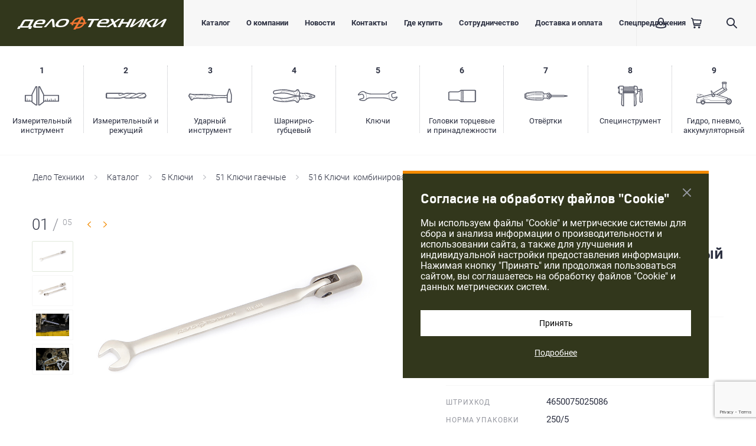

--- FILE ---
content_type: text/html; charset=UTF-8
request_url: https://www.delot.ru/catalog/5_klyuchi/51_klyuchi_gaechnye/516_klyuchi_kombinirovannye_sharnirnye/klyuch_kombinirovannyy_sharnirnyy_7mm_/
body_size: 85345
content:
<!DOCTYPE html>
<html class="no-js" lang="ru">
	<head>
		<meta charset="utf-8">
		<meta http-equiv="Cache-Control" content="max-age=3600" />
		<meta http-equiv="x-ua-compatible" content="ie=edge">
		<title>Ключ комбинированный шарнирный 7мм   – купить на delot.ru</title>
		<meta name="viewport" content="width=device-width, initial-scale=1.0">
		<meta content="telephone=no" name="format-detection">
		<meta name="HandheldFriendly" content="true">
		<meta http-equiv="Content-Type" content="text/html; charset=UTF-8" />
<meta name="keywords" content="ключ шарнирный,
ключ с шарниром,
комбинированные ключи с шарниром,
ключ торцовый,
ключ колокольчик" />
<meta name="description" content="Ключ комбинированный шарнирный 7мм   – купить на официальном сайте Дело Техники по цене 260 ₽." />
<script type="text/javascript" data-skip-moving="true">(function(w, d, n) {var cl = "bx-core";var ht = d.documentElement;var htc = ht ? ht.className : undefined;if (htc === undefined || htc.indexOf(cl) !== -1){return;}var ua = n.userAgent;if (/(iPad;)|(iPhone;)/i.test(ua)){cl += " bx-ios";}else if (/Windows/i.test(ua)){cl += ' bx-win';}else if (/Macintosh/i.test(ua)){cl += " bx-mac";}else if (/Linux/i.test(ua) && !/Android/i.test(ua)){cl += " bx-linux";}else if (/Android/i.test(ua)){cl += " bx-android";}cl += (/(ipad|iphone|android|mobile|touch)/i.test(ua) ? " bx-touch" : " bx-no-touch");cl += w.devicePixelRatio && w.devicePixelRatio >= 2? " bx-retina": " bx-no-retina";var ieVersion = -1;if (/AppleWebKit/.test(ua)){cl += " bx-chrome";}else if (/Opera/.test(ua)){cl += " bx-opera";}else if (/Firefox/.test(ua)){cl += " bx-firefox";}ht.className = htc ? htc + " " + cl : cl;})(window, document, navigator);</script>


<link href="https://cdnjs.cloudflare.com/ajax/libs/font-awesome/4.5.0/css/font-awesome.css" type="text/css"  rel="stylesheet" />
<link href="/bitrix/js/ui/design-tokens/dist/ui.design-tokens.min.css?171541726421683" type="text/css"  rel="stylesheet" />
<link href="/bitrix/js/ui/fonts/opensans/ui.font.opensans.min.css?17154172642320" type="text/css"  rel="stylesheet" />
<link href="/bitrix/js/main/popup/dist/main.popup.bundle.min.css?171541726425089" type="text/css"  rel="stylesheet" />
<link href="/bitrix/css/main/themes/blue/style.min.css?1715417263331" type="text/css"  rel="stylesheet" />
<link href="/bitrix/cache/css/s1/main/page_8af41ebfcf8bb89d544f08264a55a2e0/page_8af41ebfcf8bb89d544f08264a55a2e0_v1.css?174288060323613" type="text/css"  rel="stylesheet" />
<link href="/bitrix/cache/css/s1/main/template_b8de48970e5e152472c3b0843f98b62e/template_b8de48970e5e152472c3b0843f98b62e_v1.css?1760344926269902" type="text/css"  data-template-style="true" rel="stylesheet" />







		<link rel="apple-touch-icon" sizes="180x180" href="/apple-touch-icon.png">
		<link rel="icon" type="image/png" sizes="32x32" href="/favicon-32x32.png">
		<link rel="icon" type="image/png" sizes="16x16" href="/favicon-16x16.png">
		<link rel="manifest" href="/site.webmanifest">
		<link rel="mask-icon" href="/safari-pinned-tab.svg" color="#5bbad5">
		<meta name="msapplication-TileColor" content="#da532c">
		<meta name="theme-color" content="#ffffff">
		<meta name="yandex-verification" content="631fa9143320e7f4" />

				<!-- Yandex.Metrika counter -->
				<noscript><div><img src="https://mc.yandex.ru/watch/24279628" style="position:absolute; left:-9999px;" alt="" /></div></noscript>
		<!-- /Yandex.Metrika counter -->
		
				<noscript><img src="https://vk.com/rtrg?p=VK-RTRG-499647-aCAGl" style="position:fixed; left:-999px;" alt=""/></noscript>
	</head>
	<body>
				<svg xmlns="http://www.w3.org/2000/svg" style="border: 0 !important; clip: rect(0 0 0 0) !important; height: 1px !important; margin: -1px !important; overflow: hidden !important; padding: 0 !important; position: absolute !important; width: 1px !important;" class="root-svg-symbols-element">
			<symbol id="angle-left-6x10" viewBox="0 0 6 10">
				<title>left</title>
				<path d="M1.507 4.999l4.318 4.033A.545.545 0 0 1 6 9.429c0 .315-.28.571-.625.571a.654.654 0 0 1-.434-.16L.191 5.41A.548.548 0 0 1 0 5c0-.164.073-.31.191-.414L4.941.158A.669.669 0 0 1 5.375 0C5.72 0 6 .256 6 .571a.551.551 0 0 1-.218.434L1.507 4.999z" fill="#F38B00" fill-rule="evenodd" />
			</symbol>
			<symbol id="angle-right-6x10" viewBox="0 0 6 10">
				<title>right</title>
				<path d="M4.493 4.999L.175 9.032A.545.545 0 0 0 0 9.429c0 .315.28.571.625.571a.654.654 0 0 0 .434-.16l4.75-4.429A.548.548 0 0 0 6 5a.548.548 0 0 0-.191-.414L1.059.158A.669.669 0 0 0 .625 0C.28 0 0 .256 0 .571c0 .174.085.329.218.434l4.275 3.994z" fill="#F38B00" fill-rule="evenodd" />
			</symbol>
			<symbol id="catalog-1" viewBox="0 0 58 33">
				<path d="M56.373 24.405h-4.715V21.15a.407.407 0 0 0-.814 0v3.255h-2.44v-1.627a.407.407 0 0 0-.814 0v1.627h-2.44V21.15a.407.407 0 0 0-.814 0v3.255h-2.44v-1.627a.407.407 0 0 0-.814 0v1.627h-2.44V21.15a.407.407 0 0 0-.814 0v3.255h-2.441v-1.627a.407.407 0 0 0-.813 0v1.627H32.54v-8.136h23.833v8.136zm-25.46 2.033l-5.965 4.475h-.543V1.626l.31.001 6.198 12.395v12.416zm26.273-11.796c.45 0 .814.365.814.814v9.762c0 .225-.09.428-.238.575a.808.808 0 0 1-.576.239H32.54v.813a.817.817 0 0 1-.325.652l-6.508 4.88a.814.814 0 0 1-.488.163h-1.627a.813.813 0 0 1-.814-.813V.814c0-.432.382-.814.814-.814h1.626c.308 0 .59.174.728.45l6.509 13.016a.815.815 0 0 1 .085.364v.812h24.646zM20.338 0c.449 0 .813.364.813.814v30.913a.811.811 0 0 1-.813.813H18.71a.808.808 0 0 1-.488-.162l-6.508-4.882a.814.814 0 0 1-.326-.65v-.814H.814A.813.813 0 0 1 0 25.22v-9.763a.811.811 0 0 1 .814-.814l10.575.001v-.813c0-.126.03-.252.086-.364L17.983.45A.81.81 0 0 1 18.71 0h1.627zm-.814 30.913V1.626l-.31.001-6.198 12.395v12.416l5.966 4.475h.542zm-8.135-6.508V16.27H1.627v8.135h2.034V21.15a.406.406 0 1 1 .813 0v3.255h2.44v-1.627a.407.407 0 0 1 .814 0v1.627h3.661z" fill-rule="evenodd" />
			</symbol>
			<symbol id="catalog-2" viewBox="0 0 69 10">
				<path fill-rule="evenodd" d="M65.64 7.69h-.74l1.21-1.07.27-.12zM60.12 8a12.11 12.11 0 0 1-6-.84c1-.49 2.26-1.16 2.86-1.52a46.86 46.86 0 0 1 6.14-3 1.32 1.32 0 0 0 .29-.14 7.44 7.44 0 0 1 1.31-.74h.81L67.35 5l-.17.27-1.41.65-2.12 1.87h-.47C62 7.87 60.77 8 60.12 8zm-9.18-.75a3.88 3.88 0 0 1-1.53.46 38.2 38.2 0 0 1-3.92.3c-.65 0-1.58 0-3.33.12 2.78-1.39 7.11-3.6 9.45-5l.16.06a.71.71 0 0 0 .53 0 30.82 30.82 0 0 1 3.76-1.38 45.29 45.29 0 0 1 7.17-.16l-.17.11-.22.1a47.9 47.9 0 0 0-6.17 3c-.7.41-2.43 1.3-3.43 1.8l-.11-.06a.7.7 0 0 0-.66 0l-1.54.63zm-15.17.95a12 12 0 0 1-3.72-.83c2.44-1.26 8-4.11 11-5.46h1.29a23.24 23.24 0 0 1 6.26.9c-3 1.71-8.28 4.34-10.38 5.38H35.8zm-12.05.16L8.41 8.19l-6.12-.07V1.77h20a2.19 2.19 0 0 0-.49 1.55 1.87 1.87 0 0 0 2 1.66h.2a19 19 0 0 0 5.11-1.58l1-.42.2.09A.72.72 0 0 0 31 3a11.87 11.87 0 0 1 4.8-1.24c1.5-.06 3.06 0 4.72.08h.72C37.81 3.51 32.8 6.09 31.12 7L31 6.88a.7.7 0 0 0-.55-.08c-2.92.77-6.23 1.57-6.72 1.57zM1.57 2.3v5.31-5.24zm27.49.2l-.26.1a19 19 0 0 1-4.88 1.53h-.09a1.1 1.1 0 0 1-1.21-.93 1.64 1.64 0 0 1 .94-1.46h1.19c.77 0 1.83 0 2.32.07a10.79 10.79 0 0 1 2 .69zm39.83 2.11l-2.24-4A.85.85 0 0 0 66 .17c-.07 0-7.6-.43-10.19.06A28.76 28.76 0 0 0 52 1.6 24.09 24.09 0 0 0 44.29.31h-.48A87.1 87.1 0 0 1 40.58.2C38.89.13 37.29.06 35.74.12a13.32 13.32 0 0 0-5.15 1.29A16.46 16.46 0 0 0 27.24.19C26.67.11 25.61.11 24.62.1h-23a.73.73 0 0 0-.57.29L.18 1.55a.88.88 0 0 0-.18.54v6a.85.85 0 0 0 .27.63l.9.81a.71.71 0 0 0 .44.19h.29l6.45.08 15.36.2a67.36 67.36 0 0 0 6.81-1.54 13 13 0 0 0 5.16 1.38h5.03c2.77-.15 4-.18 4.8-.2a39.92 39.92 0 0 0 4-.3 5.13 5.13 0 0 0 1.92-.56l1.23-.51a13.24 13.24 0 0 0 7.56 1.36c.64-.07 1.84-.15 3-.2 1.46-.08 2.82-.14 2.82-.14a.74.74 0 0 0 .61-.29l2.22-3.5a.88.88 0 0 0 0-.89z" />
			</symbol>
			<symbol id="catalog-3" viewBox="0 0 74 24">
				<path fill-rule="evenodd" d="M1.62 12.665c.131.239 3.368 5.589 3.912 6.116l.17-.218.022-.025c-.683-1.003-1.753-2.795-2.577-4.182-.47-.785-.84-1.407-.973-1.605-.397-.587-.33-.828-.171-1.153.019-.039.04-.08.057-.122.008-.018.482-1.122.958-1.883-.017-.004-.042-.016-.057-.02-.068-.023-.18-.056-.305.165-.198.358-.786 1.471-1.072 2.122a.939.939 0 0 0 .036.805m5.89 4.411c.04-.023.092-.046.136-.07.07-.472.275-1.022.651-1.451.527-.6 1.391-.906 1.91-1.089.139-.048.249-.087.314-.12l.07-.035c.766-.379 1.744-.976 1.413-1.79-.322-.785-2.265-1.154-3.202-1.331a21.29 21.29 0 0 1-.367-.074c-.51-.11-1.011-.41-1.379-.732l-.268.003a4.114 4.114 0 0 1-.457-.019c-.351-.031-2.104-.338-2.472-.47l-.418-.154a20.34 20.34 0 0 0-.962 1.877c-.021.053-.045.101-.066.146-.11.222-.156.323.14.768.141.206.516.832.985 1.622.75 1.26 1.797 3.01 2.482 4.039.368-.397.79-.74 1.49-1.12m1.147-.563c.934-.422 2.19-.675 3.843-.768l.265-.01c.268-.285.67-.561 1.448-.77.947-.26 2.02-.438 3.102-.52 1.133-.091 2.473-.07 3.744-.037 2.78.07 10.275.078 12.185-.237.83-.13 1.972-.573 1.915-1.143-.055-.553-1.313-1.088-2.152-1.212-1.723-.25-8.385-.566-9.345-.566h-.912c-2.09.002-6.992.004-7.46.035-1.365.101-2.394-.12-2.99-.624h-.08c-.056.01-.162.008-.23.016-1.811-.027-3.192-.115-4.071-.206.194.107.401.198.617.245.097.02.22.045.357.07 1.091.208 3.121.593 3.531 1.591.508 1.246-1.093 2.037-1.62 2.297l-.065.031a3.262 3.262 0 0 1-.372.146c-.476.167-1.269.447-1.719.962a2.45 2.45 0 0 0-.499.94c.159-.077.322-.155.508-.24m6.07-.838c.467-.044 2.939.049 6.975.21 2.084.084 4.004.16 4.674.167 5.026.05 9.255-.17 11.936-.367a2.35 2.35 0 0 1 .88-1.098 2.26 2.26 0 0 1 .151-.087c.37-.203 1.24-.677 1.254-1.442.015-.776-.727-1.182-1.085-1.376l-.088-.049a4.242 4.242 0 0 1-.474-.344 139.65 139.65 0 0 0-4.315-.449 159.346 159.346 0 0 0-7.176-.44c-2.427-.086-6.13.03-9.392.139-1.816.06-3.545.117-4.837.126.66.226 1.465.251 2.023.208.493-.03 5.225-.033 7.497-.033l.903-.002h.009c.966 0 7.679.317 9.415.572.752.11 2.435.664 2.528 1.581.093.953-1.452 1.456-2.283 1.586-1.941.319-9.483.317-12.276.243-1.258-.033-2.58-.052-3.695.033a16.29 16.29 0 0 0-3.01.507 3.22 3.22 0 0 0-.849.348c.194-.006.389-.01.552-.011.306-.006.543-.01.683-.022m26.974-.439c.055-1.045-.009-2.592-.057-3.461a.801.801 0 0 1-.358-.154c-.017-.013-.033-.03-.05-.046a92.05 92.05 0 0 0-1.373-.175c.436.243 1.201.734 1.182 1.665-.019.995-1.04 1.551-1.475 1.788-.053.031-.098.053-.12.07-.124.08-.422.323-.627.723a83.738 83.738 0 0 0 2.535-.231c.093-.097.218-.14.343-.179m.592.031c.264-.025.674-.085.926-.122l.522-.076c2.053-.272 8.269-.398 10.311-.441l1.542-.033c3.888-.092 7.516-.119 9.5.334l.02-2.474c.002-.225.005-.431.005-.618-1.586.643-3.694.583-5.214.537-.294-.01-.569-.02-.816-.022-.61-.01-2.134-.012-3.95-.012-3.808-.003-8.548-.01-9.442-.077-.527-.043-1.793-.24-2.643-.371a74.48 74.48 0 0 0-.744-.117h-.045c-.067-.012-.12.004-.173.014.046.849.114 2.376.057 3.455.047.013.1 0 .144.023m29.625-4.207l-.006-.183c-.007-.291-.021-.834-.11-1.115-.083-.274-1.85-6.512-2.374-8.36h-.047c-.567 1.801-2.448 7.808-2.546 8.146-.084.284-.152.752-.184 1.09l-.016.185c.002.058-.005.694-.013 1.642l-.028 3.284a.633.633 0 0 1-.004.38l-.046 5.802 5.296.043c.027-2.564.089-10.586.078-10.914m-71.731.282c-.368.837-.11 1.564.074 1.923.116.222 3.433 5.704 3.871 6.316a1.545 1.545 0 0 0 1.292.675c.48 0 .98-.218 1.228-.535l.258-.328c.372-.46.668-.745 1.37-1.125.284-.154.624-.321 1.045-.511.75-.34 1.82-.547 3.268-.628.563-.031 1.074-.041 1.48-.049.36-.006.639-.011.808-.027.412-.04 4.083.109 6.755.216 2.108.085 4.047.161 4.724.169 5.072.048 9.378-.175 12.091-.371 2.613-.195 3.417-.276 3.74-.405.294-.01.69-.066 1.267-.15l.494-.071c1.967-.26 8.113-.387 10.132-.428l1.55-.033c2.734-.064 7.62-.17 9.449.403l-.053 6.216a.673.673 0 0 0 .254.527l.456.371c.138.11.311.173.493.175l5.848.054h.008a.79.79 0 0 0 .474-.153l.499-.371a.672.672 0 0 0 .281-.53l.002-.483c.021-1.863.093-10.9.08-11.187-.018-.67-.044-1.203-.17-1.615C73.158 9.07 70.74.54 70.74.54c-.084-.302-.378-.513-.718-.517l-1.2-.014c-.359-.066-.64.202-.733.501 0 0-2.598 8.285-2.71 8.677-.083.276-.14.644-.184.972-1.098.95-3.57.88-5.237.828-.311-.01-.597-.02-.85-.021a528.2 528.2 0 0 0-3.967-.012c-3.581-.004-8.486-.01-9.317-.072-.5-.04-1.707-.231-2.518-.36a46.21 46.21 0 0 0-.8-.12 2.198 2.198 0 0 0-.25-.014l-.105.002a1.21 1.21 0 0 0-.45-.153 157.347 157.347 0 0 0-6.922-.778c-2.7-.237-5.929-.396-7.259-.445-2.49-.093-6.218.03-9.506.138-2.323.078-4.5.15-5.936.136-2.973-.038-4.339-.229-4.586-.268A3.807 3.807 0 0 0 6.91 9c-.251.004-.332 0-.425-.01-.306-.027-1.81-.301-2.021-.361l-.501-.185a7.79 7.79 0 0 0-.54-.19c-.862-.25-1.678.087-2.107.849-.229.408-.835 1.57-1.13 2.239zm5.252 3.767a.995.995 0 0 0 .47-.617v-.004a1.018 1.018 0 0 0-.976-1.28 1.023 1.023 0 0 0-.89 1.529 1 1 0 0 0 .618.474.995.995 0 0 0 .778-.102zm-.901.566a1.486 1.486 0 0 1-.913-.7c-.2-.344-.25-.748-.145-1.135a1.502 1.502 0 0 1 1.839-1.06 1.494 1.494 0 0 1 1.056 1.83c-.1.388-.345.712-.695.913a1.475 1.475 0 0 1-1.142.152z" />
			</symbol>
			<symbol id="catalog-4" viewBox="0 0 72 23">
				<path fill-rule="evenodd" d="M58.9 16.205l-.275-.006.858-.166-.584.172zm-6.065-.91a4.918 4.918 0 0 1-.556.16 3.84 3.84 0 0 1-2.347-.22c-.212-.089-.426-.044-.62.06-.999-.59-1.74-1.541-1.995-2.692-.026-.087-.039-.195-.055-.323l-.023-.219-.002-.022-.006-.077a5.656 5.656 0 0 1 .004-.585l.13-.677-.03-.007.005-.026-.691-.128-.006.027-1.31-.191.623-3.067 2.956.06.265.478c.179.32.572.457.911.327a3.916 3.916 0 0 1 2.9.055c.268.111.54.02.746-.159 1.014.611 1.767 1.587 2.026 2.758.02.084.07.595.1 1.023l.015.195 5.283.114.144.734.631.179.095-.104.088.28.352.256h.206l.309-.166.316.268.25.004.324-.205.222.178.313.004.35-.237.033-.095.203.121.132.006.366-.251.017-.049.53-.08.196-.744 3.703.004-.015.68-3.108.92-11.62 2.268-1.198-.024-.268-.481a.734.734 0 0 0-.894-.33zm-7.073.653l-.485-3.11 1.31-.133a.84.84 0 0 0 .019.079c.283 1.278 1.1 2.362 2.211 3.058l-.095.152-2.96-.046zm-3.209 5.37c-.068-.3-.344-.49-.636-.528l-1.129-5.417a1.729 1.729 0 0 0-1.973-1.355l-2.078.316c-.339.04-.674.307-.77.611l-.632 1.618c-.128.391-.589.759-1.04.807-4.64 1.163-13.227 1.863-18.012 1.46-.553-.027-1.014-.212-1.259-.508l-1.915-2.344a42.21 42.21 0 0 0 5.09.353 34.24 34.24 0 0 0 5.465-.36c1.969-.291 3.921-.776 5.598-1.205l.963-.247c1.475-.378 3-.767 4.499-1.068 2.91-.578 5.943-.854 8.876-1.12.037.002.074.016.113.012l.691 4.412v.002l.147.751c-1.103.771-1.982 2.413-1.998 3.81zm-1.444.083c-.008.095-.089.164-.317.065-.64-1.545-2.462-2.836-4.26-2.935-1.356.083-2.72.168-4.065.327-.393.048-.784.1-1.179.16-.89.132-1.783.286-2.678.443l-1.442.247c-.439.071-.88.14-1.319.207-2.002.296-3.651.453-5.194.491-2.498.067-5.04-.189-7.231-.43-1.695-.183-3.689-.424-5.639-.804-1.728-.332-3.478-.79-4.986-1.18-.98-.311-1.543-1.354-1.26-2.326l.176-.601a1.13 1.13 0 0 1 .549-.692c.276-.152.6-.189.965-.09l.341.061c1.183.21 2.366.418 3.545.64l.845.156c1.354.25 2.701.5 4.057.694.154.026.312.047.469.069l2.199 2.69c.325.393.9.634 1.572.667 4.813.401 13.468-.303 18.115-1.468.592-.063 1.197-.544 1.372-1.085l.631-1.618a.549.549 0 0 1 .422-.327l2.088-.32a1.305 1.305 0 0 1 1.475 1.017l1.132 5.424c-.2.112-.36.28-.383.518zM34.814 9.318c-1.522-.368-3.061-.837-4.548-1.29l-.852-.257c-1.656-.497-3.588-1.06-5.538-1.437a35.24 35.24 0 0 0-5.45-.596 43.567 43.567 0 0 0-5.082.144l2.003-2.267c.257-.305.825-.524 1.286-.453 4.81-.184 13.345.873 17.957 2.233.411.056.858.44.975.85l.55 1.621a.963.963 0 0 0 .738.654l2.071.402c.115.024.23.034.346.034.78 0 1.497-.53 1.685-1.3l1.353-5.328c.299-.018.574-.16.656-.46-.03 1.323.778 3.001 1.817 3.82l-.138.71-.847 4.176a.715.715 0 0 0-.103.243c-.004-.002-.009 0-.01 0-.005 0-.009-.004-.013-.004-2.767-.365-5.904-.781-8.856-1.495zM8.211 6.497l-4.898.682a1.181 1.181 0 0 1-.893-.149 1.15 1.15 0 0 1-.518-.722l-.148-.599c-.241-.986.368-2.005 1.403-2.28 1.633-.35 3.326-.711 5.101-.979 1.74-.258 3.481-.408 5.557-.55 2.709-.183 4.982-.272 7.239-.122 1.878.128 3.937.435 6.48.97l1.323.286c1.306.289 2.612.575 3.939.79 1.253.2 2.52.335 3.79.467l.365.034c1.693-.032 3.57-1.244 4.265-2.748.041-.08.146-.113.319.033.002.25.156.448.356.588l-1.358 5.354a1.31 1.31 0 0 1-1.522.948l-2.082-.402a.553.553 0 0 1-.397-.355l-.552-1.626c-.162-.566-.748-1.07-1.298-1.14C30.066 3.61 21.473 2.53 16.66 2.737c-.552-.09-1.288.174-1.646.6l-2.298 2.591-.477.045c-1.35.144-2.687.335-4.028.524zm36.84 5.294c-.03-.065-.052-.132-.087-.192.04-.06.064-.124.093-.19l1.267.22-1.274.162zm14.648-4l-.903-.215.29.004.613.211zm5.81 4.12l.026.124-.037.136-.152-.073-.37.25-.017.052-.127-.075-.212-.006-.348.235-.277-.227-.171-.006-.321.199-.302-.256-.188-.002-.312.169-.05.073-.061-.203-.344-.254-.177-.004-.173.071-.033-.156.042-.159.17.078.175.004.354-.24.072-.199.344.252.19.008.32-.243.3.207.169.006.294-.215.341.251.214.004.13-.073.368.32.163-.048zm.732-.083l-.165-.745-.522-.1-.366-.316h-.136l-.206.114-.033-.1-.337-.251-.31-.01-.235.17-.31-.213-.254-.006-.32.25-.322-.185h-.203l-.346.24-.1.277-.1-.111-.635.156-.177.73-4.882-.105c-.024-.304-.067-.785-.1-.901-.278-1.25-1.076-2.306-2.158-2.981l.158-.262 1.203.024 11.512 2.754 3.063 1.05-.012.525-3.707-.004zm4.707-1.715a.724.724 0 0 1 .493.702l-.061 2.681a.725.725 0 0 1-.523.68L59.21 17.624c-.074.022-.173.022-.225.03l-5.443-.11a.735.735 0 0 1-.627-.377l-.185-.33c-.06.014-.115.028-.16.036a5.341 5.341 0 0 1-2.617-.093l-.196.32a.743.743 0 0 1-.627.347h-.017l-3.122-.063a1.497 1.497 0 0 1-.579 1.293c-.724.508-1.384 1.737-1.398 2.59.053.73-.556 1.422-1.358 1.481a1.388 1.388 0 0 1-.687-.11 1.649 1.649 0 0 1-1.193.354c-.556-.03-1.134-.449-1.348-.993-.424-1.023-1.744-1.956-2.874-2.025-1.26.083-2.596.164-3.91.32-.377.047-.753.096-1.134.155-.884.13-1.763.282-2.645.436l-1.457.252c-.448.07-.895.142-1.343.209-2.061.304-3.769.467-5.373.507-2.568.065-5.188-.193-7.43-.438-1.725-.187-3.759-.432-5.759-.822-1.773-.341-3.55-.804-5.118-1.214-1.76-.558-2.756-2.398-2.254-4.111l.172-.597a2.57 2.57 0 0 1 1.24-1.558 2.666 2.666 0 0 1 2.015-.238l.271.045c1.19.21 2.374.42 3.557.641l.846.156a102.442 102.442 0 0 0 4.704.79c1.82.243 3.594.371 5.275.38a33.974 33.974 0 0 0 5.237-.346c1.895-.282 3.806-.755 5.446-1.177l.962-.245c1.492-.382 3.037-.778 4.575-1.086a54.178 54.178 0 0 1 3.607-.58 53.816 53.816 0 0 1-3.574-.731c-1.565-.378-3.122-.852-4.63-1.31l-.848-.257c-1.62-.487-3.51-1.037-5.392-1.4a33.457 33.457 0 0 0-5.217-.57 42.102 42.102 0 0 0-5.282.16l-.62.06c-1.41.149-2.731.338-4.054.524l-4.845.67c-.617.146-1.335.03-1.935-.343A2.563 2.563 0 0 1 .476 6.641l-.148-.589c-.424-1.741.65-3.54 2.393-4.01 1.783-.381 3.495-.749 5.208-1.009 1.899-.28 3.674-.43 5.783-.576C16.489.27 18.816.18 21.152.335c1.95.132 4.076.449 6.688.997l1.337.29c1.278.282 2.558.564 3.854.775 1.226.195 2.466.325 3.71.455l.274.03c1.045-.026 2.403-.903 2.874-1.92A1.649 1.649 0 0 1 42.078.2c.138.057.265.14.38.244.286-.108.599-.124.901-.04.69.184 1.16.876 1.066 1.574-.014.794.58 2.03 1.278 2.565.382.286.6.83.534 1.326l3.127.062a.734.734 0 0 1 .63.376l.183.327c.068-.019.131-.033.187-.041a5.294 5.294 0 0 1 2.592.091l.187-.308c.136-.223.364-.345.646-.351l5.443.113a.764.764 0 0 1 .225.039l11.49 3.937zM52.07 13.116a1.54 1.54 0 0 1-1.065.428h-.036a1.536 1.536 0 0 1-1.512-1.578A1.547 1.547 0 0 1 51 10.454h.032a1.557 1.557 0 0 1 1.51 1.582 1.517 1.517 0 0 1-.473 1.08zM51.044 10H51c-1.082 0-1.975.87-2 1.955-.01.535.186 1.04.554 1.428.37.384.868.602 1.403.615l.047.002c.517 0 1.005-.197 1.378-.557.385-.37.606-.865.617-1.398A2.016 2.016 0 0 0 51.044 10z" />
			</symbol>
			<symbol id="catalog-5" viewBox="0 0 67 17">
				<path fill-rule="evenodd" d="M18.125 11.19c-1.256.235-2.967 1.135-4.013 2.056l.21-.524.076-.193-.014-.006c1.148-3.003.423-6.687-1.66-9.13.335.17.66.324.93.42 2.262 1.061 6.404 1.988 8.893 1.99l26.182.021.008-.001a.796.796 0 0 0 .116-.01c1.256-.23 2.983-1.134 4.034-2.059-.056.131-.12.293-.21.524l-.076.193.016.006c-1.148 3.003-.423 6.687 1.66 9.13a8.202 8.202 0 0 0-.908-.41s0-.002-.002-.002a.622.622 0 0 0-.054-.021c-.002 0-.002-.002-.003-.002-2.786-1.245-7.81-2.28-10.862-2.244l-.004.002-21.603-.017c-.708-.02-2 .107-2.716.276m-7.78-3.008c-.21-.939-.929-2.195-1.627-2.841-.56-.6-1.55-.869-2.335-.622L1.48 6.045l-.033-.034c.018-.033.033-.062.045-.08l.001-.001c0-.002.002-.002.004-.004a11.994 11.994 0 0 1 1.48-1.595l.012-.012c.004-.002.007-.006.011-.01.596-.54 1.84-1.476 2.518-1.888.004-.002.01-.004.013-.008l.033-.024c.793-.556 2.37-.905 3.326-.728a.635.635 0 0 0 .164.014c.53.021 1.341.267 1.845.578.07.055.13.101.23.181l-.003.004.319.251.002-.002c2.726 2.228 3.849 6.608 2.5 9.873l-.004.008c-.004.006-.004.01-.007.016l-.07.17h.002a9.102 9.102 0 0 1-.29.688c-.073.14-.177.271-.271.405l-.925.655c-.011.01-.023.017-.036.029a.178.178 0 0 0-.027.021c-.74.633-2.261 1.13-3.241 1.052a.617.617 0 0 0-.06-.004c-.02.002-.043.002-.066.002-.781.05-2.219-.136-2.967-.378a.61.61 0 0 0-.064-.02c-.021-.003-.044-.01-.063-.011a11.42 11.42 0 0 1-2.067-.604h-.002l-.058-.033c.002-.021.002-.04.002-.062l4.909-1.326c.019-.006.03-.02.048-.026.773-.204 1.47-.905 1.653-1.688.286-.913.286-2.362.002-3.273m46.31.638c.207.935.927 2.191 1.625 2.838.562.6 1.552.87 2.335.62l4.906-1.327a.38.38 0 0 0 .033.037l-.045.08-.007.01c-.322.443-1.052 1.228-1.476 1.59a.106.106 0 0 0-.018.014l-.005.006c-.593.537-1.837 1.47-2.518 1.889a.329.329 0 0 0-.027.017c-.008.004-.015.01-.021.014-.793.559-2.364.907-3.326.73a.559.559 0 0 0-.14-.012h-.038c-.52 0-1.316-.26-1.82-.568-.07-.059-.134-.107-.242-.193l.002-.004-.319-.25h-.002c-2.722-2.229-3.843-6.606-2.498-9.87l.004-.01.006-.013.071-.174h-.002a8.39 8.39 0 0 1 .29-.685c.073-.142.179-.275.273-.407l.923-.656c.011-.006.02-.014.03-.022h.002c.01-.01.022-.017.031-.027.74-.633 2.279-1.124 3.241-1.052.022.002.04.004.06.004.037-.008.045-.002.062-.002.799-.046 2.224.137 2.971.38.021.006.043.014.066.018a11.18 11.18 0 0 1 2.126.613c.015.008.038.02.062.037-.002.02-.002.039-.002.06l-4.91 1.328c-.014.004-.026.014-.039.018-.774.202-1.478.91-1.661 1.694-.286.911-.288 2.362-.002 3.275m10.225 1.272v-.008a1.066 1.066 0 0 0-1.327-.578l-.251.068H65.3a.255.255 0 0 0-.037.01L60.25 10.94c-.011.002-.027.008-.042.012-.278.09-.728-.033-.928-.25l-.03-.029a.234.234 0 0 0-.03-.03c-.494-.453-1.086-1.485-1.225-2.137a.305.305 0 0 0-.01-.045c-.004-.015-.01-.031-.013-.045-.203-.636-.203-1.828 0-2.467l.011-.04c.004-.014.008-.026.01-.04.067-.292.4-.625.687-.687.004-.002.007-.006.011-.006l.02-.004 5.045-1.365h.007c.002-.002.008-.002.01-.004l.284-.076c.025-.008.046-.025.071-.037.479-.144.814-.601.756-1.118 0-.005 0-.01-.002-.013a1.771 1.771 0 0 0-.503-.993 2.256 2.256 0 0 0-.623-.433c-.002-.002-.004-.002-.006-.002-.595-.257-1.695-.578-2.35-.689-.9-.286-2.455-.482-3.4-.434-1.306-.084-3.178.508-4.19 1.363l-1.47 1.044c-.026.017-.04.046-.063.066-.01.01-.027.006-.034.016-.782.812-2.485 1.727-3.604 1.939l-26.092-.021c-2.294 0-6.272-.894-8.342-1.872-.014-.006-.027-.006-.04-.01-.012-.005-.018-.013-.028-.017-.6-.21-1.678-.814-2.174-1.221l-.008-.006C11.261.732 9.993.292 9.086.286c-1.304-.22-3.21.203-4.296.956-.747.458-2.051 1.436-2.705 2.032-.506.43-1.31 1.298-1.696 1.828a2.183 2.183 0 0 0-.324.691 1.81 1.81 0 0 0 .046 1.102c.006.016.012.03.02.043v.002l.011.022c.245.469.795.695 1.29.535l.265-.074c.023-.002.029-.006.039-.01L6.75 6.056c.01-.002.025-.008.04-.011.278-.09.73.033.928.249.012.011.022.023.033.035l.031.027c.492.448 1.08 1.482 1.221 2.138a.207.207 0 0 0 .012.047l.011.043c.205.635.205 1.826 0 2.463-.003.014-.01.03-.013.045l-.01.039c-.063.29-.395.623-.683.685-.007.002-.013.008-.023.01h-.011l-5.051 1.367c-.002 0-.004-.002-.006 0a.02.02 0 0 0-.01.004l-.274.074-.004.002c-.005.002-.011 0-.017.002a1.18 1.18 0 0 0-.81 1.026c-.002.025-.002.05-.002.076l.006.074c.046.347.248.742.503.981.16.164.425.345.63.435.588.255 1.685.576 2.347.689.901.284 2.45.475 3.401.434.091.006.188.01.286.01 1.29 0 2.963-.578 3.905-1.375l1.468-1.042c.027-.017.04-.044.064-.068.01-.008.027-.004.036-.013.786-.816 2.512-1.743 3.625-1.948a.27.27 0 0 1 .04-.007l.01-.004c.597-.146 1.768-.265 2.37-.242.011 0 .017-.002.03 0l21.626.018.01-.002h.002c2.813-.04 7.756.977 10.335 2.144.008.004.017.002.027.006.012.005.017.013.029.017.596.207 1.67.81 2.172 1.217l.008.008c.695.555 1.964.997 2.87 1.003.234.039.487.058.75.058 1.213 0 2.656-.395 3.547-1.014.749-.462 2.055-1.441 2.707-2.031.506-.433 1.31-1.3 1.694-1.829.13-.175.27-.467.328-.691a1.8 1.8 0 0 0-.058-1.114" />
			</symbol>
			<symbol id="catalog-6" viewBox="0 0 47 21">
				<path fill-rule="evenodd" d="M21.133 18.991l.022.023V1.984l-.006.006c-1.233 1.4-3.763 2.445-5.555 2.344H2.378l-.064.037v12.256l.064.039h13.173c1.83-.111 4.343.932 5.582 2.325zm23.563.494V1.513l-.074-.046H26.037v18.066h18.585l.074-.048zm.863-.529V2.044l-.432-.266v17.444l.432-.266zm-23.388.447l-.202.13h.402l-.2-.13zm1.83.13l.605-.387-1.016-.649-1.017.649.607.387H24zm1.007-.13l-.202.13h.405l-.203-.13zM23.992 1.935l1.016.648.599-.38v-.534l-.322-.202h-.56l-.733.468zm-.402-.258l.331-.21h-.662l.33.21zm-1.695-.21l-.31.196v.547l.586.373 1.017-.648-.736-.468h-.557zm-.31 1.49l.182-.115-.182-.117v.232zm0 1.811l.182-.115-.182-.117v.232zm0 1.811l.18-.115-.18-.115v.23zm0 1.814l.18-.118-.18-.115v.233zm0 1.81l.182-.115-.182-.117v.233zm0 1.812l.18-.116-.18-.115v.23zm0 1.81l.18-.114-.18-.116v.23zm0 1.814l.182-.117-.182-.116v.233zm0 1.81l.182-.114-.182-.118v.233zm.586.143l-.586.374v.55l.586.372 1.017-.648-1.017-.648zm2.435-.257l-1.016-.649-1.017.649 1.017.648 1.016-.648zm1 1.173v-.535l-.598-.381-1.016.648 1.016.648.599-.38zm0-1.299l-.195.126.196.123v-.249zm0-1.81l-.195.123.196.125v-.249zm0-1.812l-.193.124.194.123v-.247zm0-1.811l-.193.123.194.124v-.247zm0-1.813l-.195.125.196.124v-.25zm0-1.811l-.193.123.194.124v-.247zm0-1.81l-.193.122.194.124v-.245zm0-1.814l-.195.125.196.124v-.25zm-1.614-.78l1.016.648.599-.383V3.48l-.599-.38-1.016.648zm-.402-.258l1.016-.648-1.016-.648-1.017.648 1.017.648zm1.016 12.032l-1.016-.647-1.017.647 1.017.648 1.016-.648zm-.002-10.869l-1.014-.648-1.014.648 1.014.648 1.014-.648zm.002 1.811l-1.016-.648-1.017.648 1.017.649 1.016-.649zm0 1.811L23.59 7.63l-1.017.646 1.017.65 1.016-.65zm-.002 1.813L23.59 9.44l-1.014.648 1.014.649 1.014-.649zm-2.03 3.623l1.016.65 1.016-.65-1.016-.649-1.017.649zm2.032-1.812l-1.016-.648-1.017.648 1.017.649 1.016-.649zm1-6.606l-.598-.383-1.016.649 1.018.648.597-.38v-.534zm0 1.811l-.596-.383-1.016.649 1.016.648.597-.38v-.534zm0 1.811l-.596-.382-1.018.65 1.016.648.599-.383v-.533zm0 1.813l-.598-.382-1.016.648 1.016.648.599-.38v-.534zm0 1.811l-.598-.382-1.016.648 1.016.648.599-.38v-.534zm0 1.812l-.598-.383-1.016.65 1.016.646.599-.38v-.533zm0 1.81l-.598-.38-1.016.646 1.016.648.599-.38v-.533zm-4.02.542l.585.372 1.017-.648-1.017-.646-.586.374v.548zm0-1.811l.585.372 1.017-.646-1.017-.65-.586.374v.55zm0-1.813l.585.374 1.017-.648-1.017-.648-.586.374v.548zm0-1.811l.585.374 1.017-.648-1.017-.648-.586.374v.548zm0-1.811l.585.374 1.017-.648-1.019-.65-.584.374v.55zm0-1.811l.583.372 1.017-.648-1.017-.649-.584.375v.55zm0-1.814l.583.375 1.019-.648-1.017-.649-.586.375v.547zm0-1.81l.585.374 1.017-.648-1.017-.649-.586.375v.547zm4.02-1.305l-.195.125.196.124v-.25zm0 16.552v-.247l-.193.124.194.123zm-3.84-.123l-.18-.116v.231l.18-.115zM1.44 4.908v11.18l.444.273V4.637l-.444.271zM.348 3.867l1.457-.895a.72.72 0 0 1 .371-.105l13.458.002c1.453.074 3.5-.786 4.47-1.89l.76-.767A.716.716 0 0 1 21.371 0h23.453c.131 0 .26.037.371.105L46.652 1a.74.74 0 0 1 .348.628V19.37a.738.738 0 0 1-.348.628l-1.457.895a.699.699 0 0 1-.371.107H21.37a.718.718 0 0 1-.507-.214l-.756-.764-.016-.014c-.008-.008-.012-.016-.02-.027-.948-1.07-3-1.926-4.478-1.848H2.17a.715.715 0 0 1-.376-.113l-1.446-.891A.736.736 0 0 1 0 16.5V4.495c0-.258.131-.496.348-.628z" />
			</symbol>
			<symbol id="catalog-7" viewBox="0 0 73 15">
				<path fill-rule="evenodd" d="M1.438 10.362l.505.131V4.546l-.58.18.075 5.636zm3.727 1.8c3.08.561 9.153 1.223 12.286 1.336 2.449.165 7.234.23 9.738.132a51.79 51.79 0 0 0 3.41-.217.531.531 0 0 0 .325-.266 1.19 1.19 0 0 0 .061-.333 2.61 2.61 0 0 1 .243-.781l-.336.028c-.379.042-1.09.074-1.44.059-1.464.039-3.28.056-5.285.056-6.484 0-14.932-.186-20.152-.46.372.228.791.4 1.15.447zm28.512-1.637l3.934.002c.015-.002.032.005.05.005V4.47c-.006 0-.018.004-.023.004l-3.952.001h-.036c-.162 0-.31-.057-.465-.085v6.157c.161-.024.325-.031.492-.022zm6.685 1.23l1.665-.08.369-.623c-.016-.002-.027.004-.043 0a1.602 1.602 0 0 1-.537-.274h-1.351c-.233.206-.581.3-.89.274-.012.002-.024.013-.035.013a.382.382 0 0 1-.046-.003l-.553-.088 1.407.78h.014zm-.079-8.49l-1.363.763.57-.09c.323-.059.719.06.975.281h1.351c.153-.119.364-.23.534-.275l-.463-.702-1.604.023zm2.185 7.24c.01.001.021.003.03.007l.165-.085c.004-.002.01 0 .014-.002a.026.026 0 0 1 .007-.006l.017-.005V8.937a6.57 6.57 0 0 1-.487.572v.862c.076.052.178.106.254.134zm.178-2.669v-.644h-3.892c-.002.01-.013.017-.013.024v.565c0 .016.019.033.028.055h3.877zM38.46 4.572a.4.4 0 0 1-.224-.184v2.566a.757.757 0 0 1 .118-.19.212.212 0 0 1 .054-.062c.029-.028.048-.07.08-.093a2.7 2.7 0 0 1 .815-.45c.242-.113.58-.4.75-.633v-.913a.672.672 0 0 0-.46-.126l-.011.001-.694.11a1.076 1.076 0 0 1-.428-.026zm3.179.752h-1.01v-.546h1.01v.546zm-1.14.559c-.225.29-.592.59-.91.75h2.824a5.793 5.793 0 0 0-.606-.75h-1.308zm2.166-1.311l-.168-.087a1.09 1.09 0 0 0-.283.14v.864c.153.156.327.364.487.574V4.585l-.036-.013zm-1.026 5.647h-1.01v-.546h1.01v.546zm.168-1.105c.193-.193.422-.483.587-.72h-2.759a3 3 0 0 1 .864.72h1.308zm-2.223 1.396l.001.002.01-.002c.136.04.335-.031.459-.126V9.47c-.17-.232-.509-.52-.75-.631a2.698 2.698 0 0 1-.816-.451c-.02-.015-.032-.043-.053-.062-.025-.018-.039-.04-.058-.068a.796.796 0 0 1-.141-.217v2.571a.406.406 0 0 1 .225-.19 1.1 1.1 0 0 1 .406-.016c.005 0 .011-.005.019-.005l.698.11zm-8.675-8.69a.526.526 0 0 0-.298-.23 51.36 51.36 0 0 0-3.422-.22c-2.495-.1-7.281-.035-9.759.133-3.112.111-9.185.772-12.303 1.338-.3.037-.65.18-.98.364 6.856-.29 19.135-.455 25.288-.321a44.977 44.977 0 0 1 1.795.011 2.675 2.675 0 0 1-.25-.789.975.975 0 0 0-.071-.286zm1.703 8.896V4.25c-.4-.171-.73-.45-1.007-.786-.761-.024-1.904-.037-2.166-.024-6.404-.145-19.407.047-26.055.359a.926.926 0 0 0-.079.087v7.23c.002.002.002.004.004.004 6.632.385 19.709.619 26.147.442a9.89 9.89 0 0 0 1.392-.057c.327-.023.564-.043.764-.064a2.696 2.696 0 0 1 1-.724zm12.032-1.912h-.58v-2.61h.58v2.61zm24.718-1.308l-2.869-.47H46.005v.946l20.377.01 2.98-.486zM1.082 3.358C.46 3.502-.015 4.098 0 4.74v5.53c-.015.627.46 1.223 1.103 1.372l1.113.293c.633.763 1.781 1.417 2.74 1.534 3.144.574 9.202 1.235 12.42 1.35 1.666.113 4.422.18 6.82.18 1.188 0 2.291-.017 3.125-.05l.015-.002c.881-.02 2.548-.128 3.424-.221.61-.076 1.202-.525 1.42-1.068.086-.183.162-.527.162-.765.075-.546.662-1.045 1.308-1.045h3.999l.195.04 1.757.989c.183.12.495.215.776.2h1.51c.52.06 1.092-.3 1.338-.776l.748-1.259a.648.648 0 0 0 .091-.33v-.585h1.065c.182 0 .358-.07.484-.195l.195-.192a.648.648 0 0 0 .189-.445h20.496l5.937-.955a.668.668 0 0 0 .57-.65v-.381c0-.321-.24-.6-.57-.652l-5.824-.945-20.607-.01a.649.649 0 0 0-.193-.449l-.195-.189a.685.685 0 0 0-.482-.193h-1.065v-.587a.649.649 0 0 0-.091-.33l-.765-1.29c-.23-.445-.856-.753-1.352-.746h-1.494c-.21.002-.578.078-.798.221l-1.687.947a.495.495 0 0 1-.207.064h-3.993c-.646.053-1.26-.492-1.34-1.124.005-.16-.071-.505-.172-.718-.197-.505-.792-.959-1.394-1.033a53.574 53.574 0 0 0-3.435-.223L27.321.05c-2.51-.104-7.444-.04-9.963.13-3.2.114-9.256.775-12.443 1.354-.921.113-2.068.765-2.7 1.528l-1.133.296zm30.342 5.227v-1.17a3.728 3.728 0 0 0-.231-.805c-.184-.294-.618-.628-.922-.706 0 0-.002 0-.002-.002-6.443-.61-18.52-.074-24.88 1.12-.016.002-.033 0-.042.006-.257.013-.333.093-.502.269-.078.08-.16.169-.27.26v.887c.11.091.194.18.27.26.17.176.247.256.5.269.02.01.03.004.044.006 6.375 1.196 18.468 1.735 24.903 1.111.302-.088.721-.413.9-.701a3.62 3.62 0 0 0 .232-.804zM30.34 10.74c-1.846.178-4.155.26-6.665.26-6.274 0-13.787-.52-18.369-1.377-.453-.029-.654-.239-.849-.442-.084-.089-.178-.189-.32-.288l-.02-.018a.346.346 0 0 1-.115-.234L4 8.61V7.392l.002-.035a.36.36 0 0 1 .032-.123h.002a.257.257 0 0 1 .083-.108c.005-.007.011-.011.017-.018a2.28 2.28 0 0 0 .321-.288c.195-.201.394-.411.848-.442 6.41-1.2 18.573-1.739 25.046-1.12a.236.236 0 0 1 .077.02c.44.124.992.557 1.247.98l.01.016a4.482 4.482 0 0 1 .312 1.066c.001.009-.007.015-.007.024.002.006.01.013.01.021v1.228c0 .011-.008.016-.01.024 0 .009.008.015.006.024a4.435 4.435 0 0 1-.312 1.063c-.003.007-.005.013-.01.018-.257.429-.83.873-1.273.99-.021.004-.042.006-.061.008z" />
			</symbol>
			<symbol id="catalog-8" viewBox="0 0 42 35">
				<path fill-rule="evenodd" d="M40.54 27.061c-.114.206-.448.356-.88.387-.55.03-1.142-.128-1.39-.393.053-4.953.138-12.88.188-17.277a.744.744 0 0 0 .004-.288l.021-1.678c.019.214.1.416.255.57a.87.87 0 0 0 .667.274c.222 0 .43-.09.595-.232.26 7.566.575 17.483.54 18.637zM38.496 6.928c.278-.136.601-.147.886-.118-.237.033-.47.095-.644.27a.896.896 0 0 0-.253.558c.004-.287.006-.538.01-.71zm.898.496a.321.321 0 0 1 .22.09.297.297 0 0 1 .09.218v.01a.273.273 0 0 1-.084.206.3.3 0 0 1-.217.09H39.4a.306.306 0 0 1-.22-.092.282.282 0 0 1-.089-.216.288.288 0 0 1 .09-.216.3.3 0 0 1 .211-.09h.002zm.554-.503c.002.03.002.06.002.089a.912.912 0 0 0-.464-.185c.18.024.346.061.462.096zm-2.926 1.97l-2.841-.006a40.4 40.4 0 0 0-.141-1.632l3.04.004c-.023.401-.041.93-.058 1.634zm-4.738 4.15c-.84.397-1.339.373-1.603.356a3.16 3.16 0 0 0-.147-.004c-.261-1.588-1.266-2.389-1.949-2.677l-.025-9.219c1.036.12 2.995.527 3.35.698.18.107.592.691.552 3.774-.004.265-.004.463.006.56l.027.23c.056.48.196 1.621.241 2.846.11 3.027-.448 3.432-.452 3.436zm-3.632 20.282l-.065-21.914c.505.293 1.183.947 1.347 2.198-.035.029-.072.045-.108.082a.85.85 0 0 0-.164.32c-.041.164-.043.178.19 5.195.182 3.964.435 9.396.435 10.96 0 2.03-.925 2.838-1.635 3.159zm-18.339-21.87c-.033-.087-.066-.163-.096-.235l16.89.014v.235l-16.794-.014zm-.29-2.066h.717c.046.263.497.271.594 0h.417c.044.263.503.273.594 0l.42.002c.022.142.146.228.306.228.133 0 .245-.103.289-.228h.417c.023.142.151.228.307.228.133 0 .245-.103.29-.228h.416c.023.142.15.23.305.23.135 0 .247-.103.29-.23h.432v.002a.312.312 0 0 0 .612-.002h.399c.02.144.147.232.307.232.133 0 .247-.105.288-.23h.418c.022.142.15.228.307.228.133 0 .245-.103.29-.228h.422c.02.142.15.23.305.23.135 0 .247-.103.29-.23h.418c.022.142.149.23.305.23.135 0 .249-.103.29-.23h.417c.025.142.152.23.308.23.132 0 .246-.103.288-.23h.423c.021.144.15.232.308.232.132 0 .247-.105.29-.23h.415c.042.27.507.276.598 0h.421c.044.27.509.273.596 0h.417c.02.146.15.232.307.232.133 0 .247-.105.289-.232h.419c.019.146.147.236.305.236.135 0 .251-.104.293-.234h.54l.001.37-17.089-.014.008-.364zm.047-2.46h.216l.344 1.842h-.595l.035-1.841zm1.571 1.842h-.38l-.346-1.841h.378l.348 1.841zm1.013 0h-.384l-.349-1.841h.395l.338 1.841zm1.017.002l-.386-.002-.34-1.841.392.002.334 1.841zm1.009 0h-.38l-.338-1.841h.38l.338 1.841zm1.02 0h-.39l-.34-1.841h.39l.34 1.841zm1.018 0h-.384l-.345-1.841h.384l.345 1.841zm1.015 0h-.386l-.345-1.841h.392l.339 1.841zm1.017.002h-.388l-.34-1.843h.383l.345 1.843zm1.013 0h-.384l-.345-1.841h.39l.339 1.841zm1.014 0h-.384l-.34-1.841h.384l.34 1.841zm1.02 0h-.39l-.341-1.841h.386l.344 1.841zm1.01 0h-.384l-.344-1.841h.388l.34 1.841zm1.02.002h-.39l-.341-1.843h.386l.344 1.843zm1.014 0h-.386l-.344-1.841h.39l.34 1.841zm1.013 0h-.384l-.34-1.841h.382l.342 1.841zm1.123.003h-.494l-.343-1.844.835.002.002 1.842zm-16.87-3.46h16.984l.002.834-.324-.02c-.118.01-.253.07-.303.184h-.442c-.087-.18-.413-.203-.54 0l-.47-.002c-.09-.183-.424-.2-.542 0h-.48c-.091-.179-.419-.2-.537 0h-.476c-.085-.183-.419-.2-.54 0h-.477c-.085-.185-.42-.201-.541 0h-.47c-.084-.191-.427-.21-.545 0h-.471c-.09-.185-.422-.201-.54-.002h-.48c-.089-.18-.419-.2-.539 0h-.469c-.085-.187-.425-.205-.546 0h-.475c-.087-.185-.426-.203-.544 0h-.471c-.085-.185-.421-.201-.54 0h-.477c-.08-.191-.423-.205-.544 0h-.46c-.086-.191-.43-.208-.546 0h-.476c-.087-.191-.425-.208-.543 0h-.482c-.087-.191-.425-.205-.544-.002h-.46c-.083-.191-.432-.212-.55 0h-.164c.006-.331.014-.662.022-.992zm.048-2.191l16.93-.07.002.794H10.14c.002-.255.008-.496.014-.724zM9.076 33.424c-.778-.208-1.87-.817-1.87-2.605 0-3.47.492-10.407.753-14.133.144-2.023.191-2.694.185-2.885a.792.792 0 0 0-.108-.346c.052-.916.305-1.599.656-2.062.046.121.091.237.137.335.118.272.224.507.274 1.17l.017.473c.027.96-.03 16.273-.044 20.053zM5.089 13.233c-.886-.033-1.247-.146-1.42-.218-.008-.05-.014-.118-.022-.206-.015-.19-.02-.397-.025-.597l-.019-.477c-.042-.667-.13-1.192-.272-1.591a2.803 2.803 0 0 0-.407-.8c-.043-.371-.037-3.746-.029-4.087 0-.064.006-.22.015-.445.014-.646.054-1.757.089-2.477.015-.321.03-.56.008-.636 0 0 .015-.006.048-.015 4.018-.384 5.284-.168 5.658-.047-.036 1.401-.195 8.14-.187 8.978-.523.498-.938 1.325-1.075 2.449-.05-.006-.096-.02-.147-.02-.16 0-.333.028-.521.059-.382.062-.963.158-1.694.13zm-3.028-1.904c0-.029.002-.055.004-.084l.023.208h-.023a2.298 2.298 0 0 1-.004-.124zm39.353-4.858c.597 17.164.662 20.267.527 20.991l.025.009c-.276.82-1.098 1.358-2.194 1.44a3.167 3.167 0 0 1-.282.012c-1.005 0-2.14-.39-2.622-1.315a.73.73 0 0 1-.08-.343c.09-8.769.147-13.894.2-16.907l-2.76-.006c.003 2.33-.406 3.586-1.307 4.012-.766.363-1.357.474-1.78.5.032.906.107 2.554.19 4.272.193 4.2.434 9.43.434 11.028 0 3.657-2.482 4.76-3.804 4.834l-.046.002a.75.75 0 0 1-.216-.03v-.003a.717.717 0 0 1-.299-.175h-.002a.736.736 0 0 1-.17-.255c-.002 0-.002-.002-.002-.002v-.002a.7.7 0 0 1-.05-.25v-.02l-.064-21.329-16.53-.016.017.407c.031 1.122-.043 20.134-.047 20.942a.719.719 0 0 1-.22.519.745.745 0 0 1-.521.212h-.004c-1.412-.008-4.079-.895-4.079-4.18 0-3.52.473-10.227.756-14.235.056-.811.106-1.488.137-1.972a9.873 9.873 0 0 1-1.584.089c-1.36-.05-1.85-.286-2.086-.4-.687-.222-.753-1.032-.78-1.38l-1.025-.008-.22-.297C.845 12.506.58 12.091.58 11.33c0-.718.264-1.169.318-1.25l.222-.349.396.006c-.023-.078-.054-.146-.062-.236-.06-.492-.044-3.834-.037-4.18l-.912-.026-.207-.35C.249 4.859 0 4.404 0 3.672 0 2.668.222 2.12.268 2.02l.195-.437H1.56l.002-.028C1.669.82 2.11.36 2.816.235A.645.645 0 0 1 2.88.228c5.933-.57 6.633.074 6.967.383.237.22.363.513.353.82l-.006.23 16.888-.068-.002-.46-.009-.018c-.172-.347.013-.782.349-.975a.733.733 0 0 1 .295-.097c1.166-.195 4.56.648 4.968.902 1.117.672 1.277 2.706 1.26 4.841l3.582.007c.444-.32 1.09-.488 1.779-.46.757.038 1.619.34 1.92.672a.73.73 0 0 1 .19.467zm-10.329.593a.844.844 0 0 1-1.175 0 .826.826 0 0 1-.233-.59.826.826 0 0 1 .827-.826.811.811 0 0 1 .66.34l.002.005a.83.83 0 0 1 .158.493.806.806 0 0 1-.239.578zm-1.79-1.49a1.512 1.512 0 0 0-.295.903A1.512 1.512 0 0 0 30.497 8a1.5 1.5 0 0 0 1.06-.445A1.5 1.5 0 0 0 32 6.477a1.55 1.55 0 0 0-.292-.894c-.555-.78-1.863-.771-2.413-.01zM7.085 7.075c-.319.317-.867.313-1.17.002a.803.803 0 0 1-.238-.584.778.778 0 0 1 .159-.484c.15-.206.4-.33.667-.33.263 0 .51.124.661.334l.002.005a.812.812 0 0 1 .158.487.79.79 0 0 1-.239.57zM6.503 5A1.495 1.495 0 0 0 5 6.499c0 .398.155.776.438 1.06.281.283.656.441 1.059.441.4-.002.775-.158 1.06-.44A1.47 1.47 0 0 0 8 6.498a1.516 1.516 0 0 0-.292-.883A1.489 1.489 0 0 0 6.503 5z" />
			</symbol>
			<symbol id="catalog-9" viewBox="0 0 100 80">
				<path fill-rule="evenodd" d="M91.3,46.7c-0.3,0-0.6,0-1,0.1c-0.4-0.1-0.6-0.2-0.8-0.3c0-0.9-0.4-1.5-1.1-1.7l-23.4-7.5l20.6-12.7
					c0.7-0.4,1.2-1.1,1.4-1.9c0.2-0.8,0.1-1.6-0.4-2.3c-0.3-0.5-0.7-0.8-1.1-1l-1-1.9c-0.2-0.5-0.3-1-0.3-1.5V6.2
					C85.2,5.9,85.8,5,85.8,4V1.9c0-0.5-0.4-1-1-1c-0.1-0.5-0.5-0.9-1-0.9h-0.4c0,0,0,0,0,0h-0.7c-0.4,0-0.7,0.2-0.9,0.6
					C81.7,0.2,81.4,0,81,0h-4c-0.4,0-0.7,0.2-0.9,0.6C75.9,0.2,75.5,0,75.2,0h-0.7c0,0,0,0,0,0H74c-0.5,0-0.9,0.4-1,0.9
					c-0.5,0-1,0.5-1,1V4c0,1,0.6,1.8,1.4,2.1v10L47.2,31.3l-3.5-6.4c-0.3-0.5-0.9-0.7-1.4-0.5l-1.2,0.5c-0.5,0.2-0.8,0.8-0.6,1.3
					l2.8,7.8l-21,5.3l-3,0.8v-1.9c0-0.8-0.6-1.4-1.4-1.4h-2.8v-0.7c0-0.2-0.2-0.4-0.4-0.4h-2.3l-1.3-1c-0.1-0.1-0.2-0.1-0.2-0.1h-9
					c-0.2,0-0.4,0.2-0.4,0.4V41c0,0,0,0,0,0.1s0,0,0,0.1v0.4c0,0.9,0.8,1.7,1.7,1.7h2l0.6,0.3c-1,0.3-5.6,2-5.6,7.4v8
					C0,59.5,0.5,60,1.1,60h11.7c0.8,2.4,3,4.2,5.7,4.2s5-1.8,5.7-4.2h59.5c1.5,2.5,4.3,4.2,7.5,4.2c4.8,0,8.7-3.9,8.7-8.7
					C100,50.6,96.1,46.7,91.3,46.7z M45.7,37.9c0.2-0.6,0.7-1.1,1.3-1.3c0.6-0.3,1.2-0.3,1.8,0c0,0,0,0,0,0c0.7,0.6,0.9,0.9,1,1
					c0.5,1.1,0,2.4-1.1,2.8c-1.1,0.5-2.4,0-2.8-1.1C45.6,38.8,45.6,38.4,45.7,37.9z M46.1,32.7c0,0.1,0,0.1,0,0.2
					c0.1,0.3,0.2,0.5,0.5,0.6c0.2,0.2,0.5,0.3,0.8,0.3l0.3,0.6c0,0.1,0,0.2,0.1,0.2c-0.5,0-1,0.1-1.5,0.3c-0.5,0.2-0.9,0.5-1.2,0.9
					L44.7,35c0.2-0.3,0.3-0.7,0.2-1l-1.7-4.9c0.3,0.2,0.7,0,0.7-0.4L46.1,32.7z M43,28.6l-0.8-2.3l0.3-0.1l1.2,2.2
					C43.4,28.2,43.1,28.3,43,28.6z M43.8,41c0.9,1.3,2.3,2.1,3.9,2.1c1.6,0,3.1-0.8,4-2.2c0.3-0.5,0.8-0.7,1.3-0.5L80,47.9
					c1.5,0.4,2,1.7,1.9,2.8c-0.2,1.1-1,2.2-2.6,2.2H41.1c-0.3,0-0.6-0.1-0.8-0.3c-1.2-1.1-4.5-3.8-8.3-3.8H21.1c-1.1,0-1.7-0.8-1.8-1.6
					c-0.1-0.8,0.3-1.7,1.4-1.9l22-4.9c0.1,0,0.2,0,0.2,0C43.3,40.4,43.6,40.6,43.8,41z M85.1,22.2c-0.1,0.3-0.2,0.5-0.5,0.6L62.6,36.5
					l-2.8-0.9l20.6-12.5c0,0,0,0,0,0l3.2-2c0.3-0.2,0.6-0.2,0.9-0.1c0.2,0.1,0.4,0.2,0.5,0.4C85.2,21.6,85.2,21.9,85.1,22.2z M82.8,18.3
					l0.4,0.8c0,0,0,0,0,0c-0.2,0.1-0.5,0.2-0.7,0.3L80,20.9l-0.5-0.5c0,0,0,0,0,0l-4-4.2V6.4h6.8v9.5C82.3,16.7,82.5,17.5,82.8,18.3z
					 M74.1,2.9h9.7V4c0,0.2-0.1,0.3-0.3,0.3h-9.1c-0.2,0-0.3-0.1-0.3-0.3V2.9z M74.4,18l3.2,3.3l-1,1.7L57.3,34.8l-3.6-1.2
					c-0.7-0.2-1.5,0.1-2,0.7l-2.3-0.8L49,32.6L74.4,18z M10.7,35.5l1.3,1c0,0,0.1,0,0.1,0l-1.4,0c-0.1,0-0.8,0.1-0.8,1.4
					c0,0.2,0,0.4,0.1,0.6h-2c-0.5,0-0.9,0.2-1.3,0.6l-0.6,0.8c-0.4,0.5-1,0.7-1.6,0.7H2.2v-5.2H10.7z M5.2,42.4H3.1
					c-0.5,0-0.9-0.4-0.9-0.9v0h2.4c0.8,0,1.6-0.4,2.2-1l0.6-0.8c0.2-0.2,0.4-0.3,0.6-0.3h2.7c0.2,0,0.4-0.2,0.4-0.4
					c0-0.2-0.1-0.4-0.3-0.4c0,0-0.1-0.2-0.1-0.6c0-0.4,0.1-0.6,0.1-0.6h3.4c0.1,0.2,0.2,0.3,0.4,0.3h3.2c0.3,0,0.6,0.3,0.6,0.6v2.1
					L6.8,43.2l-1.4-0.8C5.4,42.4,5.3,42.4,5.2,42.4z M20.5,52.4h2.4c0.1,0,0.1,0,0.1,0.1l0.4,2.1C22.8,53.6,21.7,52.9,20.5,52.4z
					 M22.9,51.8H14c-0.4,0-0.7,0.3-0.7,0.6l-0.8,3.8h-0.3l0.3-4.8c0-0.6,0.5-1,1.1-1h10c0.6,0,1,0.4,1.1,1l0.3,4.8h-0.4l-0.8-3.8
					C23.6,52.1,23.3,51.8,22.9,51.8z M13.9,52.5c0-0.1,0.1-0.1,0.1-0.1h2.6c-1.4,0.5-2.6,1.5-3.3,2.7L13.9,52.5z M18.5,61
					c-1.6,0-2.8-1.3-2.8-2.8c0-1.6,1.3-2.8,2.8-2.8s2.8,1.3,2.8,2.8C21.4,59.7,20.1,61,18.5,61z M24.5,57.8c0-0.3,0-0.6-0.1-0.9h0.7
					c0.1,0,0.2,0,0.2-0.1c0.1-0.1,0.1-0.1,0.1-0.2l-0.3-5.1c-0.1-0.9-0.8-1.6-1.7-1.6h-10c-0.9,0-1.6,0.7-1.7,1.6l-0.3,5.1
					c0,0.1,0,0.2,0.1,0.2c0.1,0.1,0.1,0.1,0.2,0.1h0.9c-0.1,0.3-0.1,0.6-0.1,0.9H2.2v-6.9c0-4.3,4-5.3,4.1-5.3l36.5-9.2l0.5,1.4
					c-0.1,0.7,0,1.3,0.2,2c-0.4-0.2-0.8-0.2-1.2-0.1l-22,4.9c-1.6,0.4-2.1,1.7-2,2.8c0.1,1.1,1,2.3,2.6,2.3H32c3.5,0,6.6,2.5,7.8,3.5
					c0.4,0.3,0.9,0.5,1.4,0.5h38.2c2,0,3.2-1.5,3.4-2.9c0.2-1.5-0.5-3.2-2.4-3.7l-26.9-7.6c-0.5-0.1-1-0.1-1.4,0.2
					c0.3-1,0.3-2.1-0.1-3.1c0,0,0,0,0-0.1c0.3,0,0.7,0,1-0.2c0.3-0.1,0.5-0.3,0.7-0.6l34,10.9l0,0.1c0,0.3,0.1,0.6,0.2,0.8
					c-2.9,1.4-5,4.4-5,7.9c0,0.8,0.1,1.6,0.3,2.3H24.5z M91.3,61c-3,0-5.5-2.5-5.5-5.5c0-3,2.5-5.5,5.5-5.5c3,0,5.5,2.5,5.5,5.5
					C96.8,58.5,94.3,61,91.3,61z M88.5,52.7c-1.5,1.5-1.5,4,0,5.6c0.8,0.8,1.8,1.1,2.8,1.1c1,0,2-0.4,2.8-1.1c0.7-0.7,1.1-1.7,1.1-2.8
					c0-1.1-0.4-2-1.1-2.8C92.5,51.1,90,51.1,88.5,52.7z M92.9,57.1c-0.9,0.9-2.3,0.9-3.2,0c-0.9-0.9-0.9-2.3,0-3.2
					c0.4-0.4,1-0.7,1.6-0.7c0.6,0,1.2,0.2,1.6,0.7c0.4,0.4,0.7,1,0.7,1.6C93.6,56.1,93.3,56.6,92.9,57.1z M79.2,14.5
					c-1.1,0-1.9,0.9-1.9,1.9s0.9,1.9,1.9,1.9c1.1,0,1.9-0.9,1.9-1.9S80.2,14.5,79.2,14.5z M79.2,17.7c-0.7,0-1.3-0.6-1.3-1.3
					c0-0.7,0.6-1.3,1.3-1.3c0.7,0,1.3,0.6,1.3,1.3C80.5,17.1,79.9,17.7,79.2,17.7z"/>
			</symbol>
			<symbol id="ic-angle-down" viewBox="0 0 15 9">
				<path d="M7.5 6.45L1.843.793A1 1 0 1 0 .43 2.207l6.364 6.364a.997.997 0 0 0 1.414 0l6.364-6.364A1 1 0 1 0 13.157.793L7.5 6.45z" />
			</symbol>
			<symbol id="ic-angle-right" viewBox="0 0 5 8">
				<path d="M.22 1l3.27 3L.18 7a.54.54 0 0 0-.18.4.6.6 0 0 0 .63.6.65.65 0 0 0 .43-.16l3.75-3.43A.55.55 0 0 0 5 4a.55.55 0 0 0-.19-.41L1.06.16A.65.65 0 0 0 .63 0 .6.6 0 0 0 0 .57.55.55 0 0 0 .22 1" />
			</symbol>
			<symbol id="ic-cards" viewBox="0 0 14 10">
				<path d="M6.5 0h7a.5.5 0 1 1 0 1h-7a.5.5 0 1 1 0-1zm0 3h7a.5.5 0 1 1 0 1h-7a.5.5 0 1 1 0-1zm0 3h7a.5.5 0 1 1 0 1h-7a.5.5 0 1 1 0-1zm0 3h7a.5.5 0 1 1 0 1h-7a.5.5 0 1 1 0-1zM1 6h2a1 1 0 0 1 1 1v2a1 1 0 0 1-1 1H1a1 1 0 0 1-1-1V7a1 1 0 0 1 1-1zm0-6h2a1 1 0 0 1 1 1v2a1 1 0 0 1-1 1H1a1 1 0 0 1-1-1V1a1 1 0 0 1 1-1z" fill-rule="evenodd" />
			</symbol>
			<symbol id="ic-cart" viewBox="0 0 18 18">
				<path d="M3.64 2.6l13.63.84a.73.73 0 0 1 .7.89l-1.12 6a1.07 1.07 0 0 1-1 .84H5.61l.2.86h9.6a.86.86 0 1 1 0 1.71H5.13a.86.86 0 0 1-.84-.74L1.81 2.3.47 1.62A.86.86 0 0 1 1.24.09l1.7.85a.86.86 0 0 1 .45.57zm11.64 6.82l.81-4.35L4 4.34l1.22 5.08zM13.7 18a1.71 1.71 0 1 1 1.71-1.71A1.71 1.71 0 0 1 13.7 18zM6 18a1.71 1.71 0 1 1 1.7-1.72A1.71 1.71 0 0 1 6 18z" />
			</symbol>
			<symbol id="ic-changed" viewBox="0 0 12 14">
				<path d="M7.4 3.5c-.3.3-.8.3-1.1 0-.3-.3-.3-.8 0-1.1L8.5.2c.2-.1.4-.2.6-.2.2 0 .4.1.5.2l2.2 2.2c.3.3.3.8 0 1.1-.3.3-.8.3-1.1 0l-.9-.8v9.8c0 .4-.3.8-.8.8-.4 0-.8-.3-.8-.8V2.7l-.8.8zm-3.7-2c0-.4-.3-.8-.8-.8-.4 0-.8.3-.8.8v9.8l-.8-.9c-.3-.3-.8-.3-1.1 0-.3.3-.3.8 0 1.1l2.2 2.2c.1.2.3.3.5.3s.4-.1.5-.2l2.2-2.2c.3-.3.3-.8 0-1.1-.3-.3-.8-.3-1.1 0l-.9.9.1-9.9z" />
			</symbol>
			<symbol id="ic-check" viewBox="0 0 13 9">
				<path d="M1.057 4.376a.633.633 0 0 0-.876 0 .587.587 0 0 0 0 .848l3.715 3.6a.633.633 0 0 0 .875 0l8.048-7.8a.587.587 0 0 0 0-.848.633.633 0 0 0-.876 0L4.333 7.55 1.057 4.377z" />
			</symbol>
			<symbol id="ic-clock" viewBox="0 0 17 18">
				<path d="M8.5 17.108a8.5 8.5 0 1 1 0-17 8.5 8.5 0 0 1 0 17zm0-2.231c3.52 0 6.375-2.834 6.375-6.33 0-3.495-2.854-6.329-6.375-6.329s-6.375 2.834-6.375 6.33 2.854 6.329 6.375 6.329zM7.437 4.37A1.06 1.06 0 0 1 8.5 3.307 1.06 1.06 0 0 1 9.563 4.37v4.25A1.06 1.06 0 0 1 8.5 9.683H6.374A1.06 1.06 0 0 1 5.313 8.62a1.06 1.06 0 0 1 1.061-1.063h1.064V4.37z" fill-rule="evenodd" />
			</symbol>
			<symbol id="ic-close" viewBox="0 0 597.33 597.33">
				<path d="M42.67 597.33c-12.8 0-21.33-4.27-29.87-12.8-17.07-17.07-17.07-42.67 0-59.73l512-512c17.07-17.07 42.67-17.07 59.73 0s17.07 42.67 0 59.73l-512 512c-8.53 8.53-17.07 12.8-29.87 12.8zm512 0c-12.8 0-21.33-4.27-29.87-12.8l-512-512c-17.07-17.06-17.07-42.66 0-59.73s42.67-17.07 59.73 0l512 512c17.07 17.07 17.07 42.67 0 59.73-8.53 8.53-17.07 12.8-29.87 12.8z" />
			</symbol>
			<symbol id="ic-download" viewBox="0 0 28 25">
				<path d="M13.423 19.772l-4.185-4.035a.762.762 0 0 1 0-1.105.833.833 0 0 1 1.147 0l2.8 2.7V.782c0-.432.363-.782.812-.782.448 0 .81.35.81.782v16.556l2.808-2.706a.833.833 0 0 1 1.147 0 .76.76 0 0 1 0 1.105l-4.185 4.035A.827.827 0 0 1 14 20a.863.863 0 0 1-.314-.06.827.827 0 0 1-.263-.168zm13.015-1.39c0-.425.35-.77.781-.77.431 0 .781.345.781.77v5.849c0 .425-.35.77-.781.77H.781a.776.776 0 0 1-.78-.77v-5.85c0-.424.35-.769.78-.769s.782.345.782.77v5.08h24.875v-5.08z" fill="#575A68" fill-rule="evenodd" />
			</symbol>
			<symbol id="ic-edit" viewBox="0 0 12 12">
				<path d="M0 11.4c0-.3.3-.6.6-.6h10.8c.3 0 .6.3.6.6s-.3.6-.6.6H.6c-.3 0-.6-.3-.6-.6zM10.7.4l.9.9c.5.5.5 1.2 0 1.7L5.7 9l-2.3.5c-.6.2-1-.2-.9-.9l.6-2.2L9 .4c.5-.5 1.3-.5 1.7 0zm-5.3 7l-.8-.9-.4.5-.3 1.1L5 7.8l.4-.4zm4-4.1l-.8-.8-3.2 3.2.8.9 3.2-3.3z" />
			</symbol>
			<symbol id="ic-filter" viewBox="0 0 19 17">
				<title>filter-icon</title>
				<path d="M12.35 12.278a2.836 2.836 0 0 1-1.9 2.672v1.106A.945.945 0 0 1 9.5 17a.946.946 0 0 1-.95-.944V14.95a2.836 2.836 0 0 1-1.9-2.672c0-1.234.793-2.283 1.9-2.672V.944C8.55.423 8.972 0 9.5 0c.525 0 .95.42.95.944v8.662a2.836 2.836 0 0 1 1.9 2.672zM19 6.61a2.836 2.836 0 0 1-1.9 2.672v6.773a.945.945 0 0 1-.95.944.946.946 0 0 1-.95-.944V9.283a2.836 2.836 0 0 1-1.9-2.672c0-1.234.793-2.283 1.9-2.672V.944c0-.521.422-.944.95-.944.525 0 .95.42.95.944V3.94A2.836 2.836 0 0 1 19 6.611zM5.7 4.722a2.836 2.836 0 0 1-1.9 2.672v8.662a.945.945 0 0 1-.95.944.946.946 0 0 1-.95-.944V7.394A2.836 2.836 0 0 1 0 4.722C0 3.49.793 2.44 1.9 2.05V.944C1.9.423 2.322 0 2.85 0c.525 0 .95.42.95.944V2.05a2.836 2.836 0 0 1 1.9 2.672zm-2.85.945c.525 0 .95-.423.95-.945a.947.947 0 0 0-.95-.944.947.947 0 0 0-.95.944c0 .522.425.945.95.945zm6.65 7.555c.525 0 .95-.423.95-.944a.947.947 0 0 0-.95-.945.947.947 0 0 0-.95.945c0 .521.425.944.95.944zm6.65-5.666c.525 0 .95-.423.95-.945a.947.947 0 0 0-.95-.944.947.947 0 0 0-.95.944c0 .522.425.945.95.945z" fill="#2D3142" />
			</symbol>
			<symbol id="ic-lk-form" viewBox="0 0 28 32">
				<path d="M24.887 1A3.104 3.104 0 0 1 28 4.1v24.8c0 1.714-1.39 3.1-3.113 3.1H3.113A3.104 3.104 0 0 1 0 28.9V4.1C0 2.387 1.39 1 3.113 1h21.774zm-.389 2H3.502C2.675 3 2 3.673 2 4.5v24c0 .827.673 1.5 1.502 1.5h20.997c.828 0 1.501-.673 1.501-1.5v-24c0-.827-.673-1.5-1.502-1.5zm-2.248 8h-7.5c-.414 0-.75-.448-.75-1 0-.553.336-1 .75-1h7.5c.415 0 .75.447.75 1 0 .552-.335 1-.75 1zM11.782 7.245a.91.91 0 0 1 0 1.182l-3.86 4.33a.698.698 0 0 1-.539.243.701.701 0 0 1-.54-.242l-1.625-1.824a.91.91 0 0 1 0-1.182.69.69 0 0 1 1.054 0L7.383 11l3.345-3.754a.69.69 0 0 1 1.054 0zM22.25 18h-7.5c-.414 0-.75-.448-.75-1 0-.553.336-1 .75-1h7.5c.415 0 .75.447.75 1 0 .552-.335 1-.75 1zm-10.468-3.755a.91.91 0 0 1 0 1.182l-3.86 4.33a.698.698 0 0 1-.539.243.701.701 0 0 1-.54-.242l-1.625-1.823a.911.911 0 0 1 0-1.183.69.69 0 0 1 1.054 0L7.383 18l3.345-3.754a.69.69 0 0 1 1.054 0zM22.25 25h-7.5c-.414 0-.75-.448-.75-1 0-.553.336-1 .75-1h7.5c.415 0 .75.447.75 1 0 .552-.335 1-.75 1zm-10.468-3.756c.29.327.29.856 0 1.183l-3.86 4.33a.698.698 0 0 1-.539.243.701.701 0 0 1-.54-.242l-1.625-1.824a.911.911 0 0 1 0-1.183.69.69 0 0 1 1.054 0l1.111 1.247 3.345-3.754a.69.69 0 0 1 1.054 0zM7 .167v.666C7 .925 6.552 1 6 1c-.553 0-1-.075-1-.167V.167C5 .074 5.447 0 6 0c.552 0 1 .075 1 .167zm0 3v.666C7 3.925 6.552 4 6 4c-.553 0-1-.075-1-.167v-.666C5 3.075 5.447 3 6 3c.552 0 1 .075 1 .167zm4-3v.666C11 .925 10.552 1 10 1c-.553 0-1-.075-1-.167V.167C9 .074 9.447 0 10 0c.552 0 1 .075 1 .167zm0 3v.666c0 .092-.448.167-1 .167-.553 0-1-.075-1-.167v-.666C9 3.075 9.447 3 10 3c.552 0 1 .075 1 .167zm4-3v.666C15 .925 14.552 1 14 1c-.553 0-1-.075-1-.167V.167C13 .074 13.447 0 14 0c.552 0 1 .075 1 .167zm0 3v.666c0 .092-.448.167-1 .167-.553 0-1-.075-1-.167v-.666c0-.092.447-.167 1-.167.552 0 1 .075 1 .167zm4-3v.666C19 .925 18.552 1 18 1c-.553 0-1-.075-1-.167V.167C17 .074 17.447 0 18 0c.552 0 1 .075 1 .167zm0 3v.666c0 .092-.448.167-1 .167-.553 0-1-.075-1-.167v-.666c0-.092.447-.167 1-.167.552 0 1 .075 1 .167zm4-3v.666C23 .925 22.552 1 22 1c-.553 0-1-.075-1-.167V.167C21 .074 21.447 0 22 0c.552 0 1 .075 1 .167zm0 3v.666c0 .092-.448.167-1 .167-.553 0-1-.075-1-.167v-.666c0-.092.447-.167 1-.167.552 0 1 .075 1 .167z" fill="#575A68" fill-rule="evenodd" />
			</symbol>
			<symbol id="ic-lk-orders" viewBox="0 0 31 30">
				<path d="M29.027 27.091c0 .314.368.57.209.745a.803.803 0 0 1-.614.257c-.165 0-.34-.04-.519-.118l-2.524-1.118-.586-.26-.596.238-3.18 1.263-3.28-1.27-.592-.227-.578.257-2.524 1.127c-.18.078-.354.117-.52.117-.53 0-.705-.397-.705-1.01V9.502c0-.447.203-.844.518-1.118.265-.231.607-.375.987-.375h12.998c.83 0 1.506.67 1.506 1.493V27.09zM9.879 22.13l-3.282-1.27-.59-.227-.578.257-2.524 1.126a1.31 1.31 0 0 1-.52.117c-.53 0-.415-.63-.415-1.243V3.097c0-.823.105-1.063.935-1.063h13.992c.829 0 1.113.24 1.113 1.063V6H4.915c-.418 0-.884.589-.884 1.003 0 .414.466 1 .884 1h6.293c-.141.346-.222.595-.222.99v2.02H4.915c-.418 0-.914.602-.914 1.017 0 .414.496.99.914.99h6.07v2.991h-6.07c-.418 0-.874.619-.874 1.033 0 .414.456.973.873.973h6.072v3.533l-1.107.579zM20.007 6h7.972c1.668 0 3.018 1.338 3.018 2.994v18.495c0 1.494-1.07 2.502-2.375 2.502-.365 0-.75-.08-1.135-.25l-2.524-1.117-3.17 1.269a1.515 1.515 0 0 1-1.124 0l-3.282-1.269-2.542 1.134a2.83 2.83 0 0 1-1.122.241c-1.312 0-2.385-1.011-2.385-2.51v-3.95l-.884.353a1.52 1.52 0 0 1-.562.108 1.514 1.514 0 0 1-.562-.108l-3.28-1.268-2.541 1.133a2.825 2.825 0 0 1-1.122.242c-1.314 0-2.386-1.011-2.386-2.51V2.994C0 1.338 1.35 0 3.018 0h13.835c1.667 0 3.154 1.338 3.154 2.994V6zm-.349 6.018h-3.881c-.418 0-.792.587-.792 1.001 0 .414.374 1.002.792 1.002h10.446c.418 0 .786-.588.786-1.002 0-.414-.368-1-.787-1h-6.564zm0 4.997h-3.883c-.418 0-.756.574-.756.988 0 .414.338.987.756.987h10.458c.418 0 .756-.573.756-.987 0-.414-.338-.988-.756-.988h-6.575zm0 5.007h-3.883c-.674 0-.756.946-.756.966 0 .415.338.966.756.966h10.447c.418 0 .756-.551.756-.966 0-.414-.338-.966-.756-.966h-6.564z" fill="#575A68" fill-rule="evenodd" />
			</symbol>
			<symbol id="ic-lk-profile" viewBox="0 0 28 28">
				<path d="M26.25 23.442c-.967.89-5.556 2.808-12.25 2.808-6.69 0-11.28-1.92-12.25-2.81v-2.454c0-2.733 2.935-4.079 6.205-5.326l.041-.016c.055.125.104.256.162.376 1.447 3.075 3.522 4.767 5.842 4.767s4.395-1.692 5.842-4.767c.058-.12.108-.253.163-.38l.011.005c3.155 1.205 6.234 2.61 6.234 5.341v2.456zM8.135 7.002c0-2.828 2.583-5.204 5.865-5.204s5.865 2.376 5.865 5.204c0 6.064-2.564 11.986-5.865 11.986-3.3 0-5.865-5.922-5.865-11.986zm12.497 7.005c.512-1.586.848-3.347.991-5.134l.03-.395c.008-.137.018-.274.025-.411.013-.289.022-.565.022-.817v-.016c0-.077.006-.155.006-.232C21.706 3.141 18.248 0 14 0S6.294 3.14 6.294 7.002c0 .077.006.155.007.232L6.3 7.25c0 .251.01.528.022.815.007.139.017.277.025.416l.03.39c.143 1.79.48 3.553.993 5.14C4.565 15.08 0 16.802 0 20.986v2.81C0 25.339 6.041 28 14 28s14-2.656 14-4.204v-2.81c0-4.17-4.562-5.907-7.368-6.979z" fill="#575A68" fill-rule="evenodd" />
			</symbol>
			<symbol id="ic-lk-sale" viewBox="0 0 32 32">
				<path d="M29.891 16.852l-1.628 1.754c-.657.706-1.009 1.833-.877 2.803l.33 2.425c.085.63-.357 1.255-.966 1.367l-2.29.418c-.935.171-1.862.871-2.306 1.742l-1.098 2.155a1.175 1.175 0 0 1-1.037.634c-.173 0-.338-.039-.492-.117l-2.097-1.067c-.529-.27-1.07-.326-1.43-.326s-.902.056-1.43.326l-2.097 1.067a1.09 1.09 0 0 1-.498.12c-.436 0-.831-.244-1.032-.637l-1.097-2.155c-.444-.87-1.37-1.57-2.306-1.742L5.249 25.2c-.608-.112-1.05-.737-.966-1.367l.33-2.425c.132-.97-.22-2.097-.876-2.803l-1.629-1.754c-.429-.461-.429-1.242 0-1.704l1.63-1.754c.656-.706 1.007-1.833.875-2.803l-.33-2.424c-.085-.63.358-1.257.966-1.368l2.29-.418c.936-.17 1.863-.871 2.307-1.742l1.097-2.155a1.174 1.174 0 0 1 1.037-.634c.173 0 .34.039.493.117l2.097 1.068A3.185 3.185 0 0 0 16 3.36c.36 0 .901-.056 1.429-.325l2.098-1.068a1.08 1.08 0 0 1 .497-.12c.437 0 .831.244 1.032.637l1.098 2.155c.444.87 1.37 1.571 2.305 1.742l2.291.418c.609.112 1.05.738.965 1.367l-.33 2.425c-.13.971.222 2.097.877 2.804l1.63 1.753c.428.462.428 1.243 0 1.704m1.29-2.984c1.093 1.178 1.088 3.09 0 4.263l-1.63 1.753c-.274.295-.45.861-.396 1.268l.33 2.425c.219 1.617-.864 3.158-2.425 3.443l-2.29.418c-.388.071-.851.42-1.036.784l-1.098 2.155a2.948 2.948 0 0 1-2.618 1.62c-.434 0-.872-.098-1.282-.307l-2.098-1.068a1.46 1.46 0 0 0-.64-.135c-.23 0-.462.045-.639.135l-2.097 1.068a2.833 2.833 0 0 1-1.288.31 2.942 2.942 0 0 1-2.613-1.623l-1.098-2.155c-.184-.363-.646-.713-1.035-.784l-2.29-.418c-1.56-.284-2.646-1.82-2.425-3.443l.33-2.425c.054-.405-.122-.971-.396-1.268l-1.63-1.753c-1.093-1.177-1.09-3.09 0-4.263l1.63-1.753c.273-.294.45-.86.395-1.267l-.33-2.425c-.219-1.617.865-3.158 2.425-3.442l2.29-.42c.388-.07.85-.419 1.036-.782l1.098-2.155A2.949 2.949 0 0 1 11.98.002c.434 0 .873.1 1.283.308l2.097 1.068c.177.09.408.135.64.135.231 0 .462-.045.64-.135L18.736.31A2.833 2.833 0 0 1 20.024 0a2.94 2.94 0 0 1 2.613 1.623l1.099 2.156c.183.362.646.712 1.035.783l2.29.419c1.56.284 2.645 1.82 2.425 3.442l-.33 2.425c-.054.405.122.971.396 1.267l1.63 1.753zM21.25 10a.742.742 0 0 0-.53.22l-10.5 10.5a.75.75 0 0 0 .53 1.28.747.747 0 0 0 .53-.219l10.5-10.5a.75.75 0 0 0 0-1.061.745.745 0 0 0-.53-.22zm-9.75 3a1.5 1.5 0 1 0 0-3 1.5 1.5 0 0 0 0 3zm9 6a1.5 1.5 0 1 0 0 3 1.5 1.5 0 0 0 0-3z" fill="#575A68" fill-rule="evenodd" />
			</symbol>
			<symbol id="ic-lk-template" viewBox="0 0 28 31">
				<path d="M21.333 11.371A10.097 10.097 0 0 1 28 20.891c0 5.583-4.477 10.11-10 10.11-3.265 0-6.157-1.591-7.983-4.04-.004-.002-.014 0-.018-.004H2.67C1.195 26.957 0 25.746 0 24.26V2.696C0 1.207 1.195 0 2.66 0h9.743c.368 0 .88.215 1.135.473l7.327 7.41c.259.261.468.78.468 1.146v2.342zm-3.332 17.944c4.594 0 8.332-3.778 8.332-8.424 0-4.644-3.738-8.423-8.332-8.423-4.596 0-8.334 3.779-8.334 8.423 0 4.646 3.738 8.424 8.334 8.424zM2.669 25.272H9a10.147 10.147 0 0 1-1-4.38c0-5.583 4.477-10.109 10-10.109.569 0 1.123.06 1.666.152V9.09a.525.525 0 0 0-.025-.06l-7.239-7.32a.49.49 0 0 0-.058-.025H2.66c-.548 0-.994.454-.994 1.01v21.566c0 .557.45 1.01 1.002 1.01zm17.142-.362s-1.82-.988-1.803-.998l-1.818.998c-.485.266-.953-.089-.86-.652 0 0 .338-2.113.353-2.098l-1.472-1.498c-.392-.4-.213-.973.33-1.055 0 0 2.028-.318 2.019-.299l.909-1.923c.242-.513.82-.513 1.062 0 0 0 .916 1.916.896 1.913l2.033.309c.542.082.72.656.329 1.055 0 0-1.463 1.502-1.466 1.481l.347 2.115c.092.564-.375.918-.86.652z" fill="#575A68" fill-rule="evenodd" />
			</symbol>
			<symbol id="ic-mail" viewBox="0 0 16 13">
				<path d="M9.45 7.52l-.94.93a.73.73 0 0 1-1 0l-.94-.93-4.06 4h11zm5.09-5.06l-4.06 4 4.06 4zm-9 4l-4.06-4v8.07zM8 6.95l5.52-5.5h-11zM1.46 0h13.08A1.45 1.45 0 0 1 16 1.44v10.12A1.45 1.45 0 0 1 14.54 13H1.46A1.45 1.45 0 0 1 0 11.56V1.44A1.45 1.45 0 0 1 1.46 0z" />
			</symbol>
			<symbol id="ic-minus" viewBox="0 0 12 2">
				<path d="M7 0h4a1 1 0 1 1 0 2H1a1 1 0 1 1 0-2h6z" fill="#F38B00" />
			</symbol>
			<symbol id="ic-play" viewBox="0 0 7 8">
				<title>play</title>
				<path d="M7 4a.75.75 0 0 1-.368.646L1.14 7.89c-.001.002-.004.003-.006.004l-.002.002A.75.75 0 0 1 0 7.25V.75A.75.75 0 0 1 1.132.104l.002.002a.047.047 0 0 0 .006.003l5.492 3.245c.22.131.368.371.368.646" fill="#FFF" fill-rule="evenodd" />
			</symbol>
			<symbol id="ic-plus" viewBox="0 0 12 12">
				<title>plus</title>
				<path d="M7 5h4a1 1 0 0 1 0 2H7v4a1 1 0 0 1-2 0V7H1a1 1 0 0 1 0-2h4V1a1 1 0 0 1 2 0v4z" fill="#F38B00" fill-rule="evenodd" />
			</symbol>
			<symbol id="ic-repeat" viewBox="0 0 14 14">
				<path d="M10.114 5.444a.777.777 0 1 1 0-1.556h1.308C10.235 2.309 8.815 1.557 7 1.557a5.444 5.444 0 1 0 5.402 6.125.778.778 0 0 1 1.544.192A7.001 7.001 0 1 1 7 0c2.225 0 4.01.903 5.444 2.673V1.559a.777.777 0 1 1 1.556 0v3.108a.768.768 0 0 1-.229.55.775.775 0 0 1-.552.227h-3.105z" />
			</symbol>
			<symbol id="ic-search" viewBox="0 0 17.71 17.71">
				<path d="M17.44 16.13a.92.92 0 0 1-1.31 1.31l-5-5a6.92 6.92 0 1 1 1.31-1.31zM6.92 12a5.08 5.08 0 1 0-5.07-5.08A5.08 5.08 0 0 0 6.92 12z" />
			</symbol>
			<symbol id="ic-table" viewBox="0 0 14 10">
				<path d="M.5 0h13a.5.5 0 1 1 0 1H.5a.5.5 0 1 1 0-1zm0 3h13a.5.5 0 1 1 0 1H.5a.5.5 0 1 1 0-1zm0 3h13a.5.5 0 1 1 0 1H.5a.5.5 0 1 1 0-1zm0 3h13a.5.5 0 1 1 0 1H.5a.5.5 0 1 1 0-1z" fill-rule="evenodd" />
			</symbol>
			<symbol id="ic-user" viewBox="0 0 18 18">
				<path d="M1.8 13.49v1.22A15.27 15.27 0 0 0 9 16.2a15.28 15.28 0 0 0 7.2-1.48v-1.23c0-1.54-3.43-2.75-3.67-2.84A4 4 0 0 1 9 13a4 4 0 0 1-3.53-2.39c-.24.14-3.67 1.33-3.67 2.88zm2.25-8.83A4.81 4.81 0 0 1 9 0a4.81 4.81 0 0 1 4.95 4.66A14.79 14.79 0 0 1 13.24 9C15 9.69 18 10.8 18 13.49v1.81c0 1-3.88 2.7-9 2.7s-9-1.71-9-2.7v-1.81c0-2.7 3-3.8 4.76-4.49a14.78 14.78 0 0 1-.71-4.34zM9 11.25c1.77 0 3.15-3.26 3.15-6.59A3 3 0 0 0 9 1.8a3 3 0 0 0-3.15 2.86C5.85 8 7.23 11.25 9 11.25z" />
			</symbol>
			<symbol id="ic-vk" viewBox="0 0 20 11">
				<path d="M17.8 7.71a16.52 16.52 0 0 1 2 2.25c.16.26.2.47.12.62a1.1 1.1 0 0 1-.75.39h-2.81a2.05 2.05 0 0 1-1.12-.38 6.8 6.8 0 0 1-1.14-1.1c-.55-.62-1-1.16-1.52-1.16h-.18c-.37.11-.83.61-.83 2A.64.64 0 0 1 11 11H9.67a7.2 7.2 0 0 1-4.82-2.24C2.32 6.2.06 1.07 0 1-.1.7.19.52.51.52H3.4a.59.59 0 0 1 .6.42 18.26 18.26 0 0 0 1.1 2.2c1 1.7 1.62 2.38 2.11 2.38a.54.54 0 0 0 .26-.07c.64-.34.52-2.55.49-3A2.85 2.85 0 0 0 7.64 1a1.44 1.44 0 0 0-.88-.45 1 1 0 0 1 .38-.31 5.5 5.5 0 0 1 2-.24h.44A5.06 5.06 0 0 1 11 .14c.63.14.64.54.59 1.87v1.67c0 .68 0 1.45.46 1.77a.42.42 0 0 0 .22.06c.17 0 .7 0 2.11-2.33A17.07 17.07 0 0 0 15.46.84a.7.7 0 0 1 .21-.25.49.49 0 0 1 .24-.05h3.4c.37 0 .62.05.67.19s0 .89-1.57 2.9l-.69.88c-1.41 1.76-1.41 1.85.08 3.2z" />
			</symbol>
			<symbol id="ic-instagram" viewBox="0 0 511 511">
				<path class="st0" d="M510.5,150.2c-1.2-27.2-5.6-45.8-11.9-62c-6.5-17.2-16.5-32.5-29.5-45.3c-12.8-13-28.3-23.1-45.2-29.4
					c-16.3-6.3-34.8-10.7-62-11.9C334.5,0.3,325.8,0,256.4,0s-78.1,0.3-105.3,1.5c-27.2,1.2-45.8,5.6-62,11.9
					C72,19.9,56.6,29.8,43.8,42.9c-13,12.8-23.1,28.3-29.4,45.2c-6.3,16.3-10.7,34.8-11.9,62c-1.3,27.4-1.6,36-1.6,105.4
					s0.3,78.1,1.5,105.3c1.2,27.2,5.6,45.8,11.9,62c6.5,17.2,16.6,32.5,29.5,45.3c12.8,13,28.3,23.1,45.2,29.4
					c16.3,6.3,34.8,10.7,62,11.9c27.2,1.2,35.9,1.5,105.3,1.5s78.1-0.3,105.3-1.5c27.2-1.2,45.8-5.6,62-11.9
					c34.3-13.3,61.5-40.4,74.8-74.8c6.3-16.3,10.7-34.8,11.9-62c1.2-27.3,1.5-35.9,1.5-105.3S511.7,177.5,510.5,150.2z M464.5,358.9
					c-1.1,25-5.3,38.4-8.8,47.4c-8.6,22.3-26.3,39.9-48.5,48.5c-9,3.5-22.6,7.7-47.4,8.8c-27,1.2-35,1.5-103.2,1.5s-76.4-0.3-103.2-1.5
					c-25-1.1-38.4-5.3-47.4-8.8c-11.1-4.1-21.2-10.6-29.3-19.1c-8.5-8.3-15-18.3-19.1-29.3c-3.5-9-7.7-22.6-8.8-47.4
					c-1.2-27-1.5-35-1.5-103.2s0.3-76.4,1.5-103.2c1.1-25,5.3-38.4,8.8-47.4C61.6,94,68.1,84,76.7,75.8c8.3-8.5,18.3-15,29.3-19.1
					c9-3.5,22.6-7.7,47.4-8.8c27-1.2,35-1.5,103.2-1.5c68.3,0,76.4,0.3,103.2,1.5c25,1.1,38.4,5.3,47.4,8.8
					c11.1,4.1,21.2,10.6,29.3,19.1c8.5,8.3,15,18.3,19.1,29.4c3.5,9,7.7,22.6,8.8,47.4c1.2,27,1.5,35,1.5,103.2S465.7,331.9,464.5,358.9z" />
				<path class="st0" d="M256.4,124.3c-72.5,0-131.3,58.8-131.3,131.3S184,386.8,256.4,386.8c72.5,0,131.3-58.8,131.3-131.3S328.9,124.3,256.4,124.3z M256.4,340.7c-47,0-85.2-38.1-85.2-85.2s38.1-85.2,85.2-85.2c47,0,85.2,38.1,85.2,85.2S303.5,340.7,256.4,340.7z"/>
				<path class="st0" d="M423.6,119.1c0,16.9-13.7,30.6-30.6,30.6c-16.9,0-30.6-13.7-30.6-30.6c0-16.9,13.7-30.6,30.6-30.6C409.8,88.4,423.6,102.2,423.6,119.1z"/>
			</symbol>
			<symbol id="ic-youtube" viewBox="0 0 20 15">
				<path d="M10 0C.17 0 0 .85 0 7.5S.17 15 10 15s10-.85 10-7.5S19.83 0 10 0zm3.21 7.82l-4.49 2a.46.46 0 0 1-.72-.4V5.58a.46.46 0 0 1 .72-.44l4.49 2c.39.18.39.47 0 .65z"/>
			</symbol>
			<symbol id="logo" viewBox="0 0 253 22">
				<path fill="#f37632" d="M112.33 10h-6.13c.57-1 2.9-4.86 3.15-5.3a4.72 4.72 0 0 1 3.09 4.38 5.76 5.76 0 0 1-.1.9m-10.79 7.85l3.13-5.27h6.64a12.14 12.14 0 0 1-9.78 5.29M95.76 10l.24-.48A11.69 11.69 0 0 1 105.78 4l-3.53 6h-6.5m19.5 0a7.46 7.46 0 0 0 .14-1.37 6.77 6.77 0 0 0-4.57-6.37L112.14 0h-3.94s-.83 1.19-1 1.48a15.15 15.15 0 0 0-13.76 7.17 11.34 11.34 0 0 0-.67 1.35h-2.08L89 12.6h3.11v.65a6.89 6.89 0 0 0 .07 1.06v.33h3.16l-.15-.53A4.6 4.6 0 0 1 95 12.8v-.21h5.84c-.67 1.1-5.74 9.37-5.74 9.37L99 22s.76-1.3.94-1.59a16 16 0 0 0 14-7.18l.38-.72h1.92L118 9.92h-2.75" />
				<g fill="#fefefe">
					<path d="M42.16 19l1.22-2.38h-9c-1.5 0-3.12-.15-2.87-1.66a10.5 10.5 0 0 1 .71-1.96H43a4.59 4.59 0 0 0 2.26-.52 4.73 4.73 0 0 0 2-2.11c.9-1.76 1.34-3.49-.28-4.51-1.29-.82-3.48-.9-5.64-.9a17.43 17.43 0 0 0-7.59 1.32c-2.69 1.3-3.86 3.23-5.21 5.83-.94 1.85-1.83 3.76-1.3 5.08C27.85 18.86 30 19 31.92 19zm-8.71-8.31a5.1 5.1 0 0 1 2.07-2.39 8.15 8.15 0 0 1 4.36-.92A5.39 5.39 0 0 1 43 8a1.42 1.42 0 0 1 .22 1.87 1.37 1.37 0 0 1-1.33.81zM80.34 4c-2.29 0-5.7 0-8.57 1.45A12.9 12.9 0 0 0 66.21 11c-.76 1.4-2 4-.53 5.48s4.69 1.48 7 1.48 5.78-.11 8.6-1.48A12.85 12.85 0 0 0 86.79 11c.79-1.46 2-4 .55-5.5s-4.7-1.5-7-1.5m-9.71 7a8.8 8.8 0 0 1 3.2-3.61 10.88 10.88 0 0 1 5.24-1.08c1.53 0 3.32.11 4 1.08S82.9 10 82.35 11a7.78 7.78 0 0 1-3.2 3.52 10.24 10.24 0 0 1-5.21 1.13c-1.52 0-3.3-.13-4-1.13s.07-2.38.69-3.52m49.38 7l6.23-11.62H119L120.28 4H139l-1.28 2.38h-7.23L124.25 18h-4.24zm30.14 0l1.23-2.37h-9c-1.5 0-3.12-.15-2.88-1.65a9 9 0 0 1 .75-1.92H151a4.49 4.49 0 0 0 2.26-.53 4.69 4.69 0 0 0 2-2.11c.92-1.76 1.35-3.5-.27-4.52-1.29-.82-3.49-.9-5.65-.9a17.48 17.48 0 0 0-7.58 1.31c-2.7 1.32-3.88 3.24-5.22 5.84-1 1.85-1.84 3.78-1.29 5.1.69 1.62 2.85 1.75 4.74 1.75zm-8.72-8.31a5.16 5.16 0 0 1 2.08-2.4 8 8 0 0 1 4.34-.92A5.38 5.38 0 0 1 151 7a1.43 1.43 0 0 1 .23 1.86 1.38 1.38 0 0 1-1.33.83z" />
					<path d="M164.28 18l-2-5.17-7.4 5.17H150l10.95-7.19L157.76 4h4.73l1.88 4.8 6.89-4.8H176l-10.28 6.81 3.43 7.19h-4.87zm19.05 0l3.21-6.02h-9.12l-3.2 6.02H170l7.44-14h4.23l-2.99 5.61h9.12L190.78 4H195l-7.45 14h-4.22zm21.07-.16l5.28-9.73c.11-.21.27-.38 0-.38-.07 0-.24.07-.69.38l-12.8 8.8a5 5 0 0 1-3.24 1.09c-2.41 0-2.05-1.22-1.68-1.94l6.29-11.91h4.1l-5.31 9.74c-.13.23-.2.36.09.36s.44-.2.67-.36l13-9a5.14 5.14 0 0 1 3-.92c.57 0 2.68.06 1.59 2.09l-6.21 11.75zm18.72.16l-4-5.57a1.47 1.47 0 0 1-.2-1.64 6.38 6.38 0 0 1 2.3-1.79L230 4h5l-10.3 5.66a4 4 0 0 0-1.49 1.13 1 1 0 0 0 .17 1l4.84 6.21zM210 18l7.47-14h4.22l-7.46 14zm32.41-.16l5.27-9.73c.11-.21.27-.38 0-.38-.08 0-.23.07-.67.38l-12.81 8.8a5 5 0 0 1-3.26 1.09c-2.4 0-2-1.22-1.66-1.94l6.29-11.91h4.09l-5.32 9.74c-.12.23-.19.36.09.36a1.56 1.56 0 0 0 .67-.36l13-9a5.15 5.15 0 0 1 3-.92c.57 0 2.66.06 1.58 2.09l-6.2 11.75zM56.84 5.15a4.12 4.12 0 0 1 3-1.15 3.22 3.22 0 0 1 2.95 3.23L64 18h-3.9L58.87 7.32c0-.14 0-.39-.17-.39s-.36.25-.46.39L48.9 18H45zM18.33 16.26l-9.65-.07 3.93-7.14a2.44 2.44 0 0 1 1.82-1.25h8.34zM27.36 5H15.63a9.33 9.33 0 0 0-4 .69 6.44 6.44 0 0 0-2.82 2.93L4.7 16.15H3.17a1.64 1.64 0 0 0-1.18 1L0 21h4.26l1.06-2.17h14.84L19 21h4.24l1.8-3.65a.81.81 0 0 0-.8-1.12h-1.82c1.86-3.41 5.12-9.41 5.41-9.93.41-.73 0-1.24-.46-1.24z" />
				</g>
			</symbol>
		</svg>
		<div class="wrap">
		<header>
			<div class="header">
				<div class="header__inner">
					<button class="hamburger hamburger--squeeze header__button-hamburger" type="button" data-toggle-class="this, .header__menu" data-class="is-active, header__menu_is_opened">
						<div class="hamburger-container">
							<div class="hamburger-box">
								<div class="hamburger-inner"></div>
							</div>
						</div>
					</button>
					<a class="header__logo" href="/">
						<svg class="icon__logo" width="253px" height="22px">
							<use xlink:href="#logo"></use>
						</svg>
					</a>
					<div class="header__menu">
						<div class="menu-main">
                                    <div class="menu-main__item">
                <a class="menu-main__link" href="/catalog/">Каталог</a>
            </div>
                                                <div class="menu-main__item">
                <a class="menu-main__link" href="/about/">О компании</a>
            </div>
                                                <div class="menu-main__item">
                <a class="menu-main__link" href="/news">Новости</a>
            </div>
                                                <div class="menu-main__item">
                <a class="menu-main__link" href="/contacts/">Контакты</a>
            </div>
                                                <div class="menu-main__item">
                <a class="menu-main__link" href="/buy">Где купить</a>
            </div>
                                                <div class="menu-main__item">
                <a class="menu-main__link" href="/partnership/">Сотрудничество</a>
            </div>
                                                <div class="menu-main__item">
                <a class="menu-main__link" href="/delivery-and-payment/">Доставка и оплата</a>
            </div>
                                                <div class="menu-main__item">
                <a class="menu-main__link" href="/catalog/sale/">Спецпредложения</a>
            </div>
                                                <div class="menu-main__item">
                <a class="menu-main__link" href="/tel:+74951816131">+7 (495) 181-61-31</a>
            </div>
                        </div>					</div>
					<div class="header__user-panel" id="bx_basketFKauiI">
    <a class="header__button-user" href="/private/">
    <svg class="icon__ic-user" width="18px" height="18px">
        <use xlink:href="#ic-user"></use>
    </svg>
</a>
    <a class="header__button-cart button-cart" href="/cart/">
        <svg class="icon__ic-cart" width="18px" height="18px">
            <use xlink:href="#ic-cart"></use>
        </svg>
            </a>
<a class="header__button-search" href="#" data-toggle-suggest="true">
    <svg class="icon__ic-search" width="18px" height="18px">
        <use xlink:href="#ic-search"></use>
    </svg>
</a>
</div>
				</div>
			</div>
			        <a class="button-cart button-cart_mobile" href="/cart/"
       id="bx_basketT0kNhm"></a>
    			<div class="search-suggest">
				<form class="search-suggest__form" method="get" action="/catalog/">
					<input type="hidden" name="how" value="r">
					<input class="just-another-field" type="text" name="email" value="">
					<div class="input input_padding-before search-suggest__input form-element">
						<div class="input__container">
							<label class="input__icon-before input__icon-before_search">
								<svg class="icon__ic-search" width="18px" height="18px">
									<use xlink:href="#ic-search"></use>
								</svg>
							</label>
							<input type="text" name="q" placeholder="Поиск по каталогу" autocomplete="off" data-search-suggest="true" data-url="/api/catalog/search/">
						</div>
						<div class="input__message"></div>
					</div>
					<button class="search-suggest__button-close" type="button">
						<svg class="icon__ic-close" width="12px" height="12px">
							<use xlink:href="#ic-close"></use>
						</svg>
					</button>
					<input type="submit" style="display: none">
				</form>
			</div>
			    <div class="menu-catalog">
        <a class="menu-catalog__dropdown" href="#">
            <span class="menu-catalog__dropdown-title">
                Каталог
            </span>
            <span class="menu-catalog__dropdown-icon">
                <svg class="icon__ic-angle-down" width="15px" height="9px">
                    <use xlink:href="#ic-angle-down"></use>
                </svg>
            </span>
        </a>
        <div class="menu-catalog__list">
                            <div class="menu-catalog__item">
                    <a class="menu-catalog-item" href="/catalog/1_izmeritelnyy_instrument/">
                    <span class="menu-catalog-item__inner">
                        <span class="menu-catalog-item__number">1</span>
                        <span class="menu-catalog-item__image">
                            <svg class="icon__catalog-1"
                                 width="58px"
                                 height="33px">
                                <use xlink:href="#catalog-1"></use>
                            </svg>
                        </span>
                        <span class="menu-catalog-item__title">
                            Измерительный инструмент                        </span>
                    </span>
                    </a>
                                            <div class="menu-catalog__menu-level-2">
                                                            <div class="menu-catalog__item-level-2">
                                    <div class="menu-catalog__item-level-2-wrap">
                                        <div class="menu-catalog__item-level-2-number">
                                            101                                        </div>
                                        <a class="menu-catalog__item-level-2-title" href="/catalog/1_izmeritelnyy_instrument/101_ruletki/">
                                            Рулетки                                        </a>
                                                                                    <a class="menu-catalog__item-level-2-dropdown" href="#">
                                                <svg class="icon__ic-angle-down" width="15px" height="9px">
                                                    <use xlink:href="#ic-angle-down"></use>
                                                </svg>
                                            </a>
                                                                            </div>
                                                                            <div class="menu-catalog__menu-level-3">
                                                                                            <div class="menu-catalog__item-level-3">
                                                    <div class="menu-catalog__item-level-3-wrap">
                                                        <div class="menu-catalog__item-level-3-number">
                                                            1011                                                        </div>
                                                        <a class="menu-catalog__item-level-3-title"
                                                           href="/catalog/1_izmeritelnyy_instrument/101_ruletki/1011_ruletki_s_mekhanicheskim_fiksatorom/">
                                                            Рулетки с механическим фиксатором                                                        </a>
                                                    </div>
                                                </div>
                                                                                            <div class="menu-catalog__item-level-3">
                                                    <div class="menu-catalog__item-level-3-wrap">
                                                        <div class="menu-catalog__item-level-3-number">
                                                            1013                                                        </div>
                                                        <a class="menu-catalog__item-level-3-title"
                                                           href="/catalog/1_izmeritelnyy_instrument/101_ruletki/1013_ruletki_v_obrezinennom_korpuse/">
                                                            Рулетки в обрезиненном корпусе                                                        </a>
                                                    </div>
                                                </div>
                                                                                            <div class="menu-catalog__item-level-3">
                                                    <div class="menu-catalog__item-level-3-wrap">
                                                        <div class="menu-catalog__item-level-3-number">
                                                            1014                                                        </div>
                                                        <a class="menu-catalog__item-level-3-title"
                                                           href="/catalog/1_izmeritelnyy_instrument/101_ruletki/1014_ruletki_v_obrezinennom_korpuse_kompakt/">
                                                            Рулетки в обрезиненном корпусе "Компакт"                                                        </a>
                                                    </div>
                                                </div>
                                                                                            <div class="menu-catalog__item-level-3">
                                                    <div class="menu-catalog__item-level-3-wrap">
                                                        <div class="menu-catalog__item-level-3-number">
                                                            1015                                                        </div>
                                                        <a class="menu-catalog__item-level-3-title"
                                                           href="/catalog/1_izmeritelnyy_instrument/101_ruletki/1015_ruletki_v_metallicheskom_korpuse/">
                                                            Рулетки в металлическом корпусе                                                        </a>
                                                    </div>
                                                </div>
                                                                                            <div class="menu-catalog__item-level-3">
                                                    <div class="menu-catalog__item-level-3-wrap">
                                                        <div class="menu-catalog__item-level-3-number">
                                                            1018                                                        </div>
                                                        <a class="menu-catalog__item-level-3-title"
                                                           href="/catalog/1_izmeritelnyy_instrument/101_ruletki/1018_ruletki_s_lazernym_dalnomerom/">
                                                            Рулетки с лазерным дальномером                                                        </a>
                                                    </div>
                                                </div>
                                                                                    </div>
                                                                    </div>
                                                    </div>
                                    </div>
                            <div class="menu-catalog__item">
                    <a class="menu-catalog-item" href="/catalog/2_izmeritelnyy_i_rezhushchiy_instrument/">
                    <span class="menu-catalog-item__inner">
                        <span class="menu-catalog-item__number">2</span>
                        <span class="menu-catalog-item__image">
                            <svg class="icon__catalog-2"
                                 width="69px"
                                 height="10px">
                                <use xlink:href="#catalog-2"></use>
                            </svg>
                        </span>
                        <span class="menu-catalog-item__title">
                            Измерительный и режущий инструмент                        </span>
                    </span>
                    </a>
                                            <div class="menu-catalog__menu-level-2">
                                                            <div class="menu-catalog__item-level-2">
                                    <div class="menu-catalog__item-level-2-wrap">
                                        <div class="menu-catalog__item-level-2-number">
                                            21                                        </div>
                                        <a class="menu-catalog__item-level-2-title" href="/catalog/2_izmeritelnyy_i_rezhushchiy_instrument/21_svyerla/">
                                            Свёрла                                        </a>
                                                                                    <a class="menu-catalog__item-level-2-dropdown" href="#">
                                                <svg class="icon__ic-angle-down" width="15px" height="9px">
                                                    <use xlink:href="#ic-angle-down"></use>
                                                </svg>
                                            </a>
                                                                            </div>
                                                                            <div class="menu-catalog__menu-level-3">
                                                                                            <div class="menu-catalog__item-level-3">
                                                    <div class="menu-catalog__item-level-3-wrap">
                                                        <div class="menu-catalog__item-level-3-number">
                                                            211                                                        </div>
                                                        <a class="menu-catalog__item-level-3-title"
                                                           href="/catalog/2_izmeritelnyy_i_rezhushchiy_instrument/21_svyerla/211_svyerla_po_metallu/">
                                                            Свёрла по металлу                                                        </a>
                                                    </div>
                                                </div>
                                                                                            <div class="menu-catalog__item-level-3">
                                                    <div class="menu-catalog__item-level-3-wrap">
                                                        <div class="menu-catalog__item-level-3-number">
                                                            212                                                        </div>
                                                        <a class="menu-catalog__item-level-3-title"
                                                           href="/catalog/2_izmeritelnyy_i_rezhushchiy_instrument/21_svyerla/212_svyerla_po_metallu_levogo_vrashcheniya/">
                                                            Свёрла по металлу левого вращения                                                        </a>
                                                    </div>
                                                </div>
                                                                                            <div class="menu-catalog__item-level-3">
                                                    <div class="menu-catalog__item-level-3-wrap">
                                                        <div class="menu-catalog__item-level-3-number">
                                                            215                                                        </div>
                                                        <a class="menu-catalog__item-level-3-title"
                                                           href="/catalog/2_izmeritelnyy_i_rezhushchiy_instrument/21_svyerla/215_svyerla_dlya_tochechnoy_svarki_i_tsentrovochnye/">
                                                            Свёрла для точечной сварки и центровочные                                                        </a>
                                                    </div>
                                                </div>
                                                                                            <div class="menu-catalog__item-level-3">
                                                    <div class="menu-catalog__item-level-3-wrap">
                                                        <div class="menu-catalog__item-level-3-number">
                                                            216                                                        </div>
                                                        <a class="menu-catalog__item-level-3-title"
                                                           href="/catalog/2_izmeritelnyy_i_rezhushchiy_instrument/21_svyerla/216_svyerla_po_metallu_stupenchatye/">
                                                            Свёрла по металлу ступенчатые                                                        </a>
                                                    </div>
                                                </div>
                                                                                    </div>
                                                                    </div>
                                                            <div class="menu-catalog__item-level-2">
                                    <div class="menu-catalog__item-level-2-wrap">
                                        <div class="menu-catalog__item-level-2-number">
                                            22                                        </div>
                                        <a class="menu-catalog__item-level-2-title" href="/catalog/2_izmeritelnyy_i_rezhushchiy_instrument/22_metchiki/">
                                            Метчики                                        </a>
                                                                                    <a class="menu-catalog__item-level-2-dropdown" href="#">
                                                <svg class="icon__ic-angle-down" width="15px" height="9px">
                                                    <use xlink:href="#ic-angle-down"></use>
                                                </svg>
                                            </a>
                                                                            </div>
                                                                            <div class="menu-catalog__menu-level-3">
                                                                                            <div class="menu-catalog__item-level-3">
                                                    <div class="menu-catalog__item-level-3-wrap">
                                                        <div class="menu-catalog__item-level-3-number">
                                                            220                                                        </div>
                                                        <a class="menu-catalog__item-level-3-title"
                                                           href="/catalog/2_izmeritelnyy_i_rezhushchiy_instrument/22_metchiki/220_metchiki_ruchnye/">
                                                            Метчики ручные                                                        </a>
                                                    </div>
                                                </div>
                                                                                            <div class="menu-catalog__item-level-3">
                                                    <div class="menu-catalog__item-level-3-wrap">
                                                        <div class="menu-catalog__item-level-3-number">
                                                            228                                                        </div>
                                                        <a class="menu-catalog__item-level-3-title"
                                                           href="/catalog/2_izmeritelnyy_i_rezhushchiy_instrument/22_metchiki/228_metchikoderzhateli/">
                                                            Метчикодержатели                                                        </a>
                                                    </div>
                                                </div>
                                                                                            <div class="menu-catalog__item-level-3">
                                                    <div class="menu-catalog__item-level-3-wrap">
                                                        <div class="menu-catalog__item-level-3-number">
                                                            229                                                        </div>
                                                        <a class="menu-catalog__item-level-3-title"
                                                           href="/catalog/2_izmeritelnyy_i_rezhushchiy_instrument/22_metchiki/229_nabory_metchikov/">
                                                            Наборы метчиков                                                        </a>
                                                    </div>
                                                </div>
                                                                                    </div>
                                                                    </div>
                                                            <div class="menu-catalog__item-level-2">
                                    <div class="menu-catalog__item-level-2-wrap">
                                        <div class="menu-catalog__item-level-2-number">
                                            23                                        </div>
                                        <a class="menu-catalog__item-level-2-title" href="/catalog/2_izmeritelnyy_i_rezhushchiy_instrument/23_plashki/">
                                            Плашки                                        </a>
                                                                                    <a class="menu-catalog__item-level-2-dropdown" href="#">
                                                <svg class="icon__ic-angle-down" width="15px" height="9px">
                                                    <use xlink:href="#ic-angle-down"></use>
                                                </svg>
                                            </a>
                                                                            </div>
                                                                            <div class="menu-catalog__menu-level-3">
                                                                                            <div class="menu-catalog__item-level-3">
                                                    <div class="menu-catalog__item-level-3-wrap">
                                                        <div class="menu-catalog__item-level-3-number">
                                                            230                                                        </div>
                                                        <a class="menu-catalog__item-level-3-title"
                                                           href="/catalog/2_izmeritelnyy_i_rezhushchiy_instrument/23_plashki/230_plashki_20_mm/">
                                                            Плашки Ø20 мм                                                        </a>
                                                    </div>
                                                </div>
                                                                                            <div class="menu-catalog__item-level-3">
                                                    <div class="menu-catalog__item-level-3-wrap">
                                                        <div class="menu-catalog__item-level-3-number">
                                                            231                                                        </div>
                                                        <a class="menu-catalog__item-level-3-title"
                                                           href="/catalog/2_izmeritelnyy_i_rezhushchiy_instrument/23_plashki/231_plashki_25_mm/">
                                                            Плашки Ø25 мм                                                        </a>
                                                    </div>
                                                </div>
                                                                                            <div class="menu-catalog__item-level-3">
                                                    <div class="menu-catalog__item-level-3-wrap">
                                                        <div class="menu-catalog__item-level-3-number">
                                                            232                                                        </div>
                                                        <a class="menu-catalog__item-level-3-title"
                                                           href="/catalog/2_izmeritelnyy_i_rezhushchiy_instrument/23_plashki/232_plashki_30_mm/">
                                                            Плашки Ø30 мм                                                        </a>
                                                    </div>
                                                </div>
                                                                                            <div class="menu-catalog__item-level-3">
                                                    <div class="menu-catalog__item-level-3-wrap">
                                                        <div class="menu-catalog__item-level-3-number">
                                                            233                                                        </div>
                                                        <a class="menu-catalog__item-level-3-title"
                                                           href="/catalog/2_izmeritelnyy_i_rezhushchiy_instrument/23_plashki/233_plashki_38_mm/">
                                                            Плашки Ø38 мм                                                        </a>
                                                    </div>
                                                </div>
                                                                                            <div class="menu-catalog__item-level-3">
                                                    <div class="menu-catalog__item-level-3-wrap">
                                                        <div class="menu-catalog__item-level-3-number">
                                                            234                                                        </div>
                                                        <a class="menu-catalog__item-level-3-title"
                                                           href="/catalog/2_izmeritelnyy_i_rezhushchiy_instrument/23_plashki/234_plashki_45_mm/">
                                                            Плашки Ø45 мм                                                        </a>
                                                    </div>
                                                </div>
                                                                                            <div class="menu-catalog__item-level-3">
                                                    <div class="menu-catalog__item-level-3-wrap">
                                                        <div class="menu-catalog__item-level-3-number">
                                                            238                                                        </div>
                                                        <a class="menu-catalog__item-level-3-title"
                                                           href="/catalog/2_izmeritelnyy_i_rezhushchiy_instrument/23_plashki/238_plashkoderzhateli/">
                                                            Плашкодержатели                                                        </a>
                                                    </div>
                                                </div>
                                                                                            <div class="menu-catalog__item-level-3">
                                                    <div class="menu-catalog__item-level-3-wrap">
                                                        <div class="menu-catalog__item-level-3-number">
                                                            239                                                        </div>
                                                        <a class="menu-catalog__item-level-3-title"
                                                           href="/catalog/2_izmeritelnyy_i_rezhushchiy_instrument/23_plashki/239_nabory_metchikov_i_plashek/">
                                                            Наборы метчиков и плашек                                                        </a>
                                                    </div>
                                                </div>
                                                                                            <div class="menu-catalog__item-level-3">
                                                    <div class="menu-catalog__item-level-3-wrap">
                                                        <div class="menu-catalog__item-level-3-number">
                                                            239                                                        </div>
                                                        <a class="menu-catalog__item-level-3-title"
                                                           href="/catalog/2_izmeritelnyy_i_rezhushchiy_instrument/23_plashki/239_rezbomery/">
                                                            Резьбомеры                                                        </a>
                                                    </div>
                                                </div>
                                                                                    </div>
                                                                    </div>
                                                            <div class="menu-catalog__item-level-2">
                                    <div class="menu-catalog__item-level-2-wrap">
                                        <div class="menu-catalog__item-level-2-number">
                                            25                                        </div>
                                        <a class="menu-catalog__item-level-2-title" href="/catalog/2_izmeritelnyy_i_rezhushchiy_instrument/25_nadfili_napilniki/">
                                            Надфили, напильники                                        </a>
                                                                                    <a class="menu-catalog__item-level-2-dropdown" href="#">
                                                <svg class="icon__ic-angle-down" width="15px" height="9px">
                                                    <use xlink:href="#ic-angle-down"></use>
                                                </svg>
                                            </a>
                                                                            </div>
                                                                            <div class="menu-catalog__menu-level-3">
                                                                                            <div class="menu-catalog__item-level-3">
                                                    <div class="menu-catalog__item-level-3-wrap">
                                                        <div class="menu-catalog__item-level-3-number">
                                                            250                                                        </div>
                                                        <a class="menu-catalog__item-level-3-title"
                                                           href="/catalog/2_izmeritelnyy_i_rezhushchiy_instrument/25_nadfili_napilniki/250_nadfili/">
                                                            Надфили                                                        </a>
                                                    </div>
                                                </div>
                                                                                            <div class="menu-catalog__item-level-3">
                                                    <div class="menu-catalog__item-level-3-wrap">
                                                        <div class="menu-catalog__item-level-3-number">
                                                            251                                                        </div>
                                                        <a class="menu-catalog__item-level-3-title"
                                                           href="/catalog/2_izmeritelnyy_i_rezhushchiy_instrument/25_nadfili_napilniki/251_nadfili_almaznye/">
                                                            Надфили алмазные                                                        </a>
                                                    </div>
                                                </div>
                                                                                            <div class="menu-catalog__item-level-3">
                                                    <div class="menu-catalog__item-level-3-wrap">
                                                        <div class="menu-catalog__item-level-3-number">
                                                            252                                                        </div>
                                                        <a class="menu-catalog__item-level-3-title"
                                                           href="/catalog/2_izmeritelnyy_i_rezhushchiy_instrument/25_nadfili_napilniki/252_napilniki/">
                                                            Напильники                                                        </a>
                                                    </div>
                                                </div>
                                                                                            <div class="menu-catalog__item-level-3">
                                                    <div class="menu-catalog__item-level-3-wrap">
                                                        <div class="menu-catalog__item-level-3-number">
                                                            253                                                        </div>
                                                        <a class="menu-catalog__item-level-3-title"
                                                           href="/catalog/2_izmeritelnyy_i_rezhushchiy_instrument/25_nadfili_napilniki/253_nabory_napilnikov/">
                                                            Наборы напильников                                                        </a>
                                                    </div>
                                                </div>
                                                                                    </div>
                                                                    </div>
                                                            <div class="menu-catalog__item-level-2">
                                    <div class="menu-catalog__item-level-2-wrap">
                                        <div class="menu-catalog__item-level-2-number">
                                            26                                        </div>
                                        <a class="menu-catalog__item-level-2-title" href="/catalog/2_izmeritelnyy_i_rezhushchiy_instrument/26_multituly_nozhi_nozhovki/">
                                            Мультитулы, ножи, ножовки                                        </a>
                                                                                    <a class="menu-catalog__item-level-2-dropdown" href="#">
                                                <svg class="icon__ic-angle-down" width="15px" height="9px">
                                                    <use xlink:href="#ic-angle-down"></use>
                                                </svg>
                                            </a>
                                                                            </div>
                                                                            <div class="menu-catalog__menu-level-3">
                                                                                            <div class="menu-catalog__item-level-3">
                                                    <div class="menu-catalog__item-level-3-wrap">
                                                        <div class="menu-catalog__item-level-3-number">
                                                            260                                                        </div>
                                                        <a class="menu-catalog__item-level-3-title"
                                                           href="/catalog/2_izmeritelnyy_i_rezhushchiy_instrument/26_multituly_nozhi_nozhovki/260_nozhi_skladnye_multituly/">
                                                            Ножи складные, мультитулы                                                        </a>
                                                    </div>
                                                </div>
                                                                                            <div class="menu-catalog__item-level-3">
                                                    <div class="menu-catalog__item-level-3-wrap">
                                                        <div class="menu-catalog__item-level-3-number">
                                                            261                                                        </div>
                                                        <a class="menu-catalog__item-level-3-title"
                                                           href="/catalog/2_izmeritelnyy_i_rezhushchiy_instrument/26_multituly_nozhi_nozhovki/261_nozhi_so_smennymi_lezviyami/">
                                                            Ножи со сменными лезвиями                                                        </a>
                                                    </div>
                                                </div>
                                                                                            <div class="menu-catalog__item-level-3">
                                                    <div class="menu-catalog__item-level-3-wrap">
                                                        <div class="menu-catalog__item-level-3-number">
                                                            265                                                        </div>
                                                        <a class="menu-catalog__item-level-3-title"
                                                           href="/catalog/2_izmeritelnyy_i_rezhushchiy_instrument/26_multituly_nozhi_nozhovki/265_nozhovki_po_metallu/">
                                                            Ножовки по металлу                                                        </a>
                                                    </div>
                                                </div>
                                                                                            <div class="menu-catalog__item-level-3">
                                                    <div class="menu-catalog__item-level-3-wrap">
                                                        <div class="menu-catalog__item-level-3-number">
                                                            265                                                        </div>
                                                        <a class="menu-catalog__item-level-3-title"
                                                           href="/catalog/2_izmeritelnyy_i_rezhushchiy_instrument/26_multituly_nozhi_nozhovki/265_polotna_dlya_nozhovok/">
                                                            Полотна для ножовок                                                        </a>
                                                    </div>
                                                </div>
                                                                                    </div>
                                                                    </div>
                                                            <div class="menu-catalog__item-level-2">
                                    <div class="menu-catalog__item-level-2-wrap">
                                        <div class="menu-catalog__item-level-2-number">
                                            27                                        </div>
                                        <a class="menu-catalog__item-level-2-title" href="/catalog/2_izmeritelnyy_i_rezhushchiy_instrument/27_shchyetki/">
                                            Щётки                                        </a>
                                                                                    <a class="menu-catalog__item-level-2-dropdown" href="#">
                                                <svg class="icon__ic-angle-down" width="15px" height="9px">
                                                    <use xlink:href="#ic-angle-down"></use>
                                                </svg>
                                            </a>
                                                                            </div>
                                                                            <div class="menu-catalog__menu-level-3">
                                                                                            <div class="menu-catalog__item-level-3">
                                                    <div class="menu-catalog__item-level-3-wrap">
                                                        <div class="menu-catalog__item-level-3-number">
                                                            270                                                        </div>
                                                        <a class="menu-catalog__item-level-3-title"
                                                           href="/catalog/2_izmeritelnyy_i_rezhushchiy_instrument/27_shchyetki/270_shchyetki_ruchnye_/">
                                                            Щётки ручные                                                         </a>
                                                    </div>
                                                </div>
                                                                                            <div class="menu-catalog__item-level-3">
                                                    <div class="menu-catalog__item-level-3-wrap">
                                                        <div class="menu-catalog__item-level-3-number">
                                                            271                                                        </div>
                                                        <a class="menu-catalog__item-level-3-title"
                                                           href="/catalog/2_izmeritelnyy_i_rezhushchiy_instrument/27_shchyetki/271_shchyetki_dlya_dreli_provolochnye/">
                                                            Щётки для дрели проволочные                                                        </a>
                                                    </div>
                                                </div>
                                                                                            <div class="menu-catalog__item-level-3">
                                                    <div class="menu-catalog__item-level-3-wrap">
                                                        <div class="menu-catalog__item-level-3-number">
                                                            272                                                        </div>
                                                        <a class="menu-catalog__item-level-3-title"
                                                           href="/catalog/2_izmeritelnyy_i_rezhushchiy_instrument/27_shchyetki/272_shchyetki_dlya_dreli_kruchyenye/">
                                                            Щётки для дрели кручёные                                                        </a>
                                                    </div>
                                                </div>
                                                                                            <div class="menu-catalog__item-level-3">
                                                    <div class="menu-catalog__item-level-3-wrap">
                                                        <div class="menu-catalog__item-level-3-number">
                                                            274                                                        </div>
                                                        <a class="menu-catalog__item-level-3-title"
                                                           href="/catalog/2_izmeritelnyy_i_rezhushchiy_instrument/27_shchyetki/274_shchyetki_dlya_ushm_provolochnye/">
                                                            Щётки для УШМ проволочные                                                        </a>
                                                    </div>
                                                </div>
                                                                                            <div class="menu-catalog__item-level-3">
                                                    <div class="menu-catalog__item-level-3-wrap">
                                                        <div class="menu-catalog__item-level-3-number">
                                                            275                                                        </div>
                                                        <a class="menu-catalog__item-level-3-title"
                                                           href="/catalog/2_izmeritelnyy_i_rezhushchiy_instrument/27_shchyetki/275_shchyetki_dlya_ushm_kruchyenye/">
                                                            Щётки для УШМ кручёные                                                        </a>
                                                    </div>
                                                </div>
                                                                                            <div class="menu-catalog__item-level-3">
                                                    <div class="menu-catalog__item-level-3-wrap">
                                                        <div class="menu-catalog__item-level-3-number">
                                                            279                                                        </div>
                                                        <a class="menu-catalog__item-level-3-title"
                                                           href="/catalog/2_izmeritelnyy_i_rezhushchiy_instrument/27_shchyetki/279_prinadlezhnosti_dlya_shchyetok/">
                                                            Принадлежности для щёток                                                        </a>
                                                    </div>
                                                </div>
                                                                                    </div>
                                                                    </div>
                                                    </div>
                                    </div>
                            <div class="menu-catalog__item">
                    <a class="menu-catalog-item" href="/catalog/3_udarnyy_instrument/">
                    <span class="menu-catalog-item__inner">
                        <span class="menu-catalog-item__number">3</span>
                        <span class="menu-catalog-item__image">
                            <svg class="icon__catalog-3"
                                 width="74px"
                                 height="24px">
                                <use xlink:href="#catalog-3"></use>
                            </svg>
                        </span>
                        <span class="menu-catalog-item__title">
                            Ударный инструмент                        </span>
                    </span>
                    </a>
                                            <div class="menu-catalog__menu-level-2">
                                                            <div class="menu-catalog__item-level-2">
                                    <div class="menu-catalog__item-level-2-wrap">
                                        <div class="menu-catalog__item-level-2-number">
                                            31                                        </div>
                                        <a class="menu-catalog__item-level-2-title" href="/catalog/3_udarnyy_instrument/31_molotki_slesarnye/">
                                            Молотки слесарные                                        </a>
                                                                                    <a class="menu-catalog__item-level-2-dropdown" href="#">
                                                <svg class="icon__ic-angle-down" width="15px" height="9px">
                                                    <use xlink:href="#ic-angle-down"></use>
                                                </svg>
                                            </a>
                                                                            </div>
                                                                            <div class="menu-catalog__menu-level-3">
                                                                                            <div class="menu-catalog__item-level-3">
                                                    <div class="menu-catalog__item-level-3-wrap">
                                                        <div class="menu-catalog__item-level-3-number">
                                                            311                                                        </div>
                                                        <a class="menu-catalog__item-level-3-title"
                                                           href="/catalog/3_udarnyy_instrument/31_molotki_slesarnye/311_molotki_slesarnye_s_derevyannoy_rukoyatkoy/">
                                                            Молотки слесарные с деревянной рукояткой                                                        </a>
                                                    </div>
                                                </div>
                                                                                            <div class="menu-catalog__item-level-3">
                                                    <div class="menu-catalog__item-level-3-wrap">
                                                        <div class="menu-catalog__item-level-3-number">
                                                            315                                                        </div>
                                                        <a class="menu-catalog__item-level-3-title"
                                                           href="/catalog/3_udarnyy_instrument/31_molotki_slesarnye/315_molotki_slesarnye_s_fiberglacsovoy_rukoyatkoy/">
                                                            Молотки слесарные с фиберглаcсовой рукояткой                                                        </a>
                                                    </div>
                                                </div>
                                                                                            <div class="menu-catalog__item-level-3">
                                                    <div class="menu-catalog__item-level-3-wrap">
                                                        <div class="menu-catalog__item-level-3-number">
                                                            317                                                        </div>
                                                        <a class="menu-catalog__item-level-3-title"
                                                           href="/catalog/3_udarnyy_instrument/31_molotki_slesarnye/317_molotki_slesarnye_tselnokovanye/">
                                                            Молотки слесарные цельнокованые                                                        </a>
                                                    </div>
                                                </div>
                                                                                    </div>
                                                                    </div>
                                                            <div class="menu-catalog__item-level-2">
                                    <div class="menu-catalog__item-level-2-wrap">
                                        <div class="menu-catalog__item-level-2-number">
                                            32                                        </div>
                                        <a class="menu-catalog__item-level-2-title" href="/catalog/3_udarnyy_instrument/32_kuvaldy/">
                                            Кувалды                                        </a>
                                                                                    <a class="menu-catalog__item-level-2-dropdown" href="#">
                                                <svg class="icon__ic-angle-down" width="15px" height="9px">
                                                    <use xlink:href="#ic-angle-down"></use>
                                                </svg>
                                            </a>
                                                                            </div>
                                                                            <div class="menu-catalog__menu-level-3">
                                                                                            <div class="menu-catalog__item-level-3">
                                                    <div class="menu-catalog__item-level-3-wrap">
                                                        <div class="menu-catalog__item-level-3-number">
                                                            321                                                        </div>
                                                        <a class="menu-catalog__item-level-3-title"
                                                           href="/catalog/3_udarnyy_instrument/32_kuvaldy/321_kuvaldy_s_derevyannoy_rukoyatkoy/">
                                                            Кувалды с деревянной рукояткой                                                        </a>
                                                    </div>
                                                </div>
                                                                                            <div class="menu-catalog__item-level-3">
                                                    <div class="menu-catalog__item-level-3-wrap">
                                                        <div class="menu-catalog__item-level-3-number">
                                                            325                                                        </div>
                                                        <a class="menu-catalog__item-level-3-title"
                                                           href="/catalog/3_udarnyy_instrument/32_kuvaldy/325_kuvaldy_s_fiberglassovoy_rukoyatkoy/">
                                                            Кувалды с  фиберглассовой рукояткой                                                        </a>
                                                    </div>
                                                </div>
                                                                                            <div class="menu-catalog__item-level-3">
                                                    <div class="menu-catalog__item-level-3-wrap">
                                                        <div class="menu-catalog__item-level-3-number">
                                                            327                                                        </div>
                                                        <a class="menu-catalog__item-level-3-title"
                                                           href="/catalog/3_udarnyy_instrument/32_kuvaldy/327_kuvaldy_tselnokovanye/">
                                                            Кувалды цельнокованые                                                        </a>
                                                    </div>
                                                </div>
                                                                                    </div>
                                                                    </div>
                                                            <div class="menu-catalog__item-level-2">
                                    <div class="menu-catalog__item-level-2-wrap">
                                        <div class="menu-catalog__item-level-2-number">
                                            33                                        </div>
                                        <a class="menu-catalog__item-level-2-title" href="/catalog/3_udarnyy_instrument/33_kiyanki/">
                                            Киянки                                        </a>
                                                                                    <a class="menu-catalog__item-level-2-dropdown" href="#">
                                                <svg class="icon__ic-angle-down" width="15px" height="9px">
                                                    <use xlink:href="#ic-angle-down"></use>
                                                </svg>
                                            </a>
                                                                            </div>
                                                                            <div class="menu-catalog__menu-level-3">
                                                                                            <div class="menu-catalog__item-level-3">
                                                    <div class="menu-catalog__item-level-3-wrap">
                                                        <div class="menu-catalog__item-level-3-number">
                                                            331                                                        </div>
                                                        <a class="menu-catalog__item-level-3-title"
                                                           href="/catalog/3_udarnyy_instrument/33_kiyanki/331_kiyanki_s_derevyannoy_rukoyatkoy/">
                                                            Киянки с деревянной рукояткой                                                        </a>
                                                    </div>
                                                </div>
                                                                                            <div class="menu-catalog__item-level-3">
                                                    <div class="menu-catalog__item-level-3-wrap">
                                                        <div class="menu-catalog__item-level-3-number">
                                                            335                                                        </div>
                                                        <a class="menu-catalog__item-level-3-title"
                                                           href="/catalog/3_udarnyy_instrument/33_kiyanki/335_kiyanki_s_fiberglacsovoy_rukoyatkoy/">
                                                            Киянки с фиберглаcсовой рукояткой                                                        </a>
                                                    </div>
                                                </div>
                                                                                    </div>
                                                                    </div>
                                                            <div class="menu-catalog__item-level-2">
                                    <div class="menu-catalog__item-level-2-wrap">
                                        <div class="menu-catalog__item-level-2-number">
                                            37                                        </div>
                                        <a class="menu-catalog__item-level-2-title" href="/catalog/3_udarnyy_instrument/37_zubila_kerny/">
                                            Зубила, керны                                        </a>
                                                                                    <a class="menu-catalog__item-level-2-dropdown" href="#">
                                                <svg class="icon__ic-angle-down" width="15px" height="9px">
                                                    <use xlink:href="#ic-angle-down"></use>
                                                </svg>
                                            </a>
                                                                            </div>
                                                                            <div class="menu-catalog__menu-level-3">
                                                                                            <div class="menu-catalog__item-level-3">
                                                    <div class="menu-catalog__item-level-3-wrap">
                                                        <div class="menu-catalog__item-level-3-number">
                                                            371                                                        </div>
                                                        <a class="menu-catalog__item-level-3-title"
                                                           href="/catalog/3_udarnyy_instrument/37_zubila_kerny/371_zubila/">
                                                            Зубила                                                        </a>
                                                    </div>
                                                </div>
                                                                                            <div class="menu-catalog__item-level-3">
                                                    <div class="menu-catalog__item-level-3-wrap">
                                                        <div class="menu-catalog__item-level-3-number">
                                                            372                                                        </div>
                                                        <a class="menu-catalog__item-level-3-title"
                                                           href="/catalog/3_udarnyy_instrument/37_zubila_kerny/372_zubila_s_uvelichennym_khvostovikom/">
                                                            Зубила с увеличенным хвостовиком                                                        </a>
                                                    </div>
                                                </div>
                                                                                            <div class="menu-catalog__item-level-3">
                                                    <div class="menu-catalog__item-level-3-wrap">
                                                        <div class="menu-catalog__item-level-3-number">
                                                            373                                                        </div>
                                                        <a class="menu-catalog__item-level-3-title"
                                                           href="/catalog/3_udarnyy_instrument/37_zubila_kerny/373_kreytsmeyseli/">
                                                            Крейцмейсели                                                        </a>
                                                    </div>
                                                </div>
                                                                                            <div class="menu-catalog__item-level-3">
                                                    <div class="menu-catalog__item-level-3-wrap">
                                                        <div class="menu-catalog__item-level-3-number">
                                                            374                                                        </div>
                                                        <a class="menu-catalog__item-level-3-title"
                                                           href="/catalog/3_udarnyy_instrument/37_zubila_kerny/374_kernery/">
                                                            Кернеры                                                        </a>
                                                    </div>
                                                </div>
                                                                                            <div class="menu-catalog__item-level-3">
                                                    <div class="menu-catalog__item-level-3-wrap">
                                                        <div class="menu-catalog__item-level-3-number">
                                                            376                                                        </div>
                                                        <a class="menu-catalog__item-level-3-title"
                                                           href="/catalog/3_udarnyy_instrument/37_zubila_kerny/376_prosechki/">
                                                            Просечки                                                        </a>
                                                    </div>
                                                </div>
                                                                                    </div>
                                                                    </div>
                                                            <div class="menu-catalog__item-level-2">
                                    <div class="menu-catalog__item-level-2-wrap">
                                        <div class="menu-catalog__item-level-2-number">
                                            38                                        </div>
                                        <a class="menu-catalog__item-level-2-title" href="/catalog/3_udarnyy_instrument/38_vykolotki_borodki_lomy/">
                                            Выколотки, бородки, ломы                                        </a>
                                                                                    <a class="menu-catalog__item-level-2-dropdown" href="#">
                                                <svg class="icon__ic-angle-down" width="15px" height="9px">
                                                    <use xlink:href="#ic-angle-down"></use>
                                                </svg>
                                            </a>
                                                                            </div>
                                                                            <div class="menu-catalog__menu-level-3">
                                                                                            <div class="menu-catalog__item-level-3">
                                                    <div class="menu-catalog__item-level-3-wrap">
                                                        <div class="menu-catalog__item-level-3-number">
                                                            380                                                        </div>
                                                        <a class="menu-catalog__item-level-3-title"
                                                           href="/catalog/3_udarnyy_instrument/38_vykolotki_borodki_lomy/380_vykolotki/">
                                                            Выколотки                                                        </a>
                                                    </div>
                                                </div>
                                                                                            <div class="menu-catalog__item-level-3">
                                                    <div class="menu-catalog__item-level-3-wrap">
                                                        <div class="menu-catalog__item-level-3-number">
                                                            384                                                        </div>
                                                        <a class="menu-catalog__item-level-3-title"
                                                           href="/catalog/3_udarnyy_instrument/38_vykolotki_borodki_lomy/384_borodki/">
                                                            Бородки                                                        </a>
                                                    </div>
                                                </div>
                                                                                            <div class="menu-catalog__item-level-3">
                                                    <div class="menu-catalog__item-level-3-wrap">
                                                        <div class="menu-catalog__item-level-3-number">
                                                            387                                                        </div>
                                                        <a class="menu-catalog__item-level-3-title"
                                                           href="/catalog/3_udarnyy_instrument/38_vykolotki_borodki_lomy/387_lomy/">
                                                            Ломы                                                        </a>
                                                    </div>
                                                </div>
                                                                                            <div class="menu-catalog__item-level-3">
                                                    <div class="menu-catalog__item-level-3-wrap">
                                                        <div class="menu-catalog__item-level-3-number">
                                                            388                                                        </div>
                                                        <a class="menu-catalog__item-level-3-title"
                                                           href="/catalog/3_udarnyy_instrument/38_vykolotki_borodki_lomy/388_lomy_gvozdodyery/">
                                                            Ломы-гвоздодёры                                                        </a>
                                                    </div>
                                                </div>
                                                                                            <div class="menu-catalog__item-level-3">
                                                    <div class="menu-catalog__item-level-3-wrap">
                                                        <div class="menu-catalog__item-level-3-number">
                                                            389                                                        </div>
                                                        <a class="menu-catalog__item-level-3-title"
                                                           href="/catalog/3_udarnyy_instrument/38_vykolotki_borodki_lomy/389_nabory_udarnogo_instrumenta/">
                                                            Наборы ударного инструмента                                                        </a>
                                                    </div>
                                                </div>
                                                                                    </div>
                                                                    </div>
                                                            <div class="menu-catalog__item-level-2">
                                    <div class="menu-catalog__item-level-2-wrap">
                                        <div class="menu-catalog__item-level-2-number">
                                            39                                        </div>
                                        <a class="menu-catalog__item-level-2-title" href="/catalog/3_udarnyy_instrument/39_tiski_nakovalni_strubtsiny/">
                                            Тиски, наковальни                                        </a>
                                                                                    <a class="menu-catalog__item-level-2-dropdown" href="#">
                                                <svg class="icon__ic-angle-down" width="15px" height="9px">
                                                    <use xlink:href="#ic-angle-down"></use>
                                                </svg>
                                            </a>
                                                                            </div>
                                                                            <div class="menu-catalog__menu-level-3">
                                                                                            <div class="menu-catalog__item-level-3">
                                                    <div class="menu-catalog__item-level-3-wrap">
                                                        <div class="menu-catalog__item-level-3-number">
                                                            390                                                        </div>
                                                        <a class="menu-catalog__item-level-3-title"
                                                           href="/catalog/3_udarnyy_instrument/39_tiski_nakovalni_strubtsiny/390_nakovalni/">
                                                            Наковальни                                                        </a>
                                                    </div>
                                                </div>
                                                                                            <div class="menu-catalog__item-level-3">
                                                    <div class="menu-catalog__item-level-3-wrap">
                                                        <div class="menu-catalog__item-level-3-number">
                                                            391                                                        </div>
                                                        <a class="menu-catalog__item-level-3-title"
                                                           href="/catalog/3_udarnyy_instrument/39_tiski_nakovalni_strubtsiny/391_tiski_so_strubtsinnym_krepleniem/">
                                                            Тиски со струбцинным креплением                                                        </a>
                                                    </div>
                                                </div>
                                                                                            <div class="menu-catalog__item-level-3">
                                                    <div class="menu-catalog__item-level-3-wrap">
                                                        <div class="menu-catalog__item-level-3-number">
                                                            392                                                        </div>
                                                        <a class="menu-catalog__item-level-3-title"
                                                           href="/catalog/3_udarnyy_instrument/39_tiski_nakovalni_strubtsiny/392_tiski_povorotnye_s_nakovalney/">
                                                            Тиски  поворотные с наковальней                                                        </a>
                                                    </div>
                                                </div>
                                                                                            <div class="menu-catalog__item-level-3">
                                                    <div class="menu-catalog__item-level-3-wrap">
                                                        <div class="menu-catalog__item-level-3-number">
                                                            393                                                        </div>
                                                        <a class="menu-catalog__item-level-3-title"
                                                           href="/catalog/3_udarnyy_instrument/39_tiski_nakovalni_strubtsiny/393_tiski_slesarnye_bystrozazhimnye/">
                                                            Тиски слесарные быстрозажимные                                                        </a>
                                                    </div>
                                                </div>
                                                                                            <div class="menu-catalog__item-level-3">
                                                    <div class="menu-catalog__item-level-3-wrap">
                                                        <div class="menu-catalog__item-level-3-number">
                                                            394                                                        </div>
                                                        <a class="menu-catalog__item-level-3-title"
                                                           href="/catalog/3_udarnyy_instrument/39_tiski_nakovalni_strubtsiny/394_tiski_stanochnye_povorotnye/">
                                                            Тиски станочные поворотные                                                        </a>
                                                    </div>
                                                </div>
                                                                                    </div>
                                                                    </div>
                                                    </div>
                                    </div>
                            <div class="menu-catalog__item">
                    <a class="menu-catalog-item" href="/catalog/4_sharnirno_gubtsevyy_instrument/">
                    <span class="menu-catalog-item__inner">
                        <span class="menu-catalog-item__number">4</span>
                        <span class="menu-catalog-item__image">
                            <svg class="icon__catalog-4"
                                 width="72px"
                                 height="23px">
                                <use xlink:href="#catalog-4"></use>
                            </svg>
                        </span>
                        <span class="menu-catalog-item__title">
                            Шарнирно-губцевый инструмент                        </span>
                    </span>
                    </a>
                                            <div class="menu-catalog__menu-level-2">
                                                            <div class="menu-catalog__item-level-2">
                                    <div class="menu-catalog__item-level-2-wrap">
                                        <div class="menu-catalog__item-level-2-number">
                                            41                                        </div>
                                        <a class="menu-catalog__item-level-2-title" href="/catalog/4_sharnirno_gubtsevyy_instrument/41_passatizhi_bokorezy_kleshchi/">
                                            Пассатижи, бокорезы, клещи                                        </a>
                                                                                    <a class="menu-catalog__item-level-2-dropdown" href="#">
                                                <svg class="icon__ic-angle-down" width="15px" height="9px">
                                                    <use xlink:href="#ic-angle-down"></use>
                                                </svg>
                                            </a>
                                                                            </div>
                                                                            <div class="menu-catalog__menu-level-3">
                                                                                            <div class="menu-catalog__item-level-3">
                                                    <div class="menu-catalog__item-level-3-wrap">
                                                        <div class="menu-catalog__item-level-3-number">
                                                            411                                                        </div>
                                                        <a class="menu-catalog__item-level-3-title"
                                                           href="/catalog/4_sharnirno_gubtsevyy_instrument/41_passatizhi_bokorezy_kleshchi/411_passatizhi_kombinirovannye_perestavnye/">
                                                            Пассатижи комбинированные, переставные                                                        </a>
                                                    </div>
                                                </div>
                                                                                            <div class="menu-catalog__item-level-3">
                                                    <div class="menu-catalog__item-level-3-wrap">
                                                        <div class="menu-catalog__item-level-3-number">
                                                            412                                                        </div>
                                                        <a class="menu-catalog__item-level-3-title"
                                                           href="/catalog/4_sharnirno_gubtsevyy_instrument/41_passatizhi_bokorezy_kleshchi/412_passatizhi_udlinyennye/">
                                                            Пассатижи удлинённые                                                        </a>
                                                    </div>
                                                </div>
                                                                                            <div class="menu-catalog__item-level-3">
                                                    <div class="menu-catalog__item-level-3-wrap">
                                                        <div class="menu-catalog__item-level-3-number">
                                                            413                                                        </div>
                                                        <a class="menu-catalog__item-level-3-title"
                                                           href="/catalog/4_sharnirno_gubtsevyy_instrument/41_passatizhi_bokorezy_kleshchi/413_passatizhi_udlinyennye_zagnutye/">
                                                            Пассатижи удлинённые загнутые                                                        </a>
                                                    </div>
                                                </div>
                                                                                            <div class="menu-catalog__item-level-3">
                                                    <div class="menu-catalog__item-level-3-wrap">
                                                        <div class="menu-catalog__item-level-3-number">
                                                            414                                                        </div>
                                                        <a class="menu-catalog__item-level-3-title"
                                                           href="/catalog/4_sharnirno_gubtsevyy_instrument/41_passatizhi_bokorezy_kleshchi/414_bokorezy/">
                                                            Бокорезы                                                        </a>
                                                    </div>
                                                </div>
                                                                                            <div class="menu-catalog__item-level-3">
                                                    <div class="menu-catalog__item-level-3-wrap">
                                                        <div class="menu-catalog__item-level-3-number">
                                                            415                                                        </div>
                                                        <a class="menu-catalog__item-level-3-title"
                                                           href="/catalog/4_sharnirno_gubtsevyy_instrument/41_passatizhi_bokorezy_kleshchi/415_kleshchi_perestavnye/">
                                                            Клещи переставные                                                        </a>
                                                    </div>
                                                </div>
                                                                                            <div class="menu-catalog__item-level-3">
                                                    <div class="menu-catalog__item-level-3-wrap">
                                                        <div class="menu-catalog__item-level-3-number">
                                                            416                                                        </div>
                                                        <a class="menu-catalog__item-level-3-title"
                                                           href="/catalog/4_sharnirno_gubtsevyy_instrument/41_passatizhi_bokorezy_kleshchi/416_kusachki_tortsevye_boltorezy_trosorezy/">
                                                            Кусачки торцевые, болторезы, тросорезы                                                        </a>
                                                    </div>
                                                </div>
                                                                                            <div class="menu-catalog__item-level-3">
                                                    <div class="menu-catalog__item-level-3-wrap">
                                                        <div class="menu-catalog__item-level-3-number">
                                                            417                                                        </div>
                                                        <a class="menu-catalog__item-level-3-title"
                                                           href="/catalog/4_sharnirno_gubtsevyy_instrument/41_passatizhi_bokorezy_kleshchi/417_kleshchi_dlya_obzhima_klemm_i_snyatiya_izolyatsii/">
                                                            Клещи для обжима клемм и снятия изоляции                                                        </a>
                                                    </div>
                                                </div>
                                                                                            <div class="menu-catalog__item-level-3">
                                                    <div class="menu-catalog__item-level-3-wrap">
                                                        <div class="menu-catalog__item-level-3-number">
                                                            418                                                        </div>
                                                        <a class="menu-catalog__item-level-3-title"
                                                           href="/catalog/4_sharnirno_gubtsevyy_instrument/41_passatizhi_bokorezy_kleshchi/418_kruglogubtsy/">
                                                            Круглогубцы                                                        </a>
                                                    </div>
                                                </div>
                                                                                            <div class="menu-catalog__item-level-3">
                                                    <div class="menu-catalog__item-level-3-wrap">
                                                        <div class="menu-catalog__item-level-3-number">
                                                            419                                                        </div>
                                                        <a class="menu-catalog__item-level-3-title"
                                                           href="/catalog/4_sharnirno_gubtsevyy_instrument/41_passatizhi_bokorezy_kleshchi/419_nabory_sharnirno_gubtsevogo_instrumenta/">
                                                            Наборы шарнирно-губцевого инструмента                                                        </a>
                                                    </div>
                                                </div>
                                                                                    </div>
                                                                    </div>
                                                            <div class="menu-catalog__item-level-2">
                                    <div class="menu-catalog__item-level-2-wrap">
                                        <div class="menu-catalog__item-level-2-number">
                                            42                                        </div>
                                        <a class="menu-catalog__item-level-2-title" href="/catalog/4_sharnirno_gubtsevyy_instrument/42_syemniki_stopornykh_kolets/">
                                            Съёмники стопорных колец                                        </a>
                                                                                    <a class="menu-catalog__item-level-2-dropdown" href="#">
                                                <svg class="icon__ic-angle-down" width="15px" height="9px">
                                                    <use xlink:href="#ic-angle-down"></use>
                                                </svg>
                                            </a>
                                                                            </div>
                                                                            <div class="menu-catalog__menu-level-3">
                                                                                            <div class="menu-catalog__item-level-3">
                                                    <div class="menu-catalog__item-level-3-wrap">
                                                        <div class="menu-catalog__item-level-3-number">
                                                            420                                                        </div>
                                                        <a class="menu-catalog__item-level-3-title"
                                                           href="/catalog/4_sharnirno_gubtsevyy_instrument/42_syemniki_stopornykh_kolets/420_syemniki_vnutrennikh_stopornykh_kolets_pryamye/">
                                                            Съёмники внутренних стопорных колец прямые                                                        </a>
                                                    </div>
                                                </div>
                                                                                            <div class="menu-catalog__item-level-3">
                                                    <div class="menu-catalog__item-level-3-wrap">
                                                        <div class="menu-catalog__item-level-3-number">
                                                            421                                                        </div>
                                                        <a class="menu-catalog__item-level-3-title"
                                                           href="/catalog/4_sharnirno_gubtsevyy_instrument/42_syemniki_stopornykh_kolets/421_syemniki_vnutrennikh_stopornykh_kolets_zagnutye/">
                                                            Съёмники внутренних стопорных колец загнутые                                                        </a>
                                                    </div>
                                                </div>
                                                                                            <div class="menu-catalog__item-level-3">
                                                    <div class="menu-catalog__item-level-3-wrap">
                                                        <div class="menu-catalog__item-level-3-number">
                                                            422                                                        </div>
                                                        <a class="menu-catalog__item-level-3-title"
                                                           href="/catalog/4_sharnirno_gubtsevyy_instrument/42_syemniki_stopornykh_kolets/422_syemniki_naruzhnykh_stopornykh_kolets_pryamye/">
                                                            Съёмники наружных стопорных колец прямые                                                        </a>
                                                    </div>
                                                </div>
                                                                                            <div class="menu-catalog__item-level-3">
                                                    <div class="menu-catalog__item-level-3-wrap">
                                                        <div class="menu-catalog__item-level-3-number">
                                                            423                                                        </div>
                                                        <a class="menu-catalog__item-level-3-title"
                                                           href="/catalog/4_sharnirno_gubtsevyy_instrument/42_syemniki_stopornykh_kolets/423_syemniki_naruzhnykh_stopornykh_kolets_zagnutye/">
                                                            Съёмники наружных стопорных колец загнутые                                                        </a>
                                                    </div>
                                                </div>
                                                                                            <div class="menu-catalog__item-level-3">
                                                    <div class="menu-catalog__item-level-3-wrap">
                                                        <div class="menu-catalog__item-level-3-number">
                                                            424                                                        </div>
                                                        <a class="menu-catalog__item-level-3-title"
                                                           href="/catalog/4_sharnirno_gubtsevyy_instrument/42_syemniki_stopornykh_kolets/424_nabory_syemnikov_stopornykh_kolets_/">
                                                            Наборы съёмников стопорных колец                                                         </a>
                                                    </div>
                                                </div>
                                                                                            <div class="menu-catalog__item-level-3">
                                                    <div class="menu-catalog__item-level-3-wrap">
                                                        <div class="menu-catalog__item-level-3-number">
                                                            425                                                        </div>
                                                        <a class="menu-catalog__item-level-3-title"
                                                           href="/catalog/4_sharnirno_gubtsevyy_instrument/42_syemniki_stopornykh_kolets/425_syemniki_stopornykh_kolets_bez_otverstiy/">
                                                            Съёмники стопорных колец без отверстий                                                        </a>
                                                    </div>
                                                </div>
                                                                                    </div>
                                                                    </div>
                                                            <div class="menu-catalog__item-level-2">
                                    <div class="menu-catalog__item-level-2-wrap">
                                        <div class="menu-catalog__item-level-2-number">
                                            43                                        </div>
                                        <a class="menu-catalog__item-level-2-title" href="/catalog/4_sharnirno_gubtsevyy_instrument/43_zazhimy_s_fiksatorom/">
                                            Зажимы с фиксатором                                        </a>
                                                                                    <a class="menu-catalog__item-level-2-dropdown" href="#">
                                                <svg class="icon__ic-angle-down" width="15px" height="9px">
                                                    <use xlink:href="#ic-angle-down"></use>
                                                </svg>
                                            </a>
                                                                            </div>
                                                                            <div class="menu-catalog__menu-level-3">
                                                                                            <div class="menu-catalog__item-level-3">
                                                    <div class="menu-catalog__item-level-3-wrap">
                                                        <div class="menu-catalog__item-level-3-number">
                                                            430                                                        </div>
                                                        <a class="menu-catalog__item-level-3-title"
                                                           href="/catalog/4_sharnirno_gubtsevyy_instrument/43_zazhimy_s_fiksatorom/430_zazhimy_s_fiksatsiey_s_polukruglym_zakhvatom_/">
                                                            Зажимы с фиксацией с полукруглым захватом                                                        </a>
                                                    </div>
                                                </div>
                                                                                            <div class="menu-catalog__item-level-3">
                                                    <div class="menu-catalog__item-level-3-wrap">
                                                        <div class="menu-catalog__item-level-3-number">
                                                            432                                                        </div>
                                                        <a class="menu-catalog__item-level-3-title"
                                                           href="/catalog/4_sharnirno_gubtsevyy_instrument/43_zazhimy_s_fiksatorom/432_zazhimy_s_fiksatsiey_s_udlinyennym_zakhvatom/">
                                                            Зажимы с фиксацией с удлинённым захватом                                                        </a>
                                                    </div>
                                                </div>
                                                                                            <div class="menu-catalog__item-level-3">
                                                    <div class="menu-catalog__item-level-3-wrap">
                                                        <div class="menu-catalog__item-level-3-number">
                                                            433                                                        </div>
                                                        <a class="menu-catalog__item-level-3-title"
                                                           href="/catalog/4_sharnirno_gubtsevyy_instrument/43_zazhimy_s_fiksatorom/433_zazhimy_s_fiksatsiey_s_ploskim_zakhvatom/">
                                                            Зажимы с фиксацией с плоским захватом                                                        </a>
                                                    </div>
                                                </div>
                                                                                            <div class="menu-catalog__item-level-3">
                                                    <div class="menu-catalog__item-level-3-wrap">
                                                        <div class="menu-catalog__item-level-3-number">
                                                            435                                                        </div>
                                                        <a class="menu-catalog__item-level-3-title"
                                                           href="/catalog/4_sharnirno_gubtsevyy_instrument/43_zazhimy_s_fiksatorom/435_zazhimy_s_fiksatsiey_s_tip/">
                                                            Зажимы с фиксацией С-тип                                                        </a>
                                                    </div>
                                                </div>
                                                                                    </div>
                                                                    </div>
                                                            <div class="menu-catalog__item-level-2">
                                    <div class="menu-catalog__item-level-2-wrap">
                                        <div class="menu-catalog__item-level-2-number">
                                            45                                        </div>
                                        <a class="menu-catalog__item-level-2-title" href="/catalog/4_sharnirno_gubtsevyy_instrument/45_zaklyepochniki/">
                                            Заклёпочники                                        </a>
                                                                                    <a class="menu-catalog__item-level-2-dropdown" href="#">
                                                <svg class="icon__ic-angle-down" width="15px" height="9px">
                                                    <use xlink:href="#ic-angle-down"></use>
                                                </svg>
                                            </a>
                                                                            </div>
                                                                            <div class="menu-catalog__menu-level-3">
                                                                                            <div class="menu-catalog__item-level-3">
                                                    <div class="menu-catalog__item-level-3-wrap">
                                                        <div class="menu-catalog__item-level-3-number">
                                                            450                                                        </div>
                                                        <a class="menu-catalog__item-level-3-title"
                                                           href="/catalog/4_sharnirno_gubtsevyy_instrument/45_zaklyepochniki/450_zaklyepochniki_dlya_vytyazhnykh_zaklyepok/">
                                                            Заклёпочники для вытяжных заклёпок                                                        </a>
                                                    </div>
                                                </div>
                                                                                            <div class="menu-catalog__item-level-3">
                                                    <div class="menu-catalog__item-level-3-wrap">
                                                        <div class="menu-catalog__item-level-3-number">
                                                            451                                                        </div>
                                                        <a class="menu-catalog__item-level-3-title"
                                                           href="/catalog/4_sharnirno_gubtsevyy_instrument/45_zaklyepochniki/451_zaklyepki_vytyazhnye_alyuminievye/">
                                                            Заклёпки вытяжные алюминиевые                                                        </a>
                                                    </div>
                                                </div>
                                                                                            <div class="menu-catalog__item-level-3">
                                                    <div class="menu-catalog__item-level-3-wrap">
                                                        <div class="menu-catalog__item-level-3-number">
                                                            452                                                        </div>
                                                        <a class="menu-catalog__item-level-3-title"
                                                           href="/catalog/4_sharnirno_gubtsevyy_instrument/45_zaklyepochniki/452_zaklyepki_vytyazhnye_alyuminievye_s_shirokim_bortikom/">
                                                            Заклёпки вытяжные алюминиевые с широким бортиком                                                        </a>
                                                    </div>
                                                </div>
                                                                                            <div class="menu-catalog__item-level-3">
                                                    <div class="menu-catalog__item-level-3-wrap">
                                                        <div class="menu-catalog__item-level-3-number">
                                                            453                                                        </div>
                                                        <a class="menu-catalog__item-level-3-title"
                                                           href="/catalog/4_sharnirno_gubtsevyy_instrument/45_zaklyepochniki/453_zaklyepki_vytyazhnye_stalnye/">
                                                            Заклёпки вытяжные стальные                                                        </a>
                                                    </div>
                                                </div>
                                                                                            <div class="menu-catalog__item-level-3">
                                                    <div class="menu-catalog__item-level-3-wrap">
                                                        <div class="menu-catalog__item-level-3-number">
                                                            456                                                        </div>
                                                        <a class="menu-catalog__item-level-3-title"
                                                           href="/catalog/4_sharnirno_gubtsevyy_instrument/45_zaklyepochniki/456_zaklyepochniki_dlya_rezbovykh_zaklyepok/">
                                                            Заклёпочники для резьбовых заклёпок                                                        </a>
                                                    </div>
                                                </div>
                                                                                            <div class="menu-catalog__item-level-3">
                                                    <div class="menu-catalog__item-level-3-wrap">
                                                        <div class="menu-catalog__item-level-3-number">
                                                            457                                                        </div>
                                                        <a class="menu-catalog__item-level-3-title"
                                                           href="/catalog/4_sharnirno_gubtsevyy_instrument/45_zaklyepochniki/457_zaklyepki_rezbovye_stalnye_s_nasechkoy/">
                                                            Заклёпки резьбовые стальные с насечкой                                                        </a>
                                                    </div>
                                                </div>
                                                                                            <div class="menu-catalog__item-level-3">
                                                    <div class="menu-catalog__item-level-3-wrap">
                                                        <div class="menu-catalog__item-level-3-number">
                                                            458                                                        </div>
                                                        <a class="menu-catalog__item-level-3-title"
                                                           href="/catalog/4_sharnirno_gubtsevyy_instrument/45_zaklyepochniki/458_zaklyepochniki_universalnye_dlya_vytyazhnykh_i_rezbovykh_zaklyepok/">
                                                            Заклёпочники универсальные для вытяжных и резьбовых заклёпок                                                        </a>
                                                    </div>
                                                </div>
                                                                                    </div>
                                                                    </div>
                                                            <div class="menu-catalog__item-level-2">
                                    <div class="menu-catalog__item-level-2-wrap">
                                        <div class="menu-catalog__item-level-2-number">
                                            46                                        </div>
                                        <a class="menu-catalog__item-level-2-title" href="/catalog/4_sharnirno_gubtsevyy_instrument/46_nozhnitsy/">
                                            Ножницы                                        </a>
                                                                            </div>
                                                                    </div>
                                                    </div>
                                    </div>
                            <div class="menu-catalog__item">
                    <a class="menu-catalog-item" href="/catalog/5_klyuchi/">
                    <span class="menu-catalog-item__inner">
                        <span class="menu-catalog-item__number">5</span>
                        <span class="menu-catalog-item__image">
                            <svg class="icon__catalog-5"
                                 width="67px"
                                 height="17px">
                                <use xlink:href="#catalog-5"></use>
                            </svg>
                        </span>
                        <span class="menu-catalog-item__title">
                            Ключи                        </span>
                    </span>
                    </a>
                                            <div class="menu-catalog__menu-level-2">
                                                            <div class="menu-catalog__item-level-2">
                                    <div class="menu-catalog__item-level-2-wrap">
                                        <div class="menu-catalog__item-level-2-number">
                                            51                                        </div>
                                        <a class="menu-catalog__item-level-2-title" href="/catalog/5_klyuchi/51_klyuchi_gaechnye/">
                                            Ключи гаечные                                        </a>
                                                                                    <a class="menu-catalog__item-level-2-dropdown" href="#">
                                                <svg class="icon__ic-angle-down" width="15px" height="9px">
                                                    <use xlink:href="#ic-angle-down"></use>
                                                </svg>
                                            </a>
                                                                            </div>
                                                                            <div class="menu-catalog__menu-level-3">
                                                                                            <div class="menu-catalog__item-level-3">
                                                    <div class="menu-catalog__item-level-3-wrap">
                                                        <div class="menu-catalog__item-level-3-number">
                                                            510                                                        </div>
                                                        <a class="menu-catalog__item-level-3-title"
                                                           href="/catalog/5_klyuchi/51_klyuchi_gaechnye/510_klyuchi_rozhkovye/">
                                                            Ключи рожковые                                                        </a>
                                                    </div>
                                                </div>
                                                                                            <div class="menu-catalog__item-level-3">
                                                    <div class="menu-catalog__item-level-3-wrap">
                                                        <div class="menu-catalog__item-level-3-number">
                                                            511                                                        </div>
                                                        <a class="menu-catalog__item-level-3-title"
                                                           href="/catalog/5_klyuchi/51_klyuchi_gaechnye/511_klyuchi_kombinirovannye/">
                                                            Ключи комбинированные                                                        </a>
                                                    </div>
                                                </div>
                                                                                            <div class="menu-catalog__item-level-3">
                                                    <div class="menu-catalog__item-level-3-wrap">
                                                        <div class="menu-catalog__item-level-3-number">
                                                            512                                                        </div>
                                                        <a class="menu-catalog__item-level-3-title"
                                                           href="/catalog/5_klyuchi/51_klyuchi_gaechnye/512_klyuchi_nakidnye/">
                                                            Ключи накидные                                                        </a>
                                                    </div>
                                                </div>
                                                                                            <div class="menu-catalog__item-level-3">
                                                    <div class="menu-catalog__item-level-3-wrap">
                                                        <div class="menu-catalog__item-level-3-number">
                                                            513                                                        </div>
                                                        <a class="menu-catalog__item-level-3-title"
                                                           href="/catalog/5_klyuchi/51_klyuchi_gaechnye/513_klyuchi_razreznye/">
                                                            Ключи разрезные                                                        </a>
                                                    </div>
                                                </div>
                                                                                            <div class="menu-catalog__item-level-3">
                                                    <div class="menu-catalog__item-level-3-wrap">
                                                        <div class="menu-catalog__item-level-3-number">
                                                            514                                                        </div>
                                                        <a class="menu-catalog__item-level-3-title"
                                                           href="/catalog/5_klyuchi/51_klyuchi_gaechnye/514_klyuchi_spetsialnye/">
                                                            Ключи специальные                                                        </a>
                                                    </div>
                                                </div>
                                                                                            <div class="menu-catalog__item-level-3">
                                                    <div class="menu-catalog__item-level-3-wrap">
                                                        <div class="menu-catalog__item-level-3-number">
                                                            515                                                        </div>
                                                        <a class="menu-catalog__item-level-3-title"
                                                           href="/catalog/5_klyuchi/51_klyuchi_gaechnye/515_klyuchi_treshchotochnye/">
                                                            Ключи трещоточные                                                        </a>
                                                    </div>
                                                </div>
                                                                                            <div class="menu-catalog__item-level-3">
                                                    <div class="menu-catalog__item-level-3-wrap">
                                                        <div class="menu-catalog__item-level-3-number">
                                                            516                                                        </div>
                                                        <a class="menu-catalog__item-level-3-title"
                                                           href="/catalog/5_klyuchi/51_klyuchi_gaechnye/516_klyuchi_kombinirovannye_sharnirnye/">
                                                            Ключи  комбинированные шарнирные                                                        </a>
                                                    </div>
                                                </div>
                                                                                            <div class="menu-catalog__item-level-3">
                                                    <div class="menu-catalog__item-level-3-wrap">
                                                        <div class="menu-catalog__item-level-3-number">
                                                            517                                                        </div>
                                                        <a class="menu-catalog__item-level-3-title"
                                                           href="/catalog/5_klyuchi/51_klyuchi_gaechnye/517_klyuchi_sharnirnye_dvustoronnie/">
                                                            Ключи  шарнирные двусторонние                                                        </a>
                                                    </div>
                                                </div>
                                                                                            <div class="menu-catalog__item-level-3">
                                                    <div class="menu-catalog__item-level-3-wrap">
                                                        <div class="menu-catalog__item-level-3-number">
                                                            518                                                        </div>
                                                        <a class="menu-catalog__item-level-3-title"
                                                           href="/catalog/5_klyuchi/51_klyuchi_gaechnye/518_klyuchi_udarnye_klyuchi_odnostoronnie/">
                                                             Ключи ударные, ключи односторонние                                                        </a>
                                                    </div>
                                                </div>
                                                                                            <div class="menu-catalog__item-level-3">
                                                    <div class="menu-catalog__item-level-3-wrap">
                                                        <div class="menu-catalog__item-level-3-number">
                                                            519                                                        </div>
                                                        <a class="menu-catalog__item-level-3-title"
                                                           href="/catalog/5_klyuchi/51_klyuchi_gaechnye/519_klyuchi_razvodnye_trubnye/">
                                                            Ключи разводные, трубные                                                        </a>
                                                    </div>
                                                </div>
                                                                                    </div>
                                                                    </div>
                                                            <div class="menu-catalog__item-level-2">
                                    <div class="menu-catalog__item-level-2-wrap">
                                        <div class="menu-catalog__item-level-2-number">
                                            52                                        </div>
                                        <a class="menu-catalog__item-level-2-title" href="/catalog/5_klyuchi/52_klyuchi_usilennye_i_treshchotochnye/">
                                            Ключи усиленные и трещоточные                                        </a>
                                                                                    <a class="menu-catalog__item-level-2-dropdown" href="#">
                                                <svg class="icon__ic-angle-down" width="15px" height="9px">
                                                    <use xlink:href="#ic-angle-down"></use>
                                                </svg>
                                            </a>
                                                                            </div>
                                                                            <div class="menu-catalog__menu-level-3">
                                                                                            <div class="menu-catalog__item-level-3">
                                                    <div class="menu-catalog__item-level-3-wrap">
                                                        <div class="menu-catalog__item-level-3-number">
                                                            524                                                        </div>
                                                        <a class="menu-catalog__item-level-3-title"
                                                           href="/catalog/5_klyuchi/52_klyuchi_usilennye_i_treshchotochnye/524_klyuchi_nakidnye_treshchotochnye_udlinyennye/">
                                                            Ключи накидные трещоточные удлинённые                                                        </a>
                                                    </div>
                                                </div>
                                                                                            <div class="menu-catalog__item-level-3">
                                                    <div class="menu-catalog__item-level-3-wrap">
                                                        <div class="menu-catalog__item-level-3-number">
                                                            527                                                        </div>
                                                        <a class="menu-catalog__item-level-3-title"
                                                           href="/catalog/5_klyuchi/52_klyuchi_usilennye_i_treshchotochnye/527_klyuchi_montazhnye_treshchotochnye/">
                                                            Ключи монтажные трещоточные                                                        </a>
                                                    </div>
                                                </div>
                                                                                    </div>
                                                                    </div>
                                                            <div class="menu-catalog__item-level-2">
                                    <div class="menu-catalog__item-level-2-wrap">
                                        <div class="menu-catalog__item-level-2-number">
                                            53                                        </div>
                                        <a class="menu-catalog__item-level-2-title" href="/catalog/5_klyuchi/53_klyuchi_ballonnye_gaykovyerty_montirovki/">
                                            Ключи баллонные, гайковёрты, монтировки                                        </a>
                                                                                    <a class="menu-catalog__item-level-2-dropdown" href="#">
                                                <svg class="icon__ic-angle-down" width="15px" height="9px">
                                                    <use xlink:href="#ic-angle-down"></use>
                                                </svg>
                                            </a>
                                                                            </div>
                                                                            <div class="menu-catalog__menu-level-3">
                                                                                            <div class="menu-catalog__item-level-3">
                                                    <div class="menu-catalog__item-level-3-wrap">
                                                        <div class="menu-catalog__item-level-3-number">
                                                            530                                                        </div>
                                                        <a class="menu-catalog__item-level-3-title"
                                                           href="/catalog/5_klyuchi/53_klyuchi_ballonnye_gaykovyerty_montirovki/530_klyuchi_ballonnye_l_obraznye/">
                                                            Ключи баллонные L-образные                                                        </a>
                                                    </div>
                                                </div>
                                                                                            <div class="menu-catalog__item-level-3">
                                                    <div class="menu-catalog__item-level-3-wrap">
                                                        <div class="menu-catalog__item-level-3-number">
                                                            531                                                        </div>
                                                        <a class="menu-catalog__item-level-3-title"
                                                           href="/catalog/5_klyuchi/53_klyuchi_ballonnye_gaykovyerty_montirovki/531_klyuchi_ballonnye_krestovye/">
                                                            Ключи баллонные крестовые                                                        </a>
                                                    </div>
                                                </div>
                                                                                            <div class="menu-catalog__item-level-3">
                                                    <div class="menu-catalog__item-level-3-wrap">
                                                        <div class="menu-catalog__item-level-3-number">
                                                            533                                                        </div>
                                                        <a class="menu-catalog__item-level-3-title"
                                                           href="/catalog/5_klyuchi/53_klyuchi_ballonnye_gaykovyerty_montirovki/533_klyuchi_ballonnye_kovanye/">
                                                            Ключи баллонные кованые                                                        </a>
                                                    </div>
                                                </div>
                                                                                            <div class="menu-catalog__item-level-3">
                                                    <div class="menu-catalog__item-level-3-wrap">
                                                        <div class="menu-catalog__item-level-3-number">
                                                            534                                                        </div>
                                                        <a class="menu-catalog__item-level-3-title"
                                                           href="/catalog/5_klyuchi/53_klyuchi_ballonnye_gaykovyerty_montirovki/534_klyuchi_ballonnye_tortsevye/">
                                                            Ключи баллонные торцевые                                                        </a>
                                                    </div>
                                                </div>
                                                                                            <div class="menu-catalog__item-level-3">
                                                    <div class="menu-catalog__item-level-3-wrap">
                                                        <div class="menu-catalog__item-level-3-number">
                                                            536                                                        </div>
                                                        <a class="menu-catalog__item-level-3-title"
                                                           href="/catalog/5_klyuchi/53_klyuchi_ballonnye_gaykovyerty_montirovki/536_gaykoverty_mekhanicheskie_i_prinadlezhnosti/">
                                                            Гайковерты механические и принадлежности                                                        </a>
                                                    </div>
                                                </div>
                                                                                            <div class="menu-catalog__item-level-3">
                                                    <div class="menu-catalog__item-level-3-wrap">
                                                        <div class="menu-catalog__item-level-3-number">
                                                            539                                                        </div>
                                                        <a class="menu-catalog__item-level-3-title"
                                                           href="/catalog/5_klyuchi/53_klyuchi_ballonnye_gaykovyerty_montirovki/539_montirovki/">
                                                            Монтировки                                                        </a>
                                                    </div>
                                                </div>
                                                                                    </div>
                                                                    </div>
                                                            <div class="menu-catalog__item-level-2">
                                    <div class="menu-catalog__item-level-2-wrap">
                                        <div class="menu-catalog__item-level-2-number">
                                            54                                        </div>
                                        <a class="menu-catalog__item-level-2-title" href="/catalog/5_klyuchi/54_klyuchi_tortsevye_svechnye/">
                                            Ключи торцевые, свечные                                        </a>
                                                                                    <a class="menu-catalog__item-level-2-dropdown" href="#">
                                                <svg class="icon__ic-angle-down" width="15px" height="9px">
                                                    <use xlink:href="#ic-angle-down"></use>
                                                </svg>
                                            </a>
                                                                            </div>
                                                                            <div class="menu-catalog__menu-level-3">
                                                                                            <div class="menu-catalog__item-level-3">
                                                    <div class="menu-catalog__item-level-3-wrap">
                                                        <div class="menu-catalog__item-level-3-number">
                                                            540                                                        </div>
                                                        <a class="menu-catalog__item-level-3-title"
                                                           href="/catalog/5_klyuchi/54_klyuchi_tortsevye_svechnye/540_klyuchi_tortsevye_l_obraznye_skvoznye/">
                                                            Ключи торцевые L-образные сквозные                                                        </a>
                                                    </div>
                                                </div>
                                                                                            <div class="menu-catalog__item-level-3">
                                                    <div class="menu-catalog__item-level-3-wrap">
                                                        <div class="menu-catalog__item-level-3-number">
                                                            542                                                        </div>
                                                        <a class="menu-catalog__item-level-3-title"
                                                           href="/catalog/5_klyuchi/54_klyuchi_tortsevye_svechnye/542_klyuchi_tortsevye_l_obraznye/">
                                                            Ключи торцевые L-образные                                                        </a>
                                                    </div>
                                                </div>
                                                                                            <div class="menu-catalog__item-level-3">
                                                    <div class="menu-catalog__item-level-3-wrap">
                                                        <div class="menu-catalog__item-level-3-number">
                                                            544                                                        </div>
                                                        <a class="menu-catalog__item-level-3-title"
                                                           href="/catalog/5_klyuchi/54_klyuchi_tortsevye_svechnye/544_trubchatye_klyuchi/">
                                                            Трубчатые ключи                                                        </a>
                                                    </div>
                                                </div>
                                                                                            <div class="menu-catalog__item-level-3">
                                                    <div class="menu-catalog__item-level-3-wrap">
                                                        <div class="menu-catalog__item-level-3-number">
                                                            545                                                        </div>
                                                        <a class="menu-catalog__item-level-3-title"
                                                           href="/catalog/5_klyuchi/54_klyuchi_tortsevye_svechnye/545_klyuchi_trubchatye_kovanye/">
                                                            Ключи трубчатые кованые                                                        </a>
                                                    </div>
                                                </div>
                                                                                            <div class="menu-catalog__item-level-3">
                                                    <div class="menu-catalog__item-level-3-wrap">
                                                        <div class="menu-catalog__item-level-3-number">
                                                            546                                                        </div>
                                                        <a class="menu-catalog__item-level-3-title"
                                                           href="/catalog/5_klyuchi/54_klyuchi_tortsevye_svechnye/546_klyuchi_tortsevye_stupichnye/">
                                                            Ключи торцевые ступичные                                                        </a>
                                                    </div>
                                                </div>
                                                                                            <div class="menu-catalog__item-level-3">
                                                    <div class="menu-catalog__item-level-3-wrap">
                                                        <div class="menu-catalog__item-level-3-number">
                                                            547                                                        </div>
                                                        <a class="menu-catalog__item-level-3-title"
                                                           href="/catalog/5_klyuchi/54_klyuchi_tortsevye_svechnye/547_klyuchi_svechnye/">
                                                             Ключи свечные                                                        </a>
                                                    </div>
                                                </div>
                                                                                    </div>
                                                                    </div>
                                                            <div class="menu-catalog__item-level-2">
                                    <div class="menu-catalog__item-level-2-wrap">
                                        <div class="menu-catalog__item-level-2-number">
                                            56                                        </div>
                                        <a class="menu-catalog__item-level-2-title" href="/catalog/5_klyuchi/56_klyuchi_uglovye/">
                                            Ключи угловые                                        </a>
                                                                                    <a class="menu-catalog__item-level-2-dropdown" href="#">
                                                <svg class="icon__ic-angle-down" width="15px" height="9px">
                                                    <use xlink:href="#ic-angle-down"></use>
                                                </svg>
                                            </a>
                                                                            </div>
                                                                            <div class="menu-catalog__menu-level-3">
                                                                                            <div class="menu-catalog__item-level-3">
                                                    <div class="menu-catalog__item-level-3-wrap">
                                                        <div class="menu-catalog__item-level-3-number">
                                                            560                                                        </div>
                                                        <a class="menu-catalog__item-level-3-title"
                                                           href="/catalog/5_klyuchi/56_klyuchi_uglovye/560_klyuchi_uglovye_chetyrekhgrannye/">
                                                            Ключи угловые четырехгранные                                                        </a>
                                                    </div>
                                                </div>
                                                                                            <div class="menu-catalog__item-level-3">
                                                    <div class="menu-catalog__item-level-3-wrap">
                                                        <div class="menu-catalog__item-level-3-number">
                                                            561                                                        </div>
                                                        <a class="menu-catalog__item-level-3-title"
                                                           href="/catalog/5_klyuchi/56_klyuchi_uglovye/561_klyuchi_uglovye_shestigrannye/">
                                                            Ключи угловые шестигранные                                                        </a>
                                                    </div>
                                                </div>
                                                                                            <div class="menu-catalog__item-level-3">
                                                    <div class="menu-catalog__item-level-3-wrap">
                                                        <div class="menu-catalog__item-level-3-number">
                                                            562                                                        </div>
                                                        <a class="menu-catalog__item-level-3-title"
                                                           href="/catalog/5_klyuchi/56_klyuchi_uglovye/562_klyuchi_uglovye_shestigrannye_s_sharom/">
                                                            Ключи угловые шестигранные с шаром                                                        </a>
                                                    </div>
                                                </div>
                                                                                            <div class="menu-catalog__item-level-3">
                                                    <div class="menu-catalog__item-level-3-wrap">
                                                        <div class="menu-catalog__item-level-3-number">
                                                            563                                                        </div>
                                                        <a class="menu-catalog__item-level-3-title"
                                                           href="/catalog/5_klyuchi/56_klyuchi_uglovye/563_klyuchi_uglovye_torx/">
                                                            Ключи угловые TORX                                                        </a>
                                                    </div>
                                                </div>
                                                                                            <div class="menu-catalog__item-level-3">
                                                    <div class="menu-catalog__item-level-3-wrap">
                                                        <div class="menu-catalog__item-level-3-number">
                                                            564                                                        </div>
                                                        <a class="menu-catalog__item-level-3-title"
                                                           href="/catalog/5_klyuchi/56_klyuchi_uglovye/564_nabory_klyuchey_uglovykh_raznoprofilnykh/">
                                                            Наборы ключей угловых разнопрофильных                                                        </a>
                                                    </div>
                                                </div>
                                                                                    </div>
                                                                    </div>
                                                    </div>
                                    </div>
                            <div class="menu-catalog__item">
                    <a class="menu-catalog-item" href="/catalog/6_golovki_tortsevye_i_prinadlezhnosti/">
                    <span class="menu-catalog-item__inner">
                        <span class="menu-catalog-item__number">6</span>
                        <span class="menu-catalog-item__image">
                            <svg class="icon__catalog-6"
                                 width="47px"
                                 height="21px">
                                <use xlink:href="#catalog-6"></use>
                            </svg>
                        </span>
                        <span class="menu-catalog-item__title">
                            Головки торцевые и принадлежности                        </span>
                    </span>
                    </a>
                                            <div class="menu-catalog__menu-level-2">
                                                            <div class="menu-catalog__item-level-2">
                                    <div class="menu-catalog__item-level-2-wrap">
                                        <div class="menu-catalog__item-level-2-number">
                                            60                                        </div>
                                        <a class="menu-catalog__item-level-2-title" href="/catalog/6_golovki_tortsevye_i_prinadlezhnosti/60_instrument_1_4/">
                                            Инструмент 1/4"                                        </a>
                                                                                    <a class="menu-catalog__item-level-2-dropdown" href="#">
                                                <svg class="icon__ic-angle-down" width="15px" height="9px">
                                                    <use xlink:href="#ic-angle-down"></use>
                                                </svg>
                                            </a>
                                                                            </div>
                                                                            <div class="menu-catalog__menu-level-3">
                                                                                            <div class="menu-catalog__item-level-3">
                                                    <div class="menu-catalog__item-level-3-wrap">
                                                        <div class="menu-catalog__item-level-3-number">
                                                            600                                                        </div>
                                                        <a class="menu-catalog__item-level-3-title"
                                                           href="/catalog/6_golovki_tortsevye_i_prinadlezhnosti/60_instrument_1_4/600_golovki_shestigrannye_nabory_golovok/">
                                                            Головки шестигранные, наборы головок                                                        </a>
                                                    </div>
                                                </div>
                                                                                            <div class="menu-catalog__item-level-3">
                                                    <div class="menu-catalog__item-level-3-wrap">
                                                        <div class="menu-catalog__item-level-3-number">
                                                            603                                                        </div>
                                                        <a class="menu-catalog__item-level-3-title"
                                                           href="/catalog/6_golovki_tortsevye_i_prinadlezhnosti/60_instrument_1_4/603_golovki_torx_1_4_/">
                                                            Головки TORX 1/4"                                                         </a>
                                                    </div>
                                                </div>
                                                                                            <div class="menu-catalog__item-level-3">
                                                    <div class="menu-catalog__item-level-3-wrap">
                                                        <div class="menu-catalog__item-level-3-number">
                                                            604                                                        </div>
                                                        <a class="menu-catalog__item-level-3-title"
                                                           href="/catalog/6_golovki_tortsevye_i_prinadlezhnosti/60_instrument_1_4/604_golovki_so_vstavkami_1_4/">
                                                            Головки со вставками 1/4"                                                        </a>
                                                    </div>
                                                </div>
                                                                                            <div class="menu-catalog__item-level-3">
                                                    <div class="menu-catalog__item-level-3-wrap">
                                                        <div class="menu-catalog__item-level-3-number">
                                                            608                                                        </div>
                                                        <a class="menu-catalog__item-level-3-title"
                                                           href="/catalog/6_golovki_tortsevye_i_prinadlezhnosti/60_instrument_1_4/608_vorotki_treshchotki_1_4/">
                                                            Воротки, трещотки 1/4"                                                        </a>
                                                    </div>
                                                </div>
                                                                                            <div class="menu-catalog__item-level-3">
                                                    <div class="menu-catalog__item-level-3-wrap">
                                                        <div class="menu-catalog__item-level-3-number">
                                                            609                                                        </div>
                                                        <a class="menu-catalog__item-level-3-title"
                                                           href="/catalog/6_golovki_tortsevye_i_prinadlezhnosti/60_instrument_1_4/609_udliniteli_kardany_perekhodniki_1_4/">
                                                            Удлинители, карданы, переходники 1/4"                                                        </a>
                                                    </div>
                                                </div>
                                                                                    </div>
                                                                    </div>
                                                            <div class="menu-catalog__item-level-2">
                                    <div class="menu-catalog__item-level-2-wrap">
                                        <div class="menu-catalog__item-level-2-number">
                                            61                                        </div>
                                        <a class="menu-catalog__item-level-2-title" href="/catalog/6_golovki_tortsevye_i_prinadlezhnosti/61_instrument_3_8/">
                                            Инструмент 3/8"                                        </a>
                                                                                    <a class="menu-catalog__item-level-2-dropdown" href="#">
                                                <svg class="icon__ic-angle-down" width="15px" height="9px">
                                                    <use xlink:href="#ic-angle-down"></use>
                                                </svg>
                                            </a>
                                                                            </div>
                                                                            <div class="menu-catalog__menu-level-3">
                                                                                            <div class="menu-catalog__item-level-3">
                                                    <div class="menu-catalog__item-level-3-wrap">
                                                        <div class="menu-catalog__item-level-3-number">
                                                            610                                                        </div>
                                                        <a class="menu-catalog__item-level-3-title"
                                                           href="/catalog/6_golovki_tortsevye_i_prinadlezhnosti/61_instrument_3_8/610_golovki_shestigrannye_nabory_golovok_3_8/">
                                                            Головки шестигранные, наборы головок 3/8"                                                        </a>
                                                    </div>
                                                </div>
                                                                                            <div class="menu-catalog__item-level-3">
                                                    <div class="menu-catalog__item-level-3-wrap">
                                                        <div class="menu-catalog__item-level-3-number">
                                                            612                                                        </div>
                                                        <a class="menu-catalog__item-level-3-title"
                                                           href="/catalog/6_golovki_tortsevye_i_prinadlezhnosti/61_instrument_3_8/612_golovki_dvenadtsatigrannye_3_8/">
                                                            Головки двенадцатигранные 3/8"                                                        </a>
                                                    </div>
                                                </div>
                                                                                            <div class="menu-catalog__item-level-3">
                                                    <div class="menu-catalog__item-level-3-wrap">
                                                        <div class="menu-catalog__item-level-3-number">
                                                            613                                                        </div>
                                                        <a class="menu-catalog__item-level-3-title"
                                                           href="/catalog/6_golovki_tortsevye_i_prinadlezhnosti/61_instrument_3_8/613_golovki_torx_3_8/">
                                                            Головки TORX 3/8"                                                        </a>
                                                    </div>
                                                </div>
                                                                                            <div class="menu-catalog__item-level-3">
                                                    <div class="menu-catalog__item-level-3-wrap">
                                                        <div class="menu-catalog__item-level-3-number">
                                                            616                                                        </div>
                                                        <a class="menu-catalog__item-level-3-title"
                                                           href="/catalog/6_golovki_tortsevye_i_prinadlezhnosti/61_instrument_3_8/vstavki_nabory_vstavok_3_8_/">
                                                            Вставки, наборы вставок 3/8"                                                        </a>
                                                    </div>
                                                </div>
                                                                                            <div class="menu-catalog__item-level-3">
                                                    <div class="menu-catalog__item-level-3-wrap">
                                                        <div class="menu-catalog__item-level-3-number">
                                                            618                                                        </div>
                                                        <a class="menu-catalog__item-level-3-title"
                                                           href="/catalog/6_golovki_tortsevye_i_prinadlezhnosti/61_instrument_3_8/618_vorotki_treshchotki_rukoyatki_3_8/">
                                                            Воротки, трещотки, рукоятки 3/8"                                                        </a>
                                                    </div>
                                                </div>
                                                                                            <div class="menu-catalog__item-level-3">
                                                    <div class="menu-catalog__item-level-3-wrap">
                                                        <div class="menu-catalog__item-level-3-number">
                                                            619                                                        </div>
                                                        <a class="menu-catalog__item-level-3-title"
                                                           href="/catalog/6_golovki_tortsevye_i_prinadlezhnosti/61_instrument_3_8/619_udliniteli_kardany_perekhodniki_3_8/">
                                                            Удлинители, карданы, переходники 3/8"                                                        </a>
                                                    </div>
                                                </div>
                                                                                    </div>
                                                                    </div>
                                                            <div class="menu-catalog__item-level-2">
                                    <div class="menu-catalog__item-level-2-wrap">
                                        <div class="menu-catalog__item-level-2-number">
                                            62                                        </div>
                                        <a class="menu-catalog__item-level-2-title" href="/catalog/6_golovki_tortsevye_i_prinadlezhnosti/62_instrument_1_2/">
                                            Инструмент 1/2"                                        </a>
                                                                                    <a class="menu-catalog__item-level-2-dropdown" href="#">
                                                <svg class="icon__ic-angle-down" width="15px" height="9px">
                                                    <use xlink:href="#ic-angle-down"></use>
                                                </svg>
                                            </a>
                                                                            </div>
                                                                            <div class="menu-catalog__menu-level-3">
                                                                                            <div class="menu-catalog__item-level-3">
                                                    <div class="menu-catalog__item-level-3-wrap">
                                                        <div class="menu-catalog__item-level-3-number">
                                                            620                                                        </div>
                                                        <a class="menu-catalog__item-level-3-title"
                                                           href="/catalog/6_golovki_tortsevye_i_prinadlezhnosti/62_instrument_1_2/620_golovki_shestigrannye_nabory_golovok_1_2/">
                                                            Головки шестигранные, наборы головок 1/2"                                                        </a>
                                                    </div>
                                                </div>
                                                                                            <div class="menu-catalog__item-level-3">
                                                    <div class="menu-catalog__item-level-3-wrap">
                                                        <div class="menu-catalog__item-level-3-number">
                                                            622                                                        </div>
                                                        <a class="menu-catalog__item-level-3-title"
                                                           href="/catalog/6_golovki_tortsevye_i_prinadlezhnosti/62_instrument_1_2/622_golovki_dvenadtsatigrannye_nabory_golovok_1_2/">
                                                            Головки двенадцатигранные, наборы головок 1/2"                                                        </a>
                                                    </div>
                                                </div>
                                                                                            <div class="menu-catalog__item-level-3">
                                                    <div class="menu-catalog__item-level-3-wrap">
                                                        <div class="menu-catalog__item-level-3-number">
                                                            623                                                        </div>
                                                        <a class="menu-catalog__item-level-3-title"
                                                           href="/catalog/6_golovki_tortsevye_i_prinadlezhnosti/62_instrument_1_2/623_golovki_nabory_golovok_torx_1_2_/">
                                                            Головки, наборы головок TORX 1/2"                                                         </a>
                                                    </div>
                                                </div>
                                                                                            <div class="menu-catalog__item-level-3">
                                                    <div class="menu-catalog__item-level-3-wrap">
                                                        <div class="menu-catalog__item-level-3-number">
                                                            624                                                        </div>
                                                        <a class="menu-catalog__item-level-3-title"
                                                           href="/catalog/6_golovki_tortsevye_i_prinadlezhnosti/62_instrument_1_2/624_golovki_so_vstavkami_torx_i_ribe_1_2/">
                                                            Головки со вставками TORX и RIBE 1/2"                                                        </a>
                                                    </div>
                                                </div>
                                                                                            <div class="menu-catalog__item-level-3">
                                                    <div class="menu-catalog__item-level-3-wrap">
                                                        <div class="menu-catalog__item-level-3-number">
                                                            625                                                        </div>
                                                        <a class="menu-catalog__item-level-3-title"
                                                           href="/catalog/6_golovki_tortsevye_i_prinadlezhnosti/62_instrument_1_2/625_golovki_so_vstavkami_shestigrannymi_i_spline_1_2/">
                                                            Головки со вставками шестигранными и SPLINE 1/2"                                                        </a>
                                                    </div>
                                                </div>
                                                                                            <div class="menu-catalog__item-level-3">
                                                    <div class="menu-catalog__item-level-3-wrap">
                                                        <div class="menu-catalog__item-level-3-number">
                                                            626                                                        </div>
                                                        <a class="menu-catalog__item-level-3-title"
                                                           href="/catalog/6_golovki_tortsevye_i_prinadlezhnosti/62_instrument_1_2/626_vstavki_nabory_vstavok_3_8/">
                                                            Вставки, наборы вставок 3/8"                                                        </a>
                                                    </div>
                                                </div>
                                                                                            <div class="menu-catalog__item-level-3">
                                                    <div class="menu-catalog__item-level-3-wrap">
                                                        <div class="menu-catalog__item-level-3-number">
                                                            628                                                        </div>
                                                        <a class="menu-catalog__item-level-3-title"
                                                           href="/catalog/6_golovki_tortsevye_i_prinadlezhnosti/62_instrument_1_2/628_vorotki_treshchotki_1_2/">
                                                            Воротки, трещотки 1/2"                                                        </a>
                                                    </div>
                                                </div>
                                                                                            <div class="menu-catalog__item-level-3">
                                                    <div class="menu-catalog__item-level-3-wrap">
                                                        <div class="menu-catalog__item-level-3-number">
                                                            629                                                        </div>
                                                        <a class="menu-catalog__item-level-3-title"
                                                           href="/catalog/6_golovki_tortsevye_i_prinadlezhnosti/62_instrument_1_2/629_udliniteli_kardany_perekhodniki_1_2/">
                                                            Удлинители, карданы, переходники 1/2"                                                        </a>
                                                    </div>
                                                </div>
                                                                                    </div>
                                                                    </div>
                                                            <div class="menu-catalog__item-level-2">
                                    <div class="menu-catalog__item-level-2-wrap">
                                        <div class="menu-catalog__item-level-2-number">
                                            63                                        </div>
                                        <a class="menu-catalog__item-level-2-title" href="/catalog/6_golovki_tortsevye_i_prinadlezhnosti/63_instrument_3_4/">
                                            Инструмент 3/4"                                        </a>
                                                                                    <a class="menu-catalog__item-level-2-dropdown" href="#">
                                                <svg class="icon__ic-angle-down" width="15px" height="9px">
                                                    <use xlink:href="#ic-angle-down"></use>
                                                </svg>
                                            </a>
                                                                            </div>
                                                                            <div class="menu-catalog__menu-level-3">
                                                                                            <div class="menu-catalog__item-level-3">
                                                    <div class="menu-catalog__item-level-3-wrap">
                                                        <div class="menu-catalog__item-level-3-number">
                                                            630                                                        </div>
                                                        <a class="menu-catalog__item-level-3-title"
                                                           href="/catalog/6_golovki_tortsevye_i_prinadlezhnosti/63_instrument_3_4/630_golovki_shestigrannye_nabory_golovok_3_4/">
                                                            Головки шестигранные, наборы головок  3/4"                                                        </a>
                                                    </div>
                                                </div>
                                                                                            <div class="menu-catalog__item-level-3">
                                                    <div class="menu-catalog__item-level-3-wrap">
                                                        <div class="menu-catalog__item-level-3-number">
                                                            632                                                        </div>
                                                        <a class="menu-catalog__item-level-3-title"
                                                           href="/catalog/6_golovki_tortsevye_i_prinadlezhnosti/63_instrument_3_4/632_golovki_dvenadtsatigrannye_nabory_golovok_3_4/">
                                                            Головки двенадцатигранные, наборы головок 3/4"                                                        </a>
                                                    </div>
                                                </div>
                                                                                            <div class="menu-catalog__item-level-3">
                                                    <div class="menu-catalog__item-level-3-wrap">
                                                        <div class="menu-catalog__item-level-3-number">
                                                            638                                                        </div>
                                                        <a class="menu-catalog__item-level-3-title"
                                                           href="/catalog/6_golovki_tortsevye_i_prinadlezhnosti/63_instrument_3_4/638_vorotki_i_treshchotki_3_4/">
                                                            Воротки и трещотки 3/4"                                                        </a>
                                                    </div>
                                                </div>
                                                                                            <div class="menu-catalog__item-level-3">
                                                    <div class="menu-catalog__item-level-3-wrap">
                                                        <div class="menu-catalog__item-level-3-number">
                                                            639                                                        </div>
                                                        <a class="menu-catalog__item-level-3-title"
                                                           href="/catalog/6_golovki_tortsevye_i_prinadlezhnosti/63_instrument_3_4/639_udliniteli_i_perekhodniki_3_4/">
                                                            Удлинители и переходники 3/4"                                                        </a>
                                                    </div>
                                                </div>
                                                                                    </div>
                                                                    </div>
                                                            <div class="menu-catalog__item-level-2">
                                    <div class="menu-catalog__item-level-2-wrap">
                                        <div class="menu-catalog__item-level-2-number">
                                            64                                        </div>
                                        <a class="menu-catalog__item-level-2-title" href="/catalog/6_golovki_tortsevye_i_prinadlezhnosti/64_instrument_1_/">
                                            Инструмент 1''                                        </a>
                                                                                    <a class="menu-catalog__item-level-2-dropdown" href="#">
                                                <svg class="icon__ic-angle-down" width="15px" height="9px">
                                                    <use xlink:href="#ic-angle-down"></use>
                                                </svg>
                                            </a>
                                                                            </div>
                                                                            <div class="menu-catalog__menu-level-3">
                                                                                            <div class="menu-catalog__item-level-3">
                                                    <div class="menu-catalog__item-level-3-wrap">
                                                        <div class="menu-catalog__item-level-3-number">
                                                            640                                                        </div>
                                                        <a class="menu-catalog__item-level-3-title"
                                                           href="/catalog/6_golovki_tortsevye_i_prinadlezhnosti/64_instrument_1_/640_golovki_shestigrannye_1_/">
                                                            Головки шестигранные 1''                                                        </a>
                                                    </div>
                                                </div>
                                                                                            <div class="menu-catalog__item-level-3">
                                                    <div class="menu-catalog__item-level-3-wrap">
                                                        <div class="menu-catalog__item-level-3-number">
                                                            641                                                        </div>
                                                        <a class="menu-catalog__item-level-3-title"
                                                           href="/catalog/6_golovki_tortsevye_i_prinadlezhnosti/64_instrument_1_/641_golovki_chetyrekhgrannye_1_/">
                                                            Головки четырехгранные 1''                                                        </a>
                                                    </div>
                                                </div>
                                                                                            <div class="menu-catalog__item-level-3">
                                                    <div class="menu-catalog__item-level-3-wrap">
                                                        <div class="menu-catalog__item-level-3-number">
                                                            647                                                        </div>
                                                        <a class="menu-catalog__item-level-3-title"
                                                           href="/catalog/6_golovki_tortsevye_i_prinadlezhnosti/64_instrument_1_/647_nabory_golovok_1/">
                                                            Наборы головок 1"                                                        </a>
                                                    </div>
                                                </div>
                                                                                            <div class="menu-catalog__item-level-3">
                                                    <div class="menu-catalog__item-level-3-wrap">
                                                        <div class="menu-catalog__item-level-3-number">
                                                            648                                                        </div>
                                                        <a class="menu-catalog__item-level-3-title"
                                                           href="/catalog/6_golovki_tortsevye_i_prinadlezhnosti/64_instrument_1_/648_vorotki_1/">
                                                            Воротки 1"                                                        </a>
                                                    </div>
                                                </div>
                                                                                            <div class="menu-catalog__item-level-3">
                                                    <div class="menu-catalog__item-level-3-wrap">
                                                        <div class="menu-catalog__item-level-3-number">
                                                            649                                                        </div>
                                                        <a class="menu-catalog__item-level-3-title"
                                                           href="/catalog/6_golovki_tortsevye_i_prinadlezhnosti/64_instrument_1_/649_udliniteli_perekhodniki_1/">
                                                            Удлинители, переходники 1"                                                        </a>
                                                    </div>
                                                </div>
                                                                                    </div>
                                                                    </div>
                                                            <div class="menu-catalog__item-level-2">
                                    <div class="menu-catalog__item-level-2-wrap">
                                        <div class="menu-catalog__item-level-2-number">
                                            66                                        </div>
                                        <a class="menu-catalog__item-level-2-title" href="/catalog/6_golovki_tortsevye_i_prinadlezhnosti/66_golovki_udarnye_1_2/">
                                            Головки ударные 1/2"                                        </a>
                                                                                    <a class="menu-catalog__item-level-2-dropdown" href="#">
                                                <svg class="icon__ic-angle-down" width="15px" height="9px">
                                                    <use xlink:href="#ic-angle-down"></use>
                                                </svg>
                                            </a>
                                                                            </div>
                                                                            <div class="menu-catalog__menu-level-3">
                                                                                            <div class="menu-catalog__item-level-3">
                                                    <div class="menu-catalog__item-level-3-wrap">
                                                        <div class="menu-catalog__item-level-3-number">
                                                            660                                                        </div>
                                                        <a class="menu-catalog__item-level-3-title"
                                                           href="/catalog/6_golovki_tortsevye_i_prinadlezhnosti/66_golovki_udarnye_1_2/660_golovki_udarnye_shestigrannye_1_2/">
                                                            Головки ударные шестигранные 1/2"                                                        </a>
                                                    </div>
                                                </div>
                                                                                            <div class="menu-catalog__item-level-3">
                                                    <div class="menu-catalog__item-level-3-wrap">
                                                        <div class="menu-catalog__item-level-3-number">
                                                            662                                                        </div>
                                                        <a class="menu-catalog__item-level-3-title"
                                                           href="/catalog/6_golovki_tortsevye_i_prinadlezhnosti/66_golovki_udarnye_1_2/662_golovki_udarnye_dvenadtsatigrannye_1_2/">
                                                            Головки ударные двенадцатигранные 1/2"                                                        </a>
                                                    </div>
                                                </div>
                                                                                            <div class="menu-catalog__item-level-3">
                                                    <div class="menu-catalog__item-level-3-wrap">
                                                        <div class="menu-catalog__item-level-3-number">
                                                            663                                                        </div>
                                                        <a class="menu-catalog__item-level-3-title"
                                                           href="/catalog/6_golovki_tortsevye_i_prinadlezhnosti/66_golovki_udarnye_1_2/663_golovki_udarnye_1_2_torx_/">
                                                            Головки ударные 1/2" TORX                                                         </a>
                                                    </div>
                                                </div>
                                                                                            <div class="menu-catalog__item-level-3">
                                                    <div class="menu-catalog__item-level-3-wrap">
                                                        <div class="menu-catalog__item-level-3-number">
                                                            664                                                        </div>
                                                        <a class="menu-catalog__item-level-3-title"
                                                           href="/catalog/6_golovki_tortsevye_i_prinadlezhnosti/66_golovki_udarnye_1_2/664_bity_golovki_udarnye_i_nabory_1_2_/">
                                                            Биты—головки ударные и наборы 1/2"                                                         </a>
                                                    </div>
                                                </div>
                                                                                            <div class="menu-catalog__item-level-3">
                                                    <div class="menu-catalog__item-level-3-wrap">
                                                        <div class="menu-catalog__item-level-3-number">
                                                            669                                                        </div>
                                                        <a class="menu-catalog__item-level-3-title"
                                                           href="/catalog/6_golovki_tortsevye_i_prinadlezhnosti/66_golovki_udarnye_1_2/669_udliniteli_perekhodniki_udarnye_1_2/">
                                                            Удлинители, переходники ударные 1/2"                                                        </a>
                                                    </div>
                                                </div>
                                                                                    </div>
                                                                    </div>
                                                            <div class="menu-catalog__item-level-2">
                                    <div class="menu-catalog__item-level-2-wrap">
                                        <div class="menu-catalog__item-level-2-number">
                                            67                                        </div>
                                        <a class="menu-catalog__item-level-2-title" href="/catalog/6_golovki_tortsevye_i_prinadlezhnosti/67_golovki_udarnye_3_4_1/">
                                            Головки ударные 3/4'', 1"                                        </a>
                                                                            </div>
                                                                    </div>
                                                            <div class="menu-catalog__item-level-2">
                                    <div class="menu-catalog__item-level-2-wrap">
                                        <div class="menu-catalog__item-level-2-number">
                                            68                                        </div>
                                        <a class="menu-catalog__item-level-2-title" href="/catalog/6_golovki_tortsevye_i_prinadlezhnosti/68_golovki_pod_vorotok/">
                                            Головки под вороток                                        </a>
                                                                                    <a class="menu-catalog__item-level-2-dropdown" href="#">
                                                <svg class="icon__ic-angle-down" width="15px" height="9px">
                                                    <use xlink:href="#ic-angle-down"></use>
                                                </svg>
                                            </a>
                                                                            </div>
                                                                            <div class="menu-catalog__menu-level-3">
                                                                                            <div class="menu-catalog__item-level-3">
                                                    <div class="menu-catalog__item-level-3-wrap">
                                                        <div class="menu-catalog__item-level-3-number">
                                                            680                                                        </div>
                                                        <a class="menu-catalog__item-level-3-title"
                                                           href="/catalog/6_golovki_tortsevye_i_prinadlezhnosti/68_golovki_pod_vorotok/680_golovki_pod_vorotok_shestigrannye/">
                                                            Головки под вороток шестигранные                                                        </a>
                                                    </div>
                                                </div>
                                                                                            <div class="menu-catalog__item-level-3">
                                                    <div class="menu-catalog__item-level-3-wrap">
                                                        <div class="menu-catalog__item-level-3-number">
                                                            688                                                        </div>
                                                        <a class="menu-catalog__item-level-3-title"
                                                           href="/catalog/6_golovki_tortsevye_i_prinadlezhnosti/68_golovki_pod_vorotok/688_vorotki_/">
                                                            Воротки                                                         </a>
                                                    </div>
                                                </div>
                                                                                    </div>
                                                                    </div>
                                                            <div class="menu-catalog__item-level-2">
                                    <div class="menu-catalog__item-level-2-wrap">
                                        <div class="menu-catalog__item-level-2-number">
                                            69                                        </div>
                                        <a class="menu-catalog__item-level-2-title" href="/catalog/6_golovki_tortsevye_i_prinadlezhnosti/69_klyuchi_dinamometricheskie_i_uglomery/">
                                            Ключи динамометрические и угломеры                                        </a>
                                                                                    <a class="menu-catalog__item-level-2-dropdown" href="#">
                                                <svg class="icon__ic-angle-down" width="15px" height="9px">
                                                    <use xlink:href="#ic-angle-down"></use>
                                                </svg>
                                            </a>
                                                                            </div>
                                                                            <div class="menu-catalog__menu-level-3">
                                                                                            <div class="menu-catalog__item-level-3">
                                                    <div class="menu-catalog__item-level-3-wrap">
                                                        <div class="menu-catalog__item-level-3-number">
                                                            690                                                        </div>
                                                        <a class="menu-catalog__item-level-3-title"
                                                           href="/catalog/6_golovki_tortsevye_i_prinadlezhnosti/69_klyuchi_dinamometricheskie_i_uglomery/690_klyuchi_dinamometricheskie_shchelchkovye/">
                                                            Ключи динамометрические щелчковые                                                        </a>
                                                    </div>
                                                </div>
                                                                                            <div class="menu-catalog__item-level-3">
                                                    <div class="menu-catalog__item-level-3-wrap">
                                                        <div class="menu-catalog__item-level-3-number">
                                                            691                                                        </div>
                                                        <a class="menu-catalog__item-level-3-title"
                                                           href="/catalog/6_golovki_tortsevye_i_prinadlezhnosti/69_klyuchi_dinamometricheskie_i_uglomery/691_klyuchi_dinamometricheskie_s_bystroy_fiksatsiey_momenta/">
                                                            Ключи динамометрические с быстрой фиксацией момента                                                        </a>
                                                    </div>
                                                </div>
                                                                                            <div class="menu-catalog__item-level-3">
                                                    <div class="menu-catalog__item-level-3-wrap">
                                                        <div class="menu-catalog__item-level-3-number">
                                                            692                                                        </div>
                                                        <a class="menu-catalog__item-level-3-title"
                                                           href="/catalog/6_golovki_tortsevye_i_prinadlezhnosti/69_klyuchi_dinamometricheskie_i_uglomery/692_klyuchi_dinamometricheskie_s_ergonomichnoy_rukoyatkoy/">
                                                            Ключи динамометрические с эргономичной рукояткой                                                        </a>
                                                    </div>
                                                </div>
                                                                                            <div class="menu-catalog__item-level-3">
                                                    <div class="menu-catalog__item-level-3-wrap">
                                                        <div class="menu-catalog__item-level-3-number">
                                                            697                                                        </div>
                                                        <a class="menu-catalog__item-level-3-title"
                                                           href="/catalog/6_golovki_tortsevye_i_prinadlezhnosti/69_klyuchi_dinamometricheskie_i_uglomery/697_remkomplekty/">
                                                            Ремкомплекты                                                        </a>
                                                    </div>
                                                </div>
                                                                                            <div class="menu-catalog__item-level-3">
                                                    <div class="menu-catalog__item-level-3-wrap">
                                                        <div class="menu-catalog__item-level-3-number">
                                                            699                                                        </div>
                                                        <a class="menu-catalog__item-level-3-title"
                                                           href="/catalog/6_golovki_tortsevye_i_prinadlezhnosti/69_klyuchi_dinamometricheskie_i_uglomery/699_uglomery/">
                                                            Угломеры                                                        </a>
                                                    </div>
                                                </div>
                                                                                    </div>
                                                                    </div>
                                                    </div>
                                    </div>
                            <div class="menu-catalog__item">
                    <a class="menu-catalog-item" href="/catalog/7_otvyertki/">
                    <span class="menu-catalog-item__inner">
                        <span class="menu-catalog-item__number">7</span>
                        <span class="menu-catalog-item__image">
                            <svg class="icon__catalog-7"
                                 width="73px"
                                 height="15px">
                                <use xlink:href="#catalog-7"></use>
                            </svg>
                        </span>
                        <span class="menu-catalog-item__title">
                            Отвёртки                        </span>
                    </span>
                    </a>
                                            <div class="menu-catalog__menu-level-2">
                                                            <div class="menu-catalog__item-level-2">
                                    <div class="menu-catalog__item-level-2-wrap">
                                        <div class="menu-catalog__item-level-2-number">
                                            70                                        </div>
                                        <a class="menu-catalog__item-level-2-title" href="/catalog/7_otvyertki/70_otvyertki_s_perestavnymi_zhalami_i_prisposobleniya_dlya_otvyertok/">
                                            Отвёртки с переставными жалами и приспособления                                        </a>
                                                                                    <a class="menu-catalog__item-level-2-dropdown" href="#">
                                                <svg class="icon__ic-angle-down" width="15px" height="9px">
                                                    <use xlink:href="#ic-angle-down"></use>
                                                </svg>
                                            </a>
                                                                            </div>
                                                                            <div class="menu-catalog__menu-level-3">
                                                                                            <div class="menu-catalog__item-level-3">
                                                    <div class="menu-catalog__item-level-3-wrap">
                                                        <div class="menu-catalog__item-level-3-number">
                                                            700                                                        </div>
                                                        <a class="menu-catalog__item-level-3-title"
                                                           href="/catalog/7_otvyertki/70_otvyertki_s_perestavnymi_zhalami_i_prisposobleniya_dlya_otvyertok/700_otvyertki_s_bitami_i_prisposobleniya_/">
                                                            Отвёртки с битами и приспособления                                                         </a>
                                                    </div>
                                                </div>
                                                                                            <div class="menu-catalog__item-level-3">
                                                    <div class="menu-catalog__item-level-3-wrap">
                                                        <div class="menu-catalog__item-level-3-number">
                                                            707                                                        </div>
                                                        <a class="menu-catalog__item-level-3-title"
                                                           href="/catalog/7_otvyertki/70_otvyertki_s_perestavnymi_zhalami_i_prisposobleniya_dlya_otvyertok/707_otvyertki_perestavnye_dvustoronnie/">
                                                            Отвёртки переставные двусторонние                                                        </a>
                                                    </div>
                                                </div>
                                                                                            <div class="menu-catalog__item-level-3">
                                                    <div class="menu-catalog__item-level-3-wrap">
                                                        <div class="menu-catalog__item-level-3-number">
                                                            708                                                        </div>
                                                        <a class="menu-catalog__item-level-3-title"
                                                           href="/catalog/7_otvyertki/70_otvyertki_s_perestavnymi_zhalami_i_prisposobleniya_dlya_otvyertok/708_otvyertki_tsangovye/">
                                                            Отвёртки цанговые                                                        </a>
                                                    </div>
                                                </div>
                                                                                    </div>
                                                                    </div>
                                                            <div class="menu-catalog__item-level-2">
                                    <div class="menu-catalog__item-level-2-wrap">
                                        <div class="menu-catalog__item-level-2-number">
                                            71                                        </div>
                                        <a class="menu-catalog__item-level-2-title" href="/catalog/7_otvyertki/71_otvyertki_spetsialnye/">
                                            Отвёртки специальные                                        </a>
                                                                                    <a class="menu-catalog__item-level-2-dropdown" href="#">
                                                <svg class="icon__ic-angle-down" width="15px" height="9px">
                                                    <use xlink:href="#ic-angle-down"></use>
                                                </svg>
                                            </a>
                                                                            </div>
                                                                            <div class="menu-catalog__menu-level-3">
                                                                                            <div class="menu-catalog__item-level-3">
                                                    <div class="menu-catalog__item-level-3-wrap">
                                                        <div class="menu-catalog__item-level-3-number">
                                                            718                                                        </div>
                                                        <a class="menu-catalog__item-level-3-title"
                                                           href="/catalog/7_otvyertki/71_otvyertki_spetsialnye/718_otvyertki_spetsialnye_shilya/">
                                                            Отвёртки специальные, шилья                                                        </a>
                                                    </div>
                                                </div>
                                                                                    </div>
                                                                    </div>
                                                            <div class="menu-catalog__item-level-2">
                                    <div class="menu-catalog__item-level-2-wrap">
                                        <div class="menu-catalog__item-level-2-number">
                                            72                                        </div>
                                        <a class="menu-catalog__item-level-2-title" href="/catalog/7_otvyertki/72_otvyertki_s_trekhkomponentnymi_rukoyatkami/">
                                            Отвёртки с трехкомпонентными рукоятками                                        </a>
                                                                                    <a class="menu-catalog__item-level-2-dropdown" href="#">
                                                <svg class="icon__ic-angle-down" width="15px" height="9px">
                                                    <use xlink:href="#ic-angle-down"></use>
                                                </svg>
                                            </a>
                                                                            </div>
                                                                            <div class="menu-catalog__menu-level-3">
                                                                                            <div class="menu-catalog__item-level-3">
                                                    <div class="menu-catalog__item-level-3-wrap">
                                                        <div class="menu-catalog__item-level-3-number">
                                                            721                                                        </div>
                                                        <a class="menu-catalog__item-level-3-title"
                                                           href="/catalog/7_otvyertki/72_otvyertki_s_trekhkomponentnymi_rukoyatkami/721_otvyertki_c_trekhkomponentnymi_rukoyatkami_shlitsevye/">
                                                            Отвёртки c трехкомпонентными рукоятками шлицевые                                                        </a>
                                                    </div>
                                                </div>
                                                                                            <div class="menu-catalog__item-level-3">
                                                    <div class="menu-catalog__item-level-3-wrap">
                                                        <div class="menu-catalog__item-level-3-number">
                                                            722                                                        </div>
                                                        <a class="menu-catalog__item-level-3-title"
                                                           href="/catalog/7_otvyertki/72_otvyertki_s_trekhkomponentnymi_rukoyatkami/722_otvyertki_c_trekhkomponentnymi_rukoyatkami_krestovye_/">
                                                            Отвёртки c трехкомпонентными рукоятками крестовые                                                         </a>
                                                    </div>
                                                </div>
                                                                                            <div class="menu-catalog__item-level-3">
                                                    <div class="menu-catalog__item-level-3-wrap">
                                                        <div class="menu-catalog__item-level-3-number">
                                                            723                                                        </div>
                                                        <a class="menu-catalog__item-level-3-title"
                                                           href="/catalog/7_otvyertki/72_otvyertki_s_trekhkomponentnymi_rukoyatkami/723_otvyertki_c_trekhkomponentnymi_rukoyatkami_pz/">
                                                            Отвёртки c трехкомпонентными рукоятками PZ                                                        </a>
                                                    </div>
                                                </div>
                                                                                            <div class="menu-catalog__item-level-3">
                                                    <div class="menu-catalog__item-level-3-wrap">
                                                        <div class="menu-catalog__item-level-3-number">
                                                            726                                                        </div>
                                                        <a class="menu-catalog__item-level-3-title"
                                                           href="/catalog/7_otvyertki/72_otvyertki_s_trekhkomponentnymi_rukoyatkami/726_otvyertki_s_trekhkomponentnymi_rukoyatkami_torx_/">
                                                            Отвёртки с трехкомпонентными рукоятками TORX                                                         </a>
                                                    </div>
                                                </div>
                                                                                            <div class="menu-catalog__item-level-3">
                                                    <div class="menu-catalog__item-level-3-wrap">
                                                        <div class="menu-catalog__item-level-3-number">
                                                            728                                                        </div>
                                                        <a class="menu-catalog__item-level-3-title"
                                                           href="/catalog/7_otvyertki/72_otvyertki_s_trekhkomponentnymi_rukoyatkami/728_nabory_otvyertok_s_trekhkomponentnymi_rukoyatkami_sl_ph_pz/">
                                                            Наборы отвёрток с трехкомпонентными рукоятками SL, PH, PZ                                                        </a>
                                                    </div>
                                                </div>
                                                                                    </div>
                                                                    </div>
                                                            <div class="menu-catalog__item-level-2">
                                    <div class="menu-catalog__item-level-2-wrap">
                                        <div class="menu-catalog__item-level-2-number">
                                            73                                        </div>
                                        <a class="menu-catalog__item-level-2-title" href="/catalog/7_otvyertki/73_otvyertki_usilennye_c_odnokomponentnymi_rukoyatkami/">
                                            Отвёртки усиленные c однокомпонентными рукоятками                                        </a>
                                                                                    <a class="menu-catalog__item-level-2-dropdown" href="#">
                                                <svg class="icon__ic-angle-down" width="15px" height="9px">
                                                    <use xlink:href="#ic-angle-down"></use>
                                                </svg>
                                            </a>
                                                                            </div>
                                                                            <div class="menu-catalog__menu-level-3">
                                                                                            <div class="menu-catalog__item-level-3">
                                                    <div class="menu-catalog__item-level-3-wrap">
                                                        <div class="menu-catalog__item-level-3-number">
                                                            731                                                        </div>
                                                        <a class="menu-catalog__item-level-3-title"
                                                           href="/catalog/7_otvyertki/73_otvyertki_usilennye_c_odnokomponentnymi_rukoyatkami/731_otvyertki_usilennye_shlitsevye_/">
                                                            Отвёртки усиленные шлицевые                                                         </a>
                                                    </div>
                                                </div>
                                                                                            <div class="menu-catalog__item-level-3">
                                                    <div class="menu-catalog__item-level-3-wrap">
                                                        <div class="menu-catalog__item-level-3-number">
                                                            732                                                        </div>
                                                        <a class="menu-catalog__item-level-3-title"
                                                           href="/catalog/7_otvyertki/73_otvyertki_usilennye_c_odnokomponentnymi_rukoyatkami/732_otvyertki_usilennye_krestovye_/">
                                                            Отвёртки усиленные крестовые                                                         </a>
                                                    </div>
                                                </div>
                                                                                            <div class="menu-catalog__item-level-3">
                                                    <div class="menu-catalog__item-level-3-wrap">
                                                        <div class="menu-catalog__item-level-3-number">
                                                            738                                                        </div>
                                                        <a class="menu-catalog__item-level-3-title"
                                                           href="/catalog/7_otvyertki/73_otvyertki_usilennye_c_odnokomponentnymi_rukoyatkami/738_nabory_otvyertok_usilennykh/">
                                                            Наборы отвёрток усиленных                                                        </a>
                                                    </div>
                                                </div>
                                                                                    </div>
                                                                    </div>
                                                            <div class="menu-catalog__item-level-2">
                                    <div class="menu-catalog__item-level-2-wrap">
                                        <div class="menu-catalog__item-level-2-number">
                                            74                                        </div>
                                        <a class="menu-catalog__item-level-2-title" href="/catalog/7_otvyertki/74_otvyertki_s_t_obraznoy_rukoyatkoy/">
                                            Отвёртки с Т-образной рукояткой                                        </a>
                                                                            </div>
                                                                    </div>
                                                            <div class="menu-catalog__item-level-2">
                                    <div class="menu-catalog__item-level-2-wrap">
                                        <div class="menu-catalog__item-level-2-number">
                                            74                                        </div>
                                        <a class="menu-catalog__item-level-2-title" href="/catalog/7_otvyertki/74_otvyertki_usilennye_s_trekhkomponentnymi_rukoyatkami/">
                                            Отвёртки усиленные с трехкомпонентными рукоятками                                        </a>
                                                                                    <a class="menu-catalog__item-level-2-dropdown" href="#">
                                                <svg class="icon__ic-angle-down" width="15px" height="9px">
                                                    <use xlink:href="#ic-angle-down"></use>
                                                </svg>
                                            </a>
                                                                            </div>
                                                                            <div class="menu-catalog__menu-level-3">
                                                                                            <div class="menu-catalog__item-level-3">
                                                    <div class="menu-catalog__item-level-3-wrap">
                                                        <div class="menu-catalog__item-level-3-number">
                                                            741                                                        </div>
                                                        <a class="menu-catalog__item-level-3-title"
                                                           href="/catalog/7_otvyertki/74_otvyertki_usilennye_s_trekhkomponentnymi_rukoyatkami/741_otvyertki_usilennye_s_trekhkomponentnoy_rukoyatkoy_shlitsevye/">
                                                            Отвёртки усиленные с трехкомпонентной рукояткой шлицевые                                                        </a>
                                                    </div>
                                                </div>
                                                                                            <div class="menu-catalog__item-level-3">
                                                    <div class="menu-catalog__item-level-3-wrap">
                                                        <div class="menu-catalog__item-level-3-number">
                                                            742                                                        </div>
                                                        <a class="menu-catalog__item-level-3-title"
                                                           href="/catalog/7_otvyertki/74_otvyertki_usilennye_s_trekhkomponentnymi_rukoyatkami/742_otvyertki_usilennye_s_trekhkomponentnymi_rukoyatkami_krestovye/">
                                                            Отвёртки усиленные с трехкомпонентными рукоятками крестовые                                                        </a>
                                                    </div>
                                                </div>
                                                                                            <div class="menu-catalog__item-level-3">
                                                    <div class="menu-catalog__item-level-3-wrap">
                                                        <div class="menu-catalog__item-level-3-number">
                                                            748                                                        </div>
                                                        <a class="menu-catalog__item-level-3-title"
                                                           href="/catalog/7_otvyertki/74_otvyertki_usilennye_s_trekhkomponentnymi_rukoyatkami/748_nabory_usilennykh_otvyertok_s_trekhkomponentnymi_rukoyatkami/">
                                                            Наборы усиленных отвёрток с трехкомпонентными рукоятками                                                        </a>
                                                    </div>
                                                </div>
                                                                                    </div>
                                                                    </div>
                                                            <div class="menu-catalog__item-level-2">
                                    <div class="menu-catalog__item-level-2-wrap">
                                        <div class="menu-catalog__item-level-2-number">
                                            76                                        </div>
                                        <a class="menu-catalog__item-level-2-title" href="/catalog/7_otvyertki/76_otvyertki_udarnye/">
                                            Отвёртки ударные                                        </a>
                                                                                    <a class="menu-catalog__item-level-2-dropdown" href="#">
                                                <svg class="icon__ic-angle-down" width="15px" height="9px">
                                                    <use xlink:href="#ic-angle-down"></use>
                                                </svg>
                                            </a>
                                                                            </div>
                                                                            <div class="menu-catalog__menu-level-3">
                                                                                            <div class="menu-catalog__item-level-3">
                                                    <div class="menu-catalog__item-level-3-wrap">
                                                        <div class="menu-catalog__item-level-3-number">
                                                            766                                                        </div>
                                                        <a class="menu-catalog__item-level-3-title"
                                                           href="/catalog/7_otvyertki/76_otvyertki_udarnye/766_otvyertki_udarnye_so_vstavkami_5_16/">
                                                            Отвёртки ударные со вставками 5/16"                                                        </a>
                                                    </div>
                                                </div>
                                                                                    </div>
                                                                    </div>
                                                            <div class="menu-catalog__item-level-2">
                                    <div class="menu-catalog__item-level-2-wrap">
                                        <div class="menu-catalog__item-level-2-number">
                                            78                                        </div>
                                        <a class="menu-catalog__item-level-2-title" href="/catalog/7_otvyertki/78_otvyertki_dlya_tochnykh_rabot_otvyertki_s_bitami_1_8_/">
                                            Отвёртки для точных работ, отвёртки с битами 1/8''                                        </a>
                                                                                    <a class="menu-catalog__item-level-2-dropdown" href="#">
                                                <svg class="icon__ic-angle-down" width="15px" height="9px">
                                                    <use xlink:href="#ic-angle-down"></use>
                                                </svg>
                                            </a>
                                                                            </div>
                                                                            <div class="menu-catalog__menu-level-3">
                                                                                            <div class="menu-catalog__item-level-3">
                                                    <div class="menu-catalog__item-level-3-wrap">
                                                        <div class="menu-catalog__item-level-3-number">
                                                            781                                                        </div>
                                                        <a class="menu-catalog__item-level-3-title"
                                                           href="/catalog/7_otvyertki/78_otvyertki_dlya_tochnykh_rabot_otvyertki_s_bitami_1_8_/781_otvyertki_dlya_tochnykh_rabot/">
                                                            Отвёртки для точных работ                                                        </a>
                                                    </div>
                                                </div>
                                                                                            <div class="menu-catalog__item-level-3">
                                                    <div class="menu-catalog__item-level-3-wrap">
                                                        <div class="menu-catalog__item-level-3-number">
                                                            786                                                        </div>
                                                        <a class="menu-catalog__item-level-3-title"
                                                           href="/catalog/7_otvyertki/78_otvyertki_dlya_tochnykh_rabot_otvyertki_s_bitami_1_8_/786_otvyertki_tsangovye_dlya_bit_1_8_/">
                                                            Отвёртки цанговые для бит 1/8''                                                        </a>
                                                    </div>
                                                </div>
                                                                                            <div class="menu-catalog__item-level-3">
                                                    <div class="menu-catalog__item-level-3-wrap">
                                                        <div class="menu-catalog__item-level-3-number">
                                                            787                                                        </div>
                                                        <a class="menu-catalog__item-level-3-title"
                                                           href="/catalog/7_otvyertki/78_otvyertki_dlya_tochnykh_rabot_otvyertki_s_bitami_1_8_/787_otvyertki_treshchotochnye_dlya_bit_1_8_/">
                                                            Отвёртки трещоточные для бит 1/8''                                                        </a>
                                                    </div>
                                                </div>
                                                                                    </div>
                                                                    </div>
                                                            <div class="menu-catalog__item-level-2">
                                    <div class="menu-catalog__item-level-2-wrap">
                                        <div class="menu-catalog__item-level-2-number">
                                            79                                        </div>
                                        <a class="menu-catalog__item-level-2-title" href="/catalog/7_otvyertki/79_bity_i_nasadki_dlya_shurupovyerta_1_4/">
                                            Биты и насадки для шуруповёрта 1/4"                                        </a>
                                                                                    <a class="menu-catalog__item-level-2-dropdown" href="#">
                                                <svg class="icon__ic-angle-down" width="15px" height="9px">
                                                    <use xlink:href="#ic-angle-down"></use>
                                                </svg>
                                            </a>
                                                                            </div>
                                                                            <div class="menu-catalog__menu-level-3">
                                                                                            <div class="menu-catalog__item-level-3">
                                                    <div class="menu-catalog__item-level-3-wrap">
                                                        <div class="menu-catalog__item-level-3-number">
                                                            790                                                        </div>
                                                        <a class="menu-catalog__item-level-3-title"
                                                           href="/catalog/7_otvyertki/79_bity_i_nasadki_dlya_shurupovyerta_1_4/790_bity_1_4/">
                                                            Биты 1/4"                                                        </a>
                                                    </div>
                                                </div>
                                                                                            <div class="menu-catalog__item-level-3">
                                                    <div class="menu-catalog__item-level-3-wrap">
                                                        <div class="menu-catalog__item-level-3-number">
                                                            792                                                        </div>
                                                        <a class="menu-catalog__item-level-3-title"
                                                           href="/catalog/7_otvyertki/79_bity_i_nasadki_dlya_shurupovyerta_1_4/792_bity_udarnye_sl_1_4/">
                                                            Биты ударные SL 1/4"                                                        </a>
                                                    </div>
                                                </div>
                                                                                            <div class="menu-catalog__item-level-3">
                                                    <div class="menu-catalog__item-level-3-wrap">
                                                        <div class="menu-catalog__item-level-3-number">
                                                            793                                                        </div>
                                                        <a class="menu-catalog__item-level-3-title"
                                                           href="/catalog/7_otvyertki/79_bity_i_nasadki_dlya_shurupovyerta_1_4/793_bity_udarnye_ph_pz_1_4/">
                                                            Биты ударные PH, PZ 1/4"                                                        </a>
                                                    </div>
                                                </div>
                                                                                            <div class="menu-catalog__item-level-3">
                                                    <div class="menu-catalog__item-level-3-wrap">
                                                        <div class="menu-catalog__item-level-3-number">
                                                            794                                                        </div>
                                                        <a class="menu-catalog__item-level-3-title"
                                                           href="/catalog/7_otvyertki/79_bity_i_nasadki_dlya_shurupovyerta_1_4/794_bity_udarnye_torx_s_otverstiem_1_4/">
                                                            Биты ударные TORX с отверстием 1/4"                                                        </a>
                                                    </div>
                                                </div>
                                                                                            <div class="menu-catalog__item-level-3">
                                                    <div class="menu-catalog__item-level-3-wrap">
                                                        <div class="menu-catalog__item-level-3-number">
                                                            795                                                        </div>
                                                        <a class="menu-catalog__item-level-3-title"
                                                           href="/catalog/7_otvyertki/79_bity_i_nasadki_dlya_shurupovyerta_1_4/795_bity_udarnye_torx_1_4/">
                                                            Биты ударные TORX 1/4"                                                        </a>
                                                    </div>
                                                </div>
                                                                                            <div class="menu-catalog__item-level-3">
                                                    <div class="menu-catalog__item-level-3-wrap">
                                                        <div class="menu-catalog__item-level-3-number">
                                                            796                                                        </div>
                                                        <a class="menu-catalog__item-level-3-title"
                                                           href="/catalog/7_otvyertki/79_bity_i_nasadki_dlya_shurupovyerta_1_4/796_bity_udarnye_hex_1_4/">
                                                            Биты ударные HEX 1/4"                                                        </a>
                                                    </div>
                                                </div>
                                                                                            <div class="menu-catalog__item-level-3">
                                                    <div class="menu-catalog__item-level-3-wrap">
                                                        <div class="menu-catalog__item-level-3-number">
                                                            798                                                        </div>
                                                        <a class="menu-catalog__item-level-3-title"
                                                           href="/catalog/7_otvyertki/79_bity_i_nasadki_dlya_shurupovyerta_1_4/798_derzhateli_bit_nasadki_golovki_dlya_shurupovyerta_1_4/">
                                                            Держатели бит, насадки, головки для шуруповёрта 1/4"                                                        </a>
                                                    </div>
                                                </div>
                                                                                    </div>
                                                                    </div>
                                                    </div>
                                    </div>
                            <div class="menu-catalog__item">
                    <a class="menu-catalog-item" href="/catalog/8_spetsinstrument/">
                    <span class="menu-catalog-item__inner">
                        <span class="menu-catalog-item__number">8</span>
                        <span class="menu-catalog-item__image">
                            <svg class="icon__catalog-8"
                                 width="42px"
                                 height="35px">
                                <use xlink:href="#catalog-8"></use>
                            </svg>
                        </span>
                        <span class="menu-catalog-item__title">
                            Специнструмент                        </span>
                    </span>
                    </a>
                                            <div class="menu-catalog__menu-level-2">
                                                            <div class="menu-catalog__item-level-2">
                                    <div class="menu-catalog__item-level-2-wrap">
                                        <div class="menu-catalog__item-level-2-number">
                                            80                                        </div>
                                        <a class="menu-catalog__item-level-2-title" href="/catalog/8_spetsinstrument/80_spetsinstrument_dlya_raboty_s_dvigatelem/">
                                            Специнструмент для работы с двигателем                                        </a>
                                                                                    <a class="menu-catalog__item-level-2-dropdown" href="#">
                                                <svg class="icon__ic-angle-down" width="15px" height="9px">
                                                    <use xlink:href="#ic-angle-down"></use>
                                                </svg>
                                            </a>
                                                                            </div>
                                                                            <div class="menu-catalog__menu-level-3">
                                                                                            <div class="menu-catalog__item-level-3">
                                                    <div class="menu-catalog__item-level-3-wrap">
                                                        <div class="menu-catalog__item-level-3-number">
                                                            800                                                        </div>
                                                        <a class="menu-catalog__item-level-3-title"
                                                           href="/catalog/8_spetsinstrument/80_spetsinstrument_dlya_raboty_s_dvigatelem/800_syemniki_maslyanykh_filtrov/">
                                                            Съёмники масляных фильтров                                                        </a>
                                                    </div>
                                                </div>
                                                                                            <div class="menu-catalog__item-level-3">
                                                    <div class="menu-catalog__item-level-3-wrap">
                                                        <div class="menu-catalog__item-level-3-number">
                                                            801                                                        </div>
                                                        <a class="menu-catalog__item-level-3-title"
                                                           href="/catalog/8_spetsinstrument/80_spetsinstrument_dlya_raboty_s_dvigatelem/801_instrument_dlya_raboty_s_gbts/">
                                                            Инструмент для работы с ГБЦ                                                        </a>
                                                    </div>
                                                </div>
                                                                                            <div class="menu-catalog__item-level-3">
                                                    <div class="menu-catalog__item-level-3-wrap">
                                                        <div class="menu-catalog__item-level-3-number">
                                                            802                                                        </div>
                                                        <a class="menu-catalog__item-level-3-title"
                                                           href="/catalog/8_spetsinstrument/80_spetsinstrument_dlya_raboty_s_dvigatelem/802_instrument_dlya_raboty_s_porshnevoy_sistemoy/">
                                                            Инструмент для работы с поршневой системой                                                        </a>
                                                    </div>
                                                </div>
                                                                                            <div class="menu-catalog__item-level-3">
                                                    <div class="menu-catalog__item-level-3-wrap">
                                                        <div class="menu-catalog__item-level-3-number">
                                                            803                                                        </div>
                                                        <a class="menu-catalog__item-level-3-title"
                                                           href="/catalog/8_spetsinstrument/80_spetsinstrument_dlya_raboty_s_dvigatelem/803_instrument_dlya_forsunok_i_datchikov/">
                                                            Инструмент для форсунок и датчиков                                                        </a>
                                                    </div>
                                                </div>
                                                                                            <div class="menu-catalog__item-level-3">
                                                    <div class="menu-catalog__item-level-3-wrap">
                                                        <div class="menu-catalog__item-level-3-number">
                                                            804                                                        </div>
                                                        <a class="menu-catalog__item-level-3-title"
                                                           href="/catalog/8_spetsinstrument/80_spetsinstrument_dlya_raboty_s_dvigatelem/804_instrument_dlya_raboty_s_grm/">
                                                            Инструмент для работы с ГРМ                                                        </a>
                                                    </div>
                                                </div>
                                                                                            <div class="menu-catalog__item-level-3">
                                                    <div class="menu-catalog__item-level-3-wrap">
                                                        <div class="menu-catalog__item-level-3-number">
                                                            805                                                        </div>
                                                        <a class="menu-catalog__item-level-3-title"
                                                           href="/catalog/8_spetsinstrument/80_spetsinstrument_dlya_raboty_s_dvigatelem/805_spetsinstrument_dlya_shkivov_i_shesterney/">
                                                            Специнструмент для шкивов и шестерней                                                        </a>
                                                    </div>
                                                </div>
                                                                                    </div>
                                                                    </div>
                                                            <div class="menu-catalog__item-level-2">
                                    <div class="menu-catalog__item-level-2-wrap">
                                        <div class="menu-catalog__item-level-2-number">
                                            81                                        </div>
                                        <a class="menu-catalog__item-level-2-title" href="/catalog/8_spetsinstrument/81_spetsinstrument_dlya_raboty_s_khodovoy_chastyu/">
                                            Специнструмент для работы с ходовой частью                                        </a>
                                                                                    <a class="menu-catalog__item-level-2-dropdown" href="#">
                                                <svg class="icon__ic-angle-down" width="15px" height="9px">
                                                    <use xlink:href="#ic-angle-down"></use>
                                                </svg>
                                            </a>
                                                                            </div>
                                                                            <div class="menu-catalog__menu-level-3">
                                                                                            <div class="menu-catalog__item-level-3">
                                                    <div class="menu-catalog__item-level-3-wrap">
                                                        <div class="menu-catalog__item-level-3-number">
                                                            810                                                        </div>
                                                        <a class="menu-catalog__item-level-3-title"
                                                           href="/catalog/8_spetsinstrument/81_spetsinstrument_dlya_raboty_s_khodovoy_chastyu/810_styazhki_pruzhin/">
                                                            Стяжки пружин                                                        </a>
                                                    </div>
                                                </div>
                                                                                            <div class="menu-catalog__item-level-3">
                                                    <div class="menu-catalog__item-level-3-wrap">
                                                        <div class="menu-catalog__item-level-3-number">
                                                            811                                                        </div>
                                                        <a class="menu-catalog__item-level-3-title"
                                                           href="/catalog/8_spetsinstrument/81_spetsinstrument_dlya_raboty_s_khodovoy_chastyu/811_instrument_dlya_rabot_s_amortizatorami/">
                                                            Инструмент для работ с амортизаторами                                                        </a>
                                                    </div>
                                                </div>
                                                                                            <div class="menu-catalog__item-level-3">
                                                    <div class="menu-catalog__item-level-3-wrap">
                                                        <div class="menu-catalog__item-level-3-number">
                                                            812                                                        </div>
                                                        <a class="menu-catalog__item-level-3-title"
                                                           href="/catalog/8_spetsinstrument/81_spetsinstrument_dlya_raboty_s_khodovoy_chastyu/812_syemniki_sharovykh_soedineniy/">
                                                            Съёмники шаровых соединений                                                        </a>
                                                    </div>
                                                </div>
                                                                                            <div class="menu-catalog__item-level-3">
                                                    <div class="menu-catalog__item-level-3-wrap">
                                                        <div class="menu-catalog__item-level-3-number">
                                                            813                                                        </div>
                                                        <a class="menu-catalog__item-level-3-title"
                                                           href="/catalog/8_spetsinstrument/81_spetsinstrument_dlya_raboty_s_khodovoy_chastyu/813_syemniki_stupits/">
                                                            Съёмники ступиц                                                        </a>
                                                    </div>
                                                </div>
                                                                                            <div class="menu-catalog__item-level-3">
                                                    <div class="menu-catalog__item-level-3-wrap">
                                                        <div class="menu-catalog__item-level-3-number">
                                                            814                                                        </div>
                                                        <a class="menu-catalog__item-level-3-title"
                                                           href="/catalog/8_spetsinstrument/81_spetsinstrument_dlya_raboty_s_khodovoy_chastyu/814_syemniki_saylentblokov/">
                                                            Съёмники сайлентблоков                                                        </a>
                                                    </div>
                                                </div>
                                                                                            <div class="menu-catalog__item-level-3">
                                                    <div class="menu-catalog__item-level-3-wrap">
                                                        <div class="menu-catalog__item-level-3-number">
                                                            815                                                        </div>
                                                        <a class="menu-catalog__item-level-3-title"
                                                           href="/catalog/8_spetsinstrument/81_spetsinstrument_dlya_raboty_s_khodovoy_chastyu/815_syemniki_podshipnikov_i_vtulok/">
                                                            Съёмники подшипников и втулок                                                        </a>
                                                    </div>
                                                </div>
                                                                                            <div class="menu-catalog__item-level-3">
                                                    <div class="menu-catalog__item-level-3-wrap">
                                                        <div class="menu-catalog__item-level-3-number">
                                                            816                                                        </div>
                                                        <a class="menu-catalog__item-level-3-title"
                                                           href="/catalog/8_spetsinstrument/81_spetsinstrument_dlya_raboty_s_khodovoy_chastyu/816_spetsinstrument_dlya_rabot_so_shrusom/">
                                                            Специнструмент для работ со ШРУСом                                                        </a>
                                                    </div>
                                                </div>
                                                                                            <div class="menu-catalog__item-level-3">
                                                    <div class="menu-catalog__item-level-3-wrap">
                                                        <div class="menu-catalog__item-level-3-number">
                                                            817                                                        </div>
                                                        <a class="menu-catalog__item-level-3-title"
                                                           href="/catalog/8_spetsinstrument/81_spetsinstrument_dlya_raboty_s_khodovoy_chastyu/817_spetsinstrument_dlya_rabot_s_transmissiey/">
                                                            Специнструмент для работ с трансмиссией                                                        </a>
                                                    </div>
                                                </div>
                                                                                    </div>
                                                                    </div>
                                                            <div class="menu-catalog__item-level-2">
                                    <div class="menu-catalog__item-level-2-wrap">
                                        <div class="menu-catalog__item-level-2-number">
                                            82                                        </div>
                                        <a class="menu-catalog__item-level-2-title" href="/catalog/8_spetsinstrument/82_spetsinstrument_dlya_raboty_s_prochimi_agregatami/">
                                            Специнструмент для работы с прочими агрегатами                                        </a>
                                                                                    <a class="menu-catalog__item-level-2-dropdown" href="#">
                                                <svg class="icon__ic-angle-down" width="15px" height="9px">
                                                    <use xlink:href="#ic-angle-down"></use>
                                                </svg>
                                            </a>
                                                                            </div>
                                                                            <div class="menu-catalog__menu-level-3">
                                                                                            <div class="menu-catalog__item-level-3">
                                                    <div class="menu-catalog__item-level-3-wrap">
                                                        <div class="menu-catalog__item-level-3-number">
                                                            820                                                        </div>
                                                        <a class="menu-catalog__item-level-3-title"
                                                           href="/catalog/8_spetsinstrument/82_spetsinstrument_dlya_raboty_s_prochimi_agregatami/820_instrument_dlya_raboty_s_tormoznoy_sistemoy/">
                                                            Инструмент для работы с тормозной системой                                                        </a>
                                                    </div>
                                                </div>
                                                                                            <div class="menu-catalog__item-level-3">
                                                    <div class="menu-catalog__item-level-3-wrap">
                                                        <div class="menu-catalog__item-level-3-number">
                                                            821                                                        </div>
                                                        <a class="menu-catalog__item-level-3-title"
                                                           href="/catalog/8_spetsinstrument/82_spetsinstrument_dlya_raboty_s_prochimi_agregatami/821_instrument_dlya_raboty_so_shlangami/">
                                                            Инструмент для работы со шлангами                                                        </a>
                                                    </div>
                                                </div>
                                                                                            <div class="menu-catalog__item-level-3">
                                                    <div class="menu-catalog__item-level-3-wrap">
                                                        <div class="menu-catalog__item-level-3-number">
                                                            822                                                        </div>
                                                        <a class="menu-catalog__item-level-3-title"
                                                           href="/catalog/8_spetsinstrument/82_spetsinstrument_dlya_raboty_s_prochimi_agregatami/822_instrument_dlya_raboty_s_konditsionerami/">
                                                            Инструмент для работы с кондиционерами                                                        </a>
                                                    </div>
                                                </div>
                                                                                            <div class="menu-catalog__item-level-3">
                                                    <div class="menu-catalog__item-level-3-wrap">
                                                        <div class="menu-catalog__item-level-3-number">
                                                            824                                                        </div>
                                                        <a class="menu-catalog__item-level-3-title"
                                                           href="/catalog/8_spetsinstrument/82_spetsinstrument_dlya_raboty_s_prochimi_agregatami/824_instrument_dlya_raboty_s_elektrooborudovaniem/">
                                                            Инструмент для работы с электрооборудованием                                                        </a>
                                                    </div>
                                                </div>
                                                                                            <div class="menu-catalog__item-level-3">
                                                    <div class="menu-catalog__item-level-3-wrap">
                                                        <div class="menu-catalog__item-level-3-number">
                                                            825                                                        </div>
                                                        <a class="menu-catalog__item-level-3-title"
                                                           href="/catalog/8_spetsinstrument/82_spetsinstrument_dlya_raboty_s_prochimi_agregatami/825_instrument_dlya_rabot_s_obshivkoy_i_panelyu_priborov/">
                                                            Инструмент для работ с обшивкой и панелью приборов                                                        </a>
                                                    </div>
                                                </div>
                                                                                            <div class="menu-catalog__item-level-3">
                                                    <div class="menu-catalog__item-level-3-wrap">
                                                        <div class="menu-catalog__item-level-3-number">
                                                            826                                                        </div>
                                                        <a class="menu-catalog__item-level-3-title"
                                                           href="/catalog/8_spetsinstrument/82_spetsinstrument_dlya_raboty_s_prochimi_agregatami/826_instrument_dlya_raboty_s_avtostyeklami/">
                                                            Инструмент для работы с автостёклами                                                        </a>
                                                    </div>
                                                </div>
                                                                                            <div class="menu-catalog__item-level-3">
                                                    <div class="menu-catalog__item-level-3-wrap">
                                                        <div class="menu-catalog__item-level-3-number">
                                                            827                                                        </div>
                                                        <a class="menu-catalog__item-level-3-title"
                                                           href="/catalog/8_spetsinstrument/82_spetsinstrument_dlya_raboty_s_prochimi_agregatami/827_shinomontazhnyy_instrument_i_manometry_dlya_shin/">
                                                            Шиномонтажный инструмент и манометры для шин                                                        </a>
                                                    </div>
                                                </div>
                                                                                            <div class="menu-catalog__item-level-3">
                                                    <div class="menu-catalog__item-level-3-wrap">
                                                        <div class="menu-catalog__item-level-3-number">
                                                            828                                                        </div>
                                                        <a class="menu-catalog__item-level-3-title"
                                                           href="/catalog/8_spetsinstrument/82_spetsinstrument_dlya_raboty_s_prochimi_agregatami/828_instrument_dlya_raboty_s_toplivoprovodami/">
                                                            Инструмент для работы с топливопроводами                                                        </a>
                                                    </div>
                                                </div>
                                                                                            <div class="menu-catalog__item-level-3">
                                                    <div class="menu-catalog__item-level-3-wrap">
                                                        <div class="menu-catalog__item-level-3-number">
                                                            829                                                        </div>
                                                        <a class="menu-catalog__item-level-3-title"
                                                           href="/catalog/8_spetsinstrument/82_spetsinstrument_dlya_raboty_s_prochimi_agregatami/829_universalnyy_spetsinstrument/">
                                                            Универсальный специнструмент                                                        </a>
                                                    </div>
                                                </div>
                                                                                    </div>
                                                                    </div>
                                                            <div class="menu-catalog__item-level-2">
                                    <div class="menu-catalog__item-level-2-wrap">
                                        <div class="menu-catalog__item-level-2-number">
                                            83                                        </div>
                                        <a class="menu-catalog__item-level-2-title" href="/catalog/8_spetsinstrument/83_diagnosticheskoe_oborudovanie_i_instrumenty_dlya_raboty_s_povrezhdyennym_krepezhom/">
                                            Диагностическое оборудование и инструменты для работы с повреждённым крепежом                                        </a>
                                                                                    <a class="menu-catalog__item-level-2-dropdown" href="#">
                                                <svg class="icon__ic-angle-down" width="15px" height="9px">
                                                    <use xlink:href="#ic-angle-down"></use>
                                                </svg>
                                            </a>
                                                                            </div>
                                                                            <div class="menu-catalog__menu-level-3">
                                                                                            <div class="menu-catalog__item-level-3">
                                                    <div class="menu-catalog__item-level-3-wrap">
                                                        <div class="menu-catalog__item-level-3-number">
                                                            830                                                        </div>
                                                        <a class="menu-catalog__item-level-3-title"
                                                           href="/catalog/8_spetsinstrument/83_diagnosticheskoe_oborudovanie_i_instrumenty_dlya_raboty_s_povrezhdyennym_krepezhom/830_kompressometry/">
                                                            Компрессометры                                                        </a>
                                                    </div>
                                                </div>
                                                                                            <div class="menu-catalog__item-level-3">
                                                    <div class="menu-catalog__item-level-3-wrap">
                                                        <div class="menu-catalog__item-level-3-number">
                                                            831                                                        </div>
                                                        <a class="menu-catalog__item-level-3-title"
                                                           href="/catalog/8_spetsinstrument/83_diagnosticheskoe_oborudovanie_i_instrumenty_dlya_raboty_s_povrezhdyennym_krepezhom/831_izmeriteli_davleniya_topliva/">
                                                            Измерители давления топлива                                                        </a>
                                                    </div>
                                                </div>
                                                                                            <div class="menu-catalog__item-level-3">
                                                    <div class="menu-catalog__item-level-3-wrap">
                                                        <div class="menu-catalog__item-level-3-number">
                                                            832                                                        </div>
                                                        <a class="menu-catalog__item-level-3-title"
                                                           href="/catalog/8_spetsinstrument/83_diagnosticheskoe_oborudovanie_i_instrumenty_dlya_raboty_s_povrezhdyennym_krepezhom/832_izmeriteli_davleniya_masla/">
                                                            Измерители давления масла                                                        </a>
                                                    </div>
                                                </div>
                                                                                            <div class="menu-catalog__item-level-3">
                                                    <div class="menu-catalog__item-level-3-wrap">
                                                        <div class="menu-catalog__item-level-3-number">
                                                            833                                                        </div>
                                                        <a class="menu-catalog__item-level-3-title"
                                                           href="/catalog/8_spetsinstrument/83_diagnosticheskoe_oborudovanie_i_instrumenty_dlya_raboty_s_povrezhdyennym_krepezhom/833_testery_germetichnosti/">
                                                            Тестеры герметичности                                                        </a>
                                                    </div>
                                                </div>
                                                                                            <div class="menu-catalog__item-level-3">
                                                    <div class="menu-catalog__item-level-3-wrap">
                                                        <div class="menu-catalog__item-level-3-number">
                                                            837                                                        </div>
                                                        <a class="menu-catalog__item-level-3-title"
                                                           href="/catalog/8_spetsinstrument/83_diagnosticheskoe_oborudovanie_i_instrumenty_dlya_raboty_s_povrezhdyennym_krepezhom/837_zerkala_stetoskopy_fonari/">
                                                            Зеркала, стетоскопы, фонари                                                        </a>
                                                    </div>
                                                </div>
                                                                                            <div class="menu-catalog__item-level-3">
                                                    <div class="menu-catalog__item-level-3-wrap">
                                                        <div class="menu-catalog__item-level-3-number">
                                                            838                                                        </div>
                                                        <a class="menu-catalog__item-level-3-title"
                                                           href="/catalog/8_spetsinstrument/83_diagnosticheskoe_oborudovanie_i_instrumenty_dlya_raboty_s_povrezhdyennym_krepezhom/838_magnitnye_prisposobleniya_i_izvlekateli/">
                                                            Магнитные приспособления и извлекатели                                                        </a>
                                                    </div>
                                                </div>
                                                                                            <div class="menu-catalog__item-level-3">
                                                    <div class="menu-catalog__item-level-3-wrap">
                                                        <div class="menu-catalog__item-level-3-number">
                                                            839                                                        </div>
                                                        <a class="menu-catalog__item-level-3-title"
                                                           href="/catalog/8_spetsinstrument/83_diagnosticheskoe_oborudovanie_i_instrumenty_dlya_raboty_s_povrezhdyennym_krepezhom/839_instrument_dlya_raboty_s_povrezhdyennym_krepezhom/">
                                                            Инструмент для работы с повреждённым крепежом                                                        </a>
                                                    </div>
                                                </div>
                                                                                    </div>
                                                                    </div>
                                                            <div class="menu-catalog__item-level-2">
                                    <div class="menu-catalog__item-level-2-wrap">
                                        <div class="menu-catalog__item-level-2-number">
                                            85                                        </div>
                                        <a class="menu-catalog__item-level-2-title" href="/catalog/8_spetsinstrument/85_rikhtovochnyy_instrument/">
                                            Рихтовочный инструмент                                        </a>
                                                                                    <a class="menu-catalog__item-level-2-dropdown" href="#">
                                                <svg class="icon__ic-angle-down" width="15px" height="9px">
                                                    <use xlink:href="#ic-angle-down"></use>
                                                </svg>
                                            </a>
                                                                            </div>
                                                                            <div class="menu-catalog__menu-level-3">
                                                                                            <div class="menu-catalog__item-level-3">
                                                    <div class="menu-catalog__item-level-3-wrap">
                                                        <div class="menu-catalog__item-level-3-number">
                                                            851                                                        </div>
                                                        <a class="menu-catalog__item-level-3-title"
                                                           href="/catalog/8_spetsinstrument/85_rikhtovochnyy_instrument/851_rikhtovochnye_molotki/">
                                                            Рихтовочные молотки                                                        </a>
                                                    </div>
                                                </div>
                                                                                            <div class="menu-catalog__item-level-3">
                                                    <div class="menu-catalog__item-level-3-wrap">
                                                        <div class="menu-catalog__item-level-3-number">
                                                            853                                                        </div>
                                                        <a class="menu-catalog__item-level-3-title"
                                                           href="/catalog/8_spetsinstrument/85_rikhtovochnyy_instrument/853_rikhtovochnye_rubanki_i_polotna/">
                                                            Рихтовочные рубанки и полотна                                                        </a>
                                                    </div>
                                                </div>
                                                                                            <div class="menu-catalog__item-level-3">
                                                    <div class="menu-catalog__item-level-3-wrap">
                                                        <div class="menu-catalog__item-level-3-number">
                                                            855                                                        </div>
                                                        <a class="menu-catalog__item-level-3-title"
                                                           href="/catalog/8_spetsinstrument/85_rikhtovochnyy_instrument/855_obratnye_molotki/">
                                                            Обратные молотки                                                        </a>
                                                    </div>
                                                </div>
                                                                                    </div>
                                                                    </div>
                                                            <div class="menu-catalog__item-level-2">
                                    <div class="menu-catalog__item-level-2-wrap">
                                        <div class="menu-catalog__item-level-2-number">
                                            86                                        </div>
                                        <a class="menu-catalog__item-level-2-title" href="/catalog/8_spetsinstrument/86_shpritsy_i_oborudovanie_dlya_zameny_tekhnicheskikh_zhidkostey/">
                                            Шприцы и оборудование для замены технических жидкостей                                        </a>
                                                                                    <a class="menu-catalog__item-level-2-dropdown" href="#">
                                                <svg class="icon__ic-angle-down" width="15px" height="9px">
                                                    <use xlink:href="#ic-angle-down"></use>
                                                </svg>
                                            </a>
                                                                            </div>
                                                                            <div class="menu-catalog__menu-level-3">
                                                                                            <div class="menu-catalog__item-level-3">
                                                    <div class="menu-catalog__item-level-3-wrap">
                                                        <div class="menu-catalog__item-level-3-number">
                                                            860                                                        </div>
                                                        <a class="menu-catalog__item-level-3-title"
                                                           href="/catalog/8_spetsinstrument/86_shpritsy_i_oborudovanie_dlya_zameny_tekhnicheskikh_zhidkostey/860_yemkosti_dlya_tekhnicheskikh_zhidkostey/">
                                                            Ёмкости для технических жидкостей                                                        </a>
                                                    </div>
                                                </div>
                                                                                            <div class="menu-catalog__item-level-3">
                                                    <div class="menu-catalog__item-level-3-wrap">
                                                        <div class="menu-catalog__item-level-3-number">
                                                            864                                                        </div>
                                                        <a class="menu-catalog__item-level-3-title"
                                                           href="/catalog/8_spetsinstrument/86_shpritsy_i_oborudovanie_dlya_zameny_tekhnicheskikh_zhidkostey/864_shpritsy_bochkovye_nasosy_dlya_masla/">
                                                            Шприцы, бочковые насосы для масла                                                        </a>
                                                    </div>
                                                </div>
                                                                                            <div class="menu-catalog__item-level-3">
                                                    <div class="menu-catalog__item-level-3-wrap">
                                                        <div class="menu-catalog__item-level-3-number">
                                                            865                                                        </div>
                                                        <a class="menu-catalog__item-level-3-title"
                                                           href="/catalog/8_spetsinstrument/86_shpritsy_i_oborudovanie_dlya_zameny_tekhnicheskikh_zhidkostey/865_shpritsy_plunzhernye/">
                                                            Шприцы плунжерные                                                        </a>
                                                    </div>
                                                </div>
                                                                                            <div class="menu-catalog__item-level-3">
                                                    <div class="menu-catalog__item-level-3-wrap">
                                                        <div class="menu-catalog__item-level-3-number">
                                                            8659                                                        </div>
                                                        <a class="menu-catalog__item-level-3-title"
                                                           href="/catalog/8_spetsinstrument/86_shpritsy_i_oborudovanie_dlya_zameny_tekhnicheskikh_zhidkostey/8659_prinadlezhnosti_dlya_shpritsev/">
                                                            Принадлежности для шприцев                                                        </a>
                                                    </div>
                                                </div>
                                                                                    </div>
                                                                    </div>
                                                    </div>
                                    </div>
                            <div class="menu-catalog__item">
                    <a class="menu-catalog-item" href="/catalog/9_gidro_pnevmo_akkumulyatornyy_instrument/">
                    <span class="menu-catalog-item__inner">
                        <span class="menu-catalog-item__number">9</span>
                        <span class="menu-catalog-item__image">
                            <svg class="icon__catalog-9"
                                 width="60px"
                                 height="55px">
                                <use xlink:href="#catalog-9"></use>
                            </svg>
                        </span>
                        <span class="menu-catalog-item__title">
                            Гидро, пневмо, аккумуляторный инструмент                        </span>
                    </span>
                    </a>
                                            <div class="menu-catalog__menu-level-2">
                                                            <div class="menu-catalog__item-level-2">
                                    <div class="menu-catalog__item-level-2-wrap">
                                        <div class="menu-catalog__item-level-2-number">
                                            90                                        </div>
                                        <a class="menu-catalog__item-level-2-title" href="/catalog/9_gidro_pnevmo_akkumulyatornyy_instrument/90_gidravlicheskie_domkraty_aksessuary/">
                                            Гидравлические домкраты, аксессуары                                        </a>
                                                                                    <a class="menu-catalog__item-level-2-dropdown" href="#">
                                                <svg class="icon__ic-angle-down" width="15px" height="9px">
                                                    <use xlink:href="#ic-angle-down"></use>
                                                </svg>
                                            </a>
                                                                            </div>
                                                                            <div class="menu-catalog__menu-level-3">
                                                                                            <div class="menu-catalog__item-level-3">
                                                    <div class="menu-catalog__item-level-3-wrap">
                                                        <div class="menu-catalog__item-level-3-number">
                                                            900                                                        </div>
                                                        <a class="menu-catalog__item-level-3-title"
                                                           href="/catalog/9_gidro_pnevmo_akkumulyatornyy_instrument/90_gidravlicheskie_domkraty_aksessuary/900_podstavki_strakhovochnye_upory_protivootkatnye/">
                                                            Подставки страховочные, упоры противооткатные                                                        </a>
                                                    </div>
                                                </div>
                                                                                            <div class="menu-catalog__item-level-3">
                                                    <div class="menu-catalog__item-level-3-wrap">
                                                        <div class="menu-catalog__item-level-3-number">
                                                            901                                                        </div>
                                                        <a class="menu-catalog__item-level-3-title"
                                                           href="/catalog/9_gidro_pnevmo_akkumulyatornyy_instrument/90_gidravlicheskie_domkraty_aksessuary/901_domkraty_vintovye_rombicheskie/">
                                                            Домкраты винтовые ромбические                                                        </a>
                                                    </div>
                                                </div>
                                                                                            <div class="menu-catalog__item-level-3">
                                                    <div class="menu-catalog__item-level-3-wrap">
                                                        <div class="menu-catalog__item-level-3-number">
                                                            903                                                        </div>
                                                        <a class="menu-catalog__item-level-3-title"
                                                           href="/catalog/9_gidro_pnevmo_akkumulyatornyy_instrument/90_gidravlicheskie_domkraty_aksessuary/903_domkraty_gidravlicheskie_butylochnye/">
                                                            Домкраты гидравлические бутылочные                                                        </a>
                                                    </div>
                                                </div>
                                                                                            <div class="menu-catalog__item-level-3">
                                                    <div class="menu-catalog__item-level-3-wrap">
                                                        <div class="menu-catalog__item-level-3-number">
                                                            904                                                        </div>
                                                        <a class="menu-catalog__item-level-3-title"
                                                           href="/catalog/9_gidro_pnevmo_akkumulyatornyy_instrument/90_gidravlicheskie_domkraty_aksessuary/904_domkraty_podkatnye/">
                                                            Домкраты подкатные                                                        </a>
                                                    </div>
                                                </div>
                                                                                    </div>
                                                                    </div>
                                                            <div class="menu-catalog__item-level-2">
                                    <div class="menu-catalog__item-level-2-wrap">
                                        <div class="menu-catalog__item-level-2-number">
                                            94                                        </div>
                                        <a class="menu-catalog__item-level-2-title" href="/catalog/9_gidro_pnevmo_akkumulyatornyy_instrument/94_pnevmaticheskiy_instrument/">
                                            Пневматический инструмент                                        </a>
                                                                                    <a class="menu-catalog__item-level-2-dropdown" href="#">
                                                <svg class="icon__ic-angle-down" width="15px" height="9px">
                                                    <use xlink:href="#ic-angle-down"></use>
                                                </svg>
                                            </a>
                                                                            </div>
                                                                            <div class="menu-catalog__menu-level-3">
                                                                                            <div class="menu-catalog__item-level-3">
                                                    <div class="menu-catalog__item-level-3-wrap">
                                                        <div class="menu-catalog__item-level-3-number">
                                                            945                                                        </div>
                                                        <a class="menu-catalog__item-level-3-title"
                                                           href="/catalog/9_gidro_pnevmo_akkumulyatornyy_instrument/94_pnevmaticheskiy_instrument/945_pistolety_dlya_podkachki_shin_i_produvki/">
                                                            Пистолеты для подкачки шин и продувки                                                        </a>
                                                    </div>
                                                </div>
                                                                                            <div class="menu-catalog__item-level-3">
                                                    <div class="menu-catalog__item-level-3-wrap">
                                                        <div class="menu-catalog__item-level-3-number">
                                                            949                                                        </div>
                                                        <a class="menu-catalog__item-level-3-title"
                                                           href="/catalog/9_gidro_pnevmo_akkumulyatornyy_instrument/94_pnevmaticheskiy_instrument/949_pnevmaticheskie_adaptery_i_komplektuyushchie_dlya_pnevmoliniy/">
                                                            Пневматические адаптеры и комплектующие для пневмолиний                                                        </a>
                                                    </div>
                                                </div>
                                                                                    </div>
                                                                    </div>
                                                            <div class="menu-catalog__item-level-2">
                                    <div class="menu-catalog__item-level-2-wrap">
                                        <div class="menu-catalog__item-level-2-number">
                                            96                                        </div>
                                        <a class="menu-catalog__item-level-2-title" href="/catalog/9_gidro_pnevmo_akkumulyatornyy_instrument/96_akkumulyatornyy_instrument/">
                                            Аккумуляторный инструмент                                        </a>
                                                                                    <a class="menu-catalog__item-level-2-dropdown" href="#">
                                                <svg class="icon__ic-angle-down" width="15px" height="9px">
                                                    <use xlink:href="#ic-angle-down"></use>
                                                </svg>
                                            </a>
                                                                            </div>
                                                                            <div class="menu-catalog__menu-level-3">
                                                                                            <div class="menu-catalog__item-level-3">
                                                    <div class="menu-catalog__item-level-3-wrap">
                                                        <div class="menu-catalog__item-level-3-number">
                                                            960                                                        </div>
                                                        <a class="menu-catalog__item-level-3-title"
                                                           href="/catalog/9_gidro_pnevmo_akkumulyatornyy_instrument/96_akkumulyatornyy_instrument/960_akkumulyatornye_gaykovyerty/">
                                                            Аккумуляторные гайковёрты                                                        </a>
                                                    </div>
                                                </div>
                                                                                            <div class="menu-catalog__item-level-3">
                                                    <div class="menu-catalog__item-level-3-wrap">
                                                        <div class="menu-catalog__item-level-3-number">
                                                            961                                                        </div>
                                                        <a class="menu-catalog__item-level-3-title"
                                                           href="/catalog/9_gidro_pnevmo_akkumulyatornyy_instrument/96_akkumulyatornyy_instrument/961_lezhaki_podkatnye/">
                                                            Лежаки подкатные                                                        </a>
                                                    </div>
                                                </div>
                                                                                    </div>
                                                                    </div>
                                                            <div class="menu-catalog__item-level-2">
                                    <div class="menu-catalog__item-level-2-wrap">
                                        <div class="menu-catalog__item-level-2-number">
                                            97                                        </div>
                                        <a class="menu-catalog__item-level-2-title" href="/catalog/9_gidro_pnevmo_akkumulyatornyy_instrument/97_torgovoe_oborudovanie_i_sistemy_khraneniya/">
                                            Торговое оборудование и системы хранения                                        </a>
                                                                                    <a class="menu-catalog__item-level-2-dropdown" href="#">
                                                <svg class="icon__ic-angle-down" width="15px" height="9px">
                                                    <use xlink:href="#ic-angle-down"></use>
                                                </svg>
                                            </a>
                                                                            </div>
                                                                            <div class="menu-catalog__menu-level-3">
                                                                                            <div class="menu-catalog__item-level-3">
                                                    <div class="menu-catalog__item-level-3-wrap">
                                                        <div class="menu-catalog__item-level-3-number">
                                                            970                                                        </div>
                                                        <a class="menu-catalog__item-level-3-title"
                                                           href="/catalog/9_gidro_pnevmo_akkumulyatornyy_instrument/97_torgovoe_oborudovanie_i_sistemy_khraneniya/970_nastennye_stendy_podstavki/">
                                                            Настенные стенды, подставки                                                        </a>
                                                    </div>
                                                </div>
                                                                                            <div class="menu-catalog__item-level-3">
                                                    <div class="menu-catalog__item-level-3-wrap">
                                                        <div class="menu-catalog__item-level-3-number">
                                                            971                                                        </div>
                                                        <a class="menu-catalog__item-level-3-title"
                                                           href="/catalog/9_gidro_pnevmo_akkumulyatornyy_instrument/97_torgovoe_oborudovanie_i_sistemy_khraneniya/971_stendy_napolnye_/">
                                                            Стенды напольные                                                         </a>
                                                    </div>
                                                </div>
                                                                                            <div class="menu-catalog__item-level-3">
                                                    <div class="menu-catalog__item-level-3-wrap">
                                                        <div class="menu-catalog__item-level-3-number">
                                                            973                                                        </div>
                                                        <a class="menu-catalog__item-level-3-title"
                                                           href="/catalog/9_gidro_pnevmo_akkumulyatornyy_instrument/97_torgovoe_oborudovanie_i_sistemy_khraneniya/973_sumki_dlya_naborov_klyuchey/">
                                                            Сумки для наборов ключей                                                        </a>
                                                    </div>
                                                </div>
                                                                                            <div class="menu-catalog__item-level-3">
                                                    <div class="menu-catalog__item-level-3-wrap">
                                                        <div class="menu-catalog__item-level-3-number">
                                                            974                                                        </div>
                                                        <a class="menu-catalog__item-level-3-title"
                                                           href="/catalog/9_gidro_pnevmo_akkumulyatornyy_instrument/97_torgovoe_oborudovanie_i_sistemy_khraneniya/974_sumki_dlya_instrumenta/">
                                                            Сумки для инструмента                                                        </a>
                                                    </div>
                                                </div>
                                                                                            <div class="menu-catalog__item-level-3">
                                                    <div class="menu-catalog__item-level-3-wrap">
                                                        <div class="menu-catalog__item-level-3-number">
                                                            976                                                        </div>
                                                        <a class="menu-catalog__item-level-3-title"
                                                           href="/catalog/9_gidro_pnevmo_akkumulyatornyy_instrument/97_torgovoe_oborudovanie_i_sistemy_khraneniya/976_planki_dlya_golovok/">
                                                            Планки для головок                                                        </a>
                                                    </div>
                                                </div>
                                                                                    </div>
                                                                    </div>
                                                    </div>
                                    </div>
                    </div>
    </div>
		</header>
		<main role="main">


<div class="content" id="bx_819760855_">
    <div class="section section_top-line section_theme_detailed">
	<div class="container">
		<div class="breadcrumbs breadcrumbs_theme_detailed"><ul class="breadcrumbs__list"><li class="breadcrumbs__item"><a class="breadcrumbs__link" href="/">Дело Техники</a></li><li class="breadcrumbs__item"><a class="breadcrumbs__link" href="/catalog/">Каталог</a></li><li class="breadcrumbs__item"><a class="breadcrumbs__link" href="/catalog/5_klyuchi/">5 Ключи</a></li><li class="breadcrumbs__item"><a class="breadcrumbs__link" href="/catalog/5_klyuchi/51_klyuchi_gaechnye/">51 Ключи гаечные</a></li><li class="breadcrumbs__item"><a class="breadcrumbs__link" href="/catalog/5_klyuchi/51_klyuchi_gaechnye/516_klyuchi_kombinirovannye_sharnirnye/">516 Ключи  комбинированные шарнирные</a></li></ul></div>		<div class="blur blur_start"></div>
		<div class="blur blur_end"></div>
		<div class="columns" id="bx_117848907_8637">
	<div class="column column_xs-12 hidden-lg">
		<div class="product-info">
			<div class="product-info__header">
				<div class="content-title content-title_theme_a">
					516 007				</div>
				<div class="content-title content-title_theme_b">
					Ключ комбинированный шарнирный 7мм  				</div>
			</div>
					<div class="product-info__body">
				<div class="product-properties product-properties_theme_raised">
					<div class="product-properties__item">
						<div class="product-properties__name">Характеристики</div>
						<div class="product-properties__value product-properties__value_size_lg">
							7 мм  						</div>
					</div>
				</div>
			</div>
				</div>
	</div>
	<div class="column column_lg-7">
			<div class="slider" id="bx_117848907_8637_big_slider">
			<div class="slider__content" data-entity="images-container">
										<div class="slider__item" data-entity="image">
					<img src="https://bitrix-delot.storage.yandexcloud.net/iblock/d64/d64e5f1912432820e94d49507e49504c.jpg" alt="Ключ комбинированный шарнирный 7мм  " title="Ключ комбинированный шарнирный 7мм  " data-id="6614">
				</div>
							<div class="slider__item" data-entity="image">
					<img src="https://bitrix-delot.storage.yandexcloud.net/iblock/950/950ae1516135b54667dce7927f84b170.jpg" alt="Ключ комбинированный шарнирный 7мм  " title="Ключ комбинированный шарнирный 7мм  " data-id="6615">
				</div>
							<div class="slider__item" data-entity="image">
					<img src="https://bitrix-delot.storage.yandexcloud.net/iblock/7d2/7d2780599be17c5d4a4c90a2e8ec3681.jpg" alt="Ключ комбинированный шарнирный 7мм  " title="Ключ комбинированный шарнирный 7мм  " data-id="7530">
				</div>
							<div class="slider__item" data-entity="image">
					<img src="https://bitrix-delot.storage.yandexcloud.net/iblock/fce/fceb2b148c8d62801164e688e99f54db.jpg" alt="Ключ комбинированный шарнирный 7мм  " title="Ключ комбинированный шарнирный 7мм  " data-id="7531">
				</div>
									</div>
			<div class="slider__overlay">
				<div class="slider__numbers">
					<div class="slider__current-number">01</div>
					/
					<div class="slider__total-number">
						05					</div>
				</div>
				<div class="slider__previews">
									<a class="slider__preview-image" href="https://bitrix-delot.storage.yandexcloud.net/iblock/d64/d64e5f1912432820e94d49507e49504c.jpg">
						<img src="https://bitrix-delot.storage.yandexcloud.net/iblock/d64/d64e5f1912432820e94d49507e49504c.jpg" alt="">
					</a>
									<a class="slider__preview-image" href="https://bitrix-delot.storage.yandexcloud.net/iblock/950/950ae1516135b54667dce7927f84b170.jpg">
						<img src="https://bitrix-delot.storage.yandexcloud.net/iblock/950/950ae1516135b54667dce7927f84b170.jpg" alt="">
					</a>
									<a class="slider__preview-image" href="https://bitrix-delot.storage.yandexcloud.net/iblock/7d2/7d2780599be17c5d4a4c90a2e8ec3681.jpg">
						<img src="https://bitrix-delot.storage.yandexcloud.net/iblock/7d2/7d2780599be17c5d4a4c90a2e8ec3681.jpg" alt="">
					</a>
									<a class="slider__preview-image" href="https://bitrix-delot.storage.yandexcloud.net/iblock/fce/fceb2b148c8d62801164e688e99f54db.jpg">
						<img src="https://bitrix-delot.storage.yandexcloud.net/iblock/fce/fceb2b148c8d62801164e688e99f54db.jpg" alt="">
					</a>
												</div>
			</div>
			<a class="slider__btn-prev" href="#">
				<svg class="icon__angle-left-6x10" width="6px" height="10px">
					<use xlink:href="#angle-left-6x10"></use>
				</svg>
			</a>
			<a class="slider__btn-next" href="#">
				<svg class="icon__angle-right-6x10" width="6px" height="10px">
					<use xlink:href="#angle-right-6x10"></use>
				</svg>
			</a>
		</div>
	</div>
	<div class="column column_lg-5">
		<div class="product-info">
			<div class="product-info__header visible-lg">
				<div class="content-title content-title_theme_a">
					516 007				</div>
				<div class="content-title content-title_theme_b">
					Ключ комбинированный шарнирный 7мм  				</div>
			</div>
			<div class="product-info__body">
				<div class="visible-lg product-properties product-properties_theme_raised">
									<div class="product-properties__item">
						<div class="product-properties__name">
							 Характеристика						</div>
						<div class="product-properties__value product-properties__value_size_lg">
							7 мм  						</div>
					</div>
																</div>
				<div class="product-properties product-properties_theme_raised">
									<div class="product-properties__item">
						<div class="product-properties__name">
							 Вид						</div>
						<div class="product-properties__value">
							шарнирный						</div>
					</div>
																					<div class="product-properties__item">
						<div class="product-properties__name">
							 Габариты						</div>
						<div class="product-properties__value">
							150 мм						</div>
					</div>
																																	<div class="product-properties__item">
						<div class="product-properties__name">
							 Упаковка						</div>
						<div class="product-properties__value">
							холдер пластик						</div>
					</div>
								</div>
				<div class="product-properties">
									<div class="product-properties__item">
						<div class="product-properties__name">
							ШтрихКод						</div>
						<div class="product-properties__value">
							4650075025086						</div>
					</div>
													<div class="product-properties__item">
						<div class="product-properties__name">
							Норма упаковки						</div>
						<div class="product-properties__value">
							250/5						</div>
					</div>
													<div class="product-properties__item">
						<div class="product-properties__name">
							Вес, коробка
						</div>
						<div class="product-properties__value">
							17 кг
						</div>
					</div>
												</div>
			</div>
			<div class="product-info__footer">
				<div class="purchaising">
					<div class="wrap_purchaising ">    
						<div class="purchaising__status">
							<div class="stock-status">
															<div class="stock-status__icon">
									<svg class="icon__ic-check" width="13px" height="9px">
										<use xlink:href="#ic-check"></use>
									</svg>
								</div>
															<div class="stock-status__text">
																			Есть в наличии
																	</div>
							</div>
						</div>
						<div class="purchaising__prices">
													<div class="purchaising__extra-prices">
															<div class="purchaising__retail-price">
									<div class="titled-price">
										<div class="titled-price__title">Розничная цена</div>
										<div class="titled-price__price">260 ₽</div>
									</div>
								</div>
																												</div>
						</div>    
					</div>    
									<div class="clearfix"></div>
					<div class="purchaising__order" id="bx_117848907_8637_basket_actions">
						<div data-entity="main-button-container"></div>
													<form class="to-cart-form">
								<div class="to-cart-form__counter">
									<div class="counter" data-normal-init="true">
										<a class="counter__decrement" href="javascript:void(0);"
										   id="bx_117848907_8637_quant_down">
											<svg class="icon__ic-minus" width="12px" height="2px">
												<use xlink:href="#ic-minus"></use>
											</svg>
										</a>
										<input class="counter__number" type="text" name="amount" min="1" value="" placeholder="1" pattern="[0-9]*" inputmode="numeric" id="bx_117848907_8637_quantity"/>
										<a class="counter__increment" href="javascript:void(0);" id="bx_117848907_8637_quant_up">
											<svg class="icon__ic-plus" width="12px" height="12px">
												<use xlink:href="#ic-plus"></use>
											</svg>
										</a>
									</div>
								</div>
								<div class="to-cart-form__button">
									<button class="to-cart-btn to-cart-btn_theme_active button" type="submit" id="bx_117848907_8637_add_basket_link" href="javascript:void(0);">
										<div class="to-cart-btn__cart">
											<svg class="icon__ic-cart" width="18px" height="18px">
												<use xlink:href="#ic-cart"></use>
											</svg>
										</div>
										<div class="to-cart-btn__text">
											В корзину
										</div>
									</button>
								</div>
							</form>
											</div>
				</div>
			</div>
		</div>
	</div>
</div>
<div class="section section_bottom-line section_theme_detailed">
	<div class="container">
		<div class="columns">
			<div class="column column_lg-7">
				<div class="text-block text-block_theme_detailed">
																<div class="features">Сталь: 6140CrV</div>
									<div class="features"> 44—48 HRC</div>
									<div class="features"> Никелирование</div>
									<div style="clear: both;"><br></div>
								
<table cellpadding="1" cellspacing="1">
<tbody>
<tr>
	<td>
		 A: 12 мм<br>
		 B: 13 мм<br>
		 Длина: 150 мм<br>
	</td>
	<td>
		 &nbsp;<img width="240" src="/upload/file/scheme/5160.JPG" height="79">
	</td>
</tr>
</tbody>
</table>
 <br>
 <br>
 Шарнирный комбинированный ключ представляет собой неразборный вариант привода и удлинителя с шарнирной двенадцатигранной торцовой головкой (угол наклона 180°). Совмещает в себе возможности торцовой головки и рожкового профиля.<br>
 Предназначен для эффективного использования и передачи значительного усилия при работе в труднодоступных местах.&nbsp;<br>
 <br>
 Поворот торцовой головки параллельно телу ключа позволяет быстро отворачивать и заворачивать крепёж, когда не требуется приложение большого усилия. Рожковый профиль позволяет работать с крепежом в случаях, когда доступ к крепежу возможен лишь с одной стороны.<br>
 <br>
 Также вы можете&nbsp;<a href="http://xn--d1acsmu.xn--p1ai/catalog/5_klyuchi/51_klyuchi_gaechnye/516_klyuchi_kombinirovannye_sharnirnye/nabor_klyuchey_kombinirovannykh_sharnirnykh_6_sht_planshet_tetron/" target="_blank">купить наборы шарнирных комбинированных ключей</a>&nbsp;<a target="_blank" href="http://xn--d1acsmu.xn--p1ai/catalog/5_klyuchi/51_klyuchi_gaechnye/516_klyuchi_kombinirovannye_sharnirnye/nabor_klyuchey_kombinirovannykh_sharnirnykh_6_sht_planshet_tetron/">516 061</a>&nbsp;и&nbsp;<a target="_blank" href="http://xn--d1acsmu.xn--p1ai/catalog/5_klyuchi/51_klyuchi_gaechnye/516_klyuchi_kombinirovannye_sharnirnye/nabor_klyuchey_kombinirovannykh_sharnirnykh_9sht_planshet_tetron/">516 091</a>.<br>
 <br>
 <iframe title="Шарнирные ключи «Дело Техники» серий 516, 517" width="640" height="360" src="https://www.youtube.com/embed/McjXGwyizOQ?feature=oembed" frameborder="0" allow="accelerometer; autoplay; encrypted-media; gyroscope; picture-in-picture" allowfullscreen="">
</iframe> <br>				</div>
			</div>
		</div>
	</div>
</div>
<div class="popup">
	<div class="popup__wrapper">
		<div class="popup__video-container">
			<iframe class="popup__video" width="854" height="480" src="" frameborder="0" allowfullscreen="allowfullscreen"></iframe>
			<a class="popup__btn-close" href="#">
				<svg class="icon__ic-close" width="16" height="16">
					<use xlink:href="#ic-close"></use>
				</svg>
			</a>
		</div>
	</div>
</div>
                			</div>
</div>
	<!--'start_frame_cache_1EgAeq'-->				<!--'end_frame_cache_1EgAeq'--><div class="section section_theme_detailed" style="display: none">
    <div class="container" data-entity="container-bkfhci">
        <div class="content-title content-title_theme_detailed">
            Аналоги        </div>
		<!-- items-container -->
    		        <div class="columns" data-entity="items-row">
        			<div class="column column_lg-3 column_md-8 column_xs-4" id="bx_3966226736_6676_7e1b8e3524755c391129a9d7e6f2d206" data-entity="item">
	<div class="product-preview product-preview_theme_detailed">
		<a class="product-preview__image" href="/catalog/5_klyuchi/51_klyuchi_gaechnye/516_klyuchi_kombinirovannye_sharnirnye/klyuch_kombinirovannyy_sharnirnyy_15mm_/" id="bx_3966226736_6676_7e1b8e3524755c391129a9d7e6f2d206_pict_slider">
			<img src="https://bitrix-delot.storage.yandexcloud.net/iblock/f90/f901a2528a2d0a6cbb7f2e89c1157562.jpg" alt="" id="bx_3966226736_6676_7e1b8e3524755c391129a9d7e6f2d206_secondpict">
		</a>
        <div class="product-preview__wrapper">
			<a class="product-preview__title" href="/catalog/5_klyuchi/51_klyuchi_gaechnye/516_klyuchi_kombinirovannye_sharnirnye/klyuch_kombinirovannyy_sharnirnyy_15mm_/">
				516 015            </a>
					<div class="product-preview__description">Ключ комбинированный шарнирный 15мм  </div>
			<div class="product-preview__price-tag" id="bx_3966226736_6676_7e1b8e3524755c391129a9d7e6f2d206_basket_actions">
							<button class="to-cart-btn to-cart-btn_theme_price" type="submit" id="bx_3966226736_6676_7e1b8e3524755c391129a9d7e6f2d206_buy_link">
					<div class="to-cart-btn__text" id="bx_3966226736_6676_7e1b8e3524755c391129a9d7e6f2d206_price"></div>
					<div class="to-cart-btn__cart">
						<svg class="icon__ic-cart" width="18px" height="18px">
							<use xlink:href="#ic-cart"></use>
						</svg>
					</div>
				</button>
						</div>
			<div class="product-table product-table_theme_detailed">
				<div class="product-table__tr" data-price="1 969 ₽" data-amount="1">
					<div class="product-table__td product-table__td_total">
						<div class="counter-total">
							<strong></strong>
						</div>
											<div class="counter">
							<a class="counter__decrement" id="bx_3966226736_6676_7e1b8e3524755c391129a9d7e6f2d206_quant_down"
							   href="javascript:void(0)">
								<svg class="icon__ic-minus" width="12px" height="2px">
									<use xlink:href="#ic-minus"></use>
								</svg>
							</a>
							<input class="counter__number" max="181" id="bx_3966226736_6676_7e1b8e3524755c391129a9d7e6f2d206_quantity" type="text" name="quantity" value="" pattern="[0-9]*" placeholder="0" inputmode="numeric"/>
							<a class="counter__increment" id="bx_3966226736_6676_7e1b8e3524755c391129a9d7e6f2d206_quant_up" href="javascript:void(0)">
								<svg class="icon__ic-plus" width="12px" height="12px">
									<use xlink:href="#ic-plus"></use>
								</svg>
							</a>
						</div>
						<div class="button-container">
							<button class="button button_theme_default" type="submit" id="bx_3966226736_6676_7e1b8e3524755c391129a9d7e6f2d206_buy_link2" href="javascript:void(0)" rel="nofollow">
								<div class="button__icon">
									<svg class="icon__ic-cart" width="18px" height="18px">
										<use xlink:href="#ic-cart"></use>
									</svg>
								</div>
								<div class="button__text"></div>
							</button>
						</div>
										</div>
				</div>
			</div>
		</div>
            <a class="product-preview__link" href="/catalog/5_klyuchi/51_klyuchi_gaechnye/516_klyuchi_kombinirovannye_sharnirnye/klyuch_kombinirovannyy_sharnirnyy_15mm_/"></a>
    </div>
</div>
					<div class="column column_lg-3 column_md-8 column_xs-4" id="bx_3966226736_7632_362ce596257894d11ab5c1d73d13c755" data-entity="item">
	<div class="product-preview product-preview_theme_detailed">
		<a class="product-preview__image" href="/catalog/5_klyuchi/51_klyuchi_gaechnye/516_klyuchi_kombinirovannye_sharnirnye/klyuch_kombinirovannyy_sharnirnyy_17mm_/" id="bx_3966226736_7632_362ce596257894d11ab5c1d73d13c755_pict_slider">
			<img src="https://bitrix-delot.storage.yandexcloud.net/iblock/5f8/5f8437ef6277bd47499d5a65125c57ab.jpg" alt="" id="bx_3966226736_7632_362ce596257894d11ab5c1d73d13c755_secondpict">
		</a>
        <div class="product-preview__wrapper">
			<a class="product-preview__title" href="/catalog/5_klyuchi/51_klyuchi_gaechnye/516_klyuchi_kombinirovannye_sharnirnye/klyuch_kombinirovannyy_sharnirnyy_17mm_/">
				516 017            </a>
					<div class="product-preview__description">Ключ комбинированный шарнирный 17мм </div>
			<div class="product-preview__price-tag" id="bx_3966226736_7632_362ce596257894d11ab5c1d73d13c755_basket_actions">
							<button class="to-cart-btn to-cart-btn_theme_price" type="submit" id="bx_3966226736_7632_362ce596257894d11ab5c1d73d13c755_buy_link">
					<div class="to-cart-btn__text" id="bx_3966226736_7632_362ce596257894d11ab5c1d73d13c755_price"></div>
					<div class="to-cart-btn__cart">
						<svg class="icon__ic-cart" width="18px" height="18px">
							<use xlink:href="#ic-cart"></use>
						</svg>
					</div>
				</button>
						</div>
			<div class="product-table product-table_theme_detailed">
				<div class="product-table__tr" data-price="1 969 ₽" data-amount="1">
					<div class="product-table__td product-table__td_total">
						<div class="counter-total">
							<strong></strong>
						</div>
											<div class="counter">
							<a class="counter__decrement" id="bx_3966226736_7632_362ce596257894d11ab5c1d73d13c755_quant_down"
							   href="javascript:void(0)">
								<svg class="icon__ic-minus" width="12px" height="2px">
									<use xlink:href="#ic-minus"></use>
								</svg>
							</a>
							<input class="counter__number" max="112" id="bx_3966226736_7632_362ce596257894d11ab5c1d73d13c755_quantity" type="text" name="quantity" value="" pattern="[0-9]*" placeholder="0" inputmode="numeric"/>
							<a class="counter__increment" id="bx_3966226736_7632_362ce596257894d11ab5c1d73d13c755_quant_up" href="javascript:void(0)">
								<svg class="icon__ic-plus" width="12px" height="12px">
									<use xlink:href="#ic-plus"></use>
								</svg>
							</a>
						</div>
						<div class="button-container">
							<button class="button button_theme_default" type="submit" id="bx_3966226736_7632_362ce596257894d11ab5c1d73d13c755_buy_link2" href="javascript:void(0)" rel="nofollow">
								<div class="button__icon">
									<svg class="icon__ic-cart" width="18px" height="18px">
										<use xlink:href="#ic-cart"></use>
									</svg>
								</div>
								<div class="button__text"></div>
							</button>
						</div>
										</div>
				</div>
			</div>
		</div>
            <a class="product-preview__link" href="/catalog/5_klyuchi/51_klyuchi_gaechnye/516_klyuchi_kombinirovannye_sharnirnye/klyuch_kombinirovannyy_sharnirnyy_17mm_/"></a>
    </div>
</div>
					<div class="column column_lg-3 column_md-8 column_xs-4" id="bx_3966226736_7741_c80764dfaf26ca80162484593ec7c29b" data-entity="item">
	<div class="product-preview product-preview_theme_detailed">
		<a class="product-preview__image" href="/catalog/5_klyuchi/51_klyuchi_gaechnye/516_klyuchi_kombinirovannye_sharnirnye/klyuch_kombinirovannyy_sharnirnyy_8mm_/" id="bx_3966226736_7741_c80764dfaf26ca80162484593ec7c29b_pict_slider">
			<img src="https://bitrix-delot.storage.yandexcloud.net/iblock/28d/28dc012991cfe2481027a4471eeb7181.jpg" alt="" id="bx_3966226736_7741_c80764dfaf26ca80162484593ec7c29b_secondpict">
		</a>
        <div class="product-preview__wrapper">
			<a class="product-preview__title" href="/catalog/5_klyuchi/51_klyuchi_gaechnye/516_klyuchi_kombinirovannye_sharnirnye/klyuch_kombinirovannyy_sharnirnyy_8mm_/">
				516 008            </a>
					<div class="product-preview__description">Ключ комбинированный шарнирный 8мм  </div>
			<div class="product-preview__price-tag" id="bx_3966226736_7741_c80764dfaf26ca80162484593ec7c29b_basket_actions">
							<button class="to-cart-btn to-cart-btn_theme_price" type="submit" id="bx_3966226736_7741_c80764dfaf26ca80162484593ec7c29b_buy_link">
					<div class="to-cart-btn__text" id="bx_3966226736_7741_c80764dfaf26ca80162484593ec7c29b_price"></div>
					<div class="to-cart-btn__cart">
						<svg class="icon__ic-cart" width="18px" height="18px">
							<use xlink:href="#ic-cart"></use>
						</svg>
					</div>
				</button>
						</div>
			<div class="product-table product-table_theme_detailed">
				<div class="product-table__tr" data-price="1 969 ₽" data-amount="1">
					<div class="product-table__td product-table__td_total">
						<div class="counter-total">
							<strong></strong>
						</div>
											<div class="counter">
							<a class="counter__decrement" id="bx_3966226736_7741_c80764dfaf26ca80162484593ec7c29b_quant_down"
							   href="javascript:void(0)">
								<svg class="icon__ic-minus" width="12px" height="2px">
									<use xlink:href="#ic-minus"></use>
								</svg>
							</a>
							<input class="counter__number" max="1163" id="bx_3966226736_7741_c80764dfaf26ca80162484593ec7c29b_quantity" type="text" name="quantity" value="" pattern="[0-9]*" placeholder="0" inputmode="numeric"/>
							<a class="counter__increment" id="bx_3966226736_7741_c80764dfaf26ca80162484593ec7c29b_quant_up" href="javascript:void(0)">
								<svg class="icon__ic-plus" width="12px" height="12px">
									<use xlink:href="#ic-plus"></use>
								</svg>
							</a>
						</div>
						<div class="button-container">
							<button class="button button_theme_default" type="submit" id="bx_3966226736_7741_c80764dfaf26ca80162484593ec7c29b_buy_link2" href="javascript:void(0)" rel="nofollow">
								<div class="button__icon">
									<svg class="icon__ic-cart" width="18px" height="18px">
										<use xlink:href="#ic-cart"></use>
									</svg>
								</div>
								<div class="button__text"></div>
							</button>
						</div>
										</div>
				</div>
			</div>
		</div>
            <a class="product-preview__link" href="/catalog/5_klyuchi/51_klyuchi_gaechnye/516_klyuchi_kombinirovannye_sharnirnye/klyuch_kombinirovannyy_sharnirnyy_8mm_/"></a>
    </div>
</div>
					<div class="column column_lg-3 column_md-8 column_xs-4" id="bx_3966226736_6987_d0fb066f64e2309c4b241a491f76c62e" data-entity="item">
	<div class="product-preview product-preview_theme_detailed">
		<a class="product-preview__image" href="/catalog/5_klyuchi/51_klyuchi_gaechnye/516_klyuchi_kombinirovannye_sharnirnye/klyuch_kombinirovannyy_sharnirnyy_14mm_/" id="bx_3966226736_6987_d0fb066f64e2309c4b241a491f76c62e_pict_slider">
			<img src="https://bitrix-delot.storage.yandexcloud.net/iblock/663/66320cb3561bda3abdde3e3942db3367.jpg" alt="" id="bx_3966226736_6987_d0fb066f64e2309c4b241a491f76c62e_secondpict">
		</a>
        <div class="product-preview__wrapper">
			<a class="product-preview__title" href="/catalog/5_klyuchi/51_klyuchi_gaechnye/516_klyuchi_kombinirovannye_sharnirnye/klyuch_kombinirovannyy_sharnirnyy_14mm_/">
				516 014            </a>
					<div class="product-preview__description">Ключ комбинированный шарнирный 14мм  </div>
			<div class="product-preview__price-tag" id="bx_3966226736_6987_d0fb066f64e2309c4b241a491f76c62e_basket_actions">
							<button class="to-cart-btn to-cart-btn_theme_price" type="submit" id="bx_3966226736_6987_d0fb066f64e2309c4b241a491f76c62e_buy_link">
					<div class="to-cart-btn__text" id="bx_3966226736_6987_d0fb066f64e2309c4b241a491f76c62e_price"></div>
					<div class="to-cart-btn__cart">
						<svg class="icon__ic-cart" width="18px" height="18px">
							<use xlink:href="#ic-cart"></use>
						</svg>
					</div>
				</button>
						</div>
			<div class="product-table product-table_theme_detailed">
				<div class="product-table__tr" data-price="1 969 ₽" data-amount="1">
					<div class="product-table__td product-table__td_total">
						<div class="counter-total">
							<strong></strong>
						</div>
											<div class="counter">
							<a class="counter__decrement" id="bx_3966226736_6987_d0fb066f64e2309c4b241a491f76c62e_quant_down"
							   href="javascript:void(0)">
								<svg class="icon__ic-minus" width="12px" height="2px">
									<use xlink:href="#ic-minus"></use>
								</svg>
							</a>
							<input class="counter__number" max="526" id="bx_3966226736_6987_d0fb066f64e2309c4b241a491f76c62e_quantity" type="text" name="quantity" value="" pattern="[0-9]*" placeholder="0" inputmode="numeric"/>
							<a class="counter__increment" id="bx_3966226736_6987_d0fb066f64e2309c4b241a491f76c62e_quant_up" href="javascript:void(0)">
								<svg class="icon__ic-plus" width="12px" height="12px">
									<use xlink:href="#ic-plus"></use>
								</svg>
							</a>
						</div>
						<div class="button-container">
							<button class="button button_theme_default" type="submit" id="bx_3966226736_6987_d0fb066f64e2309c4b241a491f76c62e_buy_link2" href="javascript:void(0)" rel="nofollow">
								<div class="button__icon">
									<svg class="icon__ic-cart" width="18px" height="18px">
										<use xlink:href="#ic-cart"></use>
									</svg>
								</div>
								<div class="button__text"></div>
							</button>
						</div>
										</div>
				</div>
			</div>
		</div>
            <a class="product-preview__link" href="/catalog/5_klyuchi/51_klyuchi_gaechnye/516_klyuchi_kombinirovannye_sharnirnye/klyuch_kombinirovannyy_sharnirnyy_14mm_/"></a>
    </div>
</div>
		        </div>
		<!-- items-container -->
	    </div>
</div>
            <div class="section section_theme_detailed" style="display: none">
    <div class="container" data-entity="container-r0k8kg">
        <div class="content-title content-title_theme_detailed">
            С этим товаром покупают        </div>
                    </div>
</div>
            <div class="section section_theme_detailed" style="display: none">
    <div class="container" data-entity="container-z7exyb">
        <div class="content-title content-title_theme_detailed">
            Спецпредложения        </div>
                    </div>
</div>
            </div>

			</main>
		</div>
		<footer>
			<div class="footer">
				<div class="footer__container container">
					<div class="footer__columns columns">
						<div class="footer__column footer__column_menu column">
							<div class="menu-footer">
            <div class="menu-footer__item">
            <a class="menu-footer__link" href="/about/" >О компании</a>
        </div>
            <div class="menu-footer__item">
            <a class="menu-footer__link" href="/partnership/" >Сотрудничество</a>
        </div>
            <div class="menu-footer__item">
            <a class="menu-footer__link" href="/requisites/" >Реквизиты</a>
        </div>
            <div class="menu-footer__item">
            <a class="menu-footer__link" href="/contacts/" >Контакты</a>
        </div>
            <div class="menu-footer__item">
            <a class="menu-footer__link" href="/delivery-and-payment/" >Доставка и оплата</a>
        </div>
            <div class="menu-footer__item">
            <a class="menu-footer__link" href="/warranty/" >Гарантийные обязательства</a>
        </div>
            <div class="menu-footer__item">
            <a class="menu-footer__link" href="/catalog/sale/" >Спецпредложения</a>
        </div>
            <div class="menu-footer__item">
            <a class="menu-footer__link" href="/news/" >Новости</a>
        </div>
            <div class="menu-footer__item">
            <a class="menu-footer__link" href="/news/stories/" >Истории в делах</a>
        </div>
            <div class="menu-footer__item">
            <a class="menu-footer__link" href="/catalog/new/" >Новинки ассортимента</a>
        </div>
            <div class="menu-footer__item">
            <a class="menu-footer__link" href="/mockups/" >Рекламный раздел</a>
        </div>
            <div class="menu-footer__item">
            <a class="menu-footer__link" href="/upload/catalog.pdf" >Скачать каталог</a>
        </div>
    </div>
    						</div>
						<div class="footer__column footer__column_info column">
							<div class="footer__socials" style="height: 100%; position: relative">
								<div class="socials">
									<div class="socials__title">
										Мы в соцсетях
									</div>
									<div class="socials__list">
										<a class="socials__item" href="https://vk.com/club68844440" target="_blank">
    <svg class="icon__ic-vk" width="20px" height="11px">
        <use xlink:href="#ic-vk"></use>
    </svg>
</a>										<a class="socials__item" href="https://www.youtube.com/channel/UCTXz4vFbX4tllTMwslL-uDw" target="_blank">
    <svg class="icon__ic-youtube" width="20px" height="15px">
        <use xlink:href="#ic-youtube"></use>
    </svg>
</a>									</div>
								</div>
								<div class="footer__subscribe" style="bottom: 0; width: 90%; font-family: 'BrutalType',sans-serif">
									<div class="subscribe">
										<div class="subscribe__title" style="margin-bottom: 5px;">
											Подписка на рассылку
										</div>
										<form class="subscribe__form">
											<div class="button-container button-container_theme_mail">
												<button class="button button_theme_mail" type="button" data-modal="subscribe">
													<div class="button__icon">
														<svg class="icon__ic-mail" width="16px" height="13px">
															<use xlink:href="#ic-mail"></use>
														</svg>
													</div>
													<div class="button__text" style="color: #fff">
														Ваш e-mail
													</div>
												</button>
											</div>
										</form>
									</div>
								</div>
							</div>
							<div class="footer__socials" style="font-family: 'BrutalType',sans-serif">
								<div class="socials">
									<div class="socials__title">
										Электронная почта
									</div>
									<div class="socials__list" style="margin-top: 5px">
										<a href="mailto:info@delot.ru" style="color: #fff;font-size: 18px">info@delot.ru</a>
									</div>
									<div class="socials__title" style="margin-top: 20px">
										Телефон
									</div>
									<div class="socials__list" style="margin-top: 5px">
										<a href="tel:+74951816131" style="color: #fff;font-size: 18px;">
											+7 (495) 181-61-31
										</a>
									</div>
								</div>
								<br>
								<div class="desktop_call">
									<div class="subscribe__title" style="margin-bottom: 5px;">
										Заказать обратный звонок
									</div>
									<form class="call__form">
										<div class="button-container button-container_theme_mail">
											<button class="button button_theme_mail" type="button" data-modal="call" style="color: #fff;">
												<i class="fa fa-phone" aria-hidden="true" style="padding-right: 10px"></i>
												<div class="button__text">Ваш телефон</div>
											</button>
										</div>
									</form>
								</div>
							</div>
							<div class="call-popup" style="display: none;">
								<div class="call-popup__background"></div>
								<div class="call-popup__window">
									<div class="content-title content-title_theme_popup">Заказать обратный звонок
									</div>
									<div class="response-message">
									</div>
									<div class="call-popup__form">
										<form name="call-popup" class="input-field" name="phone-callback" id="phone-callback">
											<input type="hidden" id="g-recaptcha-response" name="g-recaptcha-response"/>
											<div class="input-field__title">Телефон</div>
											<div class="input input-field__input form-element">
												<div class="input__container">
													<input type="text" name="PHONE" required="" id="PHONE">
												</div>
												<div class="input__message"></div>
											</div>
											<div class="input-field__title">Имя</div>
											<div class="input input-field__input form-element">
												<div class="input__container">
													<input type="text" name="NAME" required="" id="NAME">
												</div>
												<div class="input__message"></div>
											</div>
											<label data-bx-user-consent="{&quot;id&quot;:1,&quot;sec&quot;:&quot;essykc&quot;,&quot;autoSave&quot;:true,&quot;actionUrl&quot;:&quot;\/bitrix\/components\/bitrix\/main.userconsent.request\/ajax.php&quot;,&quot;replace&quot;:[],&quot;url&quot;:null,&quot;text&quot;:&quot;\u0414\u0430\u0442\u0430 \u0432\u044b\u043f\u0443\u0441\u043a\u0430 \u041f\u043e\u043b\u043e\u0436\u0435\u043d\u0438\u044f: \u00ab26\u00bb \u043d\u043e\u044f\u0431\u0440\u044f 2020 \u0433\u043e\u0434\u0430\u003Cbr\u003E\r\n1. \u041e\u0431\u0449\u0438\u0435 \u043f\u043e\u043b\u043e\u0436\u0435\u043d\u0438\u044f \u003Cbr\u003E\r\n1.1. \u041e\u041e\u041e \u00ab\u0414\u0435\u043b\u043e \u0422\u0435\u0445\u043d\u0438\u043a\u0438\u00bb (\u0434\u0430\u043b\u0435\u0435 - \u00ab\u041e\u043f\u0435\u0440\u0430\u0442\u043e\u0440\u00bb, \u0418\u041d\u041d 7734246226), \u0441\u043e\u0437\u0434\u0430\u043d\u043d\u043e\u0435 \u0438 \u0434\u0435\u0439\u0441\u0442\u0432\u0443\u044e\u0449\u0435\u0435 \u0432 \u0441\u043e\u043e\u0442\u0432\u0435\u0442\u0441\u0442\u0432\u0438\u0438 \u0441 \u0437\u0430\u043a\u043e\u043d\u043e\u0434\u0430\u0442\u0435\u043b\u044c\u0441\u0442\u0432\u043e\u043c \u0420\u043e\u0441\u0441\u0438\u0439\u0441\u043a\u043e\u0439 \u0424\u0435\u0434\u0435\u0440\u0430\u0446\u0438\u0438, \u044f\u0432\u043b\u044f\u044e\u0449\u0435\u0435\u0441\u044f \u0430\u0434\u043c\u0438\u043d\u0438\u0441\u0442\u0440\u0430\u0442\u043e\u0440\u043e\u043c \u0441\u0430\u0439\u0442\u0430 www.delot.ru, \u043d\u0435\u0443\u043a\u043e\u0441\u043d\u0438\u0442\u0435\u043b\u044c\u043d\u043e \u043f\u0440\u0438\u0434\u0435\u0440\u0436\u0438\u0432\u0430\u0435\u0442\u0441\u044f \u043f\u043e\u043b\u0438\u0442\u0438\u043a\u0438 \u043d\u0435\u0434\u043e\u043f\u0443\u0449\u0435\u043d\u0438\u044f \u043d\u0435\u0441\u0430\u043d\u043a\u0446\u0438\u043e\u043d\u0438\u0440\u043e\u0432\u0430\u043d\u043d\u043e\u0433\u043e \u0438\u0441\u043f\u043e\u043b\u044c\u0437\u043e\u0432\u0430\u043d\u0438\u044f \u043f\u0435\u0440\u0441\u043e\u043d\u0430\u043b\u044c\u043d\u044b\u0445 \u0434\u0430\u043d\u043d\u044b\u0445, \u043f\u043e\u043b\u0443\u0447\u0435\u043d\u043d\u044b\u0445 \u043e\u0442 \u043a\u0430\u0436\u0434\u043e\u0433\u043e \u0438\u0437 \u043f\u043e\u0441\u0435\u0442\u0438\u0442\u0435\u043b\u0435\u0439 (\u043f\u043e\u043b\u044c\u0437\u043e\u0432\u0430\u0442\u0435\u043b\u0435\u0439, \u043f\u043e\u043a\u0443\u043f\u0430\u0442\u0435\u043b\u0435\u0439) \u0432\u044b\u0448\u0435\u0443\u043a\u0430\u0437\u0430\u043d\u043d\u043e\u0433\u043e \u0438\u043d\u0442\u0435\u0440\u043d\u0435\u0442-\u0441\u0430\u0439\u0442\u0430 (\u0434\u0430\u043b\u0435\u0435 - \u00ab\u0421\u0430\u0439\u0442\u00bb). \u003Cbr\u003E\r\n1.2. \u041d\u0430\u0441\u0442\u043e\u044f\u0449\u0438\u043c \u041f\u043e\u043b\u043e\u0436\u0435\u043d\u0438\u0435\u043c \u043e\u043f\u0440\u0435\u0434\u0435\u043b\u044f\u0435\u0442\u0441\u044f \u043f\u043e\u0440\u044f\u0434\u043e\u043a \u043e\u0431\u0440\u0430\u0449\u0435\u043d\u0438\u044f \u0441 \u043f\u0435\u0440\u0441\u043e\u043d\u0430\u043b\u044c\u043d\u044b\u043c\u0438 \u0434\u0430\u043d\u043d\u044b\u043c\u0438 \u041f\u043e\u043b\u044c\u0437\u043e\u0432\u0430\u0442\u0435\u043b\u0435\u0439 \u0421\u0430\u0439\u0442\u0430. \u003Cbr\u003E\r\n1.3. \u0423\u043f\u043e\u0440\u044f\u0434\u043e\u0447\u0435\u043d\u0438\u0435 \u043e\u0431\u0440\u0430\u0449\u0435\u043d\u0438\u044f \u0441 \u043f\u0435\u0440\u0441\u043e\u043d\u0430\u043b\u044c\u043d\u044b\u043c\u0438 \u0434\u0430\u043d\u043d\u044b\u043c\u0438 \u0438\u043c\u0435\u0435\u0442 \u0446\u0435\u043b\u044c\u044e \u043e\u0431\u0435\u0441\u043f\u0435\u0447\u0438\u0442\u044c \u0441\u043e\u0431\u043b\u044e\u0434\u0435\u043d\u0438\u0435 \u0437\u0430\u043a\u043e\u043d\u043d\u044b\u0445 \u043f\u0440\u0430\u0432 \u0438 \u0438\u043d\u0442\u0435\u0440\u0435\u0441\u043e\u0432 \u041f\u043e\u043b\u044c\u0437\u043e\u0432\u0430\u0442\u0435\u043b\u0435\u0439, \u043e\u0431\u0435\u0441\u043f\u0435\u0447\u0435\u043d\u0438\u0435 \u0437\u0430\u0449\u0438\u0442\u044b \u0438\u0445 \u043f\u0440\u0430\u0432 \u0438 \u0441\u0432\u043e\u0431\u043e\u0434 \u043f\u0440\u0438 \u043e\u0431\u0440\u0430\u0431\u043e\u0442\u043a\u0435 \u043f\u0435\u0440\u0441\u043e\u043d\u0430\u043b\u044c\u043d\u044b\u0445 \u0434\u0430\u043d\u043d\u044b\u0445, \u0432 \u0442\u043e\u043c \u0447\u0438\u0441\u043b\u0435 \u0437\u0430\u0449\u0438\u0442\u044b \u043f\u0440\u0430\u0432 \u043d\u0430 \u043d\u0435\u043f\u0440\u0438\u043a\u043e\u0441\u043d\u043e\u0432\u0435\u043d\u043d\u043e\u0441\u0442\u044c \u0447\u0430\u0441\u0442\u043d\u043e\u0439 \u0436\u0438\u0437\u043d\u0438, \u043b\u0438\u0447\u043d\u0443\u044e \u0438 \u0441\u0435\u043c\u0435\u0439\u043d\u0443\u044e \u0442\u0430\u0439\u043d\u0443 \u0432 \u0441\u0432\u044f\u0437\u0438 \u0441 \u043d\u0435\u043e\u0431\u0445\u043e\u0434\u0438\u043c\u043e\u0441\u0442\u044c\u044e \u043f\u043e\u043b\u0443\u0447\u0435\u043d\u0438\u044f, \u0441\u0431\u043e\u0440\u0430, \u0441\u0438\u0441\u0442\u0435\u043c\u0430\u0442\u0438\u0437\u0430\u0446\u0438\u0438, \u0430\u043d\u0430\u043b\u0438\u0437\u0430, \u0445\u0440\u0430\u043d\u0435\u043d\u0438\u044f \u0438 \u043f\u0440\u0438 \u043d\u0435\u043e\u0431\u0445\u043e\u0434\u0438\u043c\u043e\u0441\u0442\u0438 \u043f\u0435\u0440\u0435\u0434\u0430\u0447\u0438 (\u043f\u0440\u0435\u0434\u043e\u0441\u0442\u0430\u0432\u043b\u0435\u043d\u0438\u044f \u0434\u043e\u0441\u0442\u0443\u043f\u0430) \u0432 \u043e\u043f\u0440\u0435\u0434\u0435\u043b\u0435\u043d\u043d\u044b\u0445 \u043d\u0430\u0441\u0442\u043e\u044f\u0449\u0438\u043c \u041f\u043e\u043b\u043e\u0436\u0435\u043d\u0438\u0435\u043c \u043f\u0440\u0435\u0434\u0435\u043b\u0430\u0445 \u0441\u0432\u0435\u0434\u0435\u043d\u0438\u0439, \u0441\u043e\u0441\u0442\u0430\u0432\u043b\u044f\u044e\u0449\u0438\u0445 \u043f\u0435\u0440\u0441\u043e\u043d\u0430\u043b\u044c\u043d\u044b\u0435 \u0434\u0430\u043d\u043d\u044b\u0435,  \u0434\u043b\u044f \u0434\u043e\u0441\u0442\u0438\u0436\u0435\u043d\u0438\u044f \u0437\u0430\u043a\u043e\u043d\u043d\u044b\u0445 \u0446\u0435\u043b\u0435\u0439 \u0434\u0435\u044f\u0442\u0435\u043b\u044c\u043d\u043e\u0441\u0442\u0438 \u041e\u043f\u0435\u0440\u0430\u0442\u043e\u0440\u0430.\u003Cbr\u003E\r\n2. \u041e\u0441\u043d\u043e\u0432\u043d\u044b\u0435 \u043f\u043e\u043d\u044f\u0442\u0438\u044f \u003Cbr\u003E\r\n\u0414\u043b\u044f \u0446\u0435\u043b\u0435\u0439 \u043d\u0430\u0441\u0442\u043e\u044f\u0449\u0435\u0433\u043e \u041f\u043e\u043b\u043e\u0436\u0435\u043d\u0438\u044f \u0438\u0441\u043f\u043e\u043b\u044c\u0437\u0443\u044e\u0442\u0441\u044f \u0441\u043b\u0435\u0434\u0443\u044e\u0449\u0438\u0435 \u043e\u0441\u043d\u043e\u0432\u043d\u044b\u0435 \u043f\u043e\u043d\u044f\u0442\u0438\u044f: \u003Cbr\u003E\r\n\u2022\t\u043f\u0435\u0440\u0441\u043e\u043d\u0430\u043b\u044c\u043d\u044b\u0435 \u0434\u0430\u043d\u043d\u044b\u0435 - \u043b\u044e\u0431\u0430\u044f \u0438\u043d\u0444\u043e\u0440\u043c\u0430\u0446\u0438\u044f, \u043e\u0442\u043d\u043e\u0441\u044f\u0449\u0430\u044f\u0441\u044f \u043f\u0440\u044f\u043c\u043e \u0438\u043b\u0438 \u043a\u043e\u0441\u0432\u0435\u043d\u043d\u043e \u043a \u043e\u043f\u0440\u0435\u0434\u0435\u043b\u0435\u043d\u043d\u043e\u043c\u0443 \u0438\u043b\u0438 \u043e\u043f\u0440\u0435\u0434\u0435\u043b\u044f\u0435\u043c\u043e\u043c\u0443 \u0444\u0438\u0437\u0438\u0447\u0435\u0441\u043a\u043e\u043c\u0443 \u043b\u0438\u0446\u0443 (\u0441\u0443\u0431\u044a\u0435\u043a\u0442\u0443 \u043f\u0435\u0440\u0441\u043e\u043d\u0430\u043b\u044c\u043d\u044b\u0445 \u0434\u0430\u043d\u043d\u044b\u0445); \u003Cbr\u003E\r\n\u2022\t\u043f\u043e\u043b\u044c\u0437\u043e\u0432\u0430\u0442\u0435\u043b\u044c - \u043b\u0438\u0446\u043e, \u043e\u0441\u0443\u0449\u0435\u0441\u0442\u0432\u043b\u044f\u044e\u0449\u0435\u0435 \u0441 \u0438\u0441\u043f\u043e\u043b\u044c\u0437\u043e\u0432\u0430\u043d\u0438\u0435\u043c \u0442\u0435\u043b\u0435\u043a\u043e\u043c\u043c\u0443\u043d\u0438\u043a\u0430\u0446\u0438\u043e\u043d\u043d\u044b\u0445 \u043a\u0430\u043d\u0430\u043b\u043e\u0432 \u0434\u043e\u0441\u0442\u0443\u043f \u043a \u0441\u043e\u0434\u0435\u0440\u0436\u0430\u043d\u0438\u044e \u0438 \u0441\u0435\u0440\u0432\u0438\u0441\u0430\u043c C\u0430\u0439\u0442\u0430 \u0438 \u043f\u0440\u043e\u0448\u0435\u0434\u0448\u0435\u0435 \u043f\u0440\u043e\u0446\u0435\u0434\u0443\u0440\u0443 \u0440\u0435\u0433\u0438\u0441\u0442\u0440\u0430\u0446\u0438\u0438 \u043d\u0430 C\u0430\u0439\u0442\u0435;\u003Cbr\u003E\r\n\u2022\t\u043e\u043f\u0435\u0440\u0430\u0442\u043e\u0440 - \u041e\u041e\u041e \u00ab\u0414\u0435\u043b\u043e \u0422\u0435\u0445\u043d\u0438\u043a\u0438\u00bb (\u0418\u041d\u041d 7734246226); \u003Cbr\u003E\r\n\u2022\t\u043e\u0431\u0440\u0430\u0431\u043e\u0442\u043a\u0430 \u043f\u0435\u0440\u0441\u043e\u043d\u0430\u043b\u044c\u043d\u044b\u0445 \u0434\u0430\u043d\u043d\u044b\u0445 - \u043b\u044e\u0431\u043e\u0435 \u0434\u0435\u0439\u0441\u0442\u0432\u0438\u0435 (\u043e\u043f\u0435\u0440\u0430\u0446\u0438\u044f) \u0438\u043b\u0438 \u0441\u043e\u0432\u043e\u043a\u0443\u043f\u043d\u043e\u0441\u0442\u044c \u0434\u0435\u0439\u0441\u0442\u0432\u0438\u0439 (\u043e\u043f\u0435\u0440\u0430\u0446\u0438\u0439), \u0441\u043e\u0432\u0435\u0440\u0448\u0430\u0435\u043c\u044b\u0445 \u0441 \u0438\u0441\u043f\u043e\u043b\u044c\u0437\u043e\u0432\u0430\u043d\u0438\u0435\u043c \u0441\u0440\u0435\u0434\u0441\u0442\u0432 \u0430\u0432\u0442\u043e\u043c\u0430\u0442\u0438\u0437\u0430\u0446\u0438\u0438 \u0438\u043b\u0438 \u0431\u0435\u0437 \u0438\u0441\u043f\u043e\u043b\u044c\u0437\u043e\u0432\u0430\u043d\u0438\u044f \u0442\u0430\u043a\u0438\u0445 \u0441\u0440\u0435\u0434\u0441\u0442\u0432 \u0441 \u043f\u0435\u0440\u0441\u043e\u043d\u0430\u043b\u044c\u043d\u044b\u043c\u0438 \u0434\u0430\u043d\u043d\u044b\u043c\u0438, \u0432\u043a\u043b\u044e\u0447\u0430\u044f \u0441\u0431\u043e\u0440, \u0437\u0430\u043f\u0438\u0441\u044c, \u0441\u0438\u0441\u0442\u0435\u043c\u0430\u0442\u0438\u0437\u0430\u0446\u0438\u044e, \u043d\u0430\u043a\u043e\u043f\u043b\u0435\u043d\u0438\u0435, \u0445\u0440\u0430\u043d\u0435\u043d\u0438\u0435, \u0443\u0442\u043e\u0447\u043d\u0435\u043d\u0438\u0435 (\u043e\u0431\u043d\u043e\u0432\u043b\u0435\u043d\u0438\u0435, \u0438\u0437\u043c\u0435\u043d\u0435\u043d\u0438\u0435), \u0438\u0437\u0432\u043b\u0435\u0447\u0435\u043d\u0438\u0435, \u0438\u0441\u043f\u043e\u043b\u044c\u0437\u043e\u0432\u0430\u043d\u0438\u0435, \u043f\u0435\u0440\u0435\u0434\u0430\u0447\u0443 (\u0440\u0430\u0441\u043f\u0440\u043e\u0441\u0442\u0440\u0430\u043d\u0435\u043d\u0438\u0435, \u043f\u0440\u0435\u0434\u043e\u0441\u0442\u0430\u0432\u043b\u0435\u043d\u0438\u0435, \u0434\u043e\u0441\u0442\u0443\u043f), \u043e\u0431\u0435\u0437\u043b\u0438\u0447\u0438\u0432\u0430\u043d\u0438\u0435, \u0431\u043b\u043e\u043a\u0438\u0440\u043e\u0432\u0430\u043d\u0438\u0435, \u0443\u0434\u0430\u043b\u0435\u043d\u0438\u0435, \u0443\u043d\u0438\u0447\u0442\u043e\u0436\u0435\u043d\u0438\u0435 \u043f\u0435\u0440\u0441\u043e\u043d\u0430\u043b\u044c\u043d\u044b\u0445 \u0434\u0430\u043d\u043d\u044b\u0445; \u003Cbr\u003E\r\n\u2022\t\u0440\u0430\u0441\u043f\u0440\u043e\u0441\u0442\u0440\u0430\u043d\u0435\u043d\u0438\u0435 \u043f\u0435\u0440\u0441\u043e\u043d\u0430\u043b\u044c\u043d\u044b\u0445 \u0434\u0430\u043d\u043d\u044b\u0445 - \u0434\u0435\u0439\u0441\u0442\u0432\u0438\u044f, \u043d\u0430\u043f\u0440\u0430\u0432\u043b\u0435\u043d\u043d\u044b\u0435 \u043d\u0430 \u0440\u0430\u0441\u043a\u0440\u044b\u0442\u0438\u0435 \u043f\u0435\u0440\u0441\u043e\u043d\u0430\u043b\u044c\u043d\u044b\u0445 \u0434\u0430\u043d\u043d\u044b\u0445 \u043d\u0435\u043e\u043f\u0440\u0435\u0434\u0435\u043b\u0435\u043d\u043d\u043e\u043c\u0443 \u043a\u0440\u0443\u0433\u0443 \u043b\u0438\u0446; \u003Cbr\u003E\r\n\u2022\t\u043f\u0440\u0435\u0434\u043e\u0441\u0442\u0430\u0432\u043b\u0435\u043d\u0438\u0435 \u043f\u0435\u0440\u0441\u043e\u043d\u0430\u043b\u044c\u043d\u044b\u0445 \u0434\u0430\u043d\u043d\u044b\u0445 - \u0434\u0435\u0439\u0441\u0442\u0432\u0438\u044f, \u043d\u0430\u043f\u0440\u0430\u0432\u043b\u0435\u043d\u043d\u044b\u0435 \u043d\u0430 \u0440\u0430\u0441\u043a\u0440\u044b\u0442\u0438\u0435 \u043f\u0435\u0440\u0441\u043e\u043d\u0430\u043b\u044c\u043d\u044b\u0445 \u0434\u0430\u043d\u043d\u044b\u0445 \u043e\u043f\u0440\u0435\u0434\u0435\u043b\u0435\u043d\u043d\u043e\u043c\u0443 \u043b\u0438\u0446\u0443 \u0438\u043b\u0438 \u043e\u043f\u0440\u0435\u0434\u0435\u043b\u0435\u043d\u043d\u043e\u043c\u0443 \u043a\u0440\u0443\u0433\u0443 \u043b\u0438\u0446; \u003Cbr\u003E\r\n\u2022\t\u0431\u043b\u043e\u043a\u0438\u0440\u043e\u0432\u0430\u043d\u0438\u0435 \u043f\u0435\u0440\u0441\u043e\u043d\u0430\u043b\u044c\u043d\u044b\u0445 \u0434\u0430\u043d\u043d\u044b\u0445 - \u0432\u0440\u0435\u043c\u0435\u043d\u043d\u043e\u0435 \u043f\u0440\u0435\u043a\u0440\u0430\u0449\u0435\u043d\u0438\u0435 \u043e\u0431\u0440\u0430\u0431\u043e\u0442\u043a\u0438 \u043f\u0435\u0440\u0441\u043e\u043d\u0430\u043b\u044c\u043d\u044b\u0445 \u0434\u0430\u043d\u043d\u044b\u0445 (\u0437\u0430 \u0438\u0441\u043a\u043b\u044e\u0447\u0435\u043d\u0438\u0435\u043c \u0441\u043b\u0443\u0447\u0430\u0435\u0432, \u0435\u0441\u043b\u0438 \u043e\u0431\u0440\u0430\u0431\u043e\u0442\u043a\u0430 \u043d\u0435\u043e\u0431\u0445\u043e\u0434\u0438\u043c\u0430 \u0434\u043b\u044f \u0443\u0442\u043e\u0447\u043d\u0435\u043d\u0438\u044f \u043f\u0435\u0440\u0441\u043e\u043d\u0430\u043b\u044c\u043d\u044b\u0445 \u0434\u0430\u043d\u043d\u044b\u0445); \u003Cbr\u003E\r\n\u2022\t\u0443\u043d\u0438\u0447\u0442\u043e\u0436\u0435\u043d\u0438\u0435 \u043f\u0435\u0440\u0441\u043e\u043d\u0430\u043b\u044c\u043d\u044b\u0445 \u0434\u0430\u043d\u043d\u044b\u0445 - \u0434\u0435\u0439\u0441\u0442\u0432\u0438\u044f, \u0432 \u0440\u0435\u0437\u0443\u043b\u044c\u0442\u0430\u0442\u0435 \u043a\u043e\u0442\u043e\u0440\u044b\u0445 \u0441\u0442\u0430\u043d\u043e\u0432\u0438\u0442\u0441\u044f \u043d\u0435\u0432\u043e\u0437\u043c\u043e\u0436\u043d\u044b\u043c \u0432\u043e\u0441\u0441\u0442\u0430\u043d\u043e\u0432\u0438\u0442\u044c \u0441\u043e\u0434\u0435\u0440\u0436\u0430\u043d\u0438\u0435 \u043f\u0435\u0440\u0441\u043e\u043d\u0430\u043b\u044c\u043d\u044b\u0445 \u0434\u0430\u043d\u043d\u044b\u0445 \u0432 \u0438\u043d\u0444\u043e\u0440\u043c\u0430\u0446\u0438\u043e\u043d\u043d\u043e\u0439 \u0441\u0438\u0441\u0442\u0435\u043c\u0435 \u043f\u0435\u0440\u0441\u043e\u043d\u0430\u043b\u044c\u043d\u044b\u0445 \u0434\u0430\u043d\u043d\u044b\u0445 \u0438 (\u0438\u043b\u0438) \u0432 \u0440\u0435\u0437\u0443\u043b\u044c\u0442\u0430\u0442\u0435 \u043a\u043e\u0442\u043e\u0440\u044b\u0445 \u0443\u043d\u0438\u0447\u0442\u043e\u0436\u0430\u044e\u0442\u0441\u044f \u043c\u0430\u0442\u0435\u0440\u0438\u0430\u043b\u044c\u043d\u044b\u0435 \u043d\u043e\u0441\u0438\u0442\u0435\u043b\u0438 \u043f\u0435\u0440\u0441\u043e\u043d\u0430\u043b\u044c\u043d\u044b\u0445 \u0434\u0430\u043d\u043d\u044b\u0445; \u003Cbr\u003E\r\n\u2022\t\u043e\u0431\u0435\u0437\u043b\u0438\u0447\u0438\u0432\u0430\u043d\u0438\u0435 \u043f\u0435\u0440\u0441\u043e\u043d\u0430\u043b\u044c\u043d\u044b\u0445 \u0434\u0430\u043d\u043d\u044b\u0445 - \u0434\u0435\u0439\u0441\u0442\u0432\u0438\u044f, \u0432 \u0440\u0435\u0437\u0443\u043b\u044c\u0442\u0430\u0442\u0435 \u043a\u043e\u0442\u043e\u0440\u044b\u0445 \u0441\u0442\u0430\u043d\u043e\u0432\u0438\u0442\u0441\u044f \u043d\u0435\u0432\u043e\u0437\u043c\u043e\u0436\u043d\u044b\u043c \u0431\u0435\u0437 \u0438\u0441\u043f\u043e\u043b\u044c\u0437\u043e\u0432\u0430\u043d\u0438\u044f \u0434\u043e\u043f\u043e\u043b\u043d\u0438\u0442\u0435\u043b\u044c\u043d\u043e\u0439 \u0438\u043d\u0444\u043e\u0440\u043c\u0430\u0446\u0438\u0438 \u043e\u043f\u0440\u0435\u0434\u0435\u043b\u0438\u0442\u044c \u043f\u0440\u0438\u043d\u0430\u0434\u043b\u0435\u0436\u043d\u043e\u0441\u0442\u044c \u043f\u0435\u0440\u0441\u043e\u043d\u0430\u043b\u044c\u043d\u044b\u0445 \u0434\u0430\u043d\u043d\u044b\u0445 \u043a\u043e\u043d\u043a\u0440\u0435\u0442\u043d\u043e\u043c\u0443 \u0441\u0443\u0431\u044a\u0435\u043a\u0442\u0443 \u043f\u0435\u0440\u0441\u043e\u043d\u0430\u043b\u044c\u043d\u044b\u0445 \u0434\u0430\u043d\u043d\u044b\u0445; \u003Cbr\u003E\r\n\u2022\t\u0438\u043d\u0444\u043e\u0440\u043c\u0430\u0446\u0438\u044f \u2014 \u0441\u0432\u0435\u0434\u0435\u043d\u0438\u044f (\u0441\u043e\u043e\u0431\u0449\u0435\u043d\u0438\u044f, \u0434\u0430\u043d\u043d\u044b\u0435) \u043d\u0435\u0437\u0430\u0432\u0438\u0441\u0438\u043c\u043e \u043e\u0442 \u0444\u043e\u0440\u043c\u044b \u0438\u0445 \u043f\u0440\u0435\u0434\u0441\u0442\u0430\u0432\u043b\u0435\u043d\u0438\u044f.\u003Cbr\u003E\r\n3. \u041e\u0431\u0440\u0430\u0431\u043e\u0442\u043a\u0430 \u043f\u0435\u0440\u0441\u043e\u043d\u0430\u043b\u044c\u043d\u044b\u0445 \u0434\u0430\u043d\u043d\u044b\u0445 \u003Cbr\u003E\r\n3.1. \u041f\u0435\u0440\u0441\u043e\u043d\u0430\u043b\u044c\u043d\u044b\u0435 \u0434\u0430\u043d\u043d\u044b\u0435 \u041f\u043e\u043b\u044c\u0437\u043e\u0432\u0430\u0442\u0435\u043b\u044f \u2014 \u043b\u044e\u0431\u0430\u044f \u0438\u043d\u0444\u043e\u0440\u043c\u0430\u0446\u0438\u044f, \u043e\u0442\u043d\u043e\u0441\u044f\u0449\u0430\u044f\u0441\u044f \u043a \u043a\u043e\u043d\u043a\u0440\u0435\u0442\u043d\u043e\u043c\u0443 \u041f\u043e\u043b\u044c\u0437\u043e\u0432\u0430\u0442\u0435\u043b\u044e (\u0441\u0443\u0431\u044a\u0435\u043a\u0442\u0443 \u043f\u0435\u0440\u0441\u043e\u043d\u0430\u043b\u044c\u043d\u044b\u0445 \u0434\u0430\u043d\u043d\u044b\u0445), \u043f\u0440\u0435\u0434\u043e\u0441\u0442\u0430\u0432\u043b\u0435\u043d\u043d\u0430\u044f \u0438\u043c \u0434\u043e\u0431\u0440\u043e\u0432\u043e\u043b\u044c\u043d\u043e \u0438 \u043d\u0435\u043e\u0431\u0445\u043e\u0434\u0438\u043c\u0430\u044f \u041e\u043f\u0435\u0440\u0430\u0442\u043e\u0440\u0443 \u0432 \u0441\u0432\u044f\u0437\u0438 \u0441 \u0435\u0433\u043e \u0446\u0435\u043b\u044c\u044e \u0434\u0435\u044f\u0442\u0435\u043b\u044c\u043d\u043e\u0441\u0442\u0438 \u0438 \u043e\u043a\u0430\u0437\u0430\u043d\u0438\u044f \u0443\u0441\u043b\u0443\u0433 \u041f\u043e\u043b\u044c\u0437\u043e\u0432\u0430\u0442\u0435\u043b\u044f\u043c, \u0432 \u0442\u043e\u043c \u0447\u0438\u0441\u043b\u0435: \u003Cbr\u003E\r\n\u2022\t\u0424\u0430\u043c\u0438\u043b\u0438\u044f, \u0418\u043c\u044f, \u041e\u0442\u0447\u0435\u0441\u0442\u0432\u043e (\u043f\u0440\u0438 \u043d\u0430\u043b\u0438\u0447\u0438\u0438) \u041f\u043e\u043b\u044c\u0437\u043e\u0432\u0430\u0442\u0435\u043b\u044f, \u0434\u0430\u0442\u0430 \u0440\u043e\u0436\u0434\u0435\u043d\u0438\u044f.\u003Cbr\u003E\r\n\u2022\t\u0410\u0434\u0440\u0435\u0441 \u0434\u043e\u0441\u0442\u0430\u0432\u043a\u0438;\u003Cbr\u003E\r\n\u2022\t\u0410\u0434\u0440\u0435\u0441 \u044d\u043b\u0435\u043a\u0442\u0440\u043e\u043d\u043d\u043e\u0439 \u043f\u043e\u0447\u0442\u044b \u041f\u043e\u043b\u044c\u0437\u043e\u0432\u0430\u0442\u0435\u043b\u044f;\u003Cbr\u003E\r\n\u2022\t\u041d\u043e\u043c\u0435\u0440 \u0442\u0435\u043b\u0435\u0444\u043e\u043d\u0430 \u041f\u043e\u043b\u044c\u0437\u043e\u0432\u0430\u0442\u0435\u043b\u044f; \u003Cbr\u003E\r\n\u2022\t\u0414\u0430\u043d\u043d\u044b\u0435 \u0434\u043e\u043a\u0443\u043c\u0435\u043d\u0442\u0430, \u0443\u0434\u043e\u0441\u0442\u043e\u0432\u0435\u0440\u044f\u044e\u0449\u0435\u0433\u043e \u043b\u0438\u0447\u043d\u043e\u0441\u0442\u044c;\u003Cbr\u003E\r\n\u2022\t\u0414\u0440\u0443\u0433\u0430\u044f \u0438\u043d\u0444\u043e\u0440\u043c\u0430\u0446\u0438\u044f, \u0441\u043e\u043e\u0431\u0449\u0435\u043d\u043d\u0430\u044f \u043e \u0441\u0435\u0431\u0435 \u041f\u043e\u043b\u044c\u0437\u043e\u0432\u0430\u0442\u0435\u043b\u0435\u043c, \u043d\u0430 \u043e\u0441\u043d\u043e\u0432\u0430\u043d\u0438\u0438 \u043a\u043e\u0442\u043e\u0440\u043e\u0439 \u0432\u043e\u0437\u043c\u043e\u0436\u043d\u0430 \u0438\u0434\u0435\u043d\u0442\u0438\u0444\u0438\u043a\u0430\u0446\u0438\u044f \u0441\u0443\u0431\u044a\u0435\u043a\u0442\u0430 \u043f\u0435\u0440\u0441\u043e\u043d\u0430\u043b\u044c\u043d\u044b\u0445 \u0434\u0430\u043d\u043d\u044b\u0445. \u003Cbr\u003E\r\n3.2.\u0417\u0432\u043e\u043d\u043a\u0438 \u041e\u043f\u0435\u0440\u0430\u0442\u043e\u0440\u0443 \u0438 \u0437\u0432\u043e\u043d\u043a\u0438 \u043e\u0442 \u041e\u043f\u0435\u0440\u0430\u0442\u043e\u0440\u0430 \u043c\u043e\u0433\u0443\u0442 \u0437\u0430\u043f\u0438\u0441\u044b\u0432\u0430\u0442\u044c\u0441\u044f. \u042d\u0442\u043e \u043e\u0441\u0443\u0449\u0435\u0441\u0442\u0432\u043b\u044f\u0435\u0442\u0441\u044f \u0432 \u0437\u0430\u044f\u0432\u043b\u0435\u043d\u043d\u044b\u0445 \u0432 \u043f\u0443\u043d\u043a\u0442\u0435 3.3. \u043d\u0430\u0441\u0442\u043e\u044f\u0449\u0435\u0433\u043e \u041f\u043e\u043b\u043e\u0436\u0435\u043d\u0438\u044f \u0446\u0435\u043b\u044f\u0445 \u043e\u0431\u0440\u0430\u0431\u043e\u0442\u043a\u0438 \u0434\u0430\u043d\u043d\u044b\u0445 \u041f\u043e\u043b\u044c\u0437\u043e\u0432\u0430\u0442\u0435\u043b\u044f. \u0421\u043e\u0432\u0435\u0440\u0448\u0430\u044f \u0437\u0432\u043e\u043d\u043e\u043a \u0438\u043b\u0438 \u043f\u043e\u043b\u0443\u0447\u0430\u044f \u0437\u0432\u043e\u043d\u043e\u043a \u0438 \u043f\u0440\u043e\u0434\u043e\u043b\u0436\u0430\u044f \u0440\u0430\u0437\u0433\u043e\u0432\u043e\u0440 \u0441 \u0441\u043e\u0442\u0440\u0443\u0434\u043d\u0438\u043a\u043e\u043c \u041e\u043f\u0435\u0440\u0430\u0442\u043e\u0440\u0430, \u041f\u043e\u043b\u044c\u0437\u043e\u0432\u0430\u0442\u0435\u043b\u044c \u0441\u043e\u0433\u043b\u0430\u0448\u0430\u0435\u0442\u0441\u044f \u043d\u0430 \u043e\u0431\u0440\u0430\u0431\u043e\u0442\u043a\u0443 \u043f\u0440\u0435\u0434\u043e\u0441\u0442\u0430\u0432\u043b\u044f\u0435\u043c\u044b\u0445 \u0438\u043c \u0434\u0430\u043d\u043d\u044b\u0445 \u043d\u0430 \u0443\u0441\u043b\u043e\u0432\u0438\u044f\u0445 \u043d\u0430\u0441\u0442\u043e\u044f\u0449\u0435\u0433\u043e \u041f\u043e\u043b\u043e\u0436\u0435\u043d\u0438\u044f.\u003Cbr\u003E\r\n3.3. \u0421 \u043f\u0435\u0440\u0441\u043e\u043d\u0430\u043b\u044c\u043d\u044b\u043c\u0438 \u0434\u0430\u043d\u043d\u044b\u043c\u0438 \u041f\u043e\u043b\u044c\u0437\u043e\u0432\u0430\u0442\u0435\u043b\u0435\u0439 \u041e\u043f\u0435\u0440\u0430\u0442\u043e\u0440\u043e\u043c \u043e\u0441\u0443\u0449\u0435\u0441\u0442\u0432\u043b\u044f\u044e\u0442\u0441\u044f \u0432\u0441\u0435 \u0437\u0430\u043a\u043e\u043d\u043d\u044b\u0435 \u043d\u0435\u043e\u0431\u0445\u043e\u0434\u0438\u043c\u044b\u0435 \u0434\u0435\u0439\u0441\u0442\u0432\u0438\u044f, \u0441\u0432\u044f\u0437\u0430\u043d\u043d\u044b\u0435 \u0438\u0441\u043a\u043b\u044e\u0447\u0438\u0442\u0435\u043b\u044c\u043d\u043e \u0441 \u0434\u043e\u0441\u0442\u0438\u0436\u0435\u043d\u0438\u0435\u043c \u0446\u0435\u043b\u0438 \u043e\u043a\u0430\u0437\u0430\u043d\u0438\u044f \u0443\u0441\u043b\u0443\u0433, \u0437\u0430\u043a\u0430\u0437\u0430\u043d\u043d\u044b\u0445 \u041f\u043e\u043b\u044c\u0437\u043e\u0432\u0430\u0442\u0435\u043b\u0435\u043c, \u0430 \u0438\u043c\u0435\u043d\u043d\u043e \u0441 \u0446\u0435\u043b\u044c\u044e \u043e\u0441\u0443\u0449\u0435\u0441\u0442\u0432\u043b\u0435\u043d\u0438\u044f \u043f\u0440\u043e\u0434\u0430\u0436 \u0442\u043e\u0432\u0430\u0440\u043e\u0432 \u0438 \u0438\u0441\u043f\u043e\u043b\u043d\u0435\u043d\u0438\u044f \u043e\u0431\u044f\u0437\u0430\u0442\u0435\u043b\u044c\u0441\u0442\u0432 \u041e\u043f\u0435\u0440\u0430\u0442\u043e\u0440\u0430 \u043f\u0440\u0438 \u043e\u0431\u0440\u0430\u0431\u043e\u0442\u043a\u0435 \u0437\u0430\u043a\u0430\u0437\u043e\u0432 \u041f\u043e\u043b\u044c\u0437\u043e\u0432\u0430\u0442\u0435\u043b\u044f, \u043f\u0440\u0435\u0434\u043e\u0441\u0442\u0430\u0432\u043b\u0435\u043d\u0438\u044f \u0441\u043e\u043f\u0443\u0442\u0441\u0442\u0432\u0443\u044e\u0449\u0438\u0445 \u0443\u0441\u043b\u0443\u0433 \u0438 \u0441\u0435\u0440\u0432\u0438\u0441\u043e\u0432, \u0432\u043a\u043b\u044e\u0447\u0430\u044f \u043a\u043e\u043d\u0441\u0443\u043b\u044c\u0442\u0430\u0446\u0438\u0438 \u0438 \u0438\u043d\u0444\u043e\u0440\u043c\u0430\u0446\u0438\u043e\u043d\u043d\u044b\u0435 \u0440\u0430\u0441\u0441\u044b\u043b\u043a\u0438, \u0434\u043e\u0441\u0442\u0430\u0432\u043a\u0443 \u0442\u043e\u0432\u0430\u0440\u0430, \u043e\u0431\u0435\u0441\u043f\u0435\u0447\u0435\u043d\u0438\u0435 \u0432\u043e\u0437\u0432\u0440\u0430\u0442\u0430 \u0442\u043e\u0432\u0430\u0440\u043e\u0432 \u043d\u0430\u0434\u043b\u0435\u0436\u0430\u0449\u0435\u0433\u043e \u043a\u0430\u0447\u0435\u0441\u0442\u0432\u0430 \u0438\u043b\u0438 \u0440\u0430\u0441\u0441\u043c\u043e\u0442\u0440\u0435\u043d\u0438\u0435 \u043f\u0440\u0435\u0442\u0435\u043d\u0437\u0438\u0438 \u0432 \u043e\u0442\u043d\u043e\u0448\u0435\u043d\u0438\u0438 \u043f\u0440\u0438\u043e\u0431\u0440\u0435\u0442\u0435\u043d\u043d\u044b\u0445 \u0442\u043e\u0432\u0430\u0440\u043e\u0432 \u0438(\u0438\u043b\u0438) \u0443\u0441\u043b\u0443\u0433, \u0430 \u0442\u0430\u043a\u0436\u0435 \u0440\u0435\u0430\u043b\u0438\u0437\u0430\u0446\u0438\u044f \u0438\u043d\u044b\u0445 \u043f\u0440\u0430\u0432 \u0438 \u043e\u0431\u044f\u0437\u0430\u043d\u043d\u043e\u0441\u0442\u0435\u0439 \u041e\u043f\u0435\u0440\u0430\u0442\u043e\u0440\u0430 \u0432 \u043a\u0430\u0447\u0435\u0441\u0442\u0432\u0435 \u043f\u0440\u043e\u0434\u0430\u0432\u0446\u0430 \u0438 \u041f\u043e\u043b\u044c\u0437\u043e\u0432\u0430\u0442\u0435\u043b\u044f \u0432 \u043a\u0430\u0447\u0435\u0441\u0442\u0432\u0435 \u043f\u043e\u043a\u0443\u043f\u0430\u0442\u0435\u043b\u044f.\u003Cbr\u003E\r\n3.4. \u0418\u0441\u0442\u043e\u0447\u043d\u0438\u043a\u043e\u043c \u0438\u043d\u0444\u043e\u0440\u043c\u0430\u0446\u0438\u0438 \u043e\u0431\u043e \u0432\u0441\u0435\u0445 \u043f\u0435\u0440\u0441\u043e\u043d\u0430\u043b\u044c\u043d\u044b\u0445 \u0434\u0430\u043d\u043d\u044b\u0445 \u041f\u043e\u043b\u044c\u0437\u043e\u0432\u0430\u0442\u0435\u043b\u044f \u044f\u0432\u043b\u044f\u0435\u0442\u0441\u044f \u043d\u0435\u043f\u043e\u0441\u0440\u0435\u0434\u0441\u0442\u0432\u0435\u043d\u043d\u043e \u0441\u0430\u043c \u041f\u043e\u043b\u044c\u0437\u043e\u0432\u0430\u0442\u0435\u043b\u044c. \u041e\u043f\u0435\u0440\u0430\u0442\u043e\u0440 \u043d\u0435 \u043f\u043e\u043b\u0443\u0447\u0430\u0435\u0442 \u0438 \u043d\u0435 \u043e\u0431\u0440\u0430\u0431\u0430\u0442\u044b\u0432\u0430\u0435\u0442 \u043f\u0435\u0440\u0441\u043e\u043d\u0430\u043b\u044c\u043d\u044b\u0435 \u0434\u0430\u043d\u043d\u044b\u0435 \u0438\u0437 \u0434\u0440\u0443\u0433\u0438\u0445 \u0438\u0441\u0442\u043e\u0447\u043d\u0438\u043a\u043e\u0432.\u003Cbr\u003E\r\n3.5. \u041d\u0430\u0441\u0442\u043e\u044f\u0449\u0438\u043c \u041f\u043e\u043b\u044c\u0437\u043e\u0432\u0430\u0442\u0435\u043b\u044c \u0434\u0430\u0435\u0442 \u0441\u043e\u0433\u043b\u0430\u0441\u0438\u0435 \u041e\u043f\u0435\u0440\u0430\u0442\u043e\u0440\u0443 \u043d\u0430 \u043e\u0431\u0440\u0430\u0431\u043e\u0442\u043a\u0443 \u0441\u0432\u043e\u0438\u0445 \u043f\u0435\u0440\u0441\u043e\u043d\u0430\u043b\u044c\u043d\u044b\u0445 \u0434\u0430\u043d\u043d\u044b\u0445, \u043f\u0435\u0440\u0435\u0447\u0435\u043d\u044c \u043a\u043e\u0442\u043e\u0440\u044b\u0445 \u0443\u043a\u0430\u0437\u0430\u043d \u0432 \u043f. 3.1\u043d\u0430\u0441\u0442\u043e\u044f\u0449\u0435\u0433\u043e \u041f\u043e\u043b\u043e\u0436\u0435\u043d\u0438\u044f, \u0432\u043a\u043b\u044e\u0447\u0430\u044f \u0441\u0431\u043e\u0440, \u0437\u0430\u043f\u0438\u0441\u044c, \u0441\u0438\u0441\u0442\u0435\u043c\u0430\u0442\u0438\u0437\u0430\u0446\u0438\u044e, \u043d\u0430\u043a\u043e\u043f\u043b\u0435\u043d\u0438\u0435, \u0445\u0440\u0430\u043d\u0435\u043d\u0438\u0435, \u0443\u0442\u043e\u0447\u043d\u0435\u043d\u0438\u0435 (\u043e\u0431\u043d\u043e\u0432\u043b\u0435\u043d\u0438\u0435, \u0438\u0437\u043c\u0435\u043d\u0435\u043d\u0438\u0435), \u0438\u0437\u0432\u043b\u0435\u0447\u0435\u043d\u0438\u0435, \u0438\u0441\u043f\u043e\u043b\u044c\u0437\u043e\u0432\u0430\u043d\u0438\u0435, \u043f\u0435\u0440\u0435\u0434\u0430\u0447\u0443 (\u0440\u0430\u0441\u043f\u0440\u043e\u0441\u0442\u0440\u0430\u043d\u0435\u043d\u0438\u0435, \u043f\u0440\u0435\u0434\u043e\u0441\u0442\u0430\u0432\u043b\u0435\u043d\u0438\u0435, \u0434\u043e\u0441\u0442\u0443\u043f), \u0432\u043a\u043b\u044e\u0447\u0430\u044f \u0442\u0440\u0430\u043d\u0441\u0433\u0440\u0430\u043d\u0438\u0447\u043d\u0443\u044e \u043f\u0435\u0440\u0435\u0434\u0430\u0447\u0443 \u0434\u0430\u043d\u043d\u044b\u0445 \u0441 \u0443\u0447\u0435\u0442\u043e\u043c \u0434\u0435\u0439\u0441\u0442\u0432\u0443\u044e\u0449\u0435\u0433\u043e \u0437\u0430\u043a\u043e\u043d\u043e\u0434\u0430\u0442\u0435\u043b\u044c\u0441\u0442\u0432\u0430 \u0420\u0424, \u043e\u0431\u0435\u0437\u043b\u0438\u0447\u0438\u0432\u0430\u043d\u0438\u0435, \u0431\u043b\u043e\u043a\u0438\u0440\u043e\u0432\u0430\u043d\u0438\u0435, \u0443\u0434\u0430\u043b\u0435\u043d\u0438\u0435, \u0443\u043d\u0438\u0447\u0442\u043e\u0436\u0435\u043d\u0438\u0435 \u043f\u0435\u0440\u0441\u043e\u043d\u0430\u043b\u044c\u043d\u044b\u0445 \u0434\u0430\u043d\u043d\u044b\u0445, \u0441 \u0438\u0441\u043f\u043e\u043b\u044c\u0437\u043e\u0432\u0430\u043d\u0438\u0435\u043c \u0438 \u0431\u0435\u0437 \u0438\u0441\u043f\u043e\u043b\u044c\u0437\u043e\u0432\u0430\u043d\u0438\u044f \u0441\u0440\u0435\u0434\u0441\u0442\u0432 \u0430\u0432\u0442\u043e\u043c\u0430\u0442\u0438\u0437\u0430\u0446\u0438\u0438, \u0432 \u0446\u0435\u043b\u044f\u0445, \u0443\u043a\u0430\u0437\u0430\u043d\u043d\u044b\u0445 \u0432 \u043f. 3.3. \u043d\u0430\u0441\u0442\u043e\u044f\u0449\u0435\u0433\u043e \u041f\u043e\u043b\u043e\u0436\u0435\u043d\u0438\u044f.\u003Cbr\u003E\r\n3.6. \u041e\u043f\u0435\u0440\u0430\u0442\u043e\u0440 \u043d\u0438\u043a\u043e\u0433\u0434\u0430 \u043d\u0435 \u0437\u0430\u043f\u0440\u0430\u0448\u0438\u0432\u0430\u0435\u0442 \u0443 \u041f\u043e\u043b\u044c\u0437\u043e\u0432\u0430\u0442\u0435\u043b\u044f \u0441\u0432\u0435\u0434\u0435\u043d\u0438\u044f \u043e \u0435\u0433\u043e \u0440\u0430\u0441\u043e\u0432\u043e\u0439, \u043d\u0430\u0446\u0438\u043e\u043d\u0430\u043b\u044c\u043d\u043e\u0439 \u043f\u0440\u0438\u043d\u0430\u0434\u043b\u0435\u0436\u043d\u043e\u0441\u0442\u0438, \u043f\u043e\u043b\u0438\u0442\u0438\u0447\u0435\u0441\u043a\u0438\u0445 \u0432\u0437\u0433\u043b\u044f\u0434\u0430\u0445, \u0440\u0435\u043b\u0438\u0433\u0438\u043e\u0437\u043d\u044b\u0445 \u0438 \u0444\u0438\u043b\u043e\u0441\u043e\u0444\u0441\u043a\u0438\u0445 \u0443\u0431\u0435\u0436\u0434\u0435\u043d\u0438\u044f\u0445, \u0441\u043e\u0441\u0442\u043e\u044f\u043d\u0438\u0438 \u0437\u0434\u043e\u0440\u043e\u0432\u044c\u044f, \u0438\u043d\u0442\u0438\u043c\u043d\u043e\u0439 \u0436\u0438\u0437\u043d\u0438. \u041f\u0440\u0438 \u043f\u043e\u043b\u0443\u0447\u0435\u043d\u0438\u0438 \u0442\u0430\u043a\u043e\u0433\u043e \u0437\u0430\u043f\u0440\u043e\u0441\u0430 \u041f\u043e\u043b\u044c\u0437\u043e\u0432\u0430\u0442\u0435\u043b\u044c \u0434\u043e\u043b\u0436\u0435\u043d \u043e\u0431\u0440\u0430\u0442\u0438\u0442\u044c\u0441\u044f \u043a \u041e\u043f\u0435\u0440\u0430\u0442\u043e\u0440\u0443 \u043f\u043e \u0430\u0434\u0440\u0435\u0441\u0443 info@delot.ru. \u0412 \u043f\u0440\u043e\u0442\u0438\u0432\u043d\u043e\u043c \u0441\u043b\u0443\u0447\u0430\u0435, \u041e\u043f\u0435\u0440\u0430\u0442\u043e\u0440 \u043d\u0435 \u043e\u0442\u0432\u0435\u0447\u0430\u0435\u0442 \u0437\u0430 \u043d\u0430\u043b\u0438\u0447\u0438\u0435 \u043d\u0430 \u0441\u0430\u0439\u0442\u0435 \u043f\u043e\u0434\u043e\u0431\u043d\u044b\u0445 \u043f\u0435\u0440\u0441\u043e\u043d\u0430\u043b\u044c\u043d\u044b\u0445 \u0434\u0430\u043d\u043d\u044b\u0445.\u003Cbr\u003E\r\n3.7. \u041e\u043f\u0435\u0440\u0430\u0442\u043e\u0440 \u043f\u0440\u0438 \u043e\u0431\u0440\u0430\u0431\u043e\u0442\u043a\u0435 \u043f\u0435\u0440\u0441\u043e\u043d\u0430\u043b\u044c\u043d\u044b\u0445 \u0434\u0430\u043d\u043d\u044b\u0445 \u043f\u0440\u0438\u043d\u0438\u043c\u0430\u0435\u0442 \u043d\u0435\u043e\u0431\u0445\u043e\u0434\u0438\u043c\u044b\u0435 \u043f\u0440\u0430\u0432\u043e\u0432\u044b\u0435, \u043e\u0440\u0433\u0430\u043d\u0438\u0437\u0430\u0446\u0438\u043e\u043d\u043d\u044b\u0435 \u0438 \u0442\u0435\u0445\u043d\u0438\u0447\u0435\u0441\u043a\u0438\u0435 \u043c\u0435\u0440\u044b \u0434\u043b\u044f \u0437\u0430\u0449\u0438\u0442\u044b \u043f\u0435\u0440\u0441\u043e\u043d\u0430\u043b\u044c\u043d\u044b\u0445 \u0434\u0430\u043d\u043d\u044b\u0445 \u043e\u0442 \u043d\u0435\u0441\u0430\u043d\u043a\u0446\u0438\u043e\u043d\u0438\u0440\u043e\u0432\u0430\u043d\u043d\u043e\u0433\u043e, \u043d\u0435\u043f\u0440\u0430\u0432\u043e\u043c\u0435\u0440\u043d\u043e\u0433\u043e \u0438\u043b\u0438 \u0441\u043b\u0443\u0447\u0430\u0439\u043d\u043e\u0433\u043e \u0434\u043e\u0441\u0442\u0443\u043f\u0430 \u043a \u043d\u0438\u043c, \u0443\u043d\u0438\u0447\u0442\u043e\u0436\u0435\u043d\u0438\u044f, \u0438\u0437\u043c\u0435\u043d\u0435\u043d\u0438\u044f, \u0431\u043b\u043e\u043a\u0438\u0440\u043e\u0432\u0430\u043d\u0438\u044f, \u043a\u043e\u043f\u0438\u0440\u043e\u0432\u0430\u043d\u0438\u044f, \u043f\u0440\u0435\u0434\u043e\u0441\u0442\u0430\u0432\u043b\u0435\u043d\u0438\u044f, \u0440\u0430\u0441\u043f\u0440\u043e\u0441\u0442\u0440\u0430\u043d\u0435\u043d\u0438\u044f \u043f\u0435\u0440\u0441\u043e\u043d\u0430\u043b\u044c\u043d\u044b\u0445 \u0434\u0430\u043d\u043d\u044b\u0445, \u0430 \u0442\u0430\u043a\u0436\u0435 \u043e\u0442 \u0438\u043d\u044b\u0445 \u043d\u0435\u043f\u0440\u0430\u0432\u043e\u043c\u0435\u0440\u043d\u044b\u0445 \u0434\u0435\u0439\u0441\u0442\u0432\u0438\u0439 \u0432 \u043e\u0442\u043d\u043e\u0448\u0435\u043d\u0438\u0438 \u043f\u0435\u0440\u0441\u043e\u043d\u0430\u043b\u044c\u043d\u044b\u0445 \u0434\u0430\u043d\u043d\u044b\u0445:\u003Cbr\u003E\r\n\u2022\t\u043e\u0433\u0440\u0430\u043d\u0438\u0447\u0435\u043d\u0438\u0435 \u0438 \u0440\u0435\u0433\u043b\u0430\u043c\u0435\u043d\u0442\u0430\u0446\u0438\u044f \u0441\u043e\u0441\u0442\u0430\u0432\u0430 \u0440\u0430\u0431\u043e\u0442\u043d\u0438\u043a\u043e\u0432, \u0438\u043c\u0435\u044e\u0449\u0438\u0445 \u0434\u043e\u0441\u0442\u0443\u043f \u043a \u043f\u0435\u0440\u0441\u043e\u043d\u0430\u043b\u044c\u043d\u044b\u043c \u0434\u0430\u043d\u043d\u044b\u043c; \u003Cbr\u003E\r\n\u2022\t\u043e\u0437\u043d\u0430\u043a\u043e\u043c\u043b\u0435\u043d\u0438\u0435 \u0440\u0430\u0431\u043e\u0442\u043d\u0438\u043a\u043e\u0432, \u043d\u0435\u043f\u043e\u0441\u0440\u0435\u0434\u0441\u0442\u0432\u0435\u043d\u043d\u043e \u043e\u0441\u0443\u0449\u0435\u0441\u0442\u0432\u043b\u044f\u044e\u0449\u0438\u0445 \u043e\u0431\u0440\u0430\u0431\u043e\u0442\u043a\u0443 \u043f\u0435\u0440\u0441\u043e\u043d\u0430\u043b\u044c\u043d\u044b\u0445 \u0434\u0430\u043d\u043d\u044b\u0445, \u0441 \u043f\u043e\u043b\u043e\u0436\u0435\u043d\u0438\u044f\u043c\u0438 \u0437\u0430\u043a\u043e\u043d\u043e\u0434\u0430\u0442\u0435\u043b\u044c\u0441\u0442\u0432\u0430 \u0420\u043e\u0441\u0441\u0438\u0439\u0441\u043a\u043e\u0439 \u0424\u0435\u0434\u0435\u0440\u0430\u0446\u0438\u0438 \u043e \u043f\u0435\u0440\u0441\u043e\u043d\u0430\u043b\u044c\u043d\u044b\u0445 \u0434\u0430\u043d\u043d\u044b\u0445, \u043d\u0430\u0441\u0442\u043e\u044f\u0449\u0438\u043c \u041f\u043e\u043b\u043e\u0436\u0435\u043d\u0438\u0435\u043c; \u003Cbr\u003E\r\n\u2022\t\u0440\u0435\u0430\u043b\u0438\u0437\u0430\u0446\u0438\u044f \u0440\u0430\u0437\u0440\u0435\u0448\u0438\u0442\u0435\u043b\u044c\u043d\u043e\u0439 \u0441\u0438\u0441\u0442\u0435\u043c\u044b \u0434\u043e\u0441\u0442\u0443\u043f\u0430 \u043f\u043e\u043b\u044c\u0437\u043e\u0432\u0430\u0442\u0435\u043b\u0435\u0439 \u043a \u0438\u043d\u0444\u043e\u0440\u043c\u0430\u0446\u0438\u043e\u043d\u043d\u044b\u043c \u0440\u0435\u0441\u0443\u0440\u0441\u0430\u043c, \u043f\u0440\u043e\u0433\u0440\u0430\u043c\u043c\u043d\u043e-\u0430\u043f\u043f\u0430\u0440\u0430\u0442\u043d\u044b\u043c \u0441\u0440\u0435\u0434\u0441\u0442\u0432\u0430\u043c \u043e\u0431\u0440\u0430\u0431\u043e\u0442\u043a\u0438 \u0438 \u0437\u0430\u0449\u0438\u0442\u044b \u0438\u043d\u0444\u043e\u0440\u043c\u0430\u0446\u0438\u0438; \u003Cbr\u003E\r\n\u2022\t\u0440\u0435\u0433\u0438\u0441\u0442\u0440\u0430\u0446\u0438\u044f \u0438 \u0443\u0447\u0451\u0442 \u0434\u0435\u0439\u0441\u0442\u0432\u0438\u0439 \u043f\u043e\u043b\u044c\u0437\u043e\u0432\u0430\u0442\u0435\u043b\u0435\u0439 \u0438\u043d\u0444\u043e\u0440\u043c\u0430\u0446\u0438\u043e\u043d\u043d\u044b\u0445 \u0441\u0438\u0441\u0442\u0435\u043c \u043f\u0435\u0440\u0441\u043e\u043d\u0430\u043b\u044c\u043d\u044b\u0445 \u0434\u0430\u043d\u043d\u044b\u0445; \u003Cbr\u003E\r\n\u2022\t\u043f\u0430\u0440\u043e\u043b\u044c\u043d\u0430\u044f \u0437\u0430\u0449\u0438\u0442\u0430 \u0434\u043e\u0441\u0442\u0443\u043f\u0430 \u043f\u043e\u043b\u044c\u0437\u043e\u0432\u0430\u0442\u0435\u043b\u0435\u0439 \u043a \u0438\u043d\u0444\u043e\u0440\u043c\u0430\u0446\u0438\u043e\u043d\u043d\u043e\u0439 \u0441\u0438\u0441\u0442\u0435\u043c\u0435 \u043f\u0435\u0440\u0441\u043e\u043d\u0430\u043b\u044c\u043d\u044b\u0445 \u0434\u0430\u043d\u043d\u044b\u0445; \u003Cbr\u003E\r\n\u2022\t\u043f\u0440\u0438\u043c\u0435\u043d\u0435\u043d\u0438\u0435 \u0441\u0440\u0435\u0434\u0441\u0442\u0432 \u043a\u043e\u043d\u0442\u0440\u043e\u043b\u044f \u0434\u043e\u0441\u0442\u0443\u043f\u0430 \u043a \u043a\u043e\u043c\u043c\u0443\u043d\u0438\u043a\u0430\u0446\u0438\u043e\u043d\u043d\u044b\u043c \u043f\u043e\u0440\u0442\u0430\u043c, \u0443\u0441\u0442\u0440\u043e\u0439\u0441\u0442\u0432\u0430\u043c \u0432\u0432\u043e\u0434\u0430-\u0432\u044b\u0432\u043e\u0434\u0430 \u0438\u043d\u0444\u043e\u0440\u043c\u0430\u0446\u0438\u0438, \u0441\u044a\u0451\u043c\u043d\u044b\u043c \u043c\u0430\u0448\u0438\u043d\u043d\u044b\u043c \u043d\u043e\u0441\u0438\u0442\u0435\u043b\u044f\u043c \u0438 \u0432\u043d\u0435\u0448\u043d\u0438\u043c \u043d\u0430\u043a\u043e\u043f\u0438\u0442\u0435\u043b\u044f\u043c \u0438\u043d\u0444\u043e\u0440\u043c\u0430\u0446\u0438\u0438; \u003Cbr\u003E\r\n\u2022\t\u0446\u0435\u043d\u0442\u0440\u0430\u043b\u0438\u0437\u043e\u0432\u0430\u043d\u043d\u043e\u0435 \u0443\u043f\u0440\u0430\u0432\u043b\u0435\u043d\u0438\u0435 \u0441\u0438\u0441\u0442\u0435\u043c\u043e\u0439 \u0437\u0430\u0449\u0438\u0442\u044b \u043f\u0435\u0440\u0441\u043e\u043d\u0430\u043b\u044c\u043d\u044b\u0445 \u0434\u0430\u043d\u043d\u044b\u0445;\u003Cbr\u003E\r\n\u2022\t\u0440\u0430\u0437\u043c\u0435\u0449\u0435\u043d\u0438\u0435 \u0442\u0435\u0445\u043d\u0438\u0447\u0435\u0441\u043a\u0438\u0445 \u0441\u0440\u0435\u0434\u0441\u0442\u0432 \u043e\u0431\u0440\u0430\u0431\u043e\u0442\u043a\u0438 \u043f\u0435\u0440\u0441\u043e\u043d\u0430\u043b\u044c\u043d\u044b\u0445 \u0434\u0430\u043d\u043d\u044b\u0445, \u0432 \u043f\u0440\u0435\u0434\u0435\u043b\u0430\u0445 \u043e\u0445\u0440\u0430\u043d\u044f\u0435\u043c\u043e\u0439 \u0442\u0435\u0440\u0440\u0438\u0442\u043e\u0440\u0438\u0438.\u003Cbr\u003E\r\n3.8. \u041f\u043e\u043b\u044c\u0437\u043e\u0432\u0430\u0442\u0435\u043b\u044c \u043e\u0431\u044f\u0437\u0443\u0435\u0442\u0441\u044f \u043f\u0440\u0435\u0434\u0441\u0442\u0430\u0432\u043b\u044f\u0442\u044c \u041e\u043f\u0435\u0440\u0430\u0442\u043e\u0440\u0443 \u0442\u043e\u043b\u044c\u043a\u043e \u0434\u043e\u0441\u0442\u043e\u0432\u0435\u0440\u043d\u044b\u0435 \u0441\u0432\u0435\u0434\u0435\u043d\u0438\u044f \u043e \u0441\u0435\u0431\u0435. \u003Cbr\u003E\r\n3.9. \u041f\u0440\u0438 \u043e\u043f\u0440\u0435\u0434\u0435\u043b\u0435\u043d\u0438\u0438 \u043e\u0431\u044a\u0435\u043c\u0430 \u0438 \u0441\u043e\u0434\u0435\u0440\u0436\u0430\u043d\u0438\u044f \u043e\u0431\u0440\u0430\u0431\u0430\u0442\u044b\u0432\u0430\u0435\u043c\u044b\u0445 \u043f\u0435\u0440\u0441\u043e\u043d\u0430\u043b\u044c\u043d\u044b\u0445 \u0434\u0430\u043d\u043d\u044b\u0445 \u041e\u043f\u0435\u0440\u0430\u0442\u043e\u0440 \u0440\u0443\u043a\u043e\u0432\u043e\u0434\u0441\u0442\u0432\u0443\u0435\u0442\u0441\u044f \u041a\u043e\u043d\u0441\u0442\u0438\u0442\u0443\u0446\u0438\u0435\u0439 \u0420\u0424, \u0424\u0435\u0434\u0435\u0440\u0430\u043b\u044c\u043d\u044b\u043c \u0437\u0430\u043a\u043e\u043d\u043e\u043c \u043e\u0442 27.07.2006 \u2116 152-\u0424\u0417 \u00ab\u041e \u043f\u0435\u0440\u0441\u043e\u043d\u0430\u043b\u044c\u043d\u044b\u0445 \u0434\u0430\u043d\u043d\u044b\u0445\u00bb, \u0438\u043d\u044b\u043c\u0438 \u0434\u0435\u0439\u0441\u0442\u0432\u0443\u044e\u0449\u0438\u043c\u0438 \u043d\u043e\u0440\u043c\u0430\u043c\u0438 \u0437\u0430\u043a\u043e\u043d\u043e\u0434\u0430\u0442\u0435\u043b\u044c\u0441\u0442\u0432\u0430.\u003Cbr\u003E\r\n3.10. \u0412 \u0441\u043b\u0443\u0447\u0430\u0435 \u0442\u0430\u043a\u043e\u0439 \u043d\u0435\u043e\u0431\u0445\u043e\u0434\u0438\u043c\u043e\u0441\u0442\u0438 \u043f\u0440\u0438 \u043f\u0440\u0438\u043d\u044f\u0442\u0438\u0438 \u0440\u0435\u0448\u0435\u043d\u0438\u0439, \u0437\u0430\u0442\u0440\u0430\u0433\u0438\u0432\u0430\u044e\u0449\u0438\u0445 \u0438\u043d\u0442\u0435\u0440\u0435\u0441\u044b \u041f\u043e\u043b\u044c\u0437\u043e\u0432\u0430\u0442\u0435\u043b\u044f, \u041e\u043f\u0435\u0440\u0430\u0442\u043e\u0440 \u0438\u043c\u0435\u0435\u0442 \u043f\u0440\u0430\u0432\u043e \u043e\u0441\u043d\u043e\u0432\u044b\u0432\u0430\u0442\u044c\u0441\u044f \u043d\u0430 \u043f\u0435\u0440\u0441\u043e\u043d\u0430\u043b\u044c\u043d\u044b\u0445 \u0434\u0430\u043d\u043d\u044b\u0445, \u043f\u043e\u043b\u0443\u0447\u0435\u043d\u043d\u044b\u0445 \u043e \u041f\u043e\u043b\u044c\u0437\u043e\u0432\u0430\u0442\u0435\u043b\u0435 \u0438\u0441\u043a\u043b\u044e\u0447\u0438\u0442\u0435\u043b\u044c\u043d\u043e \u0432 \u0440\u0435\u0437\u0443\u043b\u044c\u0442\u0430\u0442\u0435 \u0438\u0445 \u0430\u0432\u0442\u043e\u043c\u0430\u0442\u0438\u0437\u0438\u0440\u043e\u0432\u0430\u043d\u043d\u043e\u0439 \u043e\u0431\u0440\u0430\u0431\u043e\u0442\u043a\u0438 \u0438\u043b\u0438 \u044d\u043b\u0435\u043a\u0442\u0440\u043e\u043d\u043d\u043e\u0433\u043e \u043f\u043e\u043b\u0443\u0447\u0435\u043d\u0438\u044f.\u003Cbr\u003E\r\n3.11. \u0417\u0430\u0449\u0438\u0442\u0430 \u043f\u0435\u0440\u0441\u043e\u043d\u0430\u043b\u044c\u043d\u044b\u0445 \u0434\u0430\u043d\u043d\u044b\u0445 \u041f\u043e\u043b\u044c\u0437\u043e\u0432\u0430\u0442\u0435\u043b\u044f \u043e\u0442 \u043d\u0435\u043f\u0440\u0430\u0432\u043e\u043c\u0435\u0440\u043d\u043e\u0433\u043e \u0438\u0445 \u0438\u0441\u043f\u043e\u043b\u044c\u0437\u043e\u0432\u0430\u043d\u0438\u044f \u043e\u0431\u0435\u0441\u043f\u0435\u0447\u0438\u0432\u0430\u0435\u0442\u0441\u044f \u041e\u043f\u0435\u0440\u0430\u0442\u043e\u0440\u043e\u043c \u0437\u0430 \u0441\u0447\u0435\u0442 \u0435\u0433\u043e \u0441\u0440\u0435\u0434\u0441\u0442\u0432 \u0432 \u043f\u043e\u0440\u044f\u0434\u043a\u0435, \u0443\u0441\u0442\u0430\u043d\u043e\u0432\u043b\u0435\u043d\u043d\u043e\u043c \u0444\u0435\u0434\u0435\u0440\u0430\u043b\u044c\u043d\u044b\u043c \u0437\u0430\u043a\u043e\u043d\u043e\u043c. \u003Cbr\u003E\r\n3.12. \u0412\u043e \u0432\u0441\u0435\u0445 \u0432\u043e\u0437\u043c\u043e\u0436\u043d\u044b\u0445 \u0441\u043b\u0443\u0447\u0430\u044f\u0445 \u043e\u0442\u043a\u0430\u0437 \u041f\u043e\u043b\u044c\u0437\u043e\u0432\u0430\u0442\u0435\u043b\u044f \u043e\u0442 \u0441\u0432\u043e\u0438\u0445 \u043f\u0440\u0430\u0432 \u043d\u0430 \u0441\u043e\u0445\u0440\u0430\u043d\u0435\u043d\u0438\u0435 \u0438 \u0437\u0430\u0449\u0438\u0442\u0443 \u0442\u0430\u0439\u043d\u044b \u0435\u0433\u043e \u043f\u0435\u0440\u0441\u043e\u043d\u0430\u043b\u044c\u043d\u044b\u0445 \u0434\u0430\u043d\u043d\u044b\u0445 \u044f\u0432\u043b\u044f\u0435\u0442\u0441\u044f \u043d\u0435\u0434\u0435\u0439\u0441\u0442\u0432\u0438\u0442\u0435\u043b\u044c\u043d\u044b\u043c.\u003Cbr\u003E\r\n4. \u041f\u0435\u0440\u0435\u0434\u0430\u0447\u0430 \u043f\u0435\u0440\u0441\u043e\u043d\u0430\u043b\u044c\u043d\u044b\u0445 \u0434\u0430\u043d\u043d\u044b\u0445 \u003Cbr\u003E\r\n4.1. \u041e\u043f\u0435\u0440\u0430\u0442\u043e\u0440 \u0440\u0430\u0431\u043e\u0442\u0430\u0435\u0442 \u0441 \u043f\u0440\u043e\u0432\u0435\u0440\u0435\u043d\u043d\u044b\u043c\u0438 \u0442\u0440\u0435\u0442\u044c\u0438\u043c\u0438 \u043b\u0438\u0446\u0430\u043c\u0438 \u0438 \u043c\u043e\u0436\u0435\u0442 \u043f\u0440\u0435\u0434\u043e\u0441\u0442\u0430\u0432\u0438\u0442\u044c \u0438\u043c \u0434\u0430\u043d\u043d\u044b\u0435 \u041f\u043e\u043b\u044c\u0437\u043e\u0432\u0430\u0442\u0435\u043b\u044f. \u041d\u0430\u043f\u0440\u0438\u043c\u0435\u0440, \u0434\u043b\u044f \u043e\u043a\u0430\u0437\u0430\u043d\u0438\u044f \u0443\u0441\u043b\u0443\u0433\u0438 \u043f\u043e \u0434\u043e\u0441\u0442\u0430\u0432\u043a\u0435 \u041e\u043f\u0435\u0440\u0430\u0442\u043e\u0440 \u043c\u043e\u0436\u0435\u0442 \u043f\u0435\u0440\u0435\u0434\u0430\u0442\u044c \u0443\u043a\u0430\u0437\u0430\u043d\u043d\u044b\u043c \u0442\u0440\u0435\u0442\u044c\u0438\u043c \u043b\u0438\u0446\u0430\u043c \u0438\u043c\u044f, \u0430\u0434\u0440\u0435\u0441 \u0434\u043b\u044f \u0434\u043e\u0441\u0442\u0430\u0432\u043a\u0438 \u0438 \u043a\u0430\u043a\u0438\u0435-\u043b\u0438\u0431\u043e \u0441\u043e\u043e\u0431\u0449\u0435\u043d\u043d\u044b\u0435 \u041f\u043e\u043b\u044c\u0437\u043e\u0432\u0430\u0442\u0435\u043b\u0435\u043c \u043f\u0440\u0435\u0434\u043f\u043e\u0447\u0442\u0435\u043d\u0438\u044f \u043f\u043e \u0434\u043e\u0441\u0442\u0430\u0432\u043a\u0435. \u041e\u043f\u0435\u0440\u0430\u0442\u043e\u0440 \u043c\u043e\u0436\u0435\u0442 \u0440\u0430\u0441\u043a\u0440\u044b\u0432\u0430\u0442\u044c \u043f\u0435\u0440\u0441\u043e\u043d\u0430\u043b\u044c\u043d\u044b\u0435 \u0434\u0430\u043d\u043d\u044b\u0435 \u041f\u043e\u043b\u044c\u0437\u043e\u0432\u0430\u0442\u0435\u043b\u044f \u0441\u0432\u043e\u0438\u043c \u0441\u043e\u0442\u0440\u0443\u0434\u043d\u0438\u043a\u0430\u043c \u0438 \u043f\u0440\u043e\u0432\u0435\u0440\u0435\u043d\u043d\u044b\u043c \u043f\u0430\u0440\u0442\u043d\u0435\u0440\u0430\u043c, \u043a\u0443\u0440\u044c\u0435\u0440\u0430\u043c, \u0438\u043d\u044b\u043c \u043b\u0438\u0446\u0430\u043c, \u043a\u043e\u0442\u043e\u0440\u044b\u0435 \u0431\u0443\u0434\u0443\u0442 \u0438\u0445 \u043e\u0431\u0440\u0430\u0431\u0430\u0442\u044b\u0432\u0430\u0442\u044c \u043f\u043e \u043f\u043e\u0440\u0443\u0447\u0435\u043d\u0438\u044e \u041e\u043f\u0435\u0440\u0430\u0442\u043e\u0440\u0430 \u0438\u0441\u043a\u043b\u044e\u0447\u0438\u0442\u0435\u043b\u044c\u043d\u043e \u0432 \u0437\u0430\u044f\u0432\u043b\u0435\u043d\u043d\u044b\u0445 \u0432 \u043d\u0430\u0441\u0442\u043e\u044f\u0449\u0435\u043c \u041f\u043e\u043b\u043e\u0436\u0435\u043d\u0438\u0438 \u0446\u0435\u043b\u044f\u0445.\u003Cbr\u003E\r\n4.2. \u041e\u043f\u0435\u0440\u0430\u0442\u043e\u0440 \u0438\u0441\u043f\u043e\u043b\u044c\u0437\u0443\u0435\u0442 \u043f\u043b\u0430\u0442\u0435\u0436\u043d\u044b\u0435 \u0441\u0438\u0441\u0442\u0435\u043c\u044b \u043f\u0440\u043e\u0432\u0435\u0440\u0435\u043d\u043d\u044b\u0445 \u0442\u0440\u0435\u0442\u044c\u0438\u0445 \u043b\u0438\u0446, \u043e\u0431\u0435\u0441\u043f\u0435\u0447\u0438\u0432\u0430\u0435\u0442 \u0431\u0435\u0437\u043e\u043f\u0430\u0441\u043d\u043e\u0441\u0442\u044c \u043f\u043b\u0430\u0442\u0435\u0436\u0435\u0439 \u0438 \u043f\u0440\u0435\u0441\u0435\u043a\u0430\u0435\u0442 \u0432\u043e\u0437\u043c\u043e\u0436\u043d\u043e\u0441\u0442\u044c \u0438\u0441\u043f\u043e\u043b\u044c\u0437\u043e\u0432\u0430\u043d\u0438\u044f \u0434\u0430\u043d\u043d\u044b\u0445 \u0432 \u043c\u043e\u0448\u0435\u043d\u043d\u0438\u0447\u0435\u0441\u043a\u0438\u0445 \u0446\u0435\u043b\u044f\u0445.\u003Cbr\u003E\r\n4.3. \u041b\u0438\u0446\u0430, \u043f\u043e\u043b\u0443\u0447\u0438\u0432\u0448\u0438\u0435 \u043f\u0435\u0440\u0441\u043e\u043d\u0430\u043b\u044c\u043d\u044b\u0435 \u0434\u0430\u043d\u043d\u044b\u0435 \u041f\u043e\u043b\u044c\u0437\u043e\u0432\u0430\u0442\u0435\u043b\u044f, \u043e\u0431\u044f\u0437\u0430\u043d\u044b \u0441\u043e\u0431\u043b\u044e\u0434\u0430\u0442\u044c \u0440\u0435\u0436\u0438\u043c \u0441\u0435\u043a\u0440\u0435\u0442\u043d\u043e\u0441\u0442\u0438 (\u043a\u043e\u043d\u0444\u0438\u0434\u0435\u043d\u0446\u0438\u0430\u043b\u044c\u043d\u043e\u0441\u0442\u0438).\u003Cbr\u003E\r\n4.4 \u041f\u0435\u0440\u0441\u043e\u043d\u0430\u043b\u044c\u043d\u044b\u0435 \u0434\u0430\u043d\u043d\u044b\u0435 \u041f\u043e\u043b\u044c\u0437\u043e\u0432\u0430\u0442\u0435\u043b\u0435\u0439 \u043c\u043e\u0433\u0443\u0442 \u0431\u044b\u0442\u044c \u043f\u043e\u043b\u0443\u0447\u0435\u043d\u044b, \u043f\u0440\u043e\u0445\u043e\u0434\u0438\u0442\u044c \u0434\u0430\u043b\u044c\u043d\u0435\u0439\u0448\u0443\u044e \u043e\u0431\u0440\u0430\u0431\u043e\u0442\u043a\u0443 \u0438 \u043f\u0435\u0440\u0435\u0434\u0430\u0432\u0430\u0442\u044c\u0441\u044f \u043d\u0430 \u0445\u0440\u0430\u043d\u0435\u043d\u0438\u0435 \u0432 \u044d\u043b\u0435\u043a\u0442\u0440\u043e\u043d\u043d\u043e\u043c \u0432\u0438\u0434\u0435 (\u043f\u043e\u0441\u0440\u0435\u0434\u0441\u0442\u0432\u043e\u043c \u043b\u043e\u043a\u0430\u043b\u044c\u043d\u043e\u0439 \u043a\u043e\u043c\u043f\u044c\u044e\u0442\u0435\u0440\u043d\u043e\u0439 \u0441\u0435\u0442\u0438 \u0438 \u0441\u0435\u0442\u0438 \u0418\u043d\u0442\u0435\u0440\u043d\u0435\u0442). \u003Cbr\u003E\r\n5. \u0414\u043e\u0441\u0442\u0443\u043f \u043a \u043f\u0435\u0440\u0441\u043e\u043d\u0430\u043b\u044c\u043d\u044b\u043c \u0434\u0430\u043d\u043d\u044b\u043c \u003Cbr\u003E\r\n5.1. \u041e\u043f\u0435\u0440\u0430\u0442\u043e\u0440 \u043e\u0431\u044f\u0437\u0443\u0435\u0442\u0441\u044f \u043e\u0431\u0435\u0441\u043f\u0435\u0447\u0438\u0432\u0430\u0442\u044c \u043d\u0435\u0434\u043e\u043f\u0443\u0449\u0435\u043d\u0438\u0435 \u043d\u0435\u0441\u0430\u043d\u043a\u0446\u0438\u043e\u043d\u0438\u0440\u043e\u0432\u0430\u043d\u043d\u043e\u0433\u043e \u0438 \u043d\u0435\u0446\u0435\u043b\u0435\u0432\u043e\u0433\u043e \u0434\u043e\u0441\u0442\u0443\u043f\u0430 \u043a \u043f\u0435\u0440\u0441\u043e\u043d\u0430\u043b\u044c\u043d\u044b\u043c \u0434\u0430\u043d\u043d\u044b\u043c \u041f\u043e\u043b\u044c\u0437\u043e\u0432\u0430\u0442\u0435\u043b\u0435\u0439. \u041f\u0440\u0438 \u044d\u0442\u043e\u043c \u0441\u0430\u043d\u043a\u0446\u0438\u043e\u043d\u0438\u0440\u043e\u0432\u0430\u043d\u043d\u044b\u043c \u0438 \u0446\u0435\u043b\u0435\u0432\u044b\u043c \u0434\u043e\u0441\u0442\u0443\u043f\u043e\u043c \u043a \u043f\u0435\u0440\u0441\u043e\u043d\u0430\u043b\u044c\u043d\u044b\u043c \u0434\u0430\u043d\u043d\u044b\u043c \u041f\u043e\u043b\u044c\u0437\u043e\u0432\u0430\u0442\u0435\u043b\u0435\u0439 \u0431\u0443\u0434\u0435\u0442 \u0441\u0447\u0438\u0442\u0430\u0442\u044c\u0441\u044f \u0434\u043e\u0441\u0442\u0443\u043f \u043a \u043d\u0438\u043c \u0432\u0441\u0435\u0445 \u043b\u0438\u0446, \u0440\u0435\u0430\u043b\u0438\u0437\u0443\u0435\u043c\u044b\u0439 \u0432 \u0440\u0430\u043c\u043a\u0430\u0445 \u0446\u0435\u043b\u0435\u0439 \u0434\u0435\u044f\u0442\u0435\u043b\u044c\u043d\u043e\u0441\u0442\u0438 \u041e\u043f\u0435\u0440\u0430\u0442\u043e\u0440\u0430, \u0443\u043a\u0430\u0437\u0430\u043d\u043d\u044b\u0445 \u0432 \u043f. 3.3. \u043d\u0430\u0441\u0442\u043e\u044f\u0449\u0435\u0433\u043e \u041f\u043e\u043b\u043e\u0436\u0435\u043d\u0438\u044f. \u003Cbr\u003E\r\n\u0412\u043c\u0435\u0441\u0442\u0435 \u0441 \u0442\u0435\u043c \u041e\u043f\u0435\u0440\u0430\u0442\u043e\u0440 \u043d\u0435 \u043d\u0435\u0441\u0435\u0442 \u043e\u0442\u0432\u0435\u0442\u0441\u0442\u0432\u0435\u043d\u043d\u043e\u0441\u0442\u0438 \u0437\u0430 \u0432\u043e\u0437\u043c\u043e\u0436\u043d\u043e\u0435 \u043d\u0435\u0446\u0435\u043b\u0435\u0432\u043e\u0435 \u0438\u0441\u043f\u043e\u043b\u044c\u0437\u043e\u0432\u0430\u043d\u0438\u0435 \u043f\u0435\u0440\u0441\u043e\u043d\u0430\u043b\u044c\u043d\u044b\u0445 \u0434\u0430\u043d\u043d\u044b\u0445 \u041f\u043e\u043b\u044c\u0437\u043e\u0432\u0430\u0442\u0435\u043b\u0435\u0439, \u043f\u0440\u043e\u0438\u0437\u043e\u0448\u0435\u0434\u0448\u0435\u0435 \u0432\u0441\u043b\u0435\u0434\u0441\u0442\u0432\u0438\u0435: \u003Cbr\u003E\r\n\u2022\t\u0442\u0435\u0445\u043d\u0438\u0447\u0435\u0441\u043a\u0438\u0445 \u043d\u0435\u043f\u043e\u043b\u0430\u0434\u043e\u043a \u0432 \u043f\u0440\u043e\u0433\u0440\u0430\u043c\u043c\u043d\u043e\u043c \u043e\u0431\u0435\u0441\u043f\u0435\u0447\u0435\u043d\u0438\u0438 \u0438 \u0432 \u0442\u0435\u0445\u043d\u0438\u0447\u0435\u0441\u043a\u0438\u0445 \u0441\u0440\u0435\u0434\u0441\u0442\u0432\u0430\u0445 \u0438 \u0441\u0435\u0442\u044f\u0445, \u043d\u0430\u0445\u043e\u0434\u044f\u0449\u0438\u0445\u0441\u044f \u0432\u043d\u0435 \u043a\u043e\u043d\u0442\u0440\u043e\u043b\u044f \u041e\u043f\u0435\u0440\u0430\u0442\u043e\u0440\u0430;\u003Cbr\u003E\r\n\u2022\t\u0432 \u0441\u0432\u044f\u0437\u0438 \u0441 \u043d\u0430\u043c\u0435\u0440\u0435\u043d\u043d\u044b\u043c \u0438\u043b\u0438 \u043d\u0435\u043d\u0430\u043c\u0435\u0440\u0435\u043d\u043d\u044b\u043c \u0438\u0441\u043f\u043e\u043b\u044c\u0437\u043e\u0432\u0430\u043d\u0438\u0435\u043c \u0421\u0430\u0439\u0442\u0430 \u041e\u043f\u0435\u0440\u0430\u0442\u043e\u0440\u0430 \u043d\u0435 \u043f\u043e \u0435\u0433\u043e \u043f\u0440\u044f\u043c\u043e\u043c\u0443 \u043d\u0430\u0437\u043d\u0430\u0447\u0435\u043d\u0438\u044e \u0442\u0440\u0435\u0442\u044c\u0438\u043c\u0438 \u043b\u0438\u0446\u0430\u043c\u0438;\u003Cbr\u003E\r\n\u2022\t\u043f\u0435\u0440\u0435\u0434\u0430\u0447\u0438 \u043f\u0430\u0440\u043e\u043b\u0435\u0439 \u0434\u043e\u0441\u0442\u0443\u043f\u0430, \u0438\u043d\u043e\u0439 \u0438\u043d\u0444\u043e\u0440\u043c\u0430\u0446\u0438\u0438 \u0441 \u0421\u0430\u0439\u0442\u0430 \u0441\u0430\u043c\u0438\u043c\u0438 \u041f\u043e\u043b\u044c\u0437\u043e\u0432\u0430\u0442\u0435\u043b\u044f\u043c\u0438 \u0434\u0440\u0443\u0433\u0438\u043c \u043b\u0438\u0446\u0430\u043c, \u043d\u0435 \u0438\u043c\u0435\u044e\u0449\u0438\u043c \u0434\u043e\u0441\u0442\u0443\u043f\u0430 \u043a \u0434\u0430\u043d\u043d\u043e\u0439 \u0438\u043d\u0444\u043e\u0440\u043c\u0430\u0446\u0438\u0438.\u003Cbr\u003E\r\n\u041e\u043f\u0435\u0440\u0430\u0442\u043e\u0440 \u0433\u0430\u0440\u0430\u043d\u0442\u0438\u0440\u0443\u0435\u0442 \u041f\u043e\u043b\u044c\u0437\u043e\u0432\u0430\u0442\u0435\u043b\u044f\u043c \u043d\u0435\u043f\u0440\u0435\u0434\u0441\u0442\u0430\u0432\u043b\u0435\u043d\u0438\u0435 \u0438\u0445 \u043f\u0435\u0440\u0441\u043e\u043d\u0430\u043b\u044c\u043d\u044b\u0445 \u0434\u0430\u043d\u043d\u044b\u0445 \u0442\u0440\u0435\u0442\u044c\u0438\u043c \u043b\u0438\u0446\u0430\u043c, \u0437\u0430\u0440\u0430\u043d\u0435\u0435 \u0437\u0430\u044f\u0432\u043b\u044f\u044e\u0449\u0438\u043c \u043e\u0431 \u0438\u0445 \u0432\u043e\u0437\u043c\u043e\u0436\u043d\u043e\u043c \u043d\u0435\u0446\u0435\u043b\u0435\u0432\u043e\u043c \u0438\u0441\u043f\u043e\u043b\u044c\u0437\u043e\u0432\u0430\u043d\u0438\u0438. \u003Cbr\u003E\r\n5.2. \u041f\u043e\u043b\u044c\u0437\u043e\u0432\u0430\u0442\u0435\u043b\u044c \u0421\u0430\u0439\u0442\u0430 \u0438\u043c\u0435\u0435\u0442 \u043f\u0440\u0430\u0432\u043e: \u003Cbr\u003E\r\n5.2.1. \u041f\u043e\u043b\u0443\u0447\u0430\u0442\u044c \u0434\u043e\u0441\u0442\u0443\u043f \u043a \u0441\u0432\u043e\u0438\u043c \u043f\u0435\u0440\u0441\u043e\u043d\u0430\u043b\u044c\u043d\u044b\u043c \u0434\u0430\u043d\u043d\u044b\u043c \u0438 \u043e\u0437\u043d\u0430\u043a\u043e\u043c\u043b\u044f\u0442\u044c\u0441\u044f \u0441 \u043d\u0438\u043c\u0438. \u003Cbr\u003E\r\n5.2.2. \u0422\u0440\u0435\u0431\u043e\u0432\u0430\u0442\u044c \u043e\u0442 \u041e\u043f\u0435\u0440\u0430\u0442\u043e\u0440\u0430 \u0443\u0442\u043e\u0447\u043d\u0435\u043d\u0438\u044f, \u0438\u0441\u043a\u043b\u044e\u0447\u0435\u043d\u0438\u044f \u0438\u043b\u0438 \u0438\u0441\u043f\u0440\u0430\u0432\u043b\u0435\u043d\u0438\u044f \u043d\u0435\u043f\u043e\u043b\u043d\u044b\u0445, \u043d\u0435\u0432\u0435\u0440\u043d\u044b\u0445, \u0443\u0441\u0442\u0430\u0440\u0435\u0432\u0448\u0438\u0445, \u043d\u0435\u0434\u043e\u0441\u0442\u043e\u0432\u0435\u0440\u043d\u044b\u0445, \u043d\u0435\u0437\u0430\u043a\u043e\u043d\u043d\u043e \u043f\u043e\u043b\u0443\u0447\u0435\u043d\u043d\u044b\u0445 \u0438\u043b\u0438 \u043d\u0435 \u044f\u0432\u043b\u044f\u044e\u0449\u0438\u0445\u0441\u044f \u043d\u0435\u043e\u0431\u0445\u043e\u0434\u0438\u043c\u044b\u043c\u0438 \u0434\u043b\u044f \u0421\u0430\u0439\u0442\u0430 \u043f\u0435\u0440\u0441\u043e\u043d\u0430\u043b\u044c\u043d\u044b\u0445 \u0434\u0430\u043d\u043d\u044b\u0445. \u003Cbr\u003E\r\n5.2.3. \u041e\u0442\u043e\u0437\u0432\u0430\u0442\u044c \u043f\u0440\u0435\u0434\u043e\u0441\u0442\u0430\u0432\u043b\u0435\u043d\u043d\u043e\u0435 \u0440\u0430\u043d\u0435\u0435 \u0441\u043e\u0433\u043b\u0430\u0441\u0438\u0435 \u043d\u0430 \u043e\u0431\u0440\u0430\u0431\u043e\u0442\u043a\u0443 \u043f\u0435\u0440\u0441\u043e\u043d\u0430\u043b\u044c\u043d\u044b\u0445 \u0434\u0430\u043d\u043d\u044b\u0445 \u043e\u0434\u043d\u0438\u043c \u0438\u0437 \u0441\u043b\u0435\u0434\u0443\u044e\u0449\u0438\u0445 \u0441\u043f\u043e\u0441\u043e\u0431\u043e\u0432:\u003Cbr\u003E\r\n\u2022\t\u041b\u0438\u0447\u043d\u043e \u043e\u0431\u0440\u0430\u0442\u0438\u0432\u0448\u0438\u0441\u044c \u0432 \u043c\u0430\u0433\u0430\u0437\u0438\u043d \u043d\u0430 \u0442\u0435\u0440\u0440\u0438\u0442\u043e\u0440\u0438\u0438 \u0420\u0424 \u0441 \u0441\u043e\u043e\u0442\u0432\u0435\u0442\u0441\u0442\u0432\u0443\u044e\u0449\u0438\u043c \u0437\u0430\u044f\u0432\u043b\u0435\u043d\u0438\u0435\u043c.\u003Cbr\u003E\r\n\u2022\t\u041d\u0430\u043f\u0440\u0430\u0432\u0438\u0432 \u0441\u043e\u043e\u0442\u0432\u0435\u0442\u0441\u0442\u0432\u0443\u044e\u0449\u0435\u0435 \u0437\u0430\u044f\u0432\u043b\u0435\u043d\u0438\u0435 \u043f\u043e\u0447\u0442\u043e\u0439 \u043f\u043e \u0430\u0434\u0440\u0435\u0441\u0443: \u041c\u043ec\u043a\u043e\u0432\u0441\u043a\u0430\u044f \u043e\u0431\u043b\u0430\u0441\u0442\u044c, \u041b\u0435\u043d\u0438\u043d\u0441\u043a\u0438\u0439 \u0440\u0430\u0439\u043e\u043d, \u043f. \u0413\u043e\u0440\u043a\u0438 \u041b\u0435\u043d\u0438\u043d\u0441\u043a\u0438\u0435, \u0422\u0435\u0445\u043d\u043e\u043f\u0430\u0440\u043a \u041c4, \u0443\u043b\u0438\u0446\u0430 \u0417\u0430\u043f\u0430\u0434\u043d\u0430\u044f, \u0432\u043b\u0430\u0434\u0435\u043d\u0438\u0435 32.\u003Cbr\u003E\r\n\u2022\t\u041d\u0430\u043f\u0440\u0430\u0432\u0438\u0432 \u0441\u043e\u043e\u0442\u0432\u0435\u0442\u0441\u0442\u0432\u0443\u044e\u0449\u0435\u0435 \u0437\u0430\u044f\u0432\u043b\u0435\u043d\u0438\u0435 \u043f\u043e \u0430\u0434\u0440\u0435\u0441\u0443 \u044d\u043b\u0435\u043a\u0442\u0440\u043e\u043d\u043d\u043e\u0439 \u043f\u043e\u0447\u0442\u044b info@delot.ru.\u003Cbr\u003E\r\n5.2.4. \u041e\u0431\u0436\u0430\u043b\u043e\u0432\u0430\u0442\u044c \u0432 \u0443\u043f\u043e\u043b\u043d\u043e\u043c\u043e\u0447\u0435\u043d\u043d\u044b\u0439 \u043e\u0440\u0433\u0430\u043d \u043f\u043e \u0437\u0430\u0449\u0438\u0442\u0435 \u043f\u0440\u0430\u0432 \u0441\u0443\u0431\u044a\u0435\u043a\u0442\u043e\u0432 \u043f\u0435\u0440\u0441\u043e\u043d\u0430\u043b\u044c\u043d\u044b\u0445 \u0434\u0430\u043d\u043d\u044b\u0445 \u0438\u043b\u0438 \u0432 \u0441\u0443\u0434\u0435\u0431\u043d\u043e\u043c \u043f\u043e\u0440\u044f\u0434\u043a\u0435 \u043d\u0435\u043f\u0440\u0430\u0432\u043e\u043c\u0435\u0440\u043d\u044b\u0435 \u0434\u0435\u0439\u0441\u0442\u0432\u0438\u044f \u0438\u043b\u0438 \u0431\u0435\u0437\u0434\u0435\u0439\u0441\u0442\u0432\u0438\u044f \u041e\u043f\u0435\u0440\u0430\u0442\u043e\u0440\u0430 \u043f\u0440\u0438 \u043e\u0431\u0440\u0430\u0431\u043e\u0442\u043a\u0435 \u0438 \u0437\u0430\u0449\u0438\u0442\u0435 \u0435\u0433\u043e \u043f\u0435\u0440\u0441\u043e\u043d\u0430\u043b\u044c\u043d\u044b\u0445 \u0434\u0430\u043d\u043d\u044b\u0445. \u003Cbr\u003E\r\n6. \u0418\u043d\u0444\u043e\u0440\u043c\u0430\u0446\u0438\u043e\u043d\u043d\u044b\u0435 \u0441\u043e\u043e\u0431\u0449\u0435\u043d\u0438\u044f \u003Cbr\u003E\r\n6.1. \u0417\u0430\u0440\u0435\u0433\u0438\u0441\u0442\u0440\u0438\u0440\u043e\u0432\u0430\u0432\u0448\u0438\u0441\u044c \u043d\u0430 \u0441\u0430\u0439\u0442\u0435, \u041f\u043e\u043b\u044c\u0437\u043e\u0432\u0430\u0442\u0435\u043b\u044c \u0434\u0430\u0435\u0442 \u0441\u0432\u043e\u0435 \u0441\u043e\u0433\u043b\u0430\u0441\u0438\u0435 \u043d\u0430 \u043f\u043e\u043b\u0443\u0447\u0435\u043d\u0438\u0435 \u0438\u043d\u0444\u043e\u0440\u043c\u0430\u0446\u0438\u043e\u043d\u043d\u044b\u0445 \u0440\u0430\u0441\u0441\u044b\u043b\u043e\u043a \u043f\u043e\u0441\u0440\u0435\u0434\u0441\u0442\u0432\u043e\u043c \u044d\u043b\u0435\u043a\u0442\u0440\u043e\u043d\u043d\u043e\u0439 \u043f\u043e\u0447\u0442\u044b \u0435\u0436\u0435\u043d\u0435\u0434\u0435\u043b\u044c\u043d\u043e \u0438\u043b\u0438 \u043f\u0435\u0440\u0438\u043e\u0434\u0438\u0447\u0435\u0441\u043a\u0438.\u003Cbr\u003E\r\n6.2. \u041f\u043e\u043b\u044c\u0437\u043e\u0432\u0430\u0442\u0435\u043b\u044c \u043c\u043e\u0436\u0435\u0442 \u043e\u0442\u043a\u0430\u0437\u0430\u0442\u044c\u0441\u044f \u043e\u0442 \u0435\u0436\u0435\u043d\u0435\u0434\u0435\u043b\u044c\u043d\u043e\u0439 \u0440\u0430\u0441\u0441\u044b\u043b\u043a\u0438, \u043e\u0431\u0440\u0430\u0442\u0438\u0432\u0448\u0438\u0441\u044c \u043f\u043e \u0430\u0434\u0440\u0435\u0441\u0443 \u044d\u043b\u0435\u043a\u0442\u0440\u043e\u043d\u043d\u043e\u0439 \u043f\u043e\u0447\u0442\u044b info@delot.ru\u003Cbr\u003E\r\n7. \u0418\u0437\u043c\u0435\u043d\u0435\u043d\u0438\u044f \u0432 \u041f\u043e\u043b\u043e\u0436\u0435\u043d\u0438\u0435\u003Cbr\u003E\r\n7.1. \u041e\u043f\u0435\u0440\u0430\u0442\u043e\u0440 \u0432\u043f\u0440\u0430\u0432\u0435 \u043f\u0435\u0440\u0438\u043e\u0434\u0438\u0447\u0435\u0441\u043a\u0438 \u043e\u0431\u043d\u043e\u0432\u043b\u044f\u0442\u044c \u043d\u0430\u0441\u0442\u043e\u044f\u0449\u0435\u0435 \u041f\u043e\u043b\u043e\u0436\u0435\u043d\u0438\u0435 \u0431\u0435\u0437 \u0434\u043e\u043f\u043e\u043b\u043d\u0438\u0442\u0435\u043b\u044c\u043d\u043e\u0433\u043e \u0441\u043e\u0433\u043b\u0430\u0441\u0438\u044f \u041f\u043e\u043b\u044c\u0437\u043e\u0432\u0430\u0442\u0435\u043b\u044f. \u0414\u0430\u0442\u043e\u0439 \u0432\u044b\u043f\u0443\u0441\u043a\u0430 \u0441\u0447\u0438\u0442\u0430\u0435\u0442\u0441\u044f \u0434\u0430\u0442\u0430, \u0443\u043a\u0430\u0437\u0430\u043d\u043d\u0430\u044f \u0432 \u0432\u0435\u0440\u0445\u043d\u0435\u0439 \u0447\u0430\u0441\u0442\u0438 \u041f\u043e\u043b\u043e\u0436\u0435\u043d\u0438\u044f. \u003Cbr\u003E\r\n7.2. \u0415\u0441\u043b\u0438 \u041f\u043e\u043b\u044c\u0437\u043e\u0432\u0430\u0442\u0435\u043b\u044c \u043f\u0440\u043e\u0434\u043e\u043b\u0436\u0430\u0435\u0442 \u043a\u0430\u043a\u0438\u043c\u2013\u043b\u0438\u0431\u043e \u043e\u0431\u0440\u0430\u0437\u043e\u043c \u0432\u0437\u0430\u0438\u043c\u043e\u0434\u0435\u0439\u0441\u0442\u0432\u043e\u0432\u0430\u0442\u044c \u0441 \u041e\u043f\u0435\u0440\u0430\u0442\u043e\u0440\u043e\u043c, \u0432 \u0447\u0430\u0441\u0442\u043d\u043e\u0441\u0442\u0438 (\u043d\u0435 \u043e\u0433\u0440\u0430\u043d\u0438\u0447\u0438\u0432\u0430\u044f\u0441\u044c) \u0447\u0435\u0440\u0435\u0437 \u0438\u043d\u0442\u0435\u0440\u043d\u0435\u0442-\u043c\u0430\u0433\u0430\u0437\u0438\u043d \u0438\u043b\u0438 \u043f\u0443\u0442\u0435\u043c \u043b\u0438\u0447\u043d\u043e\u0433\u043e \u043e\u0431\u0440\u0430\u0449\u0435\u043d\u0438\u044f \u0432 \u043c\u0430\u0433\u0430\u0437\u0438\u043d, \u043e\u043d \u0441\u043e\u0433\u043b\u0430\u0448\u0430\u0435\u0442\u0441\u044f \u0441 \u0434\u0435\u0439\u0441\u0442\u0432\u0443\u044e\u0449\u0435\u0439 \u0432 \u044d\u0442\u043e \u0432\u0440\u0435\u043c\u044f \u0440\u0435\u0434\u0430\u043a\u0446\u0438\u0435\u0439 \u041f\u043e\u043b\u043e\u0436\u0435\u043d\u0438\u044f.\u003Cbr\u003E\r\n&quot;,&quot;originId&quot;:&quot;call&quot;,&quot;originatorId&quot;:&quot;footer\/call&quot;}" class="main-user-consent-request">
	<input type="checkbox" value="Y"  name="cb-call-popup">
	<span class="main-user-consent-request-announce-link">Я даю своё согласие на обработку моих персональных данных в соответствии с Федеральным законом от 27.07.2006 года №152-ФЗ «О персональных данных», на условиях и для целей, определенных в &quot;Положении об обработке и защите персональных данных&quot;</span>
</label>
<div data-bx-template="main-user-consent-request-loader" style="display: none;">
	<div class="main-user-consent-request-popup">
		<div class="main-user-consent-request-popup-cont">
			<div data-bx-head="" class="main-user-consent-request-popup-header"></div>
			<div class="main-user-consent-request-popup-body">
				<div data-bx-loader="" class="main-user-consent-request-loader">
					<svg class="main-user-consent-request-circular" viewBox="25 25 50 50">
						<circle class="main-user-consent-request-path" cx="50" cy="50" r="20" fill="none" stroke-width="1" stroke-miterlimit="10"></circle>
					</svg>
				</div>
				<div data-bx-content="" class="main-user-consent-request-popup-content">
					<div class="main-user-consent-request-popup-textarea-block">
						<div data-bx-textarea="" class="main-user-consent-request-popup-text"></div>
						<div data-bx-link="" style="display: none;" class="main-user-consent-request-popup-link">
							<div>Ознакомьтесь с текстом по ссылке</div>
							<div><a target="_blank"></a></div>
						</div>
					</div>
					<div class="main-user-consent-request-popup-buttons">
						<span data-bx-btn-accept="" class="main-user-consent-request-popup-button main-user-consent-request-popup-button-acc">Y</span>
						<span data-bx-btn-reject="" class="main-user-consent-request-popup-button main-user-consent-request-popup-button-rej">N</span>
					</div>
				</div>
			</div>
		</div>
	</div>
</div>											<div class="input-field__btn-submit mt-30px">
												<input class="button button_theme_a" type="button" value="Заказать звонок" name="call-js" id="call-js">
											</div>
										</form>
										<a class="call-popup__btn-close" href="#">
											<svg class="icon__ic-close" width="14" height="14">
												<use xlink:href="#ic-close"></use>
											</svg>
										</a>
										<div class="button-container button-container_theme_c modal-close-btn">
											<button class="button button_theme_a" type="submit" data-close-modal="true">
												<div class="button__text">Закрыть
												</div>
											</button>
										</div>
									</div>
								</div>
							</div>
							<div class="subscribe-popup" style="display:none;">
								<div class="subscribe-popup__background">
								</div>
								<div class="subscribe-popup__window">
									<div class="content-title content-title_theme_popup">Подписаться на рассылку</div>
									<div class="response-message"></div>
									<div class="subscribe-popup__form">
										<form class="input-field" data-url="/api/subscribe/" name="subscribe-popup" id="subscribe-popup">
											<div class="input-field__title">E-mail</div>
											<div class="input input-field__input form-element">
												<div class="input__container">
													<input type="text" value="" name="email" id="email" required pattern="^[a-zA-Z0-9._\-]+@[a-zA-Z0-9.\-]+\.[a-zA-Z]{2,}$" title="Формат email - [email protected]">
												</div>
												<div class="input__message"></div>
											</div>
											<label data-bx-user-consent="{&quot;id&quot;:1,&quot;sec&quot;:&quot;essykc&quot;,&quot;autoSave&quot;:true,&quot;actionUrl&quot;:&quot;\/bitrix\/components\/bitrix\/main.userconsent.request\/ajax.php&quot;,&quot;replace&quot;:[],&quot;url&quot;:null,&quot;text&quot;:&quot;\u0414\u0430\u0442\u0430 \u0432\u044b\u043f\u0443\u0441\u043a\u0430 \u041f\u043e\u043b\u043e\u0436\u0435\u043d\u0438\u044f: \u00ab26\u00bb \u043d\u043e\u044f\u0431\u0440\u044f 2020 \u0433\u043e\u0434\u0430\u003Cbr\u003E\r\n1. \u041e\u0431\u0449\u0438\u0435 \u043f\u043e\u043b\u043e\u0436\u0435\u043d\u0438\u044f \u003Cbr\u003E\r\n1.1. \u041e\u041e\u041e \u00ab\u0414\u0435\u043b\u043e \u0422\u0435\u0445\u043d\u0438\u043a\u0438\u00bb (\u0434\u0430\u043b\u0435\u0435 - \u00ab\u041e\u043f\u0435\u0440\u0430\u0442\u043e\u0440\u00bb, \u0418\u041d\u041d 7734246226), \u0441\u043e\u0437\u0434\u0430\u043d\u043d\u043e\u0435 \u0438 \u0434\u0435\u0439\u0441\u0442\u0432\u0443\u044e\u0449\u0435\u0435 \u0432 \u0441\u043e\u043e\u0442\u0432\u0435\u0442\u0441\u0442\u0432\u0438\u0438 \u0441 \u0437\u0430\u043a\u043e\u043d\u043e\u0434\u0430\u0442\u0435\u043b\u044c\u0441\u0442\u0432\u043e\u043c \u0420\u043e\u0441\u0441\u0438\u0439\u0441\u043a\u043e\u0439 \u0424\u0435\u0434\u0435\u0440\u0430\u0446\u0438\u0438, \u044f\u0432\u043b\u044f\u044e\u0449\u0435\u0435\u0441\u044f \u0430\u0434\u043c\u0438\u043d\u0438\u0441\u0442\u0440\u0430\u0442\u043e\u0440\u043e\u043c \u0441\u0430\u0439\u0442\u0430 www.delot.ru, \u043d\u0435\u0443\u043a\u043e\u0441\u043d\u0438\u0442\u0435\u043b\u044c\u043d\u043e \u043f\u0440\u0438\u0434\u0435\u0440\u0436\u0438\u0432\u0430\u0435\u0442\u0441\u044f \u043f\u043e\u043b\u0438\u0442\u0438\u043a\u0438 \u043d\u0435\u0434\u043e\u043f\u0443\u0449\u0435\u043d\u0438\u044f \u043d\u0435\u0441\u0430\u043d\u043a\u0446\u0438\u043e\u043d\u0438\u0440\u043e\u0432\u0430\u043d\u043d\u043e\u0433\u043e \u0438\u0441\u043f\u043e\u043b\u044c\u0437\u043e\u0432\u0430\u043d\u0438\u044f \u043f\u0435\u0440\u0441\u043e\u043d\u0430\u043b\u044c\u043d\u044b\u0445 \u0434\u0430\u043d\u043d\u044b\u0445, \u043f\u043e\u043b\u0443\u0447\u0435\u043d\u043d\u044b\u0445 \u043e\u0442 \u043a\u0430\u0436\u0434\u043e\u0433\u043e \u0438\u0437 \u043f\u043e\u0441\u0435\u0442\u0438\u0442\u0435\u043b\u0435\u0439 (\u043f\u043e\u043b\u044c\u0437\u043e\u0432\u0430\u0442\u0435\u043b\u0435\u0439, \u043f\u043e\u043a\u0443\u043f\u0430\u0442\u0435\u043b\u0435\u0439) \u0432\u044b\u0448\u0435\u0443\u043a\u0430\u0437\u0430\u043d\u043d\u043e\u0433\u043e \u0438\u043d\u0442\u0435\u0440\u043d\u0435\u0442-\u0441\u0430\u0439\u0442\u0430 (\u0434\u0430\u043b\u0435\u0435 - \u00ab\u0421\u0430\u0439\u0442\u00bb). \u003Cbr\u003E\r\n1.2. \u041d\u0430\u0441\u0442\u043e\u044f\u0449\u0438\u043c \u041f\u043e\u043b\u043e\u0436\u0435\u043d\u0438\u0435\u043c \u043e\u043f\u0440\u0435\u0434\u0435\u043b\u044f\u0435\u0442\u0441\u044f \u043f\u043e\u0440\u044f\u0434\u043e\u043a \u043e\u0431\u0440\u0430\u0449\u0435\u043d\u0438\u044f \u0441 \u043f\u0435\u0440\u0441\u043e\u043d\u0430\u043b\u044c\u043d\u044b\u043c\u0438 \u0434\u0430\u043d\u043d\u044b\u043c\u0438 \u041f\u043e\u043b\u044c\u0437\u043e\u0432\u0430\u0442\u0435\u043b\u0435\u0439 \u0421\u0430\u0439\u0442\u0430. \u003Cbr\u003E\r\n1.3. \u0423\u043f\u043e\u0440\u044f\u0434\u043e\u0447\u0435\u043d\u0438\u0435 \u043e\u0431\u0440\u0430\u0449\u0435\u043d\u0438\u044f \u0441 \u043f\u0435\u0440\u0441\u043e\u043d\u0430\u043b\u044c\u043d\u044b\u043c\u0438 \u0434\u0430\u043d\u043d\u044b\u043c\u0438 \u0438\u043c\u0435\u0435\u0442 \u0446\u0435\u043b\u044c\u044e \u043e\u0431\u0435\u0441\u043f\u0435\u0447\u0438\u0442\u044c \u0441\u043e\u0431\u043b\u044e\u0434\u0435\u043d\u0438\u0435 \u0437\u0430\u043a\u043e\u043d\u043d\u044b\u0445 \u043f\u0440\u0430\u0432 \u0438 \u0438\u043d\u0442\u0435\u0440\u0435\u0441\u043e\u0432 \u041f\u043e\u043b\u044c\u0437\u043e\u0432\u0430\u0442\u0435\u043b\u0435\u0439, \u043e\u0431\u0435\u0441\u043f\u0435\u0447\u0435\u043d\u0438\u0435 \u0437\u0430\u0449\u0438\u0442\u044b \u0438\u0445 \u043f\u0440\u0430\u0432 \u0438 \u0441\u0432\u043e\u0431\u043e\u0434 \u043f\u0440\u0438 \u043e\u0431\u0440\u0430\u0431\u043e\u0442\u043a\u0435 \u043f\u0435\u0440\u0441\u043e\u043d\u0430\u043b\u044c\u043d\u044b\u0445 \u0434\u0430\u043d\u043d\u044b\u0445, \u0432 \u0442\u043e\u043c \u0447\u0438\u0441\u043b\u0435 \u0437\u0430\u0449\u0438\u0442\u044b \u043f\u0440\u0430\u0432 \u043d\u0430 \u043d\u0435\u043f\u0440\u0438\u043a\u043e\u0441\u043d\u043e\u0432\u0435\u043d\u043d\u043e\u0441\u0442\u044c \u0447\u0430\u0441\u0442\u043d\u043e\u0439 \u0436\u0438\u0437\u043d\u0438, \u043b\u0438\u0447\u043d\u0443\u044e \u0438 \u0441\u0435\u043c\u0435\u0439\u043d\u0443\u044e \u0442\u0430\u0439\u043d\u0443 \u0432 \u0441\u0432\u044f\u0437\u0438 \u0441 \u043d\u0435\u043e\u0431\u0445\u043e\u0434\u0438\u043c\u043e\u0441\u0442\u044c\u044e \u043f\u043e\u043b\u0443\u0447\u0435\u043d\u0438\u044f, \u0441\u0431\u043e\u0440\u0430, \u0441\u0438\u0441\u0442\u0435\u043c\u0430\u0442\u0438\u0437\u0430\u0446\u0438\u0438, \u0430\u043d\u0430\u043b\u0438\u0437\u0430, \u0445\u0440\u0430\u043d\u0435\u043d\u0438\u044f \u0438 \u043f\u0440\u0438 \u043d\u0435\u043e\u0431\u0445\u043e\u0434\u0438\u043c\u043e\u0441\u0442\u0438 \u043f\u0435\u0440\u0435\u0434\u0430\u0447\u0438 (\u043f\u0440\u0435\u0434\u043e\u0441\u0442\u0430\u0432\u043b\u0435\u043d\u0438\u044f \u0434\u043e\u0441\u0442\u0443\u043f\u0430) \u0432 \u043e\u043f\u0440\u0435\u0434\u0435\u043b\u0435\u043d\u043d\u044b\u0445 \u043d\u0430\u0441\u0442\u043e\u044f\u0449\u0438\u043c \u041f\u043e\u043b\u043e\u0436\u0435\u043d\u0438\u0435\u043c \u043f\u0440\u0435\u0434\u0435\u043b\u0430\u0445 \u0441\u0432\u0435\u0434\u0435\u043d\u0438\u0439, \u0441\u043e\u0441\u0442\u0430\u0432\u043b\u044f\u044e\u0449\u0438\u0445 \u043f\u0435\u0440\u0441\u043e\u043d\u0430\u043b\u044c\u043d\u044b\u0435 \u0434\u0430\u043d\u043d\u044b\u0435,  \u0434\u043b\u044f \u0434\u043e\u0441\u0442\u0438\u0436\u0435\u043d\u0438\u044f \u0437\u0430\u043a\u043e\u043d\u043d\u044b\u0445 \u0446\u0435\u043b\u0435\u0439 \u0434\u0435\u044f\u0442\u0435\u043b\u044c\u043d\u043e\u0441\u0442\u0438 \u041e\u043f\u0435\u0440\u0430\u0442\u043e\u0440\u0430.\u003Cbr\u003E\r\n2. \u041e\u0441\u043d\u043e\u0432\u043d\u044b\u0435 \u043f\u043e\u043d\u044f\u0442\u0438\u044f \u003Cbr\u003E\r\n\u0414\u043b\u044f \u0446\u0435\u043b\u0435\u0439 \u043d\u0430\u0441\u0442\u043e\u044f\u0449\u0435\u0433\u043e \u041f\u043e\u043b\u043e\u0436\u0435\u043d\u0438\u044f \u0438\u0441\u043f\u043e\u043b\u044c\u0437\u0443\u044e\u0442\u0441\u044f \u0441\u043b\u0435\u0434\u0443\u044e\u0449\u0438\u0435 \u043e\u0441\u043d\u043e\u0432\u043d\u044b\u0435 \u043f\u043e\u043d\u044f\u0442\u0438\u044f: \u003Cbr\u003E\r\n\u2022\t\u043f\u0435\u0440\u0441\u043e\u043d\u0430\u043b\u044c\u043d\u044b\u0435 \u0434\u0430\u043d\u043d\u044b\u0435 - \u043b\u044e\u0431\u0430\u044f \u0438\u043d\u0444\u043e\u0440\u043c\u0430\u0446\u0438\u044f, \u043e\u0442\u043d\u043e\u0441\u044f\u0449\u0430\u044f\u0441\u044f \u043f\u0440\u044f\u043c\u043e \u0438\u043b\u0438 \u043a\u043e\u0441\u0432\u0435\u043d\u043d\u043e \u043a \u043e\u043f\u0440\u0435\u0434\u0435\u043b\u0435\u043d\u043d\u043e\u043c\u0443 \u0438\u043b\u0438 \u043e\u043f\u0440\u0435\u0434\u0435\u043b\u044f\u0435\u043c\u043e\u043c\u0443 \u0444\u0438\u0437\u0438\u0447\u0435\u0441\u043a\u043e\u043c\u0443 \u043b\u0438\u0446\u0443 (\u0441\u0443\u0431\u044a\u0435\u043a\u0442\u0443 \u043f\u0435\u0440\u0441\u043e\u043d\u0430\u043b\u044c\u043d\u044b\u0445 \u0434\u0430\u043d\u043d\u044b\u0445); \u003Cbr\u003E\r\n\u2022\t\u043f\u043e\u043b\u044c\u0437\u043e\u0432\u0430\u0442\u0435\u043b\u044c - \u043b\u0438\u0446\u043e, \u043e\u0441\u0443\u0449\u0435\u0441\u0442\u0432\u043b\u044f\u044e\u0449\u0435\u0435 \u0441 \u0438\u0441\u043f\u043e\u043b\u044c\u0437\u043e\u0432\u0430\u043d\u0438\u0435\u043c \u0442\u0435\u043b\u0435\u043a\u043e\u043c\u043c\u0443\u043d\u0438\u043a\u0430\u0446\u0438\u043e\u043d\u043d\u044b\u0445 \u043a\u0430\u043d\u0430\u043b\u043e\u0432 \u0434\u043e\u0441\u0442\u0443\u043f \u043a \u0441\u043e\u0434\u0435\u0440\u0436\u0430\u043d\u0438\u044e \u0438 \u0441\u0435\u0440\u0432\u0438\u0441\u0430\u043c C\u0430\u0439\u0442\u0430 \u0438 \u043f\u0440\u043e\u0448\u0435\u0434\u0448\u0435\u0435 \u043f\u0440\u043e\u0446\u0435\u0434\u0443\u0440\u0443 \u0440\u0435\u0433\u0438\u0441\u0442\u0440\u0430\u0446\u0438\u0438 \u043d\u0430 C\u0430\u0439\u0442\u0435;\u003Cbr\u003E\r\n\u2022\t\u043e\u043f\u0435\u0440\u0430\u0442\u043e\u0440 - \u041e\u041e\u041e \u00ab\u0414\u0435\u043b\u043e \u0422\u0435\u0445\u043d\u0438\u043a\u0438\u00bb (\u0418\u041d\u041d 7734246226); \u003Cbr\u003E\r\n\u2022\t\u043e\u0431\u0440\u0430\u0431\u043e\u0442\u043a\u0430 \u043f\u0435\u0440\u0441\u043e\u043d\u0430\u043b\u044c\u043d\u044b\u0445 \u0434\u0430\u043d\u043d\u044b\u0445 - \u043b\u044e\u0431\u043e\u0435 \u0434\u0435\u0439\u0441\u0442\u0432\u0438\u0435 (\u043e\u043f\u0435\u0440\u0430\u0446\u0438\u044f) \u0438\u043b\u0438 \u0441\u043e\u0432\u043e\u043a\u0443\u043f\u043d\u043e\u0441\u0442\u044c \u0434\u0435\u0439\u0441\u0442\u0432\u0438\u0439 (\u043e\u043f\u0435\u0440\u0430\u0446\u0438\u0439), \u0441\u043e\u0432\u0435\u0440\u0448\u0430\u0435\u043c\u044b\u0445 \u0441 \u0438\u0441\u043f\u043e\u043b\u044c\u0437\u043e\u0432\u0430\u043d\u0438\u0435\u043c \u0441\u0440\u0435\u0434\u0441\u0442\u0432 \u0430\u0432\u0442\u043e\u043c\u0430\u0442\u0438\u0437\u0430\u0446\u0438\u0438 \u0438\u043b\u0438 \u0431\u0435\u0437 \u0438\u0441\u043f\u043e\u043b\u044c\u0437\u043e\u0432\u0430\u043d\u0438\u044f \u0442\u0430\u043a\u0438\u0445 \u0441\u0440\u0435\u0434\u0441\u0442\u0432 \u0441 \u043f\u0435\u0440\u0441\u043e\u043d\u0430\u043b\u044c\u043d\u044b\u043c\u0438 \u0434\u0430\u043d\u043d\u044b\u043c\u0438, \u0432\u043a\u043b\u044e\u0447\u0430\u044f \u0441\u0431\u043e\u0440, \u0437\u0430\u043f\u0438\u0441\u044c, \u0441\u0438\u0441\u0442\u0435\u043c\u0430\u0442\u0438\u0437\u0430\u0446\u0438\u044e, \u043d\u0430\u043a\u043e\u043f\u043b\u0435\u043d\u0438\u0435, \u0445\u0440\u0430\u043d\u0435\u043d\u0438\u0435, \u0443\u0442\u043e\u0447\u043d\u0435\u043d\u0438\u0435 (\u043e\u0431\u043d\u043e\u0432\u043b\u0435\u043d\u0438\u0435, \u0438\u0437\u043c\u0435\u043d\u0435\u043d\u0438\u0435), \u0438\u0437\u0432\u043b\u0435\u0447\u0435\u043d\u0438\u0435, \u0438\u0441\u043f\u043e\u043b\u044c\u0437\u043e\u0432\u0430\u043d\u0438\u0435, \u043f\u0435\u0440\u0435\u0434\u0430\u0447\u0443 (\u0440\u0430\u0441\u043f\u0440\u043e\u0441\u0442\u0440\u0430\u043d\u0435\u043d\u0438\u0435, \u043f\u0440\u0435\u0434\u043e\u0441\u0442\u0430\u0432\u043b\u0435\u043d\u0438\u0435, \u0434\u043e\u0441\u0442\u0443\u043f), \u043e\u0431\u0435\u0437\u043b\u0438\u0447\u0438\u0432\u0430\u043d\u0438\u0435, \u0431\u043b\u043e\u043a\u0438\u0440\u043e\u0432\u0430\u043d\u0438\u0435, \u0443\u0434\u0430\u043b\u0435\u043d\u0438\u0435, \u0443\u043d\u0438\u0447\u0442\u043e\u0436\u0435\u043d\u0438\u0435 \u043f\u0435\u0440\u0441\u043e\u043d\u0430\u043b\u044c\u043d\u044b\u0445 \u0434\u0430\u043d\u043d\u044b\u0445; \u003Cbr\u003E\r\n\u2022\t\u0440\u0430\u0441\u043f\u0440\u043e\u0441\u0442\u0440\u0430\u043d\u0435\u043d\u0438\u0435 \u043f\u0435\u0440\u0441\u043e\u043d\u0430\u043b\u044c\u043d\u044b\u0445 \u0434\u0430\u043d\u043d\u044b\u0445 - \u0434\u0435\u0439\u0441\u0442\u0432\u0438\u044f, \u043d\u0430\u043f\u0440\u0430\u0432\u043b\u0435\u043d\u043d\u044b\u0435 \u043d\u0430 \u0440\u0430\u0441\u043a\u0440\u044b\u0442\u0438\u0435 \u043f\u0435\u0440\u0441\u043e\u043d\u0430\u043b\u044c\u043d\u044b\u0445 \u0434\u0430\u043d\u043d\u044b\u0445 \u043d\u0435\u043e\u043f\u0440\u0435\u0434\u0435\u043b\u0435\u043d\u043d\u043e\u043c\u0443 \u043a\u0440\u0443\u0433\u0443 \u043b\u0438\u0446; \u003Cbr\u003E\r\n\u2022\t\u043f\u0440\u0435\u0434\u043e\u0441\u0442\u0430\u0432\u043b\u0435\u043d\u0438\u0435 \u043f\u0435\u0440\u0441\u043e\u043d\u0430\u043b\u044c\u043d\u044b\u0445 \u0434\u0430\u043d\u043d\u044b\u0445 - \u0434\u0435\u0439\u0441\u0442\u0432\u0438\u044f, \u043d\u0430\u043f\u0440\u0430\u0432\u043b\u0435\u043d\u043d\u044b\u0435 \u043d\u0430 \u0440\u0430\u0441\u043a\u0440\u044b\u0442\u0438\u0435 \u043f\u0435\u0440\u0441\u043e\u043d\u0430\u043b\u044c\u043d\u044b\u0445 \u0434\u0430\u043d\u043d\u044b\u0445 \u043e\u043f\u0440\u0435\u0434\u0435\u043b\u0435\u043d\u043d\u043e\u043c\u0443 \u043b\u0438\u0446\u0443 \u0438\u043b\u0438 \u043e\u043f\u0440\u0435\u0434\u0435\u043b\u0435\u043d\u043d\u043e\u043c\u0443 \u043a\u0440\u0443\u0433\u0443 \u043b\u0438\u0446; \u003Cbr\u003E\r\n\u2022\t\u0431\u043b\u043e\u043a\u0438\u0440\u043e\u0432\u0430\u043d\u0438\u0435 \u043f\u0435\u0440\u0441\u043e\u043d\u0430\u043b\u044c\u043d\u044b\u0445 \u0434\u0430\u043d\u043d\u044b\u0445 - \u0432\u0440\u0435\u043c\u0435\u043d\u043d\u043e\u0435 \u043f\u0440\u0435\u043a\u0440\u0430\u0449\u0435\u043d\u0438\u0435 \u043e\u0431\u0440\u0430\u0431\u043e\u0442\u043a\u0438 \u043f\u0435\u0440\u0441\u043e\u043d\u0430\u043b\u044c\u043d\u044b\u0445 \u0434\u0430\u043d\u043d\u044b\u0445 (\u0437\u0430 \u0438\u0441\u043a\u043b\u044e\u0447\u0435\u043d\u0438\u0435\u043c \u0441\u043b\u0443\u0447\u0430\u0435\u0432, \u0435\u0441\u043b\u0438 \u043e\u0431\u0440\u0430\u0431\u043e\u0442\u043a\u0430 \u043d\u0435\u043e\u0431\u0445\u043e\u0434\u0438\u043c\u0430 \u0434\u043b\u044f \u0443\u0442\u043e\u0447\u043d\u0435\u043d\u0438\u044f \u043f\u0435\u0440\u0441\u043e\u043d\u0430\u043b\u044c\u043d\u044b\u0445 \u0434\u0430\u043d\u043d\u044b\u0445); \u003Cbr\u003E\r\n\u2022\t\u0443\u043d\u0438\u0447\u0442\u043e\u0436\u0435\u043d\u0438\u0435 \u043f\u0435\u0440\u0441\u043e\u043d\u0430\u043b\u044c\u043d\u044b\u0445 \u0434\u0430\u043d\u043d\u044b\u0445 - \u0434\u0435\u0439\u0441\u0442\u0432\u0438\u044f, \u0432 \u0440\u0435\u0437\u0443\u043b\u044c\u0442\u0430\u0442\u0435 \u043a\u043e\u0442\u043e\u0440\u044b\u0445 \u0441\u0442\u0430\u043d\u043e\u0432\u0438\u0442\u0441\u044f \u043d\u0435\u0432\u043e\u0437\u043c\u043e\u0436\u043d\u044b\u043c \u0432\u043e\u0441\u0441\u0442\u0430\u043d\u043e\u0432\u0438\u0442\u044c \u0441\u043e\u0434\u0435\u0440\u0436\u0430\u043d\u0438\u0435 \u043f\u0435\u0440\u0441\u043e\u043d\u0430\u043b\u044c\u043d\u044b\u0445 \u0434\u0430\u043d\u043d\u044b\u0445 \u0432 \u0438\u043d\u0444\u043e\u0440\u043c\u0430\u0446\u0438\u043e\u043d\u043d\u043e\u0439 \u0441\u0438\u0441\u0442\u0435\u043c\u0435 \u043f\u0435\u0440\u0441\u043e\u043d\u0430\u043b\u044c\u043d\u044b\u0445 \u0434\u0430\u043d\u043d\u044b\u0445 \u0438 (\u0438\u043b\u0438) \u0432 \u0440\u0435\u0437\u0443\u043b\u044c\u0442\u0430\u0442\u0435 \u043a\u043e\u0442\u043e\u0440\u044b\u0445 \u0443\u043d\u0438\u0447\u0442\u043e\u0436\u0430\u044e\u0442\u0441\u044f \u043c\u0430\u0442\u0435\u0440\u0438\u0430\u043b\u044c\u043d\u044b\u0435 \u043d\u043e\u0441\u0438\u0442\u0435\u043b\u0438 \u043f\u0435\u0440\u0441\u043e\u043d\u0430\u043b\u044c\u043d\u044b\u0445 \u0434\u0430\u043d\u043d\u044b\u0445; \u003Cbr\u003E\r\n\u2022\t\u043e\u0431\u0435\u0437\u043b\u0438\u0447\u0438\u0432\u0430\u043d\u0438\u0435 \u043f\u0435\u0440\u0441\u043e\u043d\u0430\u043b\u044c\u043d\u044b\u0445 \u0434\u0430\u043d\u043d\u044b\u0445 - \u0434\u0435\u0439\u0441\u0442\u0432\u0438\u044f, \u0432 \u0440\u0435\u0437\u0443\u043b\u044c\u0442\u0430\u0442\u0435 \u043a\u043e\u0442\u043e\u0440\u044b\u0445 \u0441\u0442\u0430\u043d\u043e\u0432\u0438\u0442\u0441\u044f \u043d\u0435\u0432\u043e\u0437\u043c\u043e\u0436\u043d\u044b\u043c \u0431\u0435\u0437 \u0438\u0441\u043f\u043e\u043b\u044c\u0437\u043e\u0432\u0430\u043d\u0438\u044f \u0434\u043e\u043f\u043e\u043b\u043d\u0438\u0442\u0435\u043b\u044c\u043d\u043e\u0439 \u0438\u043d\u0444\u043e\u0440\u043c\u0430\u0446\u0438\u0438 \u043e\u043f\u0440\u0435\u0434\u0435\u043b\u0438\u0442\u044c \u043f\u0440\u0438\u043d\u0430\u0434\u043b\u0435\u0436\u043d\u043e\u0441\u0442\u044c \u043f\u0435\u0440\u0441\u043e\u043d\u0430\u043b\u044c\u043d\u044b\u0445 \u0434\u0430\u043d\u043d\u044b\u0445 \u043a\u043e\u043d\u043a\u0440\u0435\u0442\u043d\u043e\u043c\u0443 \u0441\u0443\u0431\u044a\u0435\u043a\u0442\u0443 \u043f\u0435\u0440\u0441\u043e\u043d\u0430\u043b\u044c\u043d\u044b\u0445 \u0434\u0430\u043d\u043d\u044b\u0445; \u003Cbr\u003E\r\n\u2022\t\u0438\u043d\u0444\u043e\u0440\u043c\u0430\u0446\u0438\u044f \u2014 \u0441\u0432\u0435\u0434\u0435\u043d\u0438\u044f (\u0441\u043e\u043e\u0431\u0449\u0435\u043d\u0438\u044f, \u0434\u0430\u043d\u043d\u044b\u0435) \u043d\u0435\u0437\u0430\u0432\u0438\u0441\u0438\u043c\u043e \u043e\u0442 \u0444\u043e\u0440\u043c\u044b \u0438\u0445 \u043f\u0440\u0435\u0434\u0441\u0442\u0430\u0432\u043b\u0435\u043d\u0438\u044f.\u003Cbr\u003E\r\n3. \u041e\u0431\u0440\u0430\u0431\u043e\u0442\u043a\u0430 \u043f\u0435\u0440\u0441\u043e\u043d\u0430\u043b\u044c\u043d\u044b\u0445 \u0434\u0430\u043d\u043d\u044b\u0445 \u003Cbr\u003E\r\n3.1. \u041f\u0435\u0440\u0441\u043e\u043d\u0430\u043b\u044c\u043d\u044b\u0435 \u0434\u0430\u043d\u043d\u044b\u0435 \u041f\u043e\u043b\u044c\u0437\u043e\u0432\u0430\u0442\u0435\u043b\u044f \u2014 \u043b\u044e\u0431\u0430\u044f \u0438\u043d\u0444\u043e\u0440\u043c\u0430\u0446\u0438\u044f, \u043e\u0442\u043d\u043e\u0441\u044f\u0449\u0430\u044f\u0441\u044f \u043a \u043a\u043e\u043d\u043a\u0440\u0435\u0442\u043d\u043e\u043c\u0443 \u041f\u043e\u043b\u044c\u0437\u043e\u0432\u0430\u0442\u0435\u043b\u044e (\u0441\u0443\u0431\u044a\u0435\u043a\u0442\u0443 \u043f\u0435\u0440\u0441\u043e\u043d\u0430\u043b\u044c\u043d\u044b\u0445 \u0434\u0430\u043d\u043d\u044b\u0445), \u043f\u0440\u0435\u0434\u043e\u0441\u0442\u0430\u0432\u043b\u0435\u043d\u043d\u0430\u044f \u0438\u043c \u0434\u043e\u0431\u0440\u043e\u0432\u043e\u043b\u044c\u043d\u043e \u0438 \u043d\u0435\u043e\u0431\u0445\u043e\u0434\u0438\u043c\u0430\u044f \u041e\u043f\u0435\u0440\u0430\u0442\u043e\u0440\u0443 \u0432 \u0441\u0432\u044f\u0437\u0438 \u0441 \u0435\u0433\u043e \u0446\u0435\u043b\u044c\u044e \u0434\u0435\u044f\u0442\u0435\u043b\u044c\u043d\u043e\u0441\u0442\u0438 \u0438 \u043e\u043a\u0430\u0437\u0430\u043d\u0438\u044f \u0443\u0441\u043b\u0443\u0433 \u041f\u043e\u043b\u044c\u0437\u043e\u0432\u0430\u0442\u0435\u043b\u044f\u043c, \u0432 \u0442\u043e\u043c \u0447\u0438\u0441\u043b\u0435: \u003Cbr\u003E\r\n\u2022\t\u0424\u0430\u043c\u0438\u043b\u0438\u044f, \u0418\u043c\u044f, \u041e\u0442\u0447\u0435\u0441\u0442\u0432\u043e (\u043f\u0440\u0438 \u043d\u0430\u043b\u0438\u0447\u0438\u0438) \u041f\u043e\u043b\u044c\u0437\u043e\u0432\u0430\u0442\u0435\u043b\u044f, \u0434\u0430\u0442\u0430 \u0440\u043e\u0436\u0434\u0435\u043d\u0438\u044f.\u003Cbr\u003E\r\n\u2022\t\u0410\u0434\u0440\u0435\u0441 \u0434\u043e\u0441\u0442\u0430\u0432\u043a\u0438;\u003Cbr\u003E\r\n\u2022\t\u0410\u0434\u0440\u0435\u0441 \u044d\u043b\u0435\u043a\u0442\u0440\u043e\u043d\u043d\u043e\u0439 \u043f\u043e\u0447\u0442\u044b \u041f\u043e\u043b\u044c\u0437\u043e\u0432\u0430\u0442\u0435\u043b\u044f;\u003Cbr\u003E\r\n\u2022\t\u041d\u043e\u043c\u0435\u0440 \u0442\u0435\u043b\u0435\u0444\u043e\u043d\u0430 \u041f\u043e\u043b\u044c\u0437\u043e\u0432\u0430\u0442\u0435\u043b\u044f; \u003Cbr\u003E\r\n\u2022\t\u0414\u0430\u043d\u043d\u044b\u0435 \u0434\u043e\u043a\u0443\u043c\u0435\u043d\u0442\u0430, \u0443\u0434\u043e\u0441\u0442\u043e\u0432\u0435\u0440\u044f\u044e\u0449\u0435\u0433\u043e \u043b\u0438\u0447\u043d\u043e\u0441\u0442\u044c;\u003Cbr\u003E\r\n\u2022\t\u0414\u0440\u0443\u0433\u0430\u044f \u0438\u043d\u0444\u043e\u0440\u043c\u0430\u0446\u0438\u044f, \u0441\u043e\u043e\u0431\u0449\u0435\u043d\u043d\u0430\u044f \u043e \u0441\u0435\u0431\u0435 \u041f\u043e\u043b\u044c\u0437\u043e\u0432\u0430\u0442\u0435\u043b\u0435\u043c, \u043d\u0430 \u043e\u0441\u043d\u043e\u0432\u0430\u043d\u0438\u0438 \u043a\u043e\u0442\u043e\u0440\u043e\u0439 \u0432\u043e\u0437\u043c\u043e\u0436\u043d\u0430 \u0438\u0434\u0435\u043d\u0442\u0438\u0444\u0438\u043a\u0430\u0446\u0438\u044f \u0441\u0443\u0431\u044a\u0435\u043a\u0442\u0430 \u043f\u0435\u0440\u0441\u043e\u043d\u0430\u043b\u044c\u043d\u044b\u0445 \u0434\u0430\u043d\u043d\u044b\u0445. \u003Cbr\u003E\r\n3.2.\u0417\u0432\u043e\u043d\u043a\u0438 \u041e\u043f\u0435\u0440\u0430\u0442\u043e\u0440\u0443 \u0438 \u0437\u0432\u043e\u043d\u043a\u0438 \u043e\u0442 \u041e\u043f\u0435\u0440\u0430\u0442\u043e\u0440\u0430 \u043c\u043e\u0433\u0443\u0442 \u0437\u0430\u043f\u0438\u0441\u044b\u0432\u0430\u0442\u044c\u0441\u044f. \u042d\u0442\u043e \u043e\u0441\u0443\u0449\u0435\u0441\u0442\u0432\u043b\u044f\u0435\u0442\u0441\u044f \u0432 \u0437\u0430\u044f\u0432\u043b\u0435\u043d\u043d\u044b\u0445 \u0432 \u043f\u0443\u043d\u043a\u0442\u0435 3.3. \u043d\u0430\u0441\u0442\u043e\u044f\u0449\u0435\u0433\u043e \u041f\u043e\u043b\u043e\u0436\u0435\u043d\u0438\u044f \u0446\u0435\u043b\u044f\u0445 \u043e\u0431\u0440\u0430\u0431\u043e\u0442\u043a\u0438 \u0434\u0430\u043d\u043d\u044b\u0445 \u041f\u043e\u043b\u044c\u0437\u043e\u0432\u0430\u0442\u0435\u043b\u044f. \u0421\u043e\u0432\u0435\u0440\u0448\u0430\u044f \u0437\u0432\u043e\u043d\u043e\u043a \u0438\u043b\u0438 \u043f\u043e\u043b\u0443\u0447\u0430\u044f \u0437\u0432\u043e\u043d\u043e\u043a \u0438 \u043f\u0440\u043e\u0434\u043e\u043b\u0436\u0430\u044f \u0440\u0430\u0437\u0433\u043e\u0432\u043e\u0440 \u0441 \u0441\u043e\u0442\u0440\u0443\u0434\u043d\u0438\u043a\u043e\u043c \u041e\u043f\u0435\u0440\u0430\u0442\u043e\u0440\u0430, \u041f\u043e\u043b\u044c\u0437\u043e\u0432\u0430\u0442\u0435\u043b\u044c \u0441\u043e\u0433\u043b\u0430\u0448\u0430\u0435\u0442\u0441\u044f \u043d\u0430 \u043e\u0431\u0440\u0430\u0431\u043e\u0442\u043a\u0443 \u043f\u0440\u0435\u0434\u043e\u0441\u0442\u0430\u0432\u043b\u044f\u0435\u043c\u044b\u0445 \u0438\u043c \u0434\u0430\u043d\u043d\u044b\u0445 \u043d\u0430 \u0443\u0441\u043b\u043e\u0432\u0438\u044f\u0445 \u043d\u0430\u0441\u0442\u043e\u044f\u0449\u0435\u0433\u043e \u041f\u043e\u043b\u043e\u0436\u0435\u043d\u0438\u044f.\u003Cbr\u003E\r\n3.3. \u0421 \u043f\u0435\u0440\u0441\u043e\u043d\u0430\u043b\u044c\u043d\u044b\u043c\u0438 \u0434\u0430\u043d\u043d\u044b\u043c\u0438 \u041f\u043e\u043b\u044c\u0437\u043e\u0432\u0430\u0442\u0435\u043b\u0435\u0439 \u041e\u043f\u0435\u0440\u0430\u0442\u043e\u0440\u043e\u043c \u043e\u0441\u0443\u0449\u0435\u0441\u0442\u0432\u043b\u044f\u044e\u0442\u0441\u044f \u0432\u0441\u0435 \u0437\u0430\u043a\u043e\u043d\u043d\u044b\u0435 \u043d\u0435\u043e\u0431\u0445\u043e\u0434\u0438\u043c\u044b\u0435 \u0434\u0435\u0439\u0441\u0442\u0432\u0438\u044f, \u0441\u0432\u044f\u0437\u0430\u043d\u043d\u044b\u0435 \u0438\u0441\u043a\u043b\u044e\u0447\u0438\u0442\u0435\u043b\u044c\u043d\u043e \u0441 \u0434\u043e\u0441\u0442\u0438\u0436\u0435\u043d\u0438\u0435\u043c \u0446\u0435\u043b\u0438 \u043e\u043a\u0430\u0437\u0430\u043d\u0438\u044f \u0443\u0441\u043b\u0443\u0433, \u0437\u0430\u043a\u0430\u0437\u0430\u043d\u043d\u044b\u0445 \u041f\u043e\u043b\u044c\u0437\u043e\u0432\u0430\u0442\u0435\u043b\u0435\u043c, \u0430 \u0438\u043c\u0435\u043d\u043d\u043e \u0441 \u0446\u0435\u043b\u044c\u044e \u043e\u0441\u0443\u0449\u0435\u0441\u0442\u0432\u043b\u0435\u043d\u0438\u044f \u043f\u0440\u043e\u0434\u0430\u0436 \u0442\u043e\u0432\u0430\u0440\u043e\u0432 \u0438 \u0438\u0441\u043f\u043e\u043b\u043d\u0435\u043d\u0438\u044f \u043e\u0431\u044f\u0437\u0430\u0442\u0435\u043b\u044c\u0441\u0442\u0432 \u041e\u043f\u0435\u0440\u0430\u0442\u043e\u0440\u0430 \u043f\u0440\u0438 \u043e\u0431\u0440\u0430\u0431\u043e\u0442\u043a\u0435 \u0437\u0430\u043a\u0430\u0437\u043e\u0432 \u041f\u043e\u043b\u044c\u0437\u043e\u0432\u0430\u0442\u0435\u043b\u044f, \u043f\u0440\u0435\u0434\u043e\u0441\u0442\u0430\u0432\u043b\u0435\u043d\u0438\u044f \u0441\u043e\u043f\u0443\u0442\u0441\u0442\u0432\u0443\u044e\u0449\u0438\u0445 \u0443\u0441\u043b\u0443\u0433 \u0438 \u0441\u0435\u0440\u0432\u0438\u0441\u043e\u0432, \u0432\u043a\u043b\u044e\u0447\u0430\u044f \u043a\u043e\u043d\u0441\u0443\u043b\u044c\u0442\u0430\u0446\u0438\u0438 \u0438 \u0438\u043d\u0444\u043e\u0440\u043c\u0430\u0446\u0438\u043e\u043d\u043d\u044b\u0435 \u0440\u0430\u0441\u0441\u044b\u043b\u043a\u0438, \u0434\u043e\u0441\u0442\u0430\u0432\u043a\u0443 \u0442\u043e\u0432\u0430\u0440\u0430, \u043e\u0431\u0435\u0441\u043f\u0435\u0447\u0435\u043d\u0438\u0435 \u0432\u043e\u0437\u0432\u0440\u0430\u0442\u0430 \u0442\u043e\u0432\u0430\u0440\u043e\u0432 \u043d\u0430\u0434\u043b\u0435\u0436\u0430\u0449\u0435\u0433\u043e \u043a\u0430\u0447\u0435\u0441\u0442\u0432\u0430 \u0438\u043b\u0438 \u0440\u0430\u0441\u0441\u043c\u043e\u0442\u0440\u0435\u043d\u0438\u0435 \u043f\u0440\u0435\u0442\u0435\u043d\u0437\u0438\u0438 \u0432 \u043e\u0442\u043d\u043e\u0448\u0435\u043d\u0438\u0438 \u043f\u0440\u0438\u043e\u0431\u0440\u0435\u0442\u0435\u043d\u043d\u044b\u0445 \u0442\u043e\u0432\u0430\u0440\u043e\u0432 \u0438(\u0438\u043b\u0438) \u0443\u0441\u043b\u0443\u0433, \u0430 \u0442\u0430\u043a\u0436\u0435 \u0440\u0435\u0430\u043b\u0438\u0437\u0430\u0446\u0438\u044f \u0438\u043d\u044b\u0445 \u043f\u0440\u0430\u0432 \u0438 \u043e\u0431\u044f\u0437\u0430\u043d\u043d\u043e\u0441\u0442\u0435\u0439 \u041e\u043f\u0435\u0440\u0430\u0442\u043e\u0440\u0430 \u0432 \u043a\u0430\u0447\u0435\u0441\u0442\u0432\u0435 \u043f\u0440\u043e\u0434\u0430\u0432\u0446\u0430 \u0438 \u041f\u043e\u043b\u044c\u0437\u043e\u0432\u0430\u0442\u0435\u043b\u044f \u0432 \u043a\u0430\u0447\u0435\u0441\u0442\u0432\u0435 \u043f\u043e\u043a\u0443\u043f\u0430\u0442\u0435\u043b\u044f.\u003Cbr\u003E\r\n3.4. \u0418\u0441\u0442\u043e\u0447\u043d\u0438\u043a\u043e\u043c \u0438\u043d\u0444\u043e\u0440\u043c\u0430\u0446\u0438\u0438 \u043e\u0431\u043e \u0432\u0441\u0435\u0445 \u043f\u0435\u0440\u0441\u043e\u043d\u0430\u043b\u044c\u043d\u044b\u0445 \u0434\u0430\u043d\u043d\u044b\u0445 \u041f\u043e\u043b\u044c\u0437\u043e\u0432\u0430\u0442\u0435\u043b\u044f \u044f\u0432\u043b\u044f\u0435\u0442\u0441\u044f \u043d\u0435\u043f\u043e\u0441\u0440\u0435\u0434\u0441\u0442\u0432\u0435\u043d\u043d\u043e \u0441\u0430\u043c \u041f\u043e\u043b\u044c\u0437\u043e\u0432\u0430\u0442\u0435\u043b\u044c. \u041e\u043f\u0435\u0440\u0430\u0442\u043e\u0440 \u043d\u0435 \u043f\u043e\u043b\u0443\u0447\u0430\u0435\u0442 \u0438 \u043d\u0435 \u043e\u0431\u0440\u0430\u0431\u0430\u0442\u044b\u0432\u0430\u0435\u0442 \u043f\u0435\u0440\u0441\u043e\u043d\u0430\u043b\u044c\u043d\u044b\u0435 \u0434\u0430\u043d\u043d\u044b\u0435 \u0438\u0437 \u0434\u0440\u0443\u0433\u0438\u0445 \u0438\u0441\u0442\u043e\u0447\u043d\u0438\u043a\u043e\u0432.\u003Cbr\u003E\r\n3.5. \u041d\u0430\u0441\u0442\u043e\u044f\u0449\u0438\u043c \u041f\u043e\u043b\u044c\u0437\u043e\u0432\u0430\u0442\u0435\u043b\u044c \u0434\u0430\u0435\u0442 \u0441\u043e\u0433\u043b\u0430\u0441\u0438\u0435 \u041e\u043f\u0435\u0440\u0430\u0442\u043e\u0440\u0443 \u043d\u0430 \u043e\u0431\u0440\u0430\u0431\u043e\u0442\u043a\u0443 \u0441\u0432\u043e\u0438\u0445 \u043f\u0435\u0440\u0441\u043e\u043d\u0430\u043b\u044c\u043d\u044b\u0445 \u0434\u0430\u043d\u043d\u044b\u0445, \u043f\u0435\u0440\u0435\u0447\u0435\u043d\u044c \u043a\u043e\u0442\u043e\u0440\u044b\u0445 \u0443\u043a\u0430\u0437\u0430\u043d \u0432 \u043f. 3.1\u043d\u0430\u0441\u0442\u043e\u044f\u0449\u0435\u0433\u043e \u041f\u043e\u043b\u043e\u0436\u0435\u043d\u0438\u044f, \u0432\u043a\u043b\u044e\u0447\u0430\u044f \u0441\u0431\u043e\u0440, \u0437\u0430\u043f\u0438\u0441\u044c, \u0441\u0438\u0441\u0442\u0435\u043c\u0430\u0442\u0438\u0437\u0430\u0446\u0438\u044e, \u043d\u0430\u043a\u043e\u043f\u043b\u0435\u043d\u0438\u0435, \u0445\u0440\u0430\u043d\u0435\u043d\u0438\u0435, \u0443\u0442\u043e\u0447\u043d\u0435\u043d\u0438\u0435 (\u043e\u0431\u043d\u043e\u0432\u043b\u0435\u043d\u0438\u0435, \u0438\u0437\u043c\u0435\u043d\u0435\u043d\u0438\u0435), \u0438\u0437\u0432\u043b\u0435\u0447\u0435\u043d\u0438\u0435, \u0438\u0441\u043f\u043e\u043b\u044c\u0437\u043e\u0432\u0430\u043d\u0438\u0435, \u043f\u0435\u0440\u0435\u0434\u0430\u0447\u0443 (\u0440\u0430\u0441\u043f\u0440\u043e\u0441\u0442\u0440\u0430\u043d\u0435\u043d\u0438\u0435, \u043f\u0440\u0435\u0434\u043e\u0441\u0442\u0430\u0432\u043b\u0435\u043d\u0438\u0435, \u0434\u043e\u0441\u0442\u0443\u043f), \u0432\u043a\u043b\u044e\u0447\u0430\u044f \u0442\u0440\u0430\u043d\u0441\u0433\u0440\u0430\u043d\u0438\u0447\u043d\u0443\u044e \u043f\u0435\u0440\u0435\u0434\u0430\u0447\u0443 \u0434\u0430\u043d\u043d\u044b\u0445 \u0441 \u0443\u0447\u0435\u0442\u043e\u043c \u0434\u0435\u0439\u0441\u0442\u0432\u0443\u044e\u0449\u0435\u0433\u043e \u0437\u0430\u043a\u043e\u043d\u043e\u0434\u0430\u0442\u0435\u043b\u044c\u0441\u0442\u0432\u0430 \u0420\u0424, \u043e\u0431\u0435\u0437\u043b\u0438\u0447\u0438\u0432\u0430\u043d\u0438\u0435, \u0431\u043b\u043e\u043a\u0438\u0440\u043e\u0432\u0430\u043d\u0438\u0435, \u0443\u0434\u0430\u043b\u0435\u043d\u0438\u0435, \u0443\u043d\u0438\u0447\u0442\u043e\u0436\u0435\u043d\u0438\u0435 \u043f\u0435\u0440\u0441\u043e\u043d\u0430\u043b\u044c\u043d\u044b\u0445 \u0434\u0430\u043d\u043d\u044b\u0445, \u0441 \u0438\u0441\u043f\u043e\u043b\u044c\u0437\u043e\u0432\u0430\u043d\u0438\u0435\u043c \u0438 \u0431\u0435\u0437 \u0438\u0441\u043f\u043e\u043b\u044c\u0437\u043e\u0432\u0430\u043d\u0438\u044f \u0441\u0440\u0435\u0434\u0441\u0442\u0432 \u0430\u0432\u0442\u043e\u043c\u0430\u0442\u0438\u0437\u0430\u0446\u0438\u0438, \u0432 \u0446\u0435\u043b\u044f\u0445, \u0443\u043a\u0430\u0437\u0430\u043d\u043d\u044b\u0445 \u0432 \u043f. 3.3. \u043d\u0430\u0441\u0442\u043e\u044f\u0449\u0435\u0433\u043e \u041f\u043e\u043b\u043e\u0436\u0435\u043d\u0438\u044f.\u003Cbr\u003E\r\n3.6. \u041e\u043f\u0435\u0440\u0430\u0442\u043e\u0440 \u043d\u0438\u043a\u043e\u0433\u0434\u0430 \u043d\u0435 \u0437\u0430\u043f\u0440\u0430\u0448\u0438\u0432\u0430\u0435\u0442 \u0443 \u041f\u043e\u043b\u044c\u0437\u043e\u0432\u0430\u0442\u0435\u043b\u044f \u0441\u0432\u0435\u0434\u0435\u043d\u0438\u044f \u043e \u0435\u0433\u043e \u0440\u0430\u0441\u043e\u0432\u043e\u0439, \u043d\u0430\u0446\u0438\u043e\u043d\u0430\u043b\u044c\u043d\u043e\u0439 \u043f\u0440\u0438\u043d\u0430\u0434\u043b\u0435\u0436\u043d\u043e\u0441\u0442\u0438, \u043f\u043e\u043b\u0438\u0442\u0438\u0447\u0435\u0441\u043a\u0438\u0445 \u0432\u0437\u0433\u043b\u044f\u0434\u0430\u0445, \u0440\u0435\u043b\u0438\u0433\u0438\u043e\u0437\u043d\u044b\u0445 \u0438 \u0444\u0438\u043b\u043e\u0441\u043e\u0444\u0441\u043a\u0438\u0445 \u0443\u0431\u0435\u0436\u0434\u0435\u043d\u0438\u044f\u0445, \u0441\u043e\u0441\u0442\u043e\u044f\u043d\u0438\u0438 \u0437\u0434\u043e\u0440\u043e\u0432\u044c\u044f, \u0438\u043d\u0442\u0438\u043c\u043d\u043e\u0439 \u0436\u0438\u0437\u043d\u0438. \u041f\u0440\u0438 \u043f\u043e\u043b\u0443\u0447\u0435\u043d\u0438\u0438 \u0442\u0430\u043a\u043e\u0433\u043e \u0437\u0430\u043f\u0440\u043e\u0441\u0430 \u041f\u043e\u043b\u044c\u0437\u043e\u0432\u0430\u0442\u0435\u043b\u044c \u0434\u043e\u043b\u0436\u0435\u043d \u043e\u0431\u0440\u0430\u0442\u0438\u0442\u044c\u0441\u044f \u043a \u041e\u043f\u0435\u0440\u0430\u0442\u043e\u0440\u0443 \u043f\u043e \u0430\u0434\u0440\u0435\u0441\u0443 info@delot.ru. \u0412 \u043f\u0440\u043e\u0442\u0438\u0432\u043d\u043e\u043c \u0441\u043b\u0443\u0447\u0430\u0435, \u041e\u043f\u0435\u0440\u0430\u0442\u043e\u0440 \u043d\u0435 \u043e\u0442\u0432\u0435\u0447\u0430\u0435\u0442 \u0437\u0430 \u043d\u0430\u043b\u0438\u0447\u0438\u0435 \u043d\u0430 \u0441\u0430\u0439\u0442\u0435 \u043f\u043e\u0434\u043e\u0431\u043d\u044b\u0445 \u043f\u0435\u0440\u0441\u043e\u043d\u0430\u043b\u044c\u043d\u044b\u0445 \u0434\u0430\u043d\u043d\u044b\u0445.\u003Cbr\u003E\r\n3.7. \u041e\u043f\u0435\u0440\u0430\u0442\u043e\u0440 \u043f\u0440\u0438 \u043e\u0431\u0440\u0430\u0431\u043e\u0442\u043a\u0435 \u043f\u0435\u0440\u0441\u043e\u043d\u0430\u043b\u044c\u043d\u044b\u0445 \u0434\u0430\u043d\u043d\u044b\u0445 \u043f\u0440\u0438\u043d\u0438\u043c\u0430\u0435\u0442 \u043d\u0435\u043e\u0431\u0445\u043e\u0434\u0438\u043c\u044b\u0435 \u043f\u0440\u0430\u0432\u043e\u0432\u044b\u0435, \u043e\u0440\u0433\u0430\u043d\u0438\u0437\u0430\u0446\u0438\u043e\u043d\u043d\u044b\u0435 \u0438 \u0442\u0435\u0445\u043d\u0438\u0447\u0435\u0441\u043a\u0438\u0435 \u043c\u0435\u0440\u044b \u0434\u043b\u044f \u0437\u0430\u0449\u0438\u0442\u044b \u043f\u0435\u0440\u0441\u043e\u043d\u0430\u043b\u044c\u043d\u044b\u0445 \u0434\u0430\u043d\u043d\u044b\u0445 \u043e\u0442 \u043d\u0435\u0441\u0430\u043d\u043a\u0446\u0438\u043e\u043d\u0438\u0440\u043e\u0432\u0430\u043d\u043d\u043e\u0433\u043e, \u043d\u0435\u043f\u0440\u0430\u0432\u043e\u043c\u0435\u0440\u043d\u043e\u0433\u043e \u0438\u043b\u0438 \u0441\u043b\u0443\u0447\u0430\u0439\u043d\u043e\u0433\u043e \u0434\u043e\u0441\u0442\u0443\u043f\u0430 \u043a \u043d\u0438\u043c, \u0443\u043d\u0438\u0447\u0442\u043e\u0436\u0435\u043d\u0438\u044f, \u0438\u0437\u043c\u0435\u043d\u0435\u043d\u0438\u044f, \u0431\u043b\u043e\u043a\u0438\u0440\u043e\u0432\u0430\u043d\u0438\u044f, \u043a\u043e\u043f\u0438\u0440\u043e\u0432\u0430\u043d\u0438\u044f, \u043f\u0440\u0435\u0434\u043e\u0441\u0442\u0430\u0432\u043b\u0435\u043d\u0438\u044f, \u0440\u0430\u0441\u043f\u0440\u043e\u0441\u0442\u0440\u0430\u043d\u0435\u043d\u0438\u044f \u043f\u0435\u0440\u0441\u043e\u043d\u0430\u043b\u044c\u043d\u044b\u0445 \u0434\u0430\u043d\u043d\u044b\u0445, \u0430 \u0442\u0430\u043a\u0436\u0435 \u043e\u0442 \u0438\u043d\u044b\u0445 \u043d\u0435\u043f\u0440\u0430\u0432\u043e\u043c\u0435\u0440\u043d\u044b\u0445 \u0434\u0435\u0439\u0441\u0442\u0432\u0438\u0439 \u0432 \u043e\u0442\u043d\u043e\u0448\u0435\u043d\u0438\u0438 \u043f\u0435\u0440\u0441\u043e\u043d\u0430\u043b\u044c\u043d\u044b\u0445 \u0434\u0430\u043d\u043d\u044b\u0445:\u003Cbr\u003E\r\n\u2022\t\u043e\u0433\u0440\u0430\u043d\u0438\u0447\u0435\u043d\u0438\u0435 \u0438 \u0440\u0435\u0433\u043b\u0430\u043c\u0435\u043d\u0442\u0430\u0446\u0438\u044f \u0441\u043e\u0441\u0442\u0430\u0432\u0430 \u0440\u0430\u0431\u043e\u0442\u043d\u0438\u043a\u043e\u0432, \u0438\u043c\u0435\u044e\u0449\u0438\u0445 \u0434\u043e\u0441\u0442\u0443\u043f \u043a \u043f\u0435\u0440\u0441\u043e\u043d\u0430\u043b\u044c\u043d\u044b\u043c \u0434\u0430\u043d\u043d\u044b\u043c; \u003Cbr\u003E\r\n\u2022\t\u043e\u0437\u043d\u0430\u043a\u043e\u043c\u043b\u0435\u043d\u0438\u0435 \u0440\u0430\u0431\u043e\u0442\u043d\u0438\u043a\u043e\u0432, \u043d\u0435\u043f\u043e\u0441\u0440\u0435\u0434\u0441\u0442\u0432\u0435\u043d\u043d\u043e \u043e\u0441\u0443\u0449\u0435\u0441\u0442\u0432\u043b\u044f\u044e\u0449\u0438\u0445 \u043e\u0431\u0440\u0430\u0431\u043e\u0442\u043a\u0443 \u043f\u0435\u0440\u0441\u043e\u043d\u0430\u043b\u044c\u043d\u044b\u0445 \u0434\u0430\u043d\u043d\u044b\u0445, \u0441 \u043f\u043e\u043b\u043e\u0436\u0435\u043d\u0438\u044f\u043c\u0438 \u0437\u0430\u043a\u043e\u043d\u043e\u0434\u0430\u0442\u0435\u043b\u044c\u0441\u0442\u0432\u0430 \u0420\u043e\u0441\u0441\u0438\u0439\u0441\u043a\u043e\u0439 \u0424\u0435\u0434\u0435\u0440\u0430\u0446\u0438\u0438 \u043e \u043f\u0435\u0440\u0441\u043e\u043d\u0430\u043b\u044c\u043d\u044b\u0445 \u0434\u0430\u043d\u043d\u044b\u0445, \u043d\u0430\u0441\u0442\u043e\u044f\u0449\u0438\u043c \u041f\u043e\u043b\u043e\u0436\u0435\u043d\u0438\u0435\u043c; \u003Cbr\u003E\r\n\u2022\t\u0440\u0435\u0430\u043b\u0438\u0437\u0430\u0446\u0438\u044f \u0440\u0430\u0437\u0440\u0435\u0448\u0438\u0442\u0435\u043b\u044c\u043d\u043e\u0439 \u0441\u0438\u0441\u0442\u0435\u043c\u044b \u0434\u043e\u0441\u0442\u0443\u043f\u0430 \u043f\u043e\u043b\u044c\u0437\u043e\u0432\u0430\u0442\u0435\u043b\u0435\u0439 \u043a \u0438\u043d\u0444\u043e\u0440\u043c\u0430\u0446\u0438\u043e\u043d\u043d\u044b\u043c \u0440\u0435\u0441\u0443\u0440\u0441\u0430\u043c, \u043f\u0440\u043e\u0433\u0440\u0430\u043c\u043c\u043d\u043e-\u0430\u043f\u043f\u0430\u0440\u0430\u0442\u043d\u044b\u043c \u0441\u0440\u0435\u0434\u0441\u0442\u0432\u0430\u043c \u043e\u0431\u0440\u0430\u0431\u043e\u0442\u043a\u0438 \u0438 \u0437\u0430\u0449\u0438\u0442\u044b \u0438\u043d\u0444\u043e\u0440\u043c\u0430\u0446\u0438\u0438; \u003Cbr\u003E\r\n\u2022\t\u0440\u0435\u0433\u0438\u0441\u0442\u0440\u0430\u0446\u0438\u044f \u0438 \u0443\u0447\u0451\u0442 \u0434\u0435\u0439\u0441\u0442\u0432\u0438\u0439 \u043f\u043e\u043b\u044c\u0437\u043e\u0432\u0430\u0442\u0435\u043b\u0435\u0439 \u0438\u043d\u0444\u043e\u0440\u043c\u0430\u0446\u0438\u043e\u043d\u043d\u044b\u0445 \u0441\u0438\u0441\u0442\u0435\u043c \u043f\u0435\u0440\u0441\u043e\u043d\u0430\u043b\u044c\u043d\u044b\u0445 \u0434\u0430\u043d\u043d\u044b\u0445; \u003Cbr\u003E\r\n\u2022\t\u043f\u0430\u0440\u043e\u043b\u044c\u043d\u0430\u044f \u0437\u0430\u0449\u0438\u0442\u0430 \u0434\u043e\u0441\u0442\u0443\u043f\u0430 \u043f\u043e\u043b\u044c\u0437\u043e\u0432\u0430\u0442\u0435\u043b\u0435\u0439 \u043a \u0438\u043d\u0444\u043e\u0440\u043c\u0430\u0446\u0438\u043e\u043d\u043d\u043e\u0439 \u0441\u0438\u0441\u0442\u0435\u043c\u0435 \u043f\u0435\u0440\u0441\u043e\u043d\u0430\u043b\u044c\u043d\u044b\u0445 \u0434\u0430\u043d\u043d\u044b\u0445; \u003Cbr\u003E\r\n\u2022\t\u043f\u0440\u0438\u043c\u0435\u043d\u0435\u043d\u0438\u0435 \u0441\u0440\u0435\u0434\u0441\u0442\u0432 \u043a\u043e\u043d\u0442\u0440\u043e\u043b\u044f \u0434\u043e\u0441\u0442\u0443\u043f\u0430 \u043a \u043a\u043e\u043c\u043c\u0443\u043d\u0438\u043a\u0430\u0446\u0438\u043e\u043d\u043d\u044b\u043c \u043f\u043e\u0440\u0442\u0430\u043c, \u0443\u0441\u0442\u0440\u043e\u0439\u0441\u0442\u0432\u0430\u043c \u0432\u0432\u043e\u0434\u0430-\u0432\u044b\u0432\u043e\u0434\u0430 \u0438\u043d\u0444\u043e\u0440\u043c\u0430\u0446\u0438\u0438, \u0441\u044a\u0451\u043c\u043d\u044b\u043c \u043c\u0430\u0448\u0438\u043d\u043d\u044b\u043c \u043d\u043e\u0441\u0438\u0442\u0435\u043b\u044f\u043c \u0438 \u0432\u043d\u0435\u0448\u043d\u0438\u043c \u043d\u0430\u043a\u043e\u043f\u0438\u0442\u0435\u043b\u044f\u043c \u0438\u043d\u0444\u043e\u0440\u043c\u0430\u0446\u0438\u0438; \u003Cbr\u003E\r\n\u2022\t\u0446\u0435\u043d\u0442\u0440\u0430\u043b\u0438\u0437\u043e\u0432\u0430\u043d\u043d\u043e\u0435 \u0443\u043f\u0440\u0430\u0432\u043b\u0435\u043d\u0438\u0435 \u0441\u0438\u0441\u0442\u0435\u043c\u043e\u0439 \u0437\u0430\u0449\u0438\u0442\u044b \u043f\u0435\u0440\u0441\u043e\u043d\u0430\u043b\u044c\u043d\u044b\u0445 \u0434\u0430\u043d\u043d\u044b\u0445;\u003Cbr\u003E\r\n\u2022\t\u0440\u0430\u0437\u043c\u0435\u0449\u0435\u043d\u0438\u0435 \u0442\u0435\u0445\u043d\u0438\u0447\u0435\u0441\u043a\u0438\u0445 \u0441\u0440\u0435\u0434\u0441\u0442\u0432 \u043e\u0431\u0440\u0430\u0431\u043e\u0442\u043a\u0438 \u043f\u0435\u0440\u0441\u043e\u043d\u0430\u043b\u044c\u043d\u044b\u0445 \u0434\u0430\u043d\u043d\u044b\u0445, \u0432 \u043f\u0440\u0435\u0434\u0435\u043b\u0430\u0445 \u043e\u0445\u0440\u0430\u043d\u044f\u0435\u043c\u043e\u0439 \u0442\u0435\u0440\u0440\u0438\u0442\u043e\u0440\u0438\u0438.\u003Cbr\u003E\r\n3.8. \u041f\u043e\u043b\u044c\u0437\u043e\u0432\u0430\u0442\u0435\u043b\u044c \u043e\u0431\u044f\u0437\u0443\u0435\u0442\u0441\u044f \u043f\u0440\u0435\u0434\u0441\u0442\u0430\u0432\u043b\u044f\u0442\u044c \u041e\u043f\u0435\u0440\u0430\u0442\u043e\u0440\u0443 \u0442\u043e\u043b\u044c\u043a\u043e \u0434\u043e\u0441\u0442\u043e\u0432\u0435\u0440\u043d\u044b\u0435 \u0441\u0432\u0435\u0434\u0435\u043d\u0438\u044f \u043e \u0441\u0435\u0431\u0435. \u003Cbr\u003E\r\n3.9. \u041f\u0440\u0438 \u043e\u043f\u0440\u0435\u0434\u0435\u043b\u0435\u043d\u0438\u0438 \u043e\u0431\u044a\u0435\u043c\u0430 \u0438 \u0441\u043e\u0434\u0435\u0440\u0436\u0430\u043d\u0438\u044f \u043e\u0431\u0440\u0430\u0431\u0430\u0442\u044b\u0432\u0430\u0435\u043c\u044b\u0445 \u043f\u0435\u0440\u0441\u043e\u043d\u0430\u043b\u044c\u043d\u044b\u0445 \u0434\u0430\u043d\u043d\u044b\u0445 \u041e\u043f\u0435\u0440\u0430\u0442\u043e\u0440 \u0440\u0443\u043a\u043e\u0432\u043e\u0434\u0441\u0442\u0432\u0443\u0435\u0442\u0441\u044f \u041a\u043e\u043d\u0441\u0442\u0438\u0442\u0443\u0446\u0438\u0435\u0439 \u0420\u0424, \u0424\u0435\u0434\u0435\u0440\u0430\u043b\u044c\u043d\u044b\u043c \u0437\u0430\u043a\u043e\u043d\u043e\u043c \u043e\u0442 27.07.2006 \u2116 152-\u0424\u0417 \u00ab\u041e \u043f\u0435\u0440\u0441\u043e\u043d\u0430\u043b\u044c\u043d\u044b\u0445 \u0434\u0430\u043d\u043d\u044b\u0445\u00bb, \u0438\u043d\u044b\u043c\u0438 \u0434\u0435\u0439\u0441\u0442\u0432\u0443\u044e\u0449\u0438\u043c\u0438 \u043d\u043e\u0440\u043c\u0430\u043c\u0438 \u0437\u0430\u043a\u043e\u043d\u043e\u0434\u0430\u0442\u0435\u043b\u044c\u0441\u0442\u0432\u0430.\u003Cbr\u003E\r\n3.10. \u0412 \u0441\u043b\u0443\u0447\u0430\u0435 \u0442\u0430\u043a\u043e\u0439 \u043d\u0435\u043e\u0431\u0445\u043e\u0434\u0438\u043c\u043e\u0441\u0442\u0438 \u043f\u0440\u0438 \u043f\u0440\u0438\u043d\u044f\u0442\u0438\u0438 \u0440\u0435\u0448\u0435\u043d\u0438\u0439, \u0437\u0430\u0442\u0440\u0430\u0433\u0438\u0432\u0430\u044e\u0449\u0438\u0445 \u0438\u043d\u0442\u0435\u0440\u0435\u0441\u044b \u041f\u043e\u043b\u044c\u0437\u043e\u0432\u0430\u0442\u0435\u043b\u044f, \u041e\u043f\u0435\u0440\u0430\u0442\u043e\u0440 \u0438\u043c\u0435\u0435\u0442 \u043f\u0440\u0430\u0432\u043e \u043e\u0441\u043d\u043e\u0432\u044b\u0432\u0430\u0442\u044c\u0441\u044f \u043d\u0430 \u043f\u0435\u0440\u0441\u043e\u043d\u0430\u043b\u044c\u043d\u044b\u0445 \u0434\u0430\u043d\u043d\u044b\u0445, \u043f\u043e\u043b\u0443\u0447\u0435\u043d\u043d\u044b\u0445 \u043e \u041f\u043e\u043b\u044c\u0437\u043e\u0432\u0430\u0442\u0435\u043b\u0435 \u0438\u0441\u043a\u043b\u044e\u0447\u0438\u0442\u0435\u043b\u044c\u043d\u043e \u0432 \u0440\u0435\u0437\u0443\u043b\u044c\u0442\u0430\u0442\u0435 \u0438\u0445 \u0430\u0432\u0442\u043e\u043c\u0430\u0442\u0438\u0437\u0438\u0440\u043e\u0432\u0430\u043d\u043d\u043e\u0439 \u043e\u0431\u0440\u0430\u0431\u043e\u0442\u043a\u0438 \u0438\u043b\u0438 \u044d\u043b\u0435\u043a\u0442\u0440\u043e\u043d\u043d\u043e\u0433\u043e \u043f\u043e\u043b\u0443\u0447\u0435\u043d\u0438\u044f.\u003Cbr\u003E\r\n3.11. \u0417\u0430\u0449\u0438\u0442\u0430 \u043f\u0435\u0440\u0441\u043e\u043d\u0430\u043b\u044c\u043d\u044b\u0445 \u0434\u0430\u043d\u043d\u044b\u0445 \u041f\u043e\u043b\u044c\u0437\u043e\u0432\u0430\u0442\u0435\u043b\u044f \u043e\u0442 \u043d\u0435\u043f\u0440\u0430\u0432\u043e\u043c\u0435\u0440\u043d\u043e\u0433\u043e \u0438\u0445 \u0438\u0441\u043f\u043e\u043b\u044c\u0437\u043e\u0432\u0430\u043d\u0438\u044f \u043e\u0431\u0435\u0441\u043f\u0435\u0447\u0438\u0432\u0430\u0435\u0442\u0441\u044f \u041e\u043f\u0435\u0440\u0430\u0442\u043e\u0440\u043e\u043c \u0437\u0430 \u0441\u0447\u0435\u0442 \u0435\u0433\u043e \u0441\u0440\u0435\u0434\u0441\u0442\u0432 \u0432 \u043f\u043e\u0440\u044f\u0434\u043a\u0435, \u0443\u0441\u0442\u0430\u043d\u043e\u0432\u043b\u0435\u043d\u043d\u043e\u043c \u0444\u0435\u0434\u0435\u0440\u0430\u043b\u044c\u043d\u044b\u043c \u0437\u0430\u043a\u043e\u043d\u043e\u043c. \u003Cbr\u003E\r\n3.12. \u0412\u043e \u0432\u0441\u0435\u0445 \u0432\u043e\u0437\u043c\u043e\u0436\u043d\u044b\u0445 \u0441\u043b\u0443\u0447\u0430\u044f\u0445 \u043e\u0442\u043a\u0430\u0437 \u041f\u043e\u043b\u044c\u0437\u043e\u0432\u0430\u0442\u0435\u043b\u044f \u043e\u0442 \u0441\u0432\u043e\u0438\u0445 \u043f\u0440\u0430\u0432 \u043d\u0430 \u0441\u043e\u0445\u0440\u0430\u043d\u0435\u043d\u0438\u0435 \u0438 \u0437\u0430\u0449\u0438\u0442\u0443 \u0442\u0430\u0439\u043d\u044b \u0435\u0433\u043e \u043f\u0435\u0440\u0441\u043e\u043d\u0430\u043b\u044c\u043d\u044b\u0445 \u0434\u0430\u043d\u043d\u044b\u0445 \u044f\u0432\u043b\u044f\u0435\u0442\u0441\u044f \u043d\u0435\u0434\u0435\u0439\u0441\u0442\u0432\u0438\u0442\u0435\u043b\u044c\u043d\u044b\u043c.\u003Cbr\u003E\r\n4. \u041f\u0435\u0440\u0435\u0434\u0430\u0447\u0430 \u043f\u0435\u0440\u0441\u043e\u043d\u0430\u043b\u044c\u043d\u044b\u0445 \u0434\u0430\u043d\u043d\u044b\u0445 \u003Cbr\u003E\r\n4.1. \u041e\u043f\u0435\u0440\u0430\u0442\u043e\u0440 \u0440\u0430\u0431\u043e\u0442\u0430\u0435\u0442 \u0441 \u043f\u0440\u043e\u0432\u0435\u0440\u0435\u043d\u043d\u044b\u043c\u0438 \u0442\u0440\u0435\u0442\u044c\u0438\u043c\u0438 \u043b\u0438\u0446\u0430\u043c\u0438 \u0438 \u043c\u043e\u0436\u0435\u0442 \u043f\u0440\u0435\u0434\u043e\u0441\u0442\u0430\u0432\u0438\u0442\u044c \u0438\u043c \u0434\u0430\u043d\u043d\u044b\u0435 \u041f\u043e\u043b\u044c\u0437\u043e\u0432\u0430\u0442\u0435\u043b\u044f. \u041d\u0430\u043f\u0440\u0438\u043c\u0435\u0440, \u0434\u043b\u044f \u043e\u043a\u0430\u0437\u0430\u043d\u0438\u044f \u0443\u0441\u043b\u0443\u0433\u0438 \u043f\u043e \u0434\u043e\u0441\u0442\u0430\u0432\u043a\u0435 \u041e\u043f\u0435\u0440\u0430\u0442\u043e\u0440 \u043c\u043e\u0436\u0435\u0442 \u043f\u0435\u0440\u0435\u0434\u0430\u0442\u044c \u0443\u043a\u0430\u0437\u0430\u043d\u043d\u044b\u043c \u0442\u0440\u0435\u0442\u044c\u0438\u043c \u043b\u0438\u0446\u0430\u043c \u0438\u043c\u044f, \u0430\u0434\u0440\u0435\u0441 \u0434\u043b\u044f \u0434\u043e\u0441\u0442\u0430\u0432\u043a\u0438 \u0438 \u043a\u0430\u043a\u0438\u0435-\u043b\u0438\u0431\u043e \u0441\u043e\u043e\u0431\u0449\u0435\u043d\u043d\u044b\u0435 \u041f\u043e\u043b\u044c\u0437\u043e\u0432\u0430\u0442\u0435\u043b\u0435\u043c \u043f\u0440\u0435\u0434\u043f\u043e\u0447\u0442\u0435\u043d\u0438\u044f \u043f\u043e \u0434\u043e\u0441\u0442\u0430\u0432\u043a\u0435. \u041e\u043f\u0435\u0440\u0430\u0442\u043e\u0440 \u043c\u043e\u0436\u0435\u0442 \u0440\u0430\u0441\u043a\u0440\u044b\u0432\u0430\u0442\u044c \u043f\u0435\u0440\u0441\u043e\u043d\u0430\u043b\u044c\u043d\u044b\u0435 \u0434\u0430\u043d\u043d\u044b\u0435 \u041f\u043e\u043b\u044c\u0437\u043e\u0432\u0430\u0442\u0435\u043b\u044f \u0441\u0432\u043e\u0438\u043c \u0441\u043e\u0442\u0440\u0443\u0434\u043d\u0438\u043a\u0430\u043c \u0438 \u043f\u0440\u043e\u0432\u0435\u0440\u0435\u043d\u043d\u044b\u043c \u043f\u0430\u0440\u0442\u043d\u0435\u0440\u0430\u043c, \u043a\u0443\u0440\u044c\u0435\u0440\u0430\u043c, \u0438\u043d\u044b\u043c \u043b\u0438\u0446\u0430\u043c, \u043a\u043e\u0442\u043e\u0440\u044b\u0435 \u0431\u0443\u0434\u0443\u0442 \u0438\u0445 \u043e\u0431\u0440\u0430\u0431\u0430\u0442\u044b\u0432\u0430\u0442\u044c \u043f\u043e \u043f\u043e\u0440\u0443\u0447\u0435\u043d\u0438\u044e \u041e\u043f\u0435\u0440\u0430\u0442\u043e\u0440\u0430 \u0438\u0441\u043a\u043b\u044e\u0447\u0438\u0442\u0435\u043b\u044c\u043d\u043e \u0432 \u0437\u0430\u044f\u0432\u043b\u0435\u043d\u043d\u044b\u0445 \u0432 \u043d\u0430\u0441\u0442\u043e\u044f\u0449\u0435\u043c \u041f\u043e\u043b\u043e\u0436\u0435\u043d\u0438\u0438 \u0446\u0435\u043b\u044f\u0445.\u003Cbr\u003E\r\n4.2. \u041e\u043f\u0435\u0440\u0430\u0442\u043e\u0440 \u0438\u0441\u043f\u043e\u043b\u044c\u0437\u0443\u0435\u0442 \u043f\u043b\u0430\u0442\u0435\u0436\u043d\u044b\u0435 \u0441\u0438\u0441\u0442\u0435\u043c\u044b \u043f\u0440\u043e\u0432\u0435\u0440\u0435\u043d\u043d\u044b\u0445 \u0442\u0440\u0435\u0442\u044c\u0438\u0445 \u043b\u0438\u0446, \u043e\u0431\u0435\u0441\u043f\u0435\u0447\u0438\u0432\u0430\u0435\u0442 \u0431\u0435\u0437\u043e\u043f\u0430\u0441\u043d\u043e\u0441\u0442\u044c \u043f\u043b\u0430\u0442\u0435\u0436\u0435\u0439 \u0438 \u043f\u0440\u0435\u0441\u0435\u043a\u0430\u0435\u0442 \u0432\u043e\u0437\u043c\u043e\u0436\u043d\u043e\u0441\u0442\u044c \u0438\u0441\u043f\u043e\u043b\u044c\u0437\u043e\u0432\u0430\u043d\u0438\u044f \u0434\u0430\u043d\u043d\u044b\u0445 \u0432 \u043c\u043e\u0448\u0435\u043d\u043d\u0438\u0447\u0435\u0441\u043a\u0438\u0445 \u0446\u0435\u043b\u044f\u0445.\u003Cbr\u003E\r\n4.3. \u041b\u0438\u0446\u0430, \u043f\u043e\u043b\u0443\u0447\u0438\u0432\u0448\u0438\u0435 \u043f\u0435\u0440\u0441\u043e\u043d\u0430\u043b\u044c\u043d\u044b\u0435 \u0434\u0430\u043d\u043d\u044b\u0435 \u041f\u043e\u043b\u044c\u0437\u043e\u0432\u0430\u0442\u0435\u043b\u044f, \u043e\u0431\u044f\u0437\u0430\u043d\u044b \u0441\u043e\u0431\u043b\u044e\u0434\u0430\u0442\u044c \u0440\u0435\u0436\u0438\u043c \u0441\u0435\u043a\u0440\u0435\u0442\u043d\u043e\u0441\u0442\u0438 (\u043a\u043e\u043d\u0444\u0438\u0434\u0435\u043d\u0446\u0438\u0430\u043b\u044c\u043d\u043e\u0441\u0442\u0438).\u003Cbr\u003E\r\n4.4 \u041f\u0435\u0440\u0441\u043e\u043d\u0430\u043b\u044c\u043d\u044b\u0435 \u0434\u0430\u043d\u043d\u044b\u0435 \u041f\u043e\u043b\u044c\u0437\u043e\u0432\u0430\u0442\u0435\u043b\u0435\u0439 \u043c\u043e\u0433\u0443\u0442 \u0431\u044b\u0442\u044c \u043f\u043e\u043b\u0443\u0447\u0435\u043d\u044b, \u043f\u0440\u043e\u0445\u043e\u0434\u0438\u0442\u044c \u0434\u0430\u043b\u044c\u043d\u0435\u0439\u0448\u0443\u044e \u043e\u0431\u0440\u0430\u0431\u043e\u0442\u043a\u0443 \u0438 \u043f\u0435\u0440\u0435\u0434\u0430\u0432\u0430\u0442\u044c\u0441\u044f \u043d\u0430 \u0445\u0440\u0430\u043d\u0435\u043d\u0438\u0435 \u0432 \u044d\u043b\u0435\u043a\u0442\u0440\u043e\u043d\u043d\u043e\u043c \u0432\u0438\u0434\u0435 (\u043f\u043e\u0441\u0440\u0435\u0434\u0441\u0442\u0432\u043e\u043c \u043b\u043e\u043a\u0430\u043b\u044c\u043d\u043e\u0439 \u043a\u043e\u043c\u043f\u044c\u044e\u0442\u0435\u0440\u043d\u043e\u0439 \u0441\u0435\u0442\u0438 \u0438 \u0441\u0435\u0442\u0438 \u0418\u043d\u0442\u0435\u0440\u043d\u0435\u0442). \u003Cbr\u003E\r\n5. \u0414\u043e\u0441\u0442\u0443\u043f \u043a \u043f\u0435\u0440\u0441\u043e\u043d\u0430\u043b\u044c\u043d\u044b\u043c \u0434\u0430\u043d\u043d\u044b\u043c \u003Cbr\u003E\r\n5.1. \u041e\u043f\u0435\u0440\u0430\u0442\u043e\u0440 \u043e\u0431\u044f\u0437\u0443\u0435\u0442\u0441\u044f \u043e\u0431\u0435\u0441\u043f\u0435\u0447\u0438\u0432\u0430\u0442\u044c \u043d\u0435\u0434\u043e\u043f\u0443\u0449\u0435\u043d\u0438\u0435 \u043d\u0435\u0441\u0430\u043d\u043a\u0446\u0438\u043e\u043d\u0438\u0440\u043e\u0432\u0430\u043d\u043d\u043e\u0433\u043e \u0438 \u043d\u0435\u0446\u0435\u043b\u0435\u0432\u043e\u0433\u043e \u0434\u043e\u0441\u0442\u0443\u043f\u0430 \u043a \u043f\u0435\u0440\u0441\u043e\u043d\u0430\u043b\u044c\u043d\u044b\u043c \u0434\u0430\u043d\u043d\u044b\u043c \u041f\u043e\u043b\u044c\u0437\u043e\u0432\u0430\u0442\u0435\u043b\u0435\u0439. \u041f\u0440\u0438 \u044d\u0442\u043e\u043c \u0441\u0430\u043d\u043a\u0446\u0438\u043e\u043d\u0438\u0440\u043e\u0432\u0430\u043d\u043d\u044b\u043c \u0438 \u0446\u0435\u043b\u0435\u0432\u044b\u043c \u0434\u043e\u0441\u0442\u0443\u043f\u043e\u043c \u043a \u043f\u0435\u0440\u0441\u043e\u043d\u0430\u043b\u044c\u043d\u044b\u043c \u0434\u0430\u043d\u043d\u044b\u043c \u041f\u043e\u043b\u044c\u0437\u043e\u0432\u0430\u0442\u0435\u043b\u0435\u0439 \u0431\u0443\u0434\u0435\u0442 \u0441\u0447\u0438\u0442\u0430\u0442\u044c\u0441\u044f \u0434\u043e\u0441\u0442\u0443\u043f \u043a \u043d\u0438\u043c \u0432\u0441\u0435\u0445 \u043b\u0438\u0446, \u0440\u0435\u0430\u043b\u0438\u0437\u0443\u0435\u043c\u044b\u0439 \u0432 \u0440\u0430\u043c\u043a\u0430\u0445 \u0446\u0435\u043b\u0435\u0439 \u0434\u0435\u044f\u0442\u0435\u043b\u044c\u043d\u043e\u0441\u0442\u0438 \u041e\u043f\u0435\u0440\u0430\u0442\u043e\u0440\u0430, \u0443\u043a\u0430\u0437\u0430\u043d\u043d\u044b\u0445 \u0432 \u043f. 3.3. \u043d\u0430\u0441\u0442\u043e\u044f\u0449\u0435\u0433\u043e \u041f\u043e\u043b\u043e\u0436\u0435\u043d\u0438\u044f. \u003Cbr\u003E\r\n\u0412\u043c\u0435\u0441\u0442\u0435 \u0441 \u0442\u0435\u043c \u041e\u043f\u0435\u0440\u0430\u0442\u043e\u0440 \u043d\u0435 \u043d\u0435\u0441\u0435\u0442 \u043e\u0442\u0432\u0435\u0442\u0441\u0442\u0432\u0435\u043d\u043d\u043e\u0441\u0442\u0438 \u0437\u0430 \u0432\u043e\u0437\u043c\u043e\u0436\u043d\u043e\u0435 \u043d\u0435\u0446\u0435\u043b\u0435\u0432\u043e\u0435 \u0438\u0441\u043f\u043e\u043b\u044c\u0437\u043e\u0432\u0430\u043d\u0438\u0435 \u043f\u0435\u0440\u0441\u043e\u043d\u0430\u043b\u044c\u043d\u044b\u0445 \u0434\u0430\u043d\u043d\u044b\u0445 \u041f\u043e\u043b\u044c\u0437\u043e\u0432\u0430\u0442\u0435\u043b\u0435\u0439, \u043f\u0440\u043e\u0438\u0437\u043e\u0448\u0435\u0434\u0448\u0435\u0435 \u0432\u0441\u043b\u0435\u0434\u0441\u0442\u0432\u0438\u0435: \u003Cbr\u003E\r\n\u2022\t\u0442\u0435\u0445\u043d\u0438\u0447\u0435\u0441\u043a\u0438\u0445 \u043d\u0435\u043f\u043e\u043b\u0430\u0434\u043e\u043a \u0432 \u043f\u0440\u043e\u0433\u0440\u0430\u043c\u043c\u043d\u043e\u043c \u043e\u0431\u0435\u0441\u043f\u0435\u0447\u0435\u043d\u0438\u0438 \u0438 \u0432 \u0442\u0435\u0445\u043d\u0438\u0447\u0435\u0441\u043a\u0438\u0445 \u0441\u0440\u0435\u0434\u0441\u0442\u0432\u0430\u0445 \u0438 \u0441\u0435\u0442\u044f\u0445, \u043d\u0430\u0445\u043e\u0434\u044f\u0449\u0438\u0445\u0441\u044f \u0432\u043d\u0435 \u043a\u043e\u043d\u0442\u0440\u043e\u043b\u044f \u041e\u043f\u0435\u0440\u0430\u0442\u043e\u0440\u0430;\u003Cbr\u003E\r\n\u2022\t\u0432 \u0441\u0432\u044f\u0437\u0438 \u0441 \u043d\u0430\u043c\u0435\u0440\u0435\u043d\u043d\u044b\u043c \u0438\u043b\u0438 \u043d\u0435\u043d\u0430\u043c\u0435\u0440\u0435\u043d\u043d\u044b\u043c \u0438\u0441\u043f\u043e\u043b\u044c\u0437\u043e\u0432\u0430\u043d\u0438\u0435\u043c \u0421\u0430\u0439\u0442\u0430 \u041e\u043f\u0435\u0440\u0430\u0442\u043e\u0440\u0430 \u043d\u0435 \u043f\u043e \u0435\u0433\u043e \u043f\u0440\u044f\u043c\u043e\u043c\u0443 \u043d\u0430\u0437\u043d\u0430\u0447\u0435\u043d\u0438\u044e \u0442\u0440\u0435\u0442\u044c\u0438\u043c\u0438 \u043b\u0438\u0446\u0430\u043c\u0438;\u003Cbr\u003E\r\n\u2022\t\u043f\u0435\u0440\u0435\u0434\u0430\u0447\u0438 \u043f\u0430\u0440\u043e\u043b\u0435\u0439 \u0434\u043e\u0441\u0442\u0443\u043f\u0430, \u0438\u043d\u043e\u0439 \u0438\u043d\u0444\u043e\u0440\u043c\u0430\u0446\u0438\u0438 \u0441 \u0421\u0430\u0439\u0442\u0430 \u0441\u0430\u043c\u0438\u043c\u0438 \u041f\u043e\u043b\u044c\u0437\u043e\u0432\u0430\u0442\u0435\u043b\u044f\u043c\u0438 \u0434\u0440\u0443\u0433\u0438\u043c \u043b\u0438\u0446\u0430\u043c, \u043d\u0435 \u0438\u043c\u0435\u044e\u0449\u0438\u043c \u0434\u043e\u0441\u0442\u0443\u043f\u0430 \u043a \u0434\u0430\u043d\u043d\u043e\u0439 \u0438\u043d\u0444\u043e\u0440\u043c\u0430\u0446\u0438\u0438.\u003Cbr\u003E\r\n\u041e\u043f\u0435\u0440\u0430\u0442\u043e\u0440 \u0433\u0430\u0440\u0430\u043d\u0442\u0438\u0440\u0443\u0435\u0442 \u041f\u043e\u043b\u044c\u0437\u043e\u0432\u0430\u0442\u0435\u043b\u044f\u043c \u043d\u0435\u043f\u0440\u0435\u0434\u0441\u0442\u0430\u0432\u043b\u0435\u043d\u0438\u0435 \u0438\u0445 \u043f\u0435\u0440\u0441\u043e\u043d\u0430\u043b\u044c\u043d\u044b\u0445 \u0434\u0430\u043d\u043d\u044b\u0445 \u0442\u0440\u0435\u0442\u044c\u0438\u043c \u043b\u0438\u0446\u0430\u043c, \u0437\u0430\u0440\u0430\u043d\u0435\u0435 \u0437\u0430\u044f\u0432\u043b\u044f\u044e\u0449\u0438\u043c \u043e\u0431 \u0438\u0445 \u0432\u043e\u0437\u043c\u043e\u0436\u043d\u043e\u043c \u043d\u0435\u0446\u0435\u043b\u0435\u0432\u043e\u043c \u0438\u0441\u043f\u043e\u043b\u044c\u0437\u043e\u0432\u0430\u043d\u0438\u0438. \u003Cbr\u003E\r\n5.2. \u041f\u043e\u043b\u044c\u0437\u043e\u0432\u0430\u0442\u0435\u043b\u044c \u0421\u0430\u0439\u0442\u0430 \u0438\u043c\u0435\u0435\u0442 \u043f\u0440\u0430\u0432\u043e: \u003Cbr\u003E\r\n5.2.1. \u041f\u043e\u043b\u0443\u0447\u0430\u0442\u044c \u0434\u043e\u0441\u0442\u0443\u043f \u043a \u0441\u0432\u043e\u0438\u043c \u043f\u0435\u0440\u0441\u043e\u043d\u0430\u043b\u044c\u043d\u044b\u043c \u0434\u0430\u043d\u043d\u044b\u043c \u0438 \u043e\u0437\u043d\u0430\u043a\u043e\u043c\u043b\u044f\u0442\u044c\u0441\u044f \u0441 \u043d\u0438\u043c\u0438. \u003Cbr\u003E\r\n5.2.2. \u0422\u0440\u0435\u0431\u043e\u0432\u0430\u0442\u044c \u043e\u0442 \u041e\u043f\u0435\u0440\u0430\u0442\u043e\u0440\u0430 \u0443\u0442\u043e\u0447\u043d\u0435\u043d\u0438\u044f, \u0438\u0441\u043a\u043b\u044e\u0447\u0435\u043d\u0438\u044f \u0438\u043b\u0438 \u0438\u0441\u043f\u0440\u0430\u0432\u043b\u0435\u043d\u0438\u044f \u043d\u0435\u043f\u043e\u043b\u043d\u044b\u0445, \u043d\u0435\u0432\u0435\u0440\u043d\u044b\u0445, \u0443\u0441\u0442\u0430\u0440\u0435\u0432\u0448\u0438\u0445, \u043d\u0435\u0434\u043e\u0441\u0442\u043e\u0432\u0435\u0440\u043d\u044b\u0445, \u043d\u0435\u0437\u0430\u043a\u043e\u043d\u043d\u043e \u043f\u043e\u043b\u0443\u0447\u0435\u043d\u043d\u044b\u0445 \u0438\u043b\u0438 \u043d\u0435 \u044f\u0432\u043b\u044f\u044e\u0449\u0438\u0445\u0441\u044f \u043d\u0435\u043e\u0431\u0445\u043e\u0434\u0438\u043c\u044b\u043c\u0438 \u0434\u043b\u044f \u0421\u0430\u0439\u0442\u0430 \u043f\u0435\u0440\u0441\u043e\u043d\u0430\u043b\u044c\u043d\u044b\u0445 \u0434\u0430\u043d\u043d\u044b\u0445. \u003Cbr\u003E\r\n5.2.3. \u041e\u0442\u043e\u0437\u0432\u0430\u0442\u044c \u043f\u0440\u0435\u0434\u043e\u0441\u0442\u0430\u0432\u043b\u0435\u043d\u043d\u043e\u0435 \u0440\u0430\u043d\u0435\u0435 \u0441\u043e\u0433\u043b\u0430\u0441\u0438\u0435 \u043d\u0430 \u043e\u0431\u0440\u0430\u0431\u043e\u0442\u043a\u0443 \u043f\u0435\u0440\u0441\u043e\u043d\u0430\u043b\u044c\u043d\u044b\u0445 \u0434\u0430\u043d\u043d\u044b\u0445 \u043e\u0434\u043d\u0438\u043c \u0438\u0437 \u0441\u043b\u0435\u0434\u0443\u044e\u0449\u0438\u0445 \u0441\u043f\u043e\u0441\u043e\u0431\u043e\u0432:\u003Cbr\u003E\r\n\u2022\t\u041b\u0438\u0447\u043d\u043e \u043e\u0431\u0440\u0430\u0442\u0438\u0432\u0448\u0438\u0441\u044c \u0432 \u043c\u0430\u0433\u0430\u0437\u0438\u043d \u043d\u0430 \u0442\u0435\u0440\u0440\u0438\u0442\u043e\u0440\u0438\u0438 \u0420\u0424 \u0441 \u0441\u043e\u043e\u0442\u0432\u0435\u0442\u0441\u0442\u0432\u0443\u044e\u0449\u0438\u043c \u0437\u0430\u044f\u0432\u043b\u0435\u043d\u0438\u0435\u043c.\u003Cbr\u003E\r\n\u2022\t\u041d\u0430\u043f\u0440\u0430\u0432\u0438\u0432 \u0441\u043e\u043e\u0442\u0432\u0435\u0442\u0441\u0442\u0432\u0443\u044e\u0449\u0435\u0435 \u0437\u0430\u044f\u0432\u043b\u0435\u043d\u0438\u0435 \u043f\u043e\u0447\u0442\u043e\u0439 \u043f\u043e \u0430\u0434\u0440\u0435\u0441\u0443: \u041c\u043ec\u043a\u043e\u0432\u0441\u043a\u0430\u044f \u043e\u0431\u043b\u0430\u0441\u0442\u044c, \u041b\u0435\u043d\u0438\u043d\u0441\u043a\u0438\u0439 \u0440\u0430\u0439\u043e\u043d, \u043f. \u0413\u043e\u0440\u043a\u0438 \u041b\u0435\u043d\u0438\u043d\u0441\u043a\u0438\u0435, \u0422\u0435\u0445\u043d\u043e\u043f\u0430\u0440\u043a \u041c4, \u0443\u043b\u0438\u0446\u0430 \u0417\u0430\u043f\u0430\u0434\u043d\u0430\u044f, \u0432\u043b\u0430\u0434\u0435\u043d\u0438\u0435 32.\u003Cbr\u003E\r\n\u2022\t\u041d\u0430\u043f\u0440\u0430\u0432\u0438\u0432 \u0441\u043e\u043e\u0442\u0432\u0435\u0442\u0441\u0442\u0432\u0443\u044e\u0449\u0435\u0435 \u0437\u0430\u044f\u0432\u043b\u0435\u043d\u0438\u0435 \u043f\u043e \u0430\u0434\u0440\u0435\u0441\u0443 \u044d\u043b\u0435\u043a\u0442\u0440\u043e\u043d\u043d\u043e\u0439 \u043f\u043e\u0447\u0442\u044b info@delot.ru.\u003Cbr\u003E\r\n5.2.4. \u041e\u0431\u0436\u0430\u043b\u043e\u0432\u0430\u0442\u044c \u0432 \u0443\u043f\u043e\u043b\u043d\u043e\u043c\u043e\u0447\u0435\u043d\u043d\u044b\u0439 \u043e\u0440\u0433\u0430\u043d \u043f\u043e \u0437\u0430\u0449\u0438\u0442\u0435 \u043f\u0440\u0430\u0432 \u0441\u0443\u0431\u044a\u0435\u043a\u0442\u043e\u0432 \u043f\u0435\u0440\u0441\u043e\u043d\u0430\u043b\u044c\u043d\u044b\u0445 \u0434\u0430\u043d\u043d\u044b\u0445 \u0438\u043b\u0438 \u0432 \u0441\u0443\u0434\u0435\u0431\u043d\u043e\u043c \u043f\u043e\u0440\u044f\u0434\u043a\u0435 \u043d\u0435\u043f\u0440\u0430\u0432\u043e\u043c\u0435\u0440\u043d\u044b\u0435 \u0434\u0435\u0439\u0441\u0442\u0432\u0438\u044f \u0438\u043b\u0438 \u0431\u0435\u0437\u0434\u0435\u0439\u0441\u0442\u0432\u0438\u044f \u041e\u043f\u0435\u0440\u0430\u0442\u043e\u0440\u0430 \u043f\u0440\u0438 \u043e\u0431\u0440\u0430\u0431\u043e\u0442\u043a\u0435 \u0438 \u0437\u0430\u0449\u0438\u0442\u0435 \u0435\u0433\u043e \u043f\u0435\u0440\u0441\u043e\u043d\u0430\u043b\u044c\u043d\u044b\u0445 \u0434\u0430\u043d\u043d\u044b\u0445. \u003Cbr\u003E\r\n6. \u0418\u043d\u0444\u043e\u0440\u043c\u0430\u0446\u0438\u043e\u043d\u043d\u044b\u0435 \u0441\u043e\u043e\u0431\u0449\u0435\u043d\u0438\u044f \u003Cbr\u003E\r\n6.1. \u0417\u0430\u0440\u0435\u0433\u0438\u0441\u0442\u0440\u0438\u0440\u043e\u0432\u0430\u0432\u0448\u0438\u0441\u044c \u043d\u0430 \u0441\u0430\u0439\u0442\u0435, \u041f\u043e\u043b\u044c\u0437\u043e\u0432\u0430\u0442\u0435\u043b\u044c \u0434\u0430\u0435\u0442 \u0441\u0432\u043e\u0435 \u0441\u043e\u0433\u043b\u0430\u0441\u0438\u0435 \u043d\u0430 \u043f\u043e\u043b\u0443\u0447\u0435\u043d\u0438\u0435 \u0438\u043d\u0444\u043e\u0440\u043c\u0430\u0446\u0438\u043e\u043d\u043d\u044b\u0445 \u0440\u0430\u0441\u0441\u044b\u043b\u043e\u043a \u043f\u043e\u0441\u0440\u0435\u0434\u0441\u0442\u0432\u043e\u043c \u044d\u043b\u0435\u043a\u0442\u0440\u043e\u043d\u043d\u043e\u0439 \u043f\u043e\u0447\u0442\u044b \u0435\u0436\u0435\u043d\u0435\u0434\u0435\u043b\u044c\u043d\u043e \u0438\u043b\u0438 \u043f\u0435\u0440\u0438\u043e\u0434\u0438\u0447\u0435\u0441\u043a\u0438.\u003Cbr\u003E\r\n6.2. \u041f\u043e\u043b\u044c\u0437\u043e\u0432\u0430\u0442\u0435\u043b\u044c \u043c\u043e\u0436\u0435\u0442 \u043e\u0442\u043a\u0430\u0437\u0430\u0442\u044c\u0441\u044f \u043e\u0442 \u0435\u0436\u0435\u043d\u0435\u0434\u0435\u043b\u044c\u043d\u043e\u0439 \u0440\u0430\u0441\u0441\u044b\u043b\u043a\u0438, \u043e\u0431\u0440\u0430\u0442\u0438\u0432\u0448\u0438\u0441\u044c \u043f\u043e \u0430\u0434\u0440\u0435\u0441\u0443 \u044d\u043b\u0435\u043a\u0442\u0440\u043e\u043d\u043d\u043e\u0439 \u043f\u043e\u0447\u0442\u044b info@delot.ru\u003Cbr\u003E\r\n7. \u0418\u0437\u043c\u0435\u043d\u0435\u043d\u0438\u044f \u0432 \u041f\u043e\u043b\u043e\u0436\u0435\u043d\u0438\u0435\u003Cbr\u003E\r\n7.1. \u041e\u043f\u0435\u0440\u0430\u0442\u043e\u0440 \u0432\u043f\u0440\u0430\u0432\u0435 \u043f\u0435\u0440\u0438\u043e\u0434\u0438\u0447\u0435\u0441\u043a\u0438 \u043e\u0431\u043d\u043e\u0432\u043b\u044f\u0442\u044c \u043d\u0430\u0441\u0442\u043e\u044f\u0449\u0435\u0435 \u041f\u043e\u043b\u043e\u0436\u0435\u043d\u0438\u0435 \u0431\u0435\u0437 \u0434\u043e\u043f\u043e\u043b\u043d\u0438\u0442\u0435\u043b\u044c\u043d\u043e\u0433\u043e \u0441\u043e\u0433\u043b\u0430\u0441\u0438\u044f \u041f\u043e\u043b\u044c\u0437\u043e\u0432\u0430\u0442\u0435\u043b\u044f. \u0414\u0430\u0442\u043e\u0439 \u0432\u044b\u043f\u0443\u0441\u043a\u0430 \u0441\u0447\u0438\u0442\u0430\u0435\u0442\u0441\u044f \u0434\u0430\u0442\u0430, \u0443\u043a\u0430\u0437\u0430\u043d\u043d\u0430\u044f \u0432 \u0432\u0435\u0440\u0445\u043d\u0435\u0439 \u0447\u0430\u0441\u0442\u0438 \u041f\u043e\u043b\u043e\u0436\u0435\u043d\u0438\u044f. \u003Cbr\u003E\r\n7.2. \u0415\u0441\u043b\u0438 \u041f\u043e\u043b\u044c\u0437\u043e\u0432\u0430\u0442\u0435\u043b\u044c \u043f\u0440\u043e\u0434\u043e\u043b\u0436\u0430\u0435\u0442 \u043a\u0430\u043a\u0438\u043c\u2013\u043b\u0438\u0431\u043e \u043e\u0431\u0440\u0430\u0437\u043e\u043c \u0432\u0437\u0430\u0438\u043c\u043e\u0434\u0435\u0439\u0441\u0442\u0432\u043e\u0432\u0430\u0442\u044c \u0441 \u041e\u043f\u0435\u0440\u0430\u0442\u043e\u0440\u043e\u043c, \u0432 \u0447\u0430\u0441\u0442\u043d\u043e\u0441\u0442\u0438 (\u043d\u0435 \u043e\u0433\u0440\u0430\u043d\u0438\u0447\u0438\u0432\u0430\u044f\u0441\u044c) \u0447\u0435\u0440\u0435\u0437 \u0438\u043d\u0442\u0435\u0440\u043d\u0435\u0442-\u043c\u0430\u0433\u0430\u0437\u0438\u043d \u0438\u043b\u0438 \u043f\u0443\u0442\u0435\u043c \u043b\u0438\u0447\u043d\u043e\u0433\u043e \u043e\u0431\u0440\u0430\u0449\u0435\u043d\u0438\u044f \u0432 \u043c\u0430\u0433\u0430\u0437\u0438\u043d, \u043e\u043d \u0441\u043e\u0433\u043b\u0430\u0448\u0430\u0435\u0442\u0441\u044f \u0441 \u0434\u0435\u0439\u0441\u0442\u0432\u0443\u044e\u0449\u0435\u0439 \u0432 \u044d\u0442\u043e \u0432\u0440\u0435\u043c\u044f \u0440\u0435\u0434\u0430\u043a\u0446\u0438\u0435\u0439 \u041f\u043e\u043b\u043e\u0436\u0435\u043d\u0438\u044f.\u003Cbr\u003E\r\n&quot;,&quot;originId&quot;:&quot;subscribe&quot;,&quot;originatorId&quot;:&quot;footer\/subscribe&quot;}" class="main-user-consent-request">
	<input type="checkbox" value="Y"  name="cb-subscribe-popup">
	<span class="main-user-consent-request-announce-link">Я даю своё согласие на обработку моих персональных данных в соответствии с Федеральным законом от 27.07.2006 года №152-ФЗ «О персональных данных», на условиях и для целей, определенных в &quot;Положении об обработке и защите персональных данных&quot;</span>
</label>
<div data-bx-template="main-user-consent-request-loader" style="display: none;">
	<div class="main-user-consent-request-popup">
		<div class="main-user-consent-request-popup-cont">
			<div data-bx-head="" class="main-user-consent-request-popup-header"></div>
			<div class="main-user-consent-request-popup-body">
				<div data-bx-loader="" class="main-user-consent-request-loader">
					<svg class="main-user-consent-request-circular" viewBox="25 25 50 50">
						<circle class="main-user-consent-request-path" cx="50" cy="50" r="20" fill="none" stroke-width="1" stroke-miterlimit="10"></circle>
					</svg>
				</div>
				<div data-bx-content="" class="main-user-consent-request-popup-content">
					<div class="main-user-consent-request-popup-textarea-block">
						<div data-bx-textarea="" class="main-user-consent-request-popup-text"></div>
						<div data-bx-link="" style="display: none;" class="main-user-consent-request-popup-link">
							<div>Ознакомьтесь с текстом по ссылке</div>
							<div><a target="_blank"></a></div>
						</div>
					</div>
					<div class="main-user-consent-request-popup-buttons">
						<span data-bx-btn-accept="" class="main-user-consent-request-popup-button main-user-consent-request-popup-button-acc">Y</span>
						<span data-bx-btn-reject="" class="main-user-consent-request-popup-button main-user-consent-request-popup-button-rej">N</span>
					</div>
				</div>
			</div>
		</div>
	</div>
</div>											<div class="input-field__btn-submit mt-30px">
												<input class="button button_theme_a" type="button" value="Подписаться" name="subscribe-js" id="subscribe-js" />
											</div>
										</form>
									</div>
									<a class="subscribe-popup__btn-close" href="#">
										<svg class="icon__ic-close" width="14" height="14">
											<use xlink:href="#ic-close"></use>
										</svg>
									</a>
									<div class="button-container button-container_theme_c modal-close-btn">
										<button class="button button_theme_a" type="submit" data-close-modal="true">
											<div class="button__text">Закрыть
											</div>
										</button>
									</div>
								</div>
							</div>
						</div>
					</div>
				</div>
				<div class="footer__section-copy">
					<div class="footer__copy">
						&copy; 2001—2026 «Дело Техники». Все права защищены.
					</div>
					<div class="footer__links">
						<a class="footer__link" href="/upload/iblock/112/112e7da199afc88aaf0465b5bef50383.pdf" target="_blank">
    Пользовательское соглашение</a>						<a class="footer__link" href="/upload/iblock/4a8/4a808433f36cc66e41011d63430453b6.pdf" target="_blank">
    Положение о защите персональных данных</a>					</div>
				</div>
			</div>
			</div>
		</footer>
		<div class="request-popup">
			<div class="request-popup__background">
			</div>
			<div class="request-popup__window">
				<div class="content-title content-title_theme_popup">Сообщить о поступлении товара</div>
				<div class="request-popup__text">Напишите здесь свой E-mail и вам придет автоматическое оповещение, когда товар снова поступит в продажу.</div>
				<div class="response-message"></div>
				<div class="request-popup__form">
					<form class="input-field" data-url="/bitrix/components/bitrix/catalog.product.subscribe/ajax.php" name="product-request-form" id="product-request-form">
						<div class="input-field__title">E-mail
						</div>
						<div class="input input-field__input form-element">
							<div class="input__container">
								<input type="hidden" name="manyContact" value="N">
								<input type="hidden" name="sessid" id="sessid" value="d256598e7d77af2c6f188a1755edcd69" />								<input type="hidden" name="siteId" value="s1">
								<input type="hidden" name="contactFormSubmit" value="Y">
								<input dataid="1" id="userContact" name="contact[1][user]" value="" type="text" required pattern="^[a-zA-Z0-9._\-]+@[a-zA-Z0-9.\-]+\.[a-zA-Z]{2,}$" title="Формат email - example@example.ru">
							</div>
							<div class="input__message"></div>
						</div>
						<label data-bx-user-consent="{&quot;id&quot;:1,&quot;sec&quot;:&quot;essykc&quot;,&quot;autoSave&quot;:true,&quot;actionUrl&quot;:&quot;\/bitrix\/components\/bitrix\/main.userconsent.request\/ajax.php&quot;,&quot;replace&quot;:[],&quot;url&quot;:null,&quot;text&quot;:&quot;\u0414\u0430\u0442\u0430 \u0432\u044b\u043f\u0443\u0441\u043a\u0430 \u041f\u043e\u043b\u043e\u0436\u0435\u043d\u0438\u044f: \u00ab26\u00bb \u043d\u043e\u044f\u0431\u0440\u044f 2020 \u0433\u043e\u0434\u0430\u003Cbr\u003E\r\n1. \u041e\u0431\u0449\u0438\u0435 \u043f\u043e\u043b\u043e\u0436\u0435\u043d\u0438\u044f \u003Cbr\u003E\r\n1.1. \u041e\u041e\u041e \u00ab\u0414\u0435\u043b\u043e \u0422\u0435\u0445\u043d\u0438\u043a\u0438\u00bb (\u0434\u0430\u043b\u0435\u0435 - \u00ab\u041e\u043f\u0435\u0440\u0430\u0442\u043e\u0440\u00bb, \u0418\u041d\u041d 7734246226), \u0441\u043e\u0437\u0434\u0430\u043d\u043d\u043e\u0435 \u0438 \u0434\u0435\u0439\u0441\u0442\u0432\u0443\u044e\u0449\u0435\u0435 \u0432 \u0441\u043e\u043e\u0442\u0432\u0435\u0442\u0441\u0442\u0432\u0438\u0438 \u0441 \u0437\u0430\u043a\u043e\u043d\u043e\u0434\u0430\u0442\u0435\u043b\u044c\u0441\u0442\u0432\u043e\u043c \u0420\u043e\u0441\u0441\u0438\u0439\u0441\u043a\u043e\u0439 \u0424\u0435\u0434\u0435\u0440\u0430\u0446\u0438\u0438, \u044f\u0432\u043b\u044f\u044e\u0449\u0435\u0435\u0441\u044f \u0430\u0434\u043c\u0438\u043d\u0438\u0441\u0442\u0440\u0430\u0442\u043e\u0440\u043e\u043c \u0441\u0430\u0439\u0442\u0430 www.delot.ru, \u043d\u0435\u0443\u043a\u043e\u0441\u043d\u0438\u0442\u0435\u043b\u044c\u043d\u043e \u043f\u0440\u0438\u0434\u0435\u0440\u0436\u0438\u0432\u0430\u0435\u0442\u0441\u044f \u043f\u043e\u043b\u0438\u0442\u0438\u043a\u0438 \u043d\u0435\u0434\u043e\u043f\u0443\u0449\u0435\u043d\u0438\u044f \u043d\u0435\u0441\u0430\u043d\u043a\u0446\u0438\u043e\u043d\u0438\u0440\u043e\u0432\u0430\u043d\u043d\u043e\u0433\u043e \u0438\u0441\u043f\u043e\u043b\u044c\u0437\u043e\u0432\u0430\u043d\u0438\u044f \u043f\u0435\u0440\u0441\u043e\u043d\u0430\u043b\u044c\u043d\u044b\u0445 \u0434\u0430\u043d\u043d\u044b\u0445, \u043f\u043e\u043b\u0443\u0447\u0435\u043d\u043d\u044b\u0445 \u043e\u0442 \u043a\u0430\u0436\u0434\u043e\u0433\u043e \u0438\u0437 \u043f\u043e\u0441\u0435\u0442\u0438\u0442\u0435\u043b\u0435\u0439 (\u043f\u043e\u043b\u044c\u0437\u043e\u0432\u0430\u0442\u0435\u043b\u0435\u0439, \u043f\u043e\u043a\u0443\u043f\u0430\u0442\u0435\u043b\u0435\u0439) \u0432\u044b\u0448\u0435\u0443\u043a\u0430\u0437\u0430\u043d\u043d\u043e\u0433\u043e \u0438\u043d\u0442\u0435\u0440\u043d\u0435\u0442-\u0441\u0430\u0439\u0442\u0430 (\u0434\u0430\u043b\u0435\u0435 - \u00ab\u0421\u0430\u0439\u0442\u00bb). \u003Cbr\u003E\r\n1.2. \u041d\u0430\u0441\u0442\u043e\u044f\u0449\u0438\u043c \u041f\u043e\u043b\u043e\u0436\u0435\u043d\u0438\u0435\u043c \u043e\u043f\u0440\u0435\u0434\u0435\u043b\u044f\u0435\u0442\u0441\u044f \u043f\u043e\u0440\u044f\u0434\u043e\u043a \u043e\u0431\u0440\u0430\u0449\u0435\u043d\u0438\u044f \u0441 \u043f\u0435\u0440\u0441\u043e\u043d\u0430\u043b\u044c\u043d\u044b\u043c\u0438 \u0434\u0430\u043d\u043d\u044b\u043c\u0438 \u041f\u043e\u043b\u044c\u0437\u043e\u0432\u0430\u0442\u0435\u043b\u0435\u0439 \u0421\u0430\u0439\u0442\u0430. \u003Cbr\u003E\r\n1.3. \u0423\u043f\u043e\u0440\u044f\u0434\u043e\u0447\u0435\u043d\u0438\u0435 \u043e\u0431\u0440\u0430\u0449\u0435\u043d\u0438\u044f \u0441 \u043f\u0435\u0440\u0441\u043e\u043d\u0430\u043b\u044c\u043d\u044b\u043c\u0438 \u0434\u0430\u043d\u043d\u044b\u043c\u0438 \u0438\u043c\u0435\u0435\u0442 \u0446\u0435\u043b\u044c\u044e \u043e\u0431\u0435\u0441\u043f\u0435\u0447\u0438\u0442\u044c \u0441\u043e\u0431\u043b\u044e\u0434\u0435\u043d\u0438\u0435 \u0437\u0430\u043a\u043e\u043d\u043d\u044b\u0445 \u043f\u0440\u0430\u0432 \u0438 \u0438\u043d\u0442\u0435\u0440\u0435\u0441\u043e\u0432 \u041f\u043e\u043b\u044c\u0437\u043e\u0432\u0430\u0442\u0435\u043b\u0435\u0439, \u043e\u0431\u0435\u0441\u043f\u0435\u0447\u0435\u043d\u0438\u0435 \u0437\u0430\u0449\u0438\u0442\u044b \u0438\u0445 \u043f\u0440\u0430\u0432 \u0438 \u0441\u0432\u043e\u0431\u043e\u0434 \u043f\u0440\u0438 \u043e\u0431\u0440\u0430\u0431\u043e\u0442\u043a\u0435 \u043f\u0435\u0440\u0441\u043e\u043d\u0430\u043b\u044c\u043d\u044b\u0445 \u0434\u0430\u043d\u043d\u044b\u0445, \u0432 \u0442\u043e\u043c \u0447\u0438\u0441\u043b\u0435 \u0437\u0430\u0449\u0438\u0442\u044b \u043f\u0440\u0430\u0432 \u043d\u0430 \u043d\u0435\u043f\u0440\u0438\u043a\u043e\u0441\u043d\u043e\u0432\u0435\u043d\u043d\u043e\u0441\u0442\u044c \u0447\u0430\u0441\u0442\u043d\u043e\u0439 \u0436\u0438\u0437\u043d\u0438, \u043b\u0438\u0447\u043d\u0443\u044e \u0438 \u0441\u0435\u043c\u0435\u0439\u043d\u0443\u044e \u0442\u0430\u0439\u043d\u0443 \u0432 \u0441\u0432\u044f\u0437\u0438 \u0441 \u043d\u0435\u043e\u0431\u0445\u043e\u0434\u0438\u043c\u043e\u0441\u0442\u044c\u044e \u043f\u043e\u043b\u0443\u0447\u0435\u043d\u0438\u044f, \u0441\u0431\u043e\u0440\u0430, \u0441\u0438\u0441\u0442\u0435\u043c\u0430\u0442\u0438\u0437\u0430\u0446\u0438\u0438, \u0430\u043d\u0430\u043b\u0438\u0437\u0430, \u0445\u0440\u0430\u043d\u0435\u043d\u0438\u044f \u0438 \u043f\u0440\u0438 \u043d\u0435\u043e\u0431\u0445\u043e\u0434\u0438\u043c\u043e\u0441\u0442\u0438 \u043f\u0435\u0440\u0435\u0434\u0430\u0447\u0438 (\u043f\u0440\u0435\u0434\u043e\u0441\u0442\u0430\u0432\u043b\u0435\u043d\u0438\u044f \u0434\u043e\u0441\u0442\u0443\u043f\u0430) \u0432 \u043e\u043f\u0440\u0435\u0434\u0435\u043b\u0435\u043d\u043d\u044b\u0445 \u043d\u0430\u0441\u0442\u043e\u044f\u0449\u0438\u043c \u041f\u043e\u043b\u043e\u0436\u0435\u043d\u0438\u0435\u043c \u043f\u0440\u0435\u0434\u0435\u043b\u0430\u0445 \u0441\u0432\u0435\u0434\u0435\u043d\u0438\u0439, \u0441\u043e\u0441\u0442\u0430\u0432\u043b\u044f\u044e\u0449\u0438\u0445 \u043f\u0435\u0440\u0441\u043e\u043d\u0430\u043b\u044c\u043d\u044b\u0435 \u0434\u0430\u043d\u043d\u044b\u0435,  \u0434\u043b\u044f \u0434\u043e\u0441\u0442\u0438\u0436\u0435\u043d\u0438\u044f \u0437\u0430\u043a\u043e\u043d\u043d\u044b\u0445 \u0446\u0435\u043b\u0435\u0439 \u0434\u0435\u044f\u0442\u0435\u043b\u044c\u043d\u043e\u0441\u0442\u0438 \u041e\u043f\u0435\u0440\u0430\u0442\u043e\u0440\u0430.\u003Cbr\u003E\r\n2. \u041e\u0441\u043d\u043e\u0432\u043d\u044b\u0435 \u043f\u043e\u043d\u044f\u0442\u0438\u044f \u003Cbr\u003E\r\n\u0414\u043b\u044f \u0446\u0435\u043b\u0435\u0439 \u043d\u0430\u0441\u0442\u043e\u044f\u0449\u0435\u0433\u043e \u041f\u043e\u043b\u043e\u0436\u0435\u043d\u0438\u044f \u0438\u0441\u043f\u043e\u043b\u044c\u0437\u0443\u044e\u0442\u0441\u044f \u0441\u043b\u0435\u0434\u0443\u044e\u0449\u0438\u0435 \u043e\u0441\u043d\u043e\u0432\u043d\u044b\u0435 \u043f\u043e\u043d\u044f\u0442\u0438\u044f: \u003Cbr\u003E\r\n\u2022\t\u043f\u0435\u0440\u0441\u043e\u043d\u0430\u043b\u044c\u043d\u044b\u0435 \u0434\u0430\u043d\u043d\u044b\u0435 - \u043b\u044e\u0431\u0430\u044f \u0438\u043d\u0444\u043e\u0440\u043c\u0430\u0446\u0438\u044f, \u043e\u0442\u043d\u043e\u0441\u044f\u0449\u0430\u044f\u0441\u044f \u043f\u0440\u044f\u043c\u043e \u0438\u043b\u0438 \u043a\u043e\u0441\u0432\u0435\u043d\u043d\u043e \u043a \u043e\u043f\u0440\u0435\u0434\u0435\u043b\u0435\u043d\u043d\u043e\u043c\u0443 \u0438\u043b\u0438 \u043e\u043f\u0440\u0435\u0434\u0435\u043b\u044f\u0435\u043c\u043e\u043c\u0443 \u0444\u0438\u0437\u0438\u0447\u0435\u0441\u043a\u043e\u043c\u0443 \u043b\u0438\u0446\u0443 (\u0441\u0443\u0431\u044a\u0435\u043a\u0442\u0443 \u043f\u0435\u0440\u0441\u043e\u043d\u0430\u043b\u044c\u043d\u044b\u0445 \u0434\u0430\u043d\u043d\u044b\u0445); \u003Cbr\u003E\r\n\u2022\t\u043f\u043e\u043b\u044c\u0437\u043e\u0432\u0430\u0442\u0435\u043b\u044c - \u043b\u0438\u0446\u043e, \u043e\u0441\u0443\u0449\u0435\u0441\u0442\u0432\u043b\u044f\u044e\u0449\u0435\u0435 \u0441 \u0438\u0441\u043f\u043e\u043b\u044c\u0437\u043e\u0432\u0430\u043d\u0438\u0435\u043c \u0442\u0435\u043b\u0435\u043a\u043e\u043c\u043c\u0443\u043d\u0438\u043a\u0430\u0446\u0438\u043e\u043d\u043d\u044b\u0445 \u043a\u0430\u043d\u0430\u043b\u043e\u0432 \u0434\u043e\u0441\u0442\u0443\u043f \u043a \u0441\u043e\u0434\u0435\u0440\u0436\u0430\u043d\u0438\u044e \u0438 \u0441\u0435\u0440\u0432\u0438\u0441\u0430\u043c C\u0430\u0439\u0442\u0430 \u0438 \u043f\u0440\u043e\u0448\u0435\u0434\u0448\u0435\u0435 \u043f\u0440\u043e\u0446\u0435\u0434\u0443\u0440\u0443 \u0440\u0435\u0433\u0438\u0441\u0442\u0440\u0430\u0446\u0438\u0438 \u043d\u0430 C\u0430\u0439\u0442\u0435;\u003Cbr\u003E\r\n\u2022\t\u043e\u043f\u0435\u0440\u0430\u0442\u043e\u0440 - \u041e\u041e\u041e \u00ab\u0414\u0435\u043b\u043e \u0422\u0435\u0445\u043d\u0438\u043a\u0438\u00bb (\u0418\u041d\u041d 7734246226); \u003Cbr\u003E\r\n\u2022\t\u043e\u0431\u0440\u0430\u0431\u043e\u0442\u043a\u0430 \u043f\u0435\u0440\u0441\u043e\u043d\u0430\u043b\u044c\u043d\u044b\u0445 \u0434\u0430\u043d\u043d\u044b\u0445 - \u043b\u044e\u0431\u043e\u0435 \u0434\u0435\u0439\u0441\u0442\u0432\u0438\u0435 (\u043e\u043f\u0435\u0440\u0430\u0446\u0438\u044f) \u0438\u043b\u0438 \u0441\u043e\u0432\u043e\u043a\u0443\u043f\u043d\u043e\u0441\u0442\u044c \u0434\u0435\u0439\u0441\u0442\u0432\u0438\u0439 (\u043e\u043f\u0435\u0440\u0430\u0446\u0438\u0439), \u0441\u043e\u0432\u0435\u0440\u0448\u0430\u0435\u043c\u044b\u0445 \u0441 \u0438\u0441\u043f\u043e\u043b\u044c\u0437\u043e\u0432\u0430\u043d\u0438\u0435\u043c \u0441\u0440\u0435\u0434\u0441\u0442\u0432 \u0430\u0432\u0442\u043e\u043c\u0430\u0442\u0438\u0437\u0430\u0446\u0438\u0438 \u0438\u043b\u0438 \u0431\u0435\u0437 \u0438\u0441\u043f\u043e\u043b\u044c\u0437\u043e\u0432\u0430\u043d\u0438\u044f \u0442\u0430\u043a\u0438\u0445 \u0441\u0440\u0435\u0434\u0441\u0442\u0432 \u0441 \u043f\u0435\u0440\u0441\u043e\u043d\u0430\u043b\u044c\u043d\u044b\u043c\u0438 \u0434\u0430\u043d\u043d\u044b\u043c\u0438, \u0432\u043a\u043b\u044e\u0447\u0430\u044f \u0441\u0431\u043e\u0440, \u0437\u0430\u043f\u0438\u0441\u044c, \u0441\u0438\u0441\u0442\u0435\u043c\u0430\u0442\u0438\u0437\u0430\u0446\u0438\u044e, \u043d\u0430\u043a\u043e\u043f\u043b\u0435\u043d\u0438\u0435, \u0445\u0440\u0430\u043d\u0435\u043d\u0438\u0435, \u0443\u0442\u043e\u0447\u043d\u0435\u043d\u0438\u0435 (\u043e\u0431\u043d\u043e\u0432\u043b\u0435\u043d\u0438\u0435, \u0438\u0437\u043c\u0435\u043d\u0435\u043d\u0438\u0435), \u0438\u0437\u0432\u043b\u0435\u0447\u0435\u043d\u0438\u0435, \u0438\u0441\u043f\u043e\u043b\u044c\u0437\u043e\u0432\u0430\u043d\u0438\u0435, \u043f\u0435\u0440\u0435\u0434\u0430\u0447\u0443 (\u0440\u0430\u0441\u043f\u0440\u043e\u0441\u0442\u0440\u0430\u043d\u0435\u043d\u0438\u0435, \u043f\u0440\u0435\u0434\u043e\u0441\u0442\u0430\u0432\u043b\u0435\u043d\u0438\u0435, \u0434\u043e\u0441\u0442\u0443\u043f), \u043e\u0431\u0435\u0437\u043b\u0438\u0447\u0438\u0432\u0430\u043d\u0438\u0435, \u0431\u043b\u043e\u043a\u0438\u0440\u043e\u0432\u0430\u043d\u0438\u0435, \u0443\u0434\u0430\u043b\u0435\u043d\u0438\u0435, \u0443\u043d\u0438\u0447\u0442\u043e\u0436\u0435\u043d\u0438\u0435 \u043f\u0435\u0440\u0441\u043e\u043d\u0430\u043b\u044c\u043d\u044b\u0445 \u0434\u0430\u043d\u043d\u044b\u0445; \u003Cbr\u003E\r\n\u2022\t\u0440\u0430\u0441\u043f\u0440\u043e\u0441\u0442\u0440\u0430\u043d\u0435\u043d\u0438\u0435 \u043f\u0435\u0440\u0441\u043e\u043d\u0430\u043b\u044c\u043d\u044b\u0445 \u0434\u0430\u043d\u043d\u044b\u0445 - \u0434\u0435\u0439\u0441\u0442\u0432\u0438\u044f, \u043d\u0430\u043f\u0440\u0430\u0432\u043b\u0435\u043d\u043d\u044b\u0435 \u043d\u0430 \u0440\u0430\u0441\u043a\u0440\u044b\u0442\u0438\u0435 \u043f\u0435\u0440\u0441\u043e\u043d\u0430\u043b\u044c\u043d\u044b\u0445 \u0434\u0430\u043d\u043d\u044b\u0445 \u043d\u0435\u043e\u043f\u0440\u0435\u0434\u0435\u043b\u0435\u043d\u043d\u043e\u043c\u0443 \u043a\u0440\u0443\u0433\u0443 \u043b\u0438\u0446; \u003Cbr\u003E\r\n\u2022\t\u043f\u0440\u0435\u0434\u043e\u0441\u0442\u0430\u0432\u043b\u0435\u043d\u0438\u0435 \u043f\u0435\u0440\u0441\u043e\u043d\u0430\u043b\u044c\u043d\u044b\u0445 \u0434\u0430\u043d\u043d\u044b\u0445 - \u0434\u0435\u0439\u0441\u0442\u0432\u0438\u044f, \u043d\u0430\u043f\u0440\u0430\u0432\u043b\u0435\u043d\u043d\u044b\u0435 \u043d\u0430 \u0440\u0430\u0441\u043a\u0440\u044b\u0442\u0438\u0435 \u043f\u0435\u0440\u0441\u043e\u043d\u0430\u043b\u044c\u043d\u044b\u0445 \u0434\u0430\u043d\u043d\u044b\u0445 \u043e\u043f\u0440\u0435\u0434\u0435\u043b\u0435\u043d\u043d\u043e\u043c\u0443 \u043b\u0438\u0446\u0443 \u0438\u043b\u0438 \u043e\u043f\u0440\u0435\u0434\u0435\u043b\u0435\u043d\u043d\u043e\u043c\u0443 \u043a\u0440\u0443\u0433\u0443 \u043b\u0438\u0446; \u003Cbr\u003E\r\n\u2022\t\u0431\u043b\u043e\u043a\u0438\u0440\u043e\u0432\u0430\u043d\u0438\u0435 \u043f\u0435\u0440\u0441\u043e\u043d\u0430\u043b\u044c\u043d\u044b\u0445 \u0434\u0430\u043d\u043d\u044b\u0445 - \u0432\u0440\u0435\u043c\u0435\u043d\u043d\u043e\u0435 \u043f\u0440\u0435\u043a\u0440\u0430\u0449\u0435\u043d\u0438\u0435 \u043e\u0431\u0440\u0430\u0431\u043e\u0442\u043a\u0438 \u043f\u0435\u0440\u0441\u043e\u043d\u0430\u043b\u044c\u043d\u044b\u0445 \u0434\u0430\u043d\u043d\u044b\u0445 (\u0437\u0430 \u0438\u0441\u043a\u043b\u044e\u0447\u0435\u043d\u0438\u0435\u043c \u0441\u043b\u0443\u0447\u0430\u0435\u0432, \u0435\u0441\u043b\u0438 \u043e\u0431\u0440\u0430\u0431\u043e\u0442\u043a\u0430 \u043d\u0435\u043e\u0431\u0445\u043e\u0434\u0438\u043c\u0430 \u0434\u043b\u044f \u0443\u0442\u043e\u0447\u043d\u0435\u043d\u0438\u044f \u043f\u0435\u0440\u0441\u043e\u043d\u0430\u043b\u044c\u043d\u044b\u0445 \u0434\u0430\u043d\u043d\u044b\u0445); \u003Cbr\u003E\r\n\u2022\t\u0443\u043d\u0438\u0447\u0442\u043e\u0436\u0435\u043d\u0438\u0435 \u043f\u0435\u0440\u0441\u043e\u043d\u0430\u043b\u044c\u043d\u044b\u0445 \u0434\u0430\u043d\u043d\u044b\u0445 - \u0434\u0435\u0439\u0441\u0442\u0432\u0438\u044f, \u0432 \u0440\u0435\u0437\u0443\u043b\u044c\u0442\u0430\u0442\u0435 \u043a\u043e\u0442\u043e\u0440\u044b\u0445 \u0441\u0442\u0430\u043d\u043e\u0432\u0438\u0442\u0441\u044f \u043d\u0435\u0432\u043e\u0437\u043c\u043e\u0436\u043d\u044b\u043c \u0432\u043e\u0441\u0441\u0442\u0430\u043d\u043e\u0432\u0438\u0442\u044c \u0441\u043e\u0434\u0435\u0440\u0436\u0430\u043d\u0438\u0435 \u043f\u0435\u0440\u0441\u043e\u043d\u0430\u043b\u044c\u043d\u044b\u0445 \u0434\u0430\u043d\u043d\u044b\u0445 \u0432 \u0438\u043d\u0444\u043e\u0440\u043c\u0430\u0446\u0438\u043e\u043d\u043d\u043e\u0439 \u0441\u0438\u0441\u0442\u0435\u043c\u0435 \u043f\u0435\u0440\u0441\u043e\u043d\u0430\u043b\u044c\u043d\u044b\u0445 \u0434\u0430\u043d\u043d\u044b\u0445 \u0438 (\u0438\u043b\u0438) \u0432 \u0440\u0435\u0437\u0443\u043b\u044c\u0442\u0430\u0442\u0435 \u043a\u043e\u0442\u043e\u0440\u044b\u0445 \u0443\u043d\u0438\u0447\u0442\u043e\u0436\u0430\u044e\u0442\u0441\u044f \u043c\u0430\u0442\u0435\u0440\u0438\u0430\u043b\u044c\u043d\u044b\u0435 \u043d\u043e\u0441\u0438\u0442\u0435\u043b\u0438 \u043f\u0435\u0440\u0441\u043e\u043d\u0430\u043b\u044c\u043d\u044b\u0445 \u0434\u0430\u043d\u043d\u044b\u0445; \u003Cbr\u003E\r\n\u2022\t\u043e\u0431\u0435\u0437\u043b\u0438\u0447\u0438\u0432\u0430\u043d\u0438\u0435 \u043f\u0435\u0440\u0441\u043e\u043d\u0430\u043b\u044c\u043d\u044b\u0445 \u0434\u0430\u043d\u043d\u044b\u0445 - \u0434\u0435\u0439\u0441\u0442\u0432\u0438\u044f, \u0432 \u0440\u0435\u0437\u0443\u043b\u044c\u0442\u0430\u0442\u0435 \u043a\u043e\u0442\u043e\u0440\u044b\u0445 \u0441\u0442\u0430\u043d\u043e\u0432\u0438\u0442\u0441\u044f \u043d\u0435\u0432\u043e\u0437\u043c\u043e\u0436\u043d\u044b\u043c \u0431\u0435\u0437 \u0438\u0441\u043f\u043e\u043b\u044c\u0437\u043e\u0432\u0430\u043d\u0438\u044f \u0434\u043e\u043f\u043e\u043b\u043d\u0438\u0442\u0435\u043b\u044c\u043d\u043e\u0439 \u0438\u043d\u0444\u043e\u0440\u043c\u0430\u0446\u0438\u0438 \u043e\u043f\u0440\u0435\u0434\u0435\u043b\u0438\u0442\u044c \u043f\u0440\u0438\u043d\u0430\u0434\u043b\u0435\u0436\u043d\u043e\u0441\u0442\u044c \u043f\u0435\u0440\u0441\u043e\u043d\u0430\u043b\u044c\u043d\u044b\u0445 \u0434\u0430\u043d\u043d\u044b\u0445 \u043a\u043e\u043d\u043a\u0440\u0435\u0442\u043d\u043e\u043c\u0443 \u0441\u0443\u0431\u044a\u0435\u043a\u0442\u0443 \u043f\u0435\u0440\u0441\u043e\u043d\u0430\u043b\u044c\u043d\u044b\u0445 \u0434\u0430\u043d\u043d\u044b\u0445; \u003Cbr\u003E\r\n\u2022\t\u0438\u043d\u0444\u043e\u0440\u043c\u0430\u0446\u0438\u044f \u2014 \u0441\u0432\u0435\u0434\u0435\u043d\u0438\u044f (\u0441\u043e\u043e\u0431\u0449\u0435\u043d\u0438\u044f, \u0434\u0430\u043d\u043d\u044b\u0435) \u043d\u0435\u0437\u0430\u0432\u0438\u0441\u0438\u043c\u043e \u043e\u0442 \u0444\u043e\u0440\u043c\u044b \u0438\u0445 \u043f\u0440\u0435\u0434\u0441\u0442\u0430\u0432\u043b\u0435\u043d\u0438\u044f.\u003Cbr\u003E\r\n3. \u041e\u0431\u0440\u0430\u0431\u043e\u0442\u043a\u0430 \u043f\u0435\u0440\u0441\u043e\u043d\u0430\u043b\u044c\u043d\u044b\u0445 \u0434\u0430\u043d\u043d\u044b\u0445 \u003Cbr\u003E\r\n3.1. \u041f\u0435\u0440\u0441\u043e\u043d\u0430\u043b\u044c\u043d\u044b\u0435 \u0434\u0430\u043d\u043d\u044b\u0435 \u041f\u043e\u043b\u044c\u0437\u043e\u0432\u0430\u0442\u0435\u043b\u044f \u2014 \u043b\u044e\u0431\u0430\u044f \u0438\u043d\u0444\u043e\u0440\u043c\u0430\u0446\u0438\u044f, \u043e\u0442\u043d\u043e\u0441\u044f\u0449\u0430\u044f\u0441\u044f \u043a \u043a\u043e\u043d\u043a\u0440\u0435\u0442\u043d\u043e\u043c\u0443 \u041f\u043e\u043b\u044c\u0437\u043e\u0432\u0430\u0442\u0435\u043b\u044e (\u0441\u0443\u0431\u044a\u0435\u043a\u0442\u0443 \u043f\u0435\u0440\u0441\u043e\u043d\u0430\u043b\u044c\u043d\u044b\u0445 \u0434\u0430\u043d\u043d\u044b\u0445), \u043f\u0440\u0435\u0434\u043e\u0441\u0442\u0430\u0432\u043b\u0435\u043d\u043d\u0430\u044f \u0438\u043c \u0434\u043e\u0431\u0440\u043e\u0432\u043e\u043b\u044c\u043d\u043e \u0438 \u043d\u0435\u043e\u0431\u0445\u043e\u0434\u0438\u043c\u0430\u044f \u041e\u043f\u0435\u0440\u0430\u0442\u043e\u0440\u0443 \u0432 \u0441\u0432\u044f\u0437\u0438 \u0441 \u0435\u0433\u043e \u0446\u0435\u043b\u044c\u044e \u0434\u0435\u044f\u0442\u0435\u043b\u044c\u043d\u043e\u0441\u0442\u0438 \u0438 \u043e\u043a\u0430\u0437\u0430\u043d\u0438\u044f \u0443\u0441\u043b\u0443\u0433 \u041f\u043e\u043b\u044c\u0437\u043e\u0432\u0430\u0442\u0435\u043b\u044f\u043c, \u0432 \u0442\u043e\u043c \u0447\u0438\u0441\u043b\u0435: \u003Cbr\u003E\r\n\u2022\t\u0424\u0430\u043c\u0438\u043b\u0438\u044f, \u0418\u043c\u044f, \u041e\u0442\u0447\u0435\u0441\u0442\u0432\u043e (\u043f\u0440\u0438 \u043d\u0430\u043b\u0438\u0447\u0438\u0438) \u041f\u043e\u043b\u044c\u0437\u043e\u0432\u0430\u0442\u0435\u043b\u044f, \u0434\u0430\u0442\u0430 \u0440\u043e\u0436\u0434\u0435\u043d\u0438\u044f.\u003Cbr\u003E\r\n\u2022\t\u0410\u0434\u0440\u0435\u0441 \u0434\u043e\u0441\u0442\u0430\u0432\u043a\u0438;\u003Cbr\u003E\r\n\u2022\t\u0410\u0434\u0440\u0435\u0441 \u044d\u043b\u0435\u043a\u0442\u0440\u043e\u043d\u043d\u043e\u0439 \u043f\u043e\u0447\u0442\u044b \u041f\u043e\u043b\u044c\u0437\u043e\u0432\u0430\u0442\u0435\u043b\u044f;\u003Cbr\u003E\r\n\u2022\t\u041d\u043e\u043c\u0435\u0440 \u0442\u0435\u043b\u0435\u0444\u043e\u043d\u0430 \u041f\u043e\u043b\u044c\u0437\u043e\u0432\u0430\u0442\u0435\u043b\u044f; \u003Cbr\u003E\r\n\u2022\t\u0414\u0430\u043d\u043d\u044b\u0435 \u0434\u043e\u043a\u0443\u043c\u0435\u043d\u0442\u0430, \u0443\u0434\u043e\u0441\u0442\u043e\u0432\u0435\u0440\u044f\u044e\u0449\u0435\u0433\u043e \u043b\u0438\u0447\u043d\u043e\u0441\u0442\u044c;\u003Cbr\u003E\r\n\u2022\t\u0414\u0440\u0443\u0433\u0430\u044f \u0438\u043d\u0444\u043e\u0440\u043c\u0430\u0446\u0438\u044f, \u0441\u043e\u043e\u0431\u0449\u0435\u043d\u043d\u0430\u044f \u043e \u0441\u0435\u0431\u0435 \u041f\u043e\u043b\u044c\u0437\u043e\u0432\u0430\u0442\u0435\u043b\u0435\u043c, \u043d\u0430 \u043e\u0441\u043d\u043e\u0432\u0430\u043d\u0438\u0438 \u043a\u043e\u0442\u043e\u0440\u043e\u0439 \u0432\u043e\u0437\u043c\u043e\u0436\u043d\u0430 \u0438\u0434\u0435\u043d\u0442\u0438\u0444\u0438\u043a\u0430\u0446\u0438\u044f \u0441\u0443\u0431\u044a\u0435\u043a\u0442\u0430 \u043f\u0435\u0440\u0441\u043e\u043d\u0430\u043b\u044c\u043d\u044b\u0445 \u0434\u0430\u043d\u043d\u044b\u0445. \u003Cbr\u003E\r\n3.2.\u0417\u0432\u043e\u043d\u043a\u0438 \u041e\u043f\u0435\u0440\u0430\u0442\u043e\u0440\u0443 \u0438 \u0437\u0432\u043e\u043d\u043a\u0438 \u043e\u0442 \u041e\u043f\u0435\u0440\u0430\u0442\u043e\u0440\u0430 \u043c\u043e\u0433\u0443\u0442 \u0437\u0430\u043f\u0438\u0441\u044b\u0432\u0430\u0442\u044c\u0441\u044f. \u042d\u0442\u043e \u043e\u0441\u0443\u0449\u0435\u0441\u0442\u0432\u043b\u044f\u0435\u0442\u0441\u044f \u0432 \u0437\u0430\u044f\u0432\u043b\u0435\u043d\u043d\u044b\u0445 \u0432 \u043f\u0443\u043d\u043a\u0442\u0435 3.3. \u043d\u0430\u0441\u0442\u043e\u044f\u0449\u0435\u0433\u043e \u041f\u043e\u043b\u043e\u0436\u0435\u043d\u0438\u044f \u0446\u0435\u043b\u044f\u0445 \u043e\u0431\u0440\u0430\u0431\u043e\u0442\u043a\u0438 \u0434\u0430\u043d\u043d\u044b\u0445 \u041f\u043e\u043b\u044c\u0437\u043e\u0432\u0430\u0442\u0435\u043b\u044f. \u0421\u043e\u0432\u0435\u0440\u0448\u0430\u044f \u0437\u0432\u043e\u043d\u043e\u043a \u0438\u043b\u0438 \u043f\u043e\u043b\u0443\u0447\u0430\u044f \u0437\u0432\u043e\u043d\u043e\u043a \u0438 \u043f\u0440\u043e\u0434\u043e\u043b\u0436\u0430\u044f \u0440\u0430\u0437\u0433\u043e\u0432\u043e\u0440 \u0441 \u0441\u043e\u0442\u0440\u0443\u0434\u043d\u0438\u043a\u043e\u043c \u041e\u043f\u0435\u0440\u0430\u0442\u043e\u0440\u0430, \u041f\u043e\u043b\u044c\u0437\u043e\u0432\u0430\u0442\u0435\u043b\u044c \u0441\u043e\u0433\u043b\u0430\u0448\u0430\u0435\u0442\u0441\u044f \u043d\u0430 \u043e\u0431\u0440\u0430\u0431\u043e\u0442\u043a\u0443 \u043f\u0440\u0435\u0434\u043e\u0441\u0442\u0430\u0432\u043b\u044f\u0435\u043c\u044b\u0445 \u0438\u043c \u0434\u0430\u043d\u043d\u044b\u0445 \u043d\u0430 \u0443\u0441\u043b\u043e\u0432\u0438\u044f\u0445 \u043d\u0430\u0441\u0442\u043e\u044f\u0449\u0435\u0433\u043e \u041f\u043e\u043b\u043e\u0436\u0435\u043d\u0438\u044f.\u003Cbr\u003E\r\n3.3. \u0421 \u043f\u0435\u0440\u0441\u043e\u043d\u0430\u043b\u044c\u043d\u044b\u043c\u0438 \u0434\u0430\u043d\u043d\u044b\u043c\u0438 \u041f\u043e\u043b\u044c\u0437\u043e\u0432\u0430\u0442\u0435\u043b\u0435\u0439 \u041e\u043f\u0435\u0440\u0430\u0442\u043e\u0440\u043e\u043c \u043e\u0441\u0443\u0449\u0435\u0441\u0442\u0432\u043b\u044f\u044e\u0442\u0441\u044f \u0432\u0441\u0435 \u0437\u0430\u043a\u043e\u043d\u043d\u044b\u0435 \u043d\u0435\u043e\u0431\u0445\u043e\u0434\u0438\u043c\u044b\u0435 \u0434\u0435\u0439\u0441\u0442\u0432\u0438\u044f, \u0441\u0432\u044f\u0437\u0430\u043d\u043d\u044b\u0435 \u0438\u0441\u043a\u043b\u044e\u0447\u0438\u0442\u0435\u043b\u044c\u043d\u043e \u0441 \u0434\u043e\u0441\u0442\u0438\u0436\u0435\u043d\u0438\u0435\u043c \u0446\u0435\u043b\u0438 \u043e\u043a\u0430\u0437\u0430\u043d\u0438\u044f \u0443\u0441\u043b\u0443\u0433, \u0437\u0430\u043a\u0430\u0437\u0430\u043d\u043d\u044b\u0445 \u041f\u043e\u043b\u044c\u0437\u043e\u0432\u0430\u0442\u0435\u043b\u0435\u043c, \u0430 \u0438\u043c\u0435\u043d\u043d\u043e \u0441 \u0446\u0435\u043b\u044c\u044e \u043e\u0441\u0443\u0449\u0435\u0441\u0442\u0432\u043b\u0435\u043d\u0438\u044f \u043f\u0440\u043e\u0434\u0430\u0436 \u0442\u043e\u0432\u0430\u0440\u043e\u0432 \u0438 \u0438\u0441\u043f\u043e\u043b\u043d\u0435\u043d\u0438\u044f \u043e\u0431\u044f\u0437\u0430\u0442\u0435\u043b\u044c\u0441\u0442\u0432 \u041e\u043f\u0435\u0440\u0430\u0442\u043e\u0440\u0430 \u043f\u0440\u0438 \u043e\u0431\u0440\u0430\u0431\u043e\u0442\u043a\u0435 \u0437\u0430\u043a\u0430\u0437\u043e\u0432 \u041f\u043e\u043b\u044c\u0437\u043e\u0432\u0430\u0442\u0435\u043b\u044f, \u043f\u0440\u0435\u0434\u043e\u0441\u0442\u0430\u0432\u043b\u0435\u043d\u0438\u044f \u0441\u043e\u043f\u0443\u0442\u0441\u0442\u0432\u0443\u044e\u0449\u0438\u0445 \u0443\u0441\u043b\u0443\u0433 \u0438 \u0441\u0435\u0440\u0432\u0438\u0441\u043e\u0432, \u0432\u043a\u043b\u044e\u0447\u0430\u044f \u043a\u043e\u043d\u0441\u0443\u043b\u044c\u0442\u0430\u0446\u0438\u0438 \u0438 \u0438\u043d\u0444\u043e\u0440\u043c\u0430\u0446\u0438\u043e\u043d\u043d\u044b\u0435 \u0440\u0430\u0441\u0441\u044b\u043b\u043a\u0438, \u0434\u043e\u0441\u0442\u0430\u0432\u043a\u0443 \u0442\u043e\u0432\u0430\u0440\u0430, \u043e\u0431\u0435\u0441\u043f\u0435\u0447\u0435\u043d\u0438\u0435 \u0432\u043e\u0437\u0432\u0440\u0430\u0442\u0430 \u0442\u043e\u0432\u0430\u0440\u043e\u0432 \u043d\u0430\u0434\u043b\u0435\u0436\u0430\u0449\u0435\u0433\u043e \u043a\u0430\u0447\u0435\u0441\u0442\u0432\u0430 \u0438\u043b\u0438 \u0440\u0430\u0441\u0441\u043c\u043e\u0442\u0440\u0435\u043d\u0438\u0435 \u043f\u0440\u0435\u0442\u0435\u043d\u0437\u0438\u0438 \u0432 \u043e\u0442\u043d\u043e\u0448\u0435\u043d\u0438\u0438 \u043f\u0440\u0438\u043e\u0431\u0440\u0435\u0442\u0435\u043d\u043d\u044b\u0445 \u0442\u043e\u0432\u0430\u0440\u043e\u0432 \u0438(\u0438\u043b\u0438) \u0443\u0441\u043b\u0443\u0433, \u0430 \u0442\u0430\u043a\u0436\u0435 \u0440\u0435\u0430\u043b\u0438\u0437\u0430\u0446\u0438\u044f \u0438\u043d\u044b\u0445 \u043f\u0440\u0430\u0432 \u0438 \u043e\u0431\u044f\u0437\u0430\u043d\u043d\u043e\u0441\u0442\u0435\u0439 \u041e\u043f\u0435\u0440\u0430\u0442\u043e\u0440\u0430 \u0432 \u043a\u0430\u0447\u0435\u0441\u0442\u0432\u0435 \u043f\u0440\u043e\u0434\u0430\u0432\u0446\u0430 \u0438 \u041f\u043e\u043b\u044c\u0437\u043e\u0432\u0430\u0442\u0435\u043b\u044f \u0432 \u043a\u0430\u0447\u0435\u0441\u0442\u0432\u0435 \u043f\u043e\u043a\u0443\u043f\u0430\u0442\u0435\u043b\u044f.\u003Cbr\u003E\r\n3.4. \u0418\u0441\u0442\u043e\u0447\u043d\u0438\u043a\u043e\u043c \u0438\u043d\u0444\u043e\u0440\u043c\u0430\u0446\u0438\u0438 \u043e\u0431\u043e \u0432\u0441\u0435\u0445 \u043f\u0435\u0440\u0441\u043e\u043d\u0430\u043b\u044c\u043d\u044b\u0445 \u0434\u0430\u043d\u043d\u044b\u0445 \u041f\u043e\u043b\u044c\u0437\u043e\u0432\u0430\u0442\u0435\u043b\u044f \u044f\u0432\u043b\u044f\u0435\u0442\u0441\u044f \u043d\u0435\u043f\u043e\u0441\u0440\u0435\u0434\u0441\u0442\u0432\u0435\u043d\u043d\u043e \u0441\u0430\u043c \u041f\u043e\u043b\u044c\u0437\u043e\u0432\u0430\u0442\u0435\u043b\u044c. \u041e\u043f\u0435\u0440\u0430\u0442\u043e\u0440 \u043d\u0435 \u043f\u043e\u043b\u0443\u0447\u0430\u0435\u0442 \u0438 \u043d\u0435 \u043e\u0431\u0440\u0430\u0431\u0430\u0442\u044b\u0432\u0430\u0435\u0442 \u043f\u0435\u0440\u0441\u043e\u043d\u0430\u043b\u044c\u043d\u044b\u0435 \u0434\u0430\u043d\u043d\u044b\u0435 \u0438\u0437 \u0434\u0440\u0443\u0433\u0438\u0445 \u0438\u0441\u0442\u043e\u0447\u043d\u0438\u043a\u043e\u0432.\u003Cbr\u003E\r\n3.5. \u041d\u0430\u0441\u0442\u043e\u044f\u0449\u0438\u043c \u041f\u043e\u043b\u044c\u0437\u043e\u0432\u0430\u0442\u0435\u043b\u044c \u0434\u0430\u0435\u0442 \u0441\u043e\u0433\u043b\u0430\u0441\u0438\u0435 \u041e\u043f\u0435\u0440\u0430\u0442\u043e\u0440\u0443 \u043d\u0430 \u043e\u0431\u0440\u0430\u0431\u043e\u0442\u043a\u0443 \u0441\u0432\u043e\u0438\u0445 \u043f\u0435\u0440\u0441\u043e\u043d\u0430\u043b\u044c\u043d\u044b\u0445 \u0434\u0430\u043d\u043d\u044b\u0445, \u043f\u0435\u0440\u0435\u0447\u0435\u043d\u044c \u043a\u043e\u0442\u043e\u0440\u044b\u0445 \u0443\u043a\u0430\u0437\u0430\u043d \u0432 \u043f. 3.1\u043d\u0430\u0441\u0442\u043e\u044f\u0449\u0435\u0433\u043e \u041f\u043e\u043b\u043e\u0436\u0435\u043d\u0438\u044f, \u0432\u043a\u043b\u044e\u0447\u0430\u044f \u0441\u0431\u043e\u0440, \u0437\u0430\u043f\u0438\u0441\u044c, \u0441\u0438\u0441\u0442\u0435\u043c\u0430\u0442\u0438\u0437\u0430\u0446\u0438\u044e, \u043d\u0430\u043a\u043e\u043f\u043b\u0435\u043d\u0438\u0435, \u0445\u0440\u0430\u043d\u0435\u043d\u0438\u0435, \u0443\u0442\u043e\u0447\u043d\u0435\u043d\u0438\u0435 (\u043e\u0431\u043d\u043e\u0432\u043b\u0435\u043d\u0438\u0435, \u0438\u0437\u043c\u0435\u043d\u0435\u043d\u0438\u0435), \u0438\u0437\u0432\u043b\u0435\u0447\u0435\u043d\u0438\u0435, \u0438\u0441\u043f\u043e\u043b\u044c\u0437\u043e\u0432\u0430\u043d\u0438\u0435, \u043f\u0435\u0440\u0435\u0434\u0430\u0447\u0443 (\u0440\u0430\u0441\u043f\u0440\u043e\u0441\u0442\u0440\u0430\u043d\u0435\u043d\u0438\u0435, \u043f\u0440\u0435\u0434\u043e\u0441\u0442\u0430\u0432\u043b\u0435\u043d\u0438\u0435, \u0434\u043e\u0441\u0442\u0443\u043f), \u0432\u043a\u043b\u044e\u0447\u0430\u044f \u0442\u0440\u0430\u043d\u0441\u0433\u0440\u0430\u043d\u0438\u0447\u043d\u0443\u044e \u043f\u0435\u0440\u0435\u0434\u0430\u0447\u0443 \u0434\u0430\u043d\u043d\u044b\u0445 \u0441 \u0443\u0447\u0435\u0442\u043e\u043c \u0434\u0435\u0439\u0441\u0442\u0432\u0443\u044e\u0449\u0435\u0433\u043e \u0437\u0430\u043a\u043e\u043d\u043e\u0434\u0430\u0442\u0435\u043b\u044c\u0441\u0442\u0432\u0430 \u0420\u0424, \u043e\u0431\u0435\u0437\u043b\u0438\u0447\u0438\u0432\u0430\u043d\u0438\u0435, \u0431\u043b\u043e\u043a\u0438\u0440\u043e\u0432\u0430\u043d\u0438\u0435, \u0443\u0434\u0430\u043b\u0435\u043d\u0438\u0435, \u0443\u043d\u0438\u0447\u0442\u043e\u0436\u0435\u043d\u0438\u0435 \u043f\u0435\u0440\u0441\u043e\u043d\u0430\u043b\u044c\u043d\u044b\u0445 \u0434\u0430\u043d\u043d\u044b\u0445, \u0441 \u0438\u0441\u043f\u043e\u043b\u044c\u0437\u043e\u0432\u0430\u043d\u0438\u0435\u043c \u0438 \u0431\u0435\u0437 \u0438\u0441\u043f\u043e\u043b\u044c\u0437\u043e\u0432\u0430\u043d\u0438\u044f \u0441\u0440\u0435\u0434\u0441\u0442\u0432 \u0430\u0432\u0442\u043e\u043c\u0430\u0442\u0438\u0437\u0430\u0446\u0438\u0438, \u0432 \u0446\u0435\u043b\u044f\u0445, \u0443\u043a\u0430\u0437\u0430\u043d\u043d\u044b\u0445 \u0432 \u043f. 3.3. \u043d\u0430\u0441\u0442\u043e\u044f\u0449\u0435\u0433\u043e \u041f\u043e\u043b\u043e\u0436\u0435\u043d\u0438\u044f.\u003Cbr\u003E\r\n3.6. \u041e\u043f\u0435\u0440\u0430\u0442\u043e\u0440 \u043d\u0438\u043a\u043e\u0433\u0434\u0430 \u043d\u0435 \u0437\u0430\u043f\u0440\u0430\u0448\u0438\u0432\u0430\u0435\u0442 \u0443 \u041f\u043e\u043b\u044c\u0437\u043e\u0432\u0430\u0442\u0435\u043b\u044f \u0441\u0432\u0435\u0434\u0435\u043d\u0438\u044f \u043e \u0435\u0433\u043e \u0440\u0430\u0441\u043e\u0432\u043e\u0439, \u043d\u0430\u0446\u0438\u043e\u043d\u0430\u043b\u044c\u043d\u043e\u0439 \u043f\u0440\u0438\u043d\u0430\u0434\u043b\u0435\u0436\u043d\u043e\u0441\u0442\u0438, \u043f\u043e\u043b\u0438\u0442\u0438\u0447\u0435\u0441\u043a\u0438\u0445 \u0432\u0437\u0433\u043b\u044f\u0434\u0430\u0445, \u0440\u0435\u043b\u0438\u0433\u0438\u043e\u0437\u043d\u044b\u0445 \u0438 \u0444\u0438\u043b\u043e\u0441\u043e\u0444\u0441\u043a\u0438\u0445 \u0443\u0431\u0435\u0436\u0434\u0435\u043d\u0438\u044f\u0445, \u0441\u043e\u0441\u0442\u043e\u044f\u043d\u0438\u0438 \u0437\u0434\u043e\u0440\u043e\u0432\u044c\u044f, \u0438\u043d\u0442\u0438\u043c\u043d\u043e\u0439 \u0436\u0438\u0437\u043d\u0438. \u041f\u0440\u0438 \u043f\u043e\u043b\u0443\u0447\u0435\u043d\u0438\u0438 \u0442\u0430\u043a\u043e\u0433\u043e \u0437\u0430\u043f\u0440\u043e\u0441\u0430 \u041f\u043e\u043b\u044c\u0437\u043e\u0432\u0430\u0442\u0435\u043b\u044c \u0434\u043e\u043b\u0436\u0435\u043d \u043e\u0431\u0440\u0430\u0442\u0438\u0442\u044c\u0441\u044f \u043a \u041e\u043f\u0435\u0440\u0430\u0442\u043e\u0440\u0443 \u043f\u043e \u0430\u0434\u0440\u0435\u0441\u0443 info@delot.ru. \u0412 \u043f\u0440\u043e\u0442\u0438\u0432\u043d\u043e\u043c \u0441\u043b\u0443\u0447\u0430\u0435, \u041e\u043f\u0435\u0440\u0430\u0442\u043e\u0440 \u043d\u0435 \u043e\u0442\u0432\u0435\u0447\u0430\u0435\u0442 \u0437\u0430 \u043d\u0430\u043b\u0438\u0447\u0438\u0435 \u043d\u0430 \u0441\u0430\u0439\u0442\u0435 \u043f\u043e\u0434\u043e\u0431\u043d\u044b\u0445 \u043f\u0435\u0440\u0441\u043e\u043d\u0430\u043b\u044c\u043d\u044b\u0445 \u0434\u0430\u043d\u043d\u044b\u0445.\u003Cbr\u003E\r\n3.7. \u041e\u043f\u0435\u0440\u0430\u0442\u043e\u0440 \u043f\u0440\u0438 \u043e\u0431\u0440\u0430\u0431\u043e\u0442\u043a\u0435 \u043f\u0435\u0440\u0441\u043e\u043d\u0430\u043b\u044c\u043d\u044b\u0445 \u0434\u0430\u043d\u043d\u044b\u0445 \u043f\u0440\u0438\u043d\u0438\u043c\u0430\u0435\u0442 \u043d\u0435\u043e\u0431\u0445\u043e\u0434\u0438\u043c\u044b\u0435 \u043f\u0440\u0430\u0432\u043e\u0432\u044b\u0435, \u043e\u0440\u0433\u0430\u043d\u0438\u0437\u0430\u0446\u0438\u043e\u043d\u043d\u044b\u0435 \u0438 \u0442\u0435\u0445\u043d\u0438\u0447\u0435\u0441\u043a\u0438\u0435 \u043c\u0435\u0440\u044b \u0434\u043b\u044f \u0437\u0430\u0449\u0438\u0442\u044b \u043f\u0435\u0440\u0441\u043e\u043d\u0430\u043b\u044c\u043d\u044b\u0445 \u0434\u0430\u043d\u043d\u044b\u0445 \u043e\u0442 \u043d\u0435\u0441\u0430\u043d\u043a\u0446\u0438\u043e\u043d\u0438\u0440\u043e\u0432\u0430\u043d\u043d\u043e\u0433\u043e, \u043d\u0435\u043f\u0440\u0430\u0432\u043e\u043c\u0435\u0440\u043d\u043e\u0433\u043e \u0438\u043b\u0438 \u0441\u043b\u0443\u0447\u0430\u0439\u043d\u043e\u0433\u043e \u0434\u043e\u0441\u0442\u0443\u043f\u0430 \u043a \u043d\u0438\u043c, \u0443\u043d\u0438\u0447\u0442\u043e\u0436\u0435\u043d\u0438\u044f, \u0438\u0437\u043c\u0435\u043d\u0435\u043d\u0438\u044f, \u0431\u043b\u043e\u043a\u0438\u0440\u043e\u0432\u0430\u043d\u0438\u044f, \u043a\u043e\u043f\u0438\u0440\u043e\u0432\u0430\u043d\u0438\u044f, \u043f\u0440\u0435\u0434\u043e\u0441\u0442\u0430\u0432\u043b\u0435\u043d\u0438\u044f, \u0440\u0430\u0441\u043f\u0440\u043e\u0441\u0442\u0440\u0430\u043d\u0435\u043d\u0438\u044f \u043f\u0435\u0440\u0441\u043e\u043d\u0430\u043b\u044c\u043d\u044b\u0445 \u0434\u0430\u043d\u043d\u044b\u0445, \u0430 \u0442\u0430\u043a\u0436\u0435 \u043e\u0442 \u0438\u043d\u044b\u0445 \u043d\u0435\u043f\u0440\u0430\u0432\u043e\u043c\u0435\u0440\u043d\u044b\u0445 \u0434\u0435\u0439\u0441\u0442\u0432\u0438\u0439 \u0432 \u043e\u0442\u043d\u043e\u0448\u0435\u043d\u0438\u0438 \u043f\u0435\u0440\u0441\u043e\u043d\u0430\u043b\u044c\u043d\u044b\u0445 \u0434\u0430\u043d\u043d\u044b\u0445:\u003Cbr\u003E\r\n\u2022\t\u043e\u0433\u0440\u0430\u043d\u0438\u0447\u0435\u043d\u0438\u0435 \u0438 \u0440\u0435\u0433\u043b\u0430\u043c\u0435\u043d\u0442\u0430\u0446\u0438\u044f \u0441\u043e\u0441\u0442\u0430\u0432\u0430 \u0440\u0430\u0431\u043e\u0442\u043d\u0438\u043a\u043e\u0432, \u0438\u043c\u0435\u044e\u0449\u0438\u0445 \u0434\u043e\u0441\u0442\u0443\u043f \u043a \u043f\u0435\u0440\u0441\u043e\u043d\u0430\u043b\u044c\u043d\u044b\u043c \u0434\u0430\u043d\u043d\u044b\u043c; \u003Cbr\u003E\r\n\u2022\t\u043e\u0437\u043d\u0430\u043a\u043e\u043c\u043b\u0435\u043d\u0438\u0435 \u0440\u0430\u0431\u043e\u0442\u043d\u0438\u043a\u043e\u0432, \u043d\u0435\u043f\u043e\u0441\u0440\u0435\u0434\u0441\u0442\u0432\u0435\u043d\u043d\u043e \u043e\u0441\u0443\u0449\u0435\u0441\u0442\u0432\u043b\u044f\u044e\u0449\u0438\u0445 \u043e\u0431\u0440\u0430\u0431\u043e\u0442\u043a\u0443 \u043f\u0435\u0440\u0441\u043e\u043d\u0430\u043b\u044c\u043d\u044b\u0445 \u0434\u0430\u043d\u043d\u044b\u0445, \u0441 \u043f\u043e\u043b\u043e\u0436\u0435\u043d\u0438\u044f\u043c\u0438 \u0437\u0430\u043a\u043e\u043d\u043e\u0434\u0430\u0442\u0435\u043b\u044c\u0441\u0442\u0432\u0430 \u0420\u043e\u0441\u0441\u0438\u0439\u0441\u043a\u043e\u0439 \u0424\u0435\u0434\u0435\u0440\u0430\u0446\u0438\u0438 \u043e \u043f\u0435\u0440\u0441\u043e\u043d\u0430\u043b\u044c\u043d\u044b\u0445 \u0434\u0430\u043d\u043d\u044b\u0445, \u043d\u0430\u0441\u0442\u043e\u044f\u0449\u0438\u043c \u041f\u043e\u043b\u043e\u0436\u0435\u043d\u0438\u0435\u043c; \u003Cbr\u003E\r\n\u2022\t\u0440\u0435\u0430\u043b\u0438\u0437\u0430\u0446\u0438\u044f \u0440\u0430\u0437\u0440\u0435\u0448\u0438\u0442\u0435\u043b\u044c\u043d\u043e\u0439 \u0441\u0438\u0441\u0442\u0435\u043c\u044b \u0434\u043e\u0441\u0442\u0443\u043f\u0430 \u043f\u043e\u043b\u044c\u0437\u043e\u0432\u0430\u0442\u0435\u043b\u0435\u0439 \u043a \u0438\u043d\u0444\u043e\u0440\u043c\u0430\u0446\u0438\u043e\u043d\u043d\u044b\u043c \u0440\u0435\u0441\u0443\u0440\u0441\u0430\u043c, \u043f\u0440\u043e\u0433\u0440\u0430\u043c\u043c\u043d\u043e-\u0430\u043f\u043f\u0430\u0440\u0430\u0442\u043d\u044b\u043c \u0441\u0440\u0435\u0434\u0441\u0442\u0432\u0430\u043c \u043e\u0431\u0440\u0430\u0431\u043e\u0442\u043a\u0438 \u0438 \u0437\u0430\u0449\u0438\u0442\u044b \u0438\u043d\u0444\u043e\u0440\u043c\u0430\u0446\u0438\u0438; \u003Cbr\u003E\r\n\u2022\t\u0440\u0435\u0433\u0438\u0441\u0442\u0440\u0430\u0446\u0438\u044f \u0438 \u0443\u0447\u0451\u0442 \u0434\u0435\u0439\u0441\u0442\u0432\u0438\u0439 \u043f\u043e\u043b\u044c\u0437\u043e\u0432\u0430\u0442\u0435\u043b\u0435\u0439 \u0438\u043d\u0444\u043e\u0440\u043c\u0430\u0446\u0438\u043e\u043d\u043d\u044b\u0445 \u0441\u0438\u0441\u0442\u0435\u043c \u043f\u0435\u0440\u0441\u043e\u043d\u0430\u043b\u044c\u043d\u044b\u0445 \u0434\u0430\u043d\u043d\u044b\u0445; \u003Cbr\u003E\r\n\u2022\t\u043f\u0430\u0440\u043e\u043b\u044c\u043d\u0430\u044f \u0437\u0430\u0449\u0438\u0442\u0430 \u0434\u043e\u0441\u0442\u0443\u043f\u0430 \u043f\u043e\u043b\u044c\u0437\u043e\u0432\u0430\u0442\u0435\u043b\u0435\u0439 \u043a \u0438\u043d\u0444\u043e\u0440\u043c\u0430\u0446\u0438\u043e\u043d\u043d\u043e\u0439 \u0441\u0438\u0441\u0442\u0435\u043c\u0435 \u043f\u0435\u0440\u0441\u043e\u043d\u0430\u043b\u044c\u043d\u044b\u0445 \u0434\u0430\u043d\u043d\u044b\u0445; \u003Cbr\u003E\r\n\u2022\t\u043f\u0440\u0438\u043c\u0435\u043d\u0435\u043d\u0438\u0435 \u0441\u0440\u0435\u0434\u0441\u0442\u0432 \u043a\u043e\u043d\u0442\u0440\u043e\u043b\u044f \u0434\u043e\u0441\u0442\u0443\u043f\u0430 \u043a \u043a\u043e\u043c\u043c\u0443\u043d\u0438\u043a\u0430\u0446\u0438\u043e\u043d\u043d\u044b\u043c \u043f\u043e\u0440\u0442\u0430\u043c, \u0443\u0441\u0442\u0440\u043e\u0439\u0441\u0442\u0432\u0430\u043c \u0432\u0432\u043e\u0434\u0430-\u0432\u044b\u0432\u043e\u0434\u0430 \u0438\u043d\u0444\u043e\u0440\u043c\u0430\u0446\u0438\u0438, \u0441\u044a\u0451\u043c\u043d\u044b\u043c \u043c\u0430\u0448\u0438\u043d\u043d\u044b\u043c \u043d\u043e\u0441\u0438\u0442\u0435\u043b\u044f\u043c \u0438 \u0432\u043d\u0435\u0448\u043d\u0438\u043c \u043d\u0430\u043a\u043e\u043f\u0438\u0442\u0435\u043b\u044f\u043c \u0438\u043d\u0444\u043e\u0440\u043c\u0430\u0446\u0438\u0438; \u003Cbr\u003E\r\n\u2022\t\u0446\u0435\u043d\u0442\u0440\u0430\u043b\u0438\u0437\u043e\u0432\u0430\u043d\u043d\u043e\u0435 \u0443\u043f\u0440\u0430\u0432\u043b\u0435\u043d\u0438\u0435 \u0441\u0438\u0441\u0442\u0435\u043c\u043e\u0439 \u0437\u0430\u0449\u0438\u0442\u044b \u043f\u0435\u0440\u0441\u043e\u043d\u0430\u043b\u044c\u043d\u044b\u0445 \u0434\u0430\u043d\u043d\u044b\u0445;\u003Cbr\u003E\r\n\u2022\t\u0440\u0430\u0437\u043c\u0435\u0449\u0435\u043d\u0438\u0435 \u0442\u0435\u0445\u043d\u0438\u0447\u0435\u0441\u043a\u0438\u0445 \u0441\u0440\u0435\u0434\u0441\u0442\u0432 \u043e\u0431\u0440\u0430\u0431\u043e\u0442\u043a\u0438 \u043f\u0435\u0440\u0441\u043e\u043d\u0430\u043b\u044c\u043d\u044b\u0445 \u0434\u0430\u043d\u043d\u044b\u0445, \u0432 \u043f\u0440\u0435\u0434\u0435\u043b\u0430\u0445 \u043e\u0445\u0440\u0430\u043d\u044f\u0435\u043c\u043e\u0439 \u0442\u0435\u0440\u0440\u0438\u0442\u043e\u0440\u0438\u0438.\u003Cbr\u003E\r\n3.8. \u041f\u043e\u043b\u044c\u0437\u043e\u0432\u0430\u0442\u0435\u043b\u044c \u043e\u0431\u044f\u0437\u0443\u0435\u0442\u0441\u044f \u043f\u0440\u0435\u0434\u0441\u0442\u0430\u0432\u043b\u044f\u0442\u044c \u041e\u043f\u0435\u0440\u0430\u0442\u043e\u0440\u0443 \u0442\u043e\u043b\u044c\u043a\u043e \u0434\u043e\u0441\u0442\u043e\u0432\u0435\u0440\u043d\u044b\u0435 \u0441\u0432\u0435\u0434\u0435\u043d\u0438\u044f \u043e \u0441\u0435\u0431\u0435. \u003Cbr\u003E\r\n3.9. \u041f\u0440\u0438 \u043e\u043f\u0440\u0435\u0434\u0435\u043b\u0435\u043d\u0438\u0438 \u043e\u0431\u044a\u0435\u043c\u0430 \u0438 \u0441\u043e\u0434\u0435\u0440\u0436\u0430\u043d\u0438\u044f \u043e\u0431\u0440\u0430\u0431\u0430\u0442\u044b\u0432\u0430\u0435\u043c\u044b\u0445 \u043f\u0435\u0440\u0441\u043e\u043d\u0430\u043b\u044c\u043d\u044b\u0445 \u0434\u0430\u043d\u043d\u044b\u0445 \u041e\u043f\u0435\u0440\u0430\u0442\u043e\u0440 \u0440\u0443\u043a\u043e\u0432\u043e\u0434\u0441\u0442\u0432\u0443\u0435\u0442\u0441\u044f \u041a\u043e\u043d\u0441\u0442\u0438\u0442\u0443\u0446\u0438\u0435\u0439 \u0420\u0424, \u0424\u0435\u0434\u0435\u0440\u0430\u043b\u044c\u043d\u044b\u043c \u0437\u0430\u043a\u043e\u043d\u043e\u043c \u043e\u0442 27.07.2006 \u2116 152-\u0424\u0417 \u00ab\u041e \u043f\u0435\u0440\u0441\u043e\u043d\u0430\u043b\u044c\u043d\u044b\u0445 \u0434\u0430\u043d\u043d\u044b\u0445\u00bb, \u0438\u043d\u044b\u043c\u0438 \u0434\u0435\u0439\u0441\u0442\u0432\u0443\u044e\u0449\u0438\u043c\u0438 \u043d\u043e\u0440\u043c\u0430\u043c\u0438 \u0437\u0430\u043a\u043e\u043d\u043e\u0434\u0430\u0442\u0435\u043b\u044c\u0441\u0442\u0432\u0430.\u003Cbr\u003E\r\n3.10. \u0412 \u0441\u043b\u0443\u0447\u0430\u0435 \u0442\u0430\u043a\u043e\u0439 \u043d\u0435\u043e\u0431\u0445\u043e\u0434\u0438\u043c\u043e\u0441\u0442\u0438 \u043f\u0440\u0438 \u043f\u0440\u0438\u043d\u044f\u0442\u0438\u0438 \u0440\u0435\u0448\u0435\u043d\u0438\u0439, \u0437\u0430\u0442\u0440\u0430\u0433\u0438\u0432\u0430\u044e\u0449\u0438\u0445 \u0438\u043d\u0442\u0435\u0440\u0435\u0441\u044b \u041f\u043e\u043b\u044c\u0437\u043e\u0432\u0430\u0442\u0435\u043b\u044f, \u041e\u043f\u0435\u0440\u0430\u0442\u043e\u0440 \u0438\u043c\u0435\u0435\u0442 \u043f\u0440\u0430\u0432\u043e \u043e\u0441\u043d\u043e\u0432\u044b\u0432\u0430\u0442\u044c\u0441\u044f \u043d\u0430 \u043f\u0435\u0440\u0441\u043e\u043d\u0430\u043b\u044c\u043d\u044b\u0445 \u0434\u0430\u043d\u043d\u044b\u0445, \u043f\u043e\u043b\u0443\u0447\u0435\u043d\u043d\u044b\u0445 \u043e \u041f\u043e\u043b\u044c\u0437\u043e\u0432\u0430\u0442\u0435\u043b\u0435 \u0438\u0441\u043a\u043b\u044e\u0447\u0438\u0442\u0435\u043b\u044c\u043d\u043e \u0432 \u0440\u0435\u0437\u0443\u043b\u044c\u0442\u0430\u0442\u0435 \u0438\u0445 \u0430\u0432\u0442\u043e\u043c\u0430\u0442\u0438\u0437\u0438\u0440\u043e\u0432\u0430\u043d\u043d\u043e\u0439 \u043e\u0431\u0440\u0430\u0431\u043e\u0442\u043a\u0438 \u0438\u043b\u0438 \u044d\u043b\u0435\u043a\u0442\u0440\u043e\u043d\u043d\u043e\u0433\u043e \u043f\u043e\u043b\u0443\u0447\u0435\u043d\u0438\u044f.\u003Cbr\u003E\r\n3.11. \u0417\u0430\u0449\u0438\u0442\u0430 \u043f\u0435\u0440\u0441\u043e\u043d\u0430\u043b\u044c\u043d\u044b\u0445 \u0434\u0430\u043d\u043d\u044b\u0445 \u041f\u043e\u043b\u044c\u0437\u043e\u0432\u0430\u0442\u0435\u043b\u044f \u043e\u0442 \u043d\u0435\u043f\u0440\u0430\u0432\u043e\u043c\u0435\u0440\u043d\u043e\u0433\u043e \u0438\u0445 \u0438\u0441\u043f\u043e\u043b\u044c\u0437\u043e\u0432\u0430\u043d\u0438\u044f \u043e\u0431\u0435\u0441\u043f\u0435\u0447\u0438\u0432\u0430\u0435\u0442\u0441\u044f \u041e\u043f\u0435\u0440\u0430\u0442\u043e\u0440\u043e\u043c \u0437\u0430 \u0441\u0447\u0435\u0442 \u0435\u0433\u043e \u0441\u0440\u0435\u0434\u0441\u0442\u0432 \u0432 \u043f\u043e\u0440\u044f\u0434\u043a\u0435, \u0443\u0441\u0442\u0430\u043d\u043e\u0432\u043b\u0435\u043d\u043d\u043e\u043c \u0444\u0435\u0434\u0435\u0440\u0430\u043b\u044c\u043d\u044b\u043c \u0437\u0430\u043a\u043e\u043d\u043e\u043c. \u003Cbr\u003E\r\n3.12. \u0412\u043e \u0432\u0441\u0435\u0445 \u0432\u043e\u0437\u043c\u043e\u0436\u043d\u044b\u0445 \u0441\u043b\u0443\u0447\u0430\u044f\u0445 \u043e\u0442\u043a\u0430\u0437 \u041f\u043e\u043b\u044c\u0437\u043e\u0432\u0430\u0442\u0435\u043b\u044f \u043e\u0442 \u0441\u0432\u043e\u0438\u0445 \u043f\u0440\u0430\u0432 \u043d\u0430 \u0441\u043e\u0445\u0440\u0430\u043d\u0435\u043d\u0438\u0435 \u0438 \u0437\u0430\u0449\u0438\u0442\u0443 \u0442\u0430\u0439\u043d\u044b \u0435\u0433\u043e \u043f\u0435\u0440\u0441\u043e\u043d\u0430\u043b\u044c\u043d\u044b\u0445 \u0434\u0430\u043d\u043d\u044b\u0445 \u044f\u0432\u043b\u044f\u0435\u0442\u0441\u044f \u043d\u0435\u0434\u0435\u0439\u0441\u0442\u0432\u0438\u0442\u0435\u043b\u044c\u043d\u044b\u043c.\u003Cbr\u003E\r\n4. \u041f\u0435\u0440\u0435\u0434\u0430\u0447\u0430 \u043f\u0435\u0440\u0441\u043e\u043d\u0430\u043b\u044c\u043d\u044b\u0445 \u0434\u0430\u043d\u043d\u044b\u0445 \u003Cbr\u003E\r\n4.1. \u041e\u043f\u0435\u0440\u0430\u0442\u043e\u0440 \u0440\u0430\u0431\u043e\u0442\u0430\u0435\u0442 \u0441 \u043f\u0440\u043e\u0432\u0435\u0440\u0435\u043d\u043d\u044b\u043c\u0438 \u0442\u0440\u0435\u0442\u044c\u0438\u043c\u0438 \u043b\u0438\u0446\u0430\u043c\u0438 \u0438 \u043c\u043e\u0436\u0435\u0442 \u043f\u0440\u0435\u0434\u043e\u0441\u0442\u0430\u0432\u0438\u0442\u044c \u0438\u043c \u0434\u0430\u043d\u043d\u044b\u0435 \u041f\u043e\u043b\u044c\u0437\u043e\u0432\u0430\u0442\u0435\u043b\u044f. \u041d\u0430\u043f\u0440\u0438\u043c\u0435\u0440, \u0434\u043b\u044f \u043e\u043a\u0430\u0437\u0430\u043d\u0438\u044f \u0443\u0441\u043b\u0443\u0433\u0438 \u043f\u043e \u0434\u043e\u0441\u0442\u0430\u0432\u043a\u0435 \u041e\u043f\u0435\u0440\u0430\u0442\u043e\u0440 \u043c\u043e\u0436\u0435\u0442 \u043f\u0435\u0440\u0435\u0434\u0430\u0442\u044c \u0443\u043a\u0430\u0437\u0430\u043d\u043d\u044b\u043c \u0442\u0440\u0435\u0442\u044c\u0438\u043c \u043b\u0438\u0446\u0430\u043c \u0438\u043c\u044f, \u0430\u0434\u0440\u0435\u0441 \u0434\u043b\u044f \u0434\u043e\u0441\u0442\u0430\u0432\u043a\u0438 \u0438 \u043a\u0430\u043a\u0438\u0435-\u043b\u0438\u0431\u043e \u0441\u043e\u043e\u0431\u0449\u0435\u043d\u043d\u044b\u0435 \u041f\u043e\u043b\u044c\u0437\u043e\u0432\u0430\u0442\u0435\u043b\u0435\u043c \u043f\u0440\u0435\u0434\u043f\u043e\u0447\u0442\u0435\u043d\u0438\u044f \u043f\u043e \u0434\u043e\u0441\u0442\u0430\u0432\u043a\u0435. \u041e\u043f\u0435\u0440\u0430\u0442\u043e\u0440 \u043c\u043e\u0436\u0435\u0442 \u0440\u0430\u0441\u043a\u0440\u044b\u0432\u0430\u0442\u044c \u043f\u0435\u0440\u0441\u043e\u043d\u0430\u043b\u044c\u043d\u044b\u0435 \u0434\u0430\u043d\u043d\u044b\u0435 \u041f\u043e\u043b\u044c\u0437\u043e\u0432\u0430\u0442\u0435\u043b\u044f \u0441\u0432\u043e\u0438\u043c \u0441\u043e\u0442\u0440\u0443\u0434\u043d\u0438\u043a\u0430\u043c \u0438 \u043f\u0440\u043e\u0432\u0435\u0440\u0435\u043d\u043d\u044b\u043c \u043f\u0430\u0440\u0442\u043d\u0435\u0440\u0430\u043c, \u043a\u0443\u0440\u044c\u0435\u0440\u0430\u043c, \u0438\u043d\u044b\u043c \u043b\u0438\u0446\u0430\u043c, \u043a\u043e\u0442\u043e\u0440\u044b\u0435 \u0431\u0443\u0434\u0443\u0442 \u0438\u0445 \u043e\u0431\u0440\u0430\u0431\u0430\u0442\u044b\u0432\u0430\u0442\u044c \u043f\u043e \u043f\u043e\u0440\u0443\u0447\u0435\u043d\u0438\u044e \u041e\u043f\u0435\u0440\u0430\u0442\u043e\u0440\u0430 \u0438\u0441\u043a\u043b\u044e\u0447\u0438\u0442\u0435\u043b\u044c\u043d\u043e \u0432 \u0437\u0430\u044f\u0432\u043b\u0435\u043d\u043d\u044b\u0445 \u0432 \u043d\u0430\u0441\u0442\u043e\u044f\u0449\u0435\u043c \u041f\u043e\u043b\u043e\u0436\u0435\u043d\u0438\u0438 \u0446\u0435\u043b\u044f\u0445.\u003Cbr\u003E\r\n4.2. \u041e\u043f\u0435\u0440\u0430\u0442\u043e\u0440 \u0438\u0441\u043f\u043e\u043b\u044c\u0437\u0443\u0435\u0442 \u043f\u043b\u0430\u0442\u0435\u0436\u043d\u044b\u0435 \u0441\u0438\u0441\u0442\u0435\u043c\u044b \u043f\u0440\u043e\u0432\u0435\u0440\u0435\u043d\u043d\u044b\u0445 \u0442\u0440\u0435\u0442\u044c\u0438\u0445 \u043b\u0438\u0446, \u043e\u0431\u0435\u0441\u043f\u0435\u0447\u0438\u0432\u0430\u0435\u0442 \u0431\u0435\u0437\u043e\u043f\u0430\u0441\u043d\u043e\u0441\u0442\u044c \u043f\u043b\u0430\u0442\u0435\u0436\u0435\u0439 \u0438 \u043f\u0440\u0435\u0441\u0435\u043a\u0430\u0435\u0442 \u0432\u043e\u0437\u043c\u043e\u0436\u043d\u043e\u0441\u0442\u044c \u0438\u0441\u043f\u043e\u043b\u044c\u0437\u043e\u0432\u0430\u043d\u0438\u044f \u0434\u0430\u043d\u043d\u044b\u0445 \u0432 \u043c\u043e\u0448\u0435\u043d\u043d\u0438\u0447\u0435\u0441\u043a\u0438\u0445 \u0446\u0435\u043b\u044f\u0445.\u003Cbr\u003E\r\n4.3. \u041b\u0438\u0446\u0430, \u043f\u043e\u043b\u0443\u0447\u0438\u0432\u0448\u0438\u0435 \u043f\u0435\u0440\u0441\u043e\u043d\u0430\u043b\u044c\u043d\u044b\u0435 \u0434\u0430\u043d\u043d\u044b\u0435 \u041f\u043e\u043b\u044c\u0437\u043e\u0432\u0430\u0442\u0435\u043b\u044f, \u043e\u0431\u044f\u0437\u0430\u043d\u044b \u0441\u043e\u0431\u043b\u044e\u0434\u0430\u0442\u044c \u0440\u0435\u0436\u0438\u043c \u0441\u0435\u043a\u0440\u0435\u0442\u043d\u043e\u0441\u0442\u0438 (\u043a\u043e\u043d\u0444\u0438\u0434\u0435\u043d\u0446\u0438\u0430\u043b\u044c\u043d\u043e\u0441\u0442\u0438).\u003Cbr\u003E\r\n4.4 \u041f\u0435\u0440\u0441\u043e\u043d\u0430\u043b\u044c\u043d\u044b\u0435 \u0434\u0430\u043d\u043d\u044b\u0435 \u041f\u043e\u043b\u044c\u0437\u043e\u0432\u0430\u0442\u0435\u043b\u0435\u0439 \u043c\u043e\u0433\u0443\u0442 \u0431\u044b\u0442\u044c \u043f\u043e\u043b\u0443\u0447\u0435\u043d\u044b, \u043f\u0440\u043e\u0445\u043e\u0434\u0438\u0442\u044c \u0434\u0430\u043b\u044c\u043d\u0435\u0439\u0448\u0443\u044e \u043e\u0431\u0440\u0430\u0431\u043e\u0442\u043a\u0443 \u0438 \u043f\u0435\u0440\u0435\u0434\u0430\u0432\u0430\u0442\u044c\u0441\u044f \u043d\u0430 \u0445\u0440\u0430\u043d\u0435\u043d\u0438\u0435 \u0432 \u044d\u043b\u0435\u043a\u0442\u0440\u043e\u043d\u043d\u043e\u043c \u0432\u0438\u0434\u0435 (\u043f\u043e\u0441\u0440\u0435\u0434\u0441\u0442\u0432\u043e\u043c \u043b\u043e\u043a\u0430\u043b\u044c\u043d\u043e\u0439 \u043a\u043e\u043c\u043f\u044c\u044e\u0442\u0435\u0440\u043d\u043e\u0439 \u0441\u0435\u0442\u0438 \u0438 \u0441\u0435\u0442\u0438 \u0418\u043d\u0442\u0435\u0440\u043d\u0435\u0442). \u003Cbr\u003E\r\n5. \u0414\u043e\u0441\u0442\u0443\u043f \u043a \u043f\u0435\u0440\u0441\u043e\u043d\u0430\u043b\u044c\u043d\u044b\u043c \u0434\u0430\u043d\u043d\u044b\u043c \u003Cbr\u003E\r\n5.1. \u041e\u043f\u0435\u0440\u0430\u0442\u043e\u0440 \u043e\u0431\u044f\u0437\u0443\u0435\u0442\u0441\u044f \u043e\u0431\u0435\u0441\u043f\u0435\u0447\u0438\u0432\u0430\u0442\u044c \u043d\u0435\u0434\u043e\u043f\u0443\u0449\u0435\u043d\u0438\u0435 \u043d\u0435\u0441\u0430\u043d\u043a\u0446\u0438\u043e\u043d\u0438\u0440\u043e\u0432\u0430\u043d\u043d\u043e\u0433\u043e \u0438 \u043d\u0435\u0446\u0435\u043b\u0435\u0432\u043e\u0433\u043e \u0434\u043e\u0441\u0442\u0443\u043f\u0430 \u043a \u043f\u0435\u0440\u0441\u043e\u043d\u0430\u043b\u044c\u043d\u044b\u043c \u0434\u0430\u043d\u043d\u044b\u043c \u041f\u043e\u043b\u044c\u0437\u043e\u0432\u0430\u0442\u0435\u043b\u0435\u0439. \u041f\u0440\u0438 \u044d\u0442\u043e\u043c \u0441\u0430\u043d\u043a\u0446\u0438\u043e\u043d\u0438\u0440\u043e\u0432\u0430\u043d\u043d\u044b\u043c \u0438 \u0446\u0435\u043b\u0435\u0432\u044b\u043c \u0434\u043e\u0441\u0442\u0443\u043f\u043e\u043c \u043a \u043f\u0435\u0440\u0441\u043e\u043d\u0430\u043b\u044c\u043d\u044b\u043c \u0434\u0430\u043d\u043d\u044b\u043c \u041f\u043e\u043b\u044c\u0437\u043e\u0432\u0430\u0442\u0435\u043b\u0435\u0439 \u0431\u0443\u0434\u0435\u0442 \u0441\u0447\u0438\u0442\u0430\u0442\u044c\u0441\u044f \u0434\u043e\u0441\u0442\u0443\u043f \u043a \u043d\u0438\u043c \u0432\u0441\u0435\u0445 \u043b\u0438\u0446, \u0440\u0435\u0430\u043b\u0438\u0437\u0443\u0435\u043c\u044b\u0439 \u0432 \u0440\u0430\u043c\u043a\u0430\u0445 \u0446\u0435\u043b\u0435\u0439 \u0434\u0435\u044f\u0442\u0435\u043b\u044c\u043d\u043e\u0441\u0442\u0438 \u041e\u043f\u0435\u0440\u0430\u0442\u043e\u0440\u0430, \u0443\u043a\u0430\u0437\u0430\u043d\u043d\u044b\u0445 \u0432 \u043f. 3.3. \u043d\u0430\u0441\u0442\u043e\u044f\u0449\u0435\u0433\u043e \u041f\u043e\u043b\u043e\u0436\u0435\u043d\u0438\u044f. \u003Cbr\u003E\r\n\u0412\u043c\u0435\u0441\u0442\u0435 \u0441 \u0442\u0435\u043c \u041e\u043f\u0435\u0440\u0430\u0442\u043e\u0440 \u043d\u0435 \u043d\u0435\u0441\u0435\u0442 \u043e\u0442\u0432\u0435\u0442\u0441\u0442\u0432\u0435\u043d\u043d\u043e\u0441\u0442\u0438 \u0437\u0430 \u0432\u043e\u0437\u043c\u043e\u0436\u043d\u043e\u0435 \u043d\u0435\u0446\u0435\u043b\u0435\u0432\u043e\u0435 \u0438\u0441\u043f\u043e\u043b\u044c\u0437\u043e\u0432\u0430\u043d\u0438\u0435 \u043f\u0435\u0440\u0441\u043e\u043d\u0430\u043b\u044c\u043d\u044b\u0445 \u0434\u0430\u043d\u043d\u044b\u0445 \u041f\u043e\u043b\u044c\u0437\u043e\u0432\u0430\u0442\u0435\u043b\u0435\u0439, \u043f\u0440\u043e\u0438\u0437\u043e\u0448\u0435\u0434\u0448\u0435\u0435 \u0432\u0441\u043b\u0435\u0434\u0441\u0442\u0432\u0438\u0435: \u003Cbr\u003E\r\n\u2022\t\u0442\u0435\u0445\u043d\u0438\u0447\u0435\u0441\u043a\u0438\u0445 \u043d\u0435\u043f\u043e\u043b\u0430\u0434\u043e\u043a \u0432 \u043f\u0440\u043e\u0433\u0440\u0430\u043c\u043c\u043d\u043e\u043c \u043e\u0431\u0435\u0441\u043f\u0435\u0447\u0435\u043d\u0438\u0438 \u0438 \u0432 \u0442\u0435\u0445\u043d\u0438\u0447\u0435\u0441\u043a\u0438\u0445 \u0441\u0440\u0435\u0434\u0441\u0442\u0432\u0430\u0445 \u0438 \u0441\u0435\u0442\u044f\u0445, \u043d\u0430\u0445\u043e\u0434\u044f\u0449\u0438\u0445\u0441\u044f \u0432\u043d\u0435 \u043a\u043e\u043d\u0442\u0440\u043e\u043b\u044f \u041e\u043f\u0435\u0440\u0430\u0442\u043e\u0440\u0430;\u003Cbr\u003E\r\n\u2022\t\u0432 \u0441\u0432\u044f\u0437\u0438 \u0441 \u043d\u0430\u043c\u0435\u0440\u0435\u043d\u043d\u044b\u043c \u0438\u043b\u0438 \u043d\u0435\u043d\u0430\u043c\u0435\u0440\u0435\u043d\u043d\u044b\u043c \u0438\u0441\u043f\u043e\u043b\u044c\u0437\u043e\u0432\u0430\u043d\u0438\u0435\u043c \u0421\u0430\u0439\u0442\u0430 \u041e\u043f\u0435\u0440\u0430\u0442\u043e\u0440\u0430 \u043d\u0435 \u043f\u043e \u0435\u0433\u043e \u043f\u0440\u044f\u043c\u043e\u043c\u0443 \u043d\u0430\u0437\u043d\u0430\u0447\u0435\u043d\u0438\u044e \u0442\u0440\u0435\u0442\u044c\u0438\u043c\u0438 \u043b\u0438\u0446\u0430\u043c\u0438;\u003Cbr\u003E\r\n\u2022\t\u043f\u0435\u0440\u0435\u0434\u0430\u0447\u0438 \u043f\u0430\u0440\u043e\u043b\u0435\u0439 \u0434\u043e\u0441\u0442\u0443\u043f\u0430, \u0438\u043d\u043e\u0439 \u0438\u043d\u0444\u043e\u0440\u043c\u0430\u0446\u0438\u0438 \u0441 \u0421\u0430\u0439\u0442\u0430 \u0441\u0430\u043c\u0438\u043c\u0438 \u041f\u043e\u043b\u044c\u0437\u043e\u0432\u0430\u0442\u0435\u043b\u044f\u043c\u0438 \u0434\u0440\u0443\u0433\u0438\u043c \u043b\u0438\u0446\u0430\u043c, \u043d\u0435 \u0438\u043c\u0435\u044e\u0449\u0438\u043c \u0434\u043e\u0441\u0442\u0443\u043f\u0430 \u043a \u0434\u0430\u043d\u043d\u043e\u0439 \u0438\u043d\u0444\u043e\u0440\u043c\u0430\u0446\u0438\u0438.\u003Cbr\u003E\r\n\u041e\u043f\u0435\u0440\u0430\u0442\u043e\u0440 \u0433\u0430\u0440\u0430\u043d\u0442\u0438\u0440\u0443\u0435\u0442 \u041f\u043e\u043b\u044c\u0437\u043e\u0432\u0430\u0442\u0435\u043b\u044f\u043c \u043d\u0435\u043f\u0440\u0435\u0434\u0441\u0442\u0430\u0432\u043b\u0435\u043d\u0438\u0435 \u0438\u0445 \u043f\u0435\u0440\u0441\u043e\u043d\u0430\u043b\u044c\u043d\u044b\u0445 \u0434\u0430\u043d\u043d\u044b\u0445 \u0442\u0440\u0435\u0442\u044c\u0438\u043c \u043b\u0438\u0446\u0430\u043c, \u0437\u0430\u0440\u0430\u043d\u0435\u0435 \u0437\u0430\u044f\u0432\u043b\u044f\u044e\u0449\u0438\u043c \u043e\u0431 \u0438\u0445 \u0432\u043e\u0437\u043c\u043e\u0436\u043d\u043e\u043c \u043d\u0435\u0446\u0435\u043b\u0435\u0432\u043e\u043c \u0438\u0441\u043f\u043e\u043b\u044c\u0437\u043e\u0432\u0430\u043d\u0438\u0438. \u003Cbr\u003E\r\n5.2. \u041f\u043e\u043b\u044c\u0437\u043e\u0432\u0430\u0442\u0435\u043b\u044c \u0421\u0430\u0439\u0442\u0430 \u0438\u043c\u0435\u0435\u0442 \u043f\u0440\u0430\u0432\u043e: \u003Cbr\u003E\r\n5.2.1. \u041f\u043e\u043b\u0443\u0447\u0430\u0442\u044c \u0434\u043e\u0441\u0442\u0443\u043f \u043a \u0441\u0432\u043e\u0438\u043c \u043f\u0435\u0440\u0441\u043e\u043d\u0430\u043b\u044c\u043d\u044b\u043c \u0434\u0430\u043d\u043d\u044b\u043c \u0438 \u043e\u0437\u043d\u0430\u043a\u043e\u043c\u043b\u044f\u0442\u044c\u0441\u044f \u0441 \u043d\u0438\u043c\u0438. \u003Cbr\u003E\r\n5.2.2. \u0422\u0440\u0435\u0431\u043e\u0432\u0430\u0442\u044c \u043e\u0442 \u041e\u043f\u0435\u0440\u0430\u0442\u043e\u0440\u0430 \u0443\u0442\u043e\u0447\u043d\u0435\u043d\u0438\u044f, \u0438\u0441\u043a\u043b\u044e\u0447\u0435\u043d\u0438\u044f \u0438\u043b\u0438 \u0438\u0441\u043f\u0440\u0430\u0432\u043b\u0435\u043d\u0438\u044f \u043d\u0435\u043f\u043e\u043b\u043d\u044b\u0445, \u043d\u0435\u0432\u0435\u0440\u043d\u044b\u0445, \u0443\u0441\u0442\u0430\u0440\u0435\u0432\u0448\u0438\u0445, \u043d\u0435\u0434\u043e\u0441\u0442\u043e\u0432\u0435\u0440\u043d\u044b\u0445, \u043d\u0435\u0437\u0430\u043a\u043e\u043d\u043d\u043e \u043f\u043e\u043b\u0443\u0447\u0435\u043d\u043d\u044b\u0445 \u0438\u043b\u0438 \u043d\u0435 \u044f\u0432\u043b\u044f\u044e\u0449\u0438\u0445\u0441\u044f \u043d\u0435\u043e\u0431\u0445\u043e\u0434\u0438\u043c\u044b\u043c\u0438 \u0434\u043b\u044f \u0421\u0430\u0439\u0442\u0430 \u043f\u0435\u0440\u0441\u043e\u043d\u0430\u043b\u044c\u043d\u044b\u0445 \u0434\u0430\u043d\u043d\u044b\u0445. \u003Cbr\u003E\r\n5.2.3. \u041e\u0442\u043e\u0437\u0432\u0430\u0442\u044c \u043f\u0440\u0435\u0434\u043e\u0441\u0442\u0430\u0432\u043b\u0435\u043d\u043d\u043e\u0435 \u0440\u0430\u043d\u0435\u0435 \u0441\u043e\u0433\u043b\u0430\u0441\u0438\u0435 \u043d\u0430 \u043e\u0431\u0440\u0430\u0431\u043e\u0442\u043a\u0443 \u043f\u0435\u0440\u0441\u043e\u043d\u0430\u043b\u044c\u043d\u044b\u0445 \u0434\u0430\u043d\u043d\u044b\u0445 \u043e\u0434\u043d\u0438\u043c \u0438\u0437 \u0441\u043b\u0435\u0434\u0443\u044e\u0449\u0438\u0445 \u0441\u043f\u043e\u0441\u043e\u0431\u043e\u0432:\u003Cbr\u003E\r\n\u2022\t\u041b\u0438\u0447\u043d\u043e \u043e\u0431\u0440\u0430\u0442\u0438\u0432\u0448\u0438\u0441\u044c \u0432 \u043c\u0430\u0433\u0430\u0437\u0438\u043d \u043d\u0430 \u0442\u0435\u0440\u0440\u0438\u0442\u043e\u0440\u0438\u0438 \u0420\u0424 \u0441 \u0441\u043e\u043e\u0442\u0432\u0435\u0442\u0441\u0442\u0432\u0443\u044e\u0449\u0438\u043c \u0437\u0430\u044f\u0432\u043b\u0435\u043d\u0438\u0435\u043c.\u003Cbr\u003E\r\n\u2022\t\u041d\u0430\u043f\u0440\u0430\u0432\u0438\u0432 \u0441\u043e\u043e\u0442\u0432\u0435\u0442\u0441\u0442\u0432\u0443\u044e\u0449\u0435\u0435 \u0437\u0430\u044f\u0432\u043b\u0435\u043d\u0438\u0435 \u043f\u043e\u0447\u0442\u043e\u0439 \u043f\u043e \u0430\u0434\u0440\u0435\u0441\u0443: \u041c\u043ec\u043a\u043e\u0432\u0441\u043a\u0430\u044f \u043e\u0431\u043b\u0430\u0441\u0442\u044c, \u041b\u0435\u043d\u0438\u043d\u0441\u043a\u0438\u0439 \u0440\u0430\u0439\u043e\u043d, \u043f. \u0413\u043e\u0440\u043a\u0438 \u041b\u0435\u043d\u0438\u043d\u0441\u043a\u0438\u0435, \u0422\u0435\u0445\u043d\u043e\u043f\u0430\u0440\u043a \u041c4, \u0443\u043b\u0438\u0446\u0430 \u0417\u0430\u043f\u0430\u0434\u043d\u0430\u044f, \u0432\u043b\u0430\u0434\u0435\u043d\u0438\u0435 32.\u003Cbr\u003E\r\n\u2022\t\u041d\u0430\u043f\u0440\u0430\u0432\u0438\u0432 \u0441\u043e\u043e\u0442\u0432\u0435\u0442\u0441\u0442\u0432\u0443\u044e\u0449\u0435\u0435 \u0437\u0430\u044f\u0432\u043b\u0435\u043d\u0438\u0435 \u043f\u043e \u0430\u0434\u0440\u0435\u0441\u0443 \u044d\u043b\u0435\u043a\u0442\u0440\u043e\u043d\u043d\u043e\u0439 \u043f\u043e\u0447\u0442\u044b info@delot.ru.\u003Cbr\u003E\r\n5.2.4. \u041e\u0431\u0436\u0430\u043b\u043e\u0432\u0430\u0442\u044c \u0432 \u0443\u043f\u043e\u043b\u043d\u043e\u043c\u043e\u0447\u0435\u043d\u043d\u044b\u0439 \u043e\u0440\u0433\u0430\u043d \u043f\u043e \u0437\u0430\u0449\u0438\u0442\u0435 \u043f\u0440\u0430\u0432 \u0441\u0443\u0431\u044a\u0435\u043a\u0442\u043e\u0432 \u043f\u0435\u0440\u0441\u043e\u043d\u0430\u043b\u044c\u043d\u044b\u0445 \u0434\u0430\u043d\u043d\u044b\u0445 \u0438\u043b\u0438 \u0432 \u0441\u0443\u0434\u0435\u0431\u043d\u043e\u043c \u043f\u043e\u0440\u044f\u0434\u043a\u0435 \u043d\u0435\u043f\u0440\u0430\u0432\u043e\u043c\u0435\u0440\u043d\u044b\u0435 \u0434\u0435\u0439\u0441\u0442\u0432\u0438\u044f \u0438\u043b\u0438 \u0431\u0435\u0437\u0434\u0435\u0439\u0441\u0442\u0432\u0438\u044f \u041e\u043f\u0435\u0440\u0430\u0442\u043e\u0440\u0430 \u043f\u0440\u0438 \u043e\u0431\u0440\u0430\u0431\u043e\u0442\u043a\u0435 \u0438 \u0437\u0430\u0449\u0438\u0442\u0435 \u0435\u0433\u043e \u043f\u0435\u0440\u0441\u043e\u043d\u0430\u043b\u044c\u043d\u044b\u0445 \u0434\u0430\u043d\u043d\u044b\u0445. \u003Cbr\u003E\r\n6. \u0418\u043d\u0444\u043e\u0440\u043c\u0430\u0446\u0438\u043e\u043d\u043d\u044b\u0435 \u0441\u043e\u043e\u0431\u0449\u0435\u043d\u0438\u044f \u003Cbr\u003E\r\n6.1. \u0417\u0430\u0440\u0435\u0433\u0438\u0441\u0442\u0440\u0438\u0440\u043e\u0432\u0430\u0432\u0448\u0438\u0441\u044c \u043d\u0430 \u0441\u0430\u0439\u0442\u0435, \u041f\u043e\u043b\u044c\u0437\u043e\u0432\u0430\u0442\u0435\u043b\u044c \u0434\u0430\u0435\u0442 \u0441\u0432\u043e\u0435 \u0441\u043e\u0433\u043b\u0430\u0441\u0438\u0435 \u043d\u0430 \u043f\u043e\u043b\u0443\u0447\u0435\u043d\u0438\u0435 \u0438\u043d\u0444\u043e\u0440\u043c\u0430\u0446\u0438\u043e\u043d\u043d\u044b\u0445 \u0440\u0430\u0441\u0441\u044b\u043b\u043e\u043a \u043f\u043e\u0441\u0440\u0435\u0434\u0441\u0442\u0432\u043e\u043c \u044d\u043b\u0435\u043a\u0442\u0440\u043e\u043d\u043d\u043e\u0439 \u043f\u043e\u0447\u0442\u044b \u0435\u0436\u0435\u043d\u0435\u0434\u0435\u043b\u044c\u043d\u043e \u0438\u043b\u0438 \u043f\u0435\u0440\u0438\u043e\u0434\u0438\u0447\u0435\u0441\u043a\u0438.\u003Cbr\u003E\r\n6.2. \u041f\u043e\u043b\u044c\u0437\u043e\u0432\u0430\u0442\u0435\u043b\u044c \u043c\u043e\u0436\u0435\u0442 \u043e\u0442\u043a\u0430\u0437\u0430\u0442\u044c\u0441\u044f \u043e\u0442 \u0435\u0436\u0435\u043d\u0435\u0434\u0435\u043b\u044c\u043d\u043e\u0439 \u0440\u0430\u0441\u0441\u044b\u043b\u043a\u0438, \u043e\u0431\u0440\u0430\u0442\u0438\u0432\u0448\u0438\u0441\u044c \u043f\u043e \u0430\u0434\u0440\u0435\u0441\u0443 \u044d\u043b\u0435\u043a\u0442\u0440\u043e\u043d\u043d\u043e\u0439 \u043f\u043e\u0447\u0442\u044b info@delot.ru\u003Cbr\u003E\r\n7. \u0418\u0437\u043c\u0435\u043d\u0435\u043d\u0438\u044f \u0432 \u041f\u043e\u043b\u043e\u0436\u0435\u043d\u0438\u0435\u003Cbr\u003E\r\n7.1. \u041e\u043f\u0435\u0440\u0430\u0442\u043e\u0440 \u0432\u043f\u0440\u0430\u0432\u0435 \u043f\u0435\u0440\u0438\u043e\u0434\u0438\u0447\u0435\u0441\u043a\u0438 \u043e\u0431\u043d\u043e\u0432\u043b\u044f\u0442\u044c \u043d\u0430\u0441\u0442\u043e\u044f\u0449\u0435\u0435 \u041f\u043e\u043b\u043e\u0436\u0435\u043d\u0438\u0435 \u0431\u0435\u0437 \u0434\u043e\u043f\u043e\u043b\u043d\u0438\u0442\u0435\u043b\u044c\u043d\u043e\u0433\u043e \u0441\u043e\u0433\u043b\u0430\u0441\u0438\u044f \u041f\u043e\u043b\u044c\u0437\u043e\u0432\u0430\u0442\u0435\u043b\u044f. \u0414\u0430\u0442\u043e\u0439 \u0432\u044b\u043f\u0443\u0441\u043a\u0430 \u0441\u0447\u0438\u0442\u0430\u0435\u0442\u0441\u044f \u0434\u0430\u0442\u0430, \u0443\u043a\u0430\u0437\u0430\u043d\u043d\u0430\u044f \u0432 \u0432\u0435\u0440\u0445\u043d\u0435\u0439 \u0447\u0430\u0441\u0442\u0438 \u041f\u043e\u043b\u043e\u0436\u0435\u043d\u0438\u044f. \u003Cbr\u003E\r\n7.2. \u0415\u0441\u043b\u0438 \u041f\u043e\u043b\u044c\u0437\u043e\u0432\u0430\u0442\u0435\u043b\u044c \u043f\u0440\u043e\u0434\u043e\u043b\u0436\u0430\u0435\u0442 \u043a\u0430\u043a\u0438\u043c\u2013\u043b\u0438\u0431\u043e \u043e\u0431\u0440\u0430\u0437\u043e\u043c \u0432\u0437\u0430\u0438\u043c\u043e\u0434\u0435\u0439\u0441\u0442\u0432\u043e\u0432\u0430\u0442\u044c \u0441 \u041e\u043f\u0435\u0440\u0430\u0442\u043e\u0440\u043e\u043c, \u0432 \u0447\u0430\u0441\u0442\u043d\u043e\u0441\u0442\u0438 (\u043d\u0435 \u043e\u0433\u0440\u0430\u043d\u0438\u0447\u0438\u0432\u0430\u044f\u0441\u044c) \u0447\u0435\u0440\u0435\u0437 \u0438\u043d\u0442\u0435\u0440\u043d\u0435\u0442-\u043c\u0430\u0433\u0430\u0437\u0438\u043d \u0438\u043b\u0438 \u043f\u0443\u0442\u0435\u043c \u043b\u0438\u0447\u043d\u043e\u0433\u043e \u043e\u0431\u0440\u0430\u0449\u0435\u043d\u0438\u044f \u0432 \u043c\u0430\u0433\u0430\u0437\u0438\u043d, \u043e\u043d \u0441\u043e\u0433\u043b\u0430\u0448\u0430\u0435\u0442\u0441\u044f \u0441 \u0434\u0435\u0439\u0441\u0442\u0432\u0443\u044e\u0449\u0435\u0439 \u0432 \u044d\u0442\u043e \u0432\u0440\u0435\u043c\u044f \u0440\u0435\u0434\u0430\u043a\u0446\u0438\u0435\u0439 \u041f\u043e\u043b\u043e\u0436\u0435\u043d\u0438\u044f.\u003Cbr\u003E\r\n&quot;,&quot;originId&quot;:&quot;product&quot;,&quot;originatorId&quot;:&quot;main\/product&quot;}" class="main-user-consent-request">
	<input type="checkbox" value="Y"  name="cb-product-popup">
	<span class="main-user-consent-request-announce-link">Я даю своё согласие на обработку моих персональных данных в соответствии с Федеральным законом от 27.07.2006 года №152-ФЗ «О персональных данных», на условиях и для целей, определенных в &quot;Положении об обработке и защите персональных данных&quot;</span>
</label>
<div data-bx-template="main-user-consent-request-loader" style="display: none;">
	<div class="main-user-consent-request-popup">
		<div class="main-user-consent-request-popup-cont">
			<div data-bx-head="" class="main-user-consent-request-popup-header"></div>
			<div class="main-user-consent-request-popup-body">
				<div data-bx-loader="" class="main-user-consent-request-loader">
					<svg class="main-user-consent-request-circular" viewBox="25 25 50 50">
						<circle class="main-user-consent-request-path" cx="50" cy="50" r="20" fill="none" stroke-width="1" stroke-miterlimit="10"></circle>
					</svg>
				</div>
				<div data-bx-content="" class="main-user-consent-request-popup-content">
					<div class="main-user-consent-request-popup-textarea-block">
						<div data-bx-textarea="" class="main-user-consent-request-popup-text"></div>
						<div data-bx-link="" style="display: none;" class="main-user-consent-request-popup-link">
							<div>Ознакомьтесь с текстом по ссылке</div>
							<div><a target="_blank"></a></div>
						</div>
					</div>
					<div class="main-user-consent-request-popup-buttons">
						<span data-bx-btn-accept="" class="main-user-consent-request-popup-button main-user-consent-request-popup-button-acc">Y</span>
						<span data-bx-btn-reject="" class="main-user-consent-request-popup-button main-user-consent-request-popup-button-rej">N</span>
					</div>
				</div>
			</div>
		</div>
	</div>
</div>						<div class="input-field__btn-submit mt-30px">
							<input class="button button_theme_a" type="button" value="Отправить" name="product-request-btn" id="product-request-btn" />
						</div>
					</form>
				</div>
				<a class="request-popup__btn-close" href="#">
					<svg class="icon__ic-close" width="14" height="14">
						<use xlink:href="#ic-close"></use>
					</svg>
				</a>
				<div class="button-container button-container_theme_c modal-close-btn">
					<button class="button button_theme_a" type="submit" data-close-modal="true">
						<div class="button__text">Закрыть
						</div>
					</button>
				</div>
			</div>
		</div>
			<div class="agreement__info" id="cookie-agreement-main">
		<div class="agreement__content">
			<div class="agreement__title">Согласие на обработку файлов &quot;Cookie&quot;</div>
			<div class="agreement__desc">Мы используем файлы &quot;Cookie&quot; и метрические системы для сбора и анализа информации о производительности и использовании сайта, а также для улучшения и индивидуальной настройки предоставления информации. Нажимая кнопку &quot;Принять&quot; или продолжая пользоваться сайтом, вы соглашаетесь на обработку файлов &quot;Cookie&quot; и данных метрических систем.</div>
			<div class="input-field__btn-submit mt-30px">
				<input class="button button_theme_d btn-agreement" type="button" value="Принять" name="agreement-accept-btn" id="agreement-accept-btn">
			</div>
			<div class="agreement__link">
				<span id="agreement-detail-btn">Подробнее</span>
			</div>
			<a class="subscribe-popup__btn-close" id="main-close-btn" href="#">
				<svg class="icon__ic-close" width="14" height="14">
					<use xlink:href="#ic-close"></use>
				</svg>
			</a>
			<div class="button-container button-container_theme_c modal-close-btn">
				<button class="button button_theme_a" type="submit" data-close-modal="true">
					<div class="button__text">Закрыть</div>
				</button>
			</div>
		</div>
	</div>
	<div class="subscribe-popup" id="cookie-agreement-detail" style="display:none;">
		<div class="subscribe-popup__background" id="detail-background"></div>
		<div class="subscribe-popup__window">
			<div class="content-title content-title_theme_popup">Согласие на обработку файлов &quot;Cookie&quot;</div>
			<div class="subscribe-popup__form">Политика в отношении обработки файлов &quot;Cookie&quot; и метрических данных.

Файлы &quot;Cookie&quot;

Файлы &quot;Cookie&quot; представляют собой небольшие фрагменты информации, которые размещаются на вашем компьютере при посещении определенных веб-сайтов. Файлы &quot;Cookie&quot; используются для улучшения персонализации и интерактивности в предоставлении информации на сайте.

При первом посещении данного сайта, с помощью нового браузера или в режиме приватного просмотра предоставляется баннер, запрашивающий ваше согласие на обработку файлов &quot;Cookie&quot; в соответствии с требованиями законодательства. Нажав кнопку &quot;Принять&quot; или продолжая пользоваться нашим сайтом, вы соглашаетесь на размещение файлов &quot;Cookie&quot;.

Используются два вида файлов &quot;Cookie&quot;: временные (сессионные), срок действия которых истекает после закрытия интернет-обозревателя, и бессрочные, которые при необходимости могут быть удалены пользователем из его компьютера.

Сторонние организации не имеют доступа к файлам &quot;Cookie&quot; нашего сайта. Сторонние организации (например, Microsoft, Google, Yandex и т.п.), которые размещают собственные файлы &quot;Cookie&quot;, включая ваш браузер, имеют собственные политики использования файлов &quot;Cookie&quot;.

Данные метрических систем (статистические данные)

Использование функционала метрических систем, таких как Яндекс.Метрика и т.п., позволяет определить уникального посетителя сайта, формировать сведения о его предпочтениях и поведении на сайте.

Мы обрабатываем данные метрических систем с целью сбора и анализа информации о производительности и использовании сайта пользователями.

Если вы хотите отказаться от предоставления файлов &quot;Cookie&quot; и метрических данных

Использование файлов &quot;Cookie&quot; и метрических систем может быть отключено в интернет-обозревателе (просим вас ознакомиться с данной возможностью в разделе «Справка» вашего браузера). При отключении использования файлов &quot;Cookie&quot; могут быть недоступны некоторые функции сайта.</div>
			<a class="subscribe-popup__btn-close" id="detail-close-btn" href="#">
				<svg class="icon__ic-close" width="14" height="14">
					<use xlink:href="#ic-close"></use>
				</svg>
			</a>
		</div>
	</div>
    
	<script type="text/javascript">if(!window.BX)window.BX={};if(!window.BX.message)window.BX.message=function(mess){if(typeof mess==='object'){for(let i in mess) {BX.message[i]=mess[i];} return true;}};</script>
<script type="text/javascript" class="bitrix-data-object">(window.BX||top.BX).message({'JS_CORE_LOADING':'Загрузка...','JS_CORE_NO_DATA':'- Нет данных -','JS_CORE_WINDOW_CLOSE':'Закрыть','JS_CORE_WINDOW_EXPAND':'Развернуть','JS_CORE_WINDOW_NARROW':'Свернуть в окно','JS_CORE_WINDOW_SAVE':'Сохранить','JS_CORE_WINDOW_CANCEL':'Отменить','JS_CORE_WINDOW_CONTINUE':'Продолжить','JS_CORE_H':'ч','JS_CORE_M':'м','JS_CORE_S':'с','JSADM_AI_HIDE_EXTRA':'Скрыть лишние','JSADM_AI_ALL_NOTIF':'Показать все','JSADM_AUTH_REQ':'Требуется авторизация!','JS_CORE_WINDOW_AUTH':'Войти','JS_CORE_IMAGE_FULL':'Полный размер'});</script><script type="text/javascript" src="/bitrix/js/main/core/core.min.js?1715417264220366"></script><script>BX.setJSList(['/bitrix/js/main/core/core_ajax.js','/bitrix/js/main/core/core_promise.js','/bitrix/js/main/polyfill/promise/js/promise.js','/bitrix/js/main/loadext/loadext.js','/bitrix/js/main/loadext/extension.js','/bitrix/js/main/polyfill/promise/js/promise.js','/bitrix/js/main/polyfill/find/js/find.js','/bitrix/js/main/polyfill/includes/js/includes.js','/bitrix/js/main/polyfill/matches/js/matches.js','/bitrix/js/ui/polyfill/closest/js/closest.js','/bitrix/js/main/polyfill/fill/main.polyfill.fill.js','/bitrix/js/main/polyfill/find/js/find.js','/bitrix/js/main/polyfill/matches/js/matches.js','/bitrix/js/main/polyfill/core/dist/polyfill.bundle.js','/bitrix/js/main/core/core.js','/bitrix/js/main/polyfill/intersectionobserver/js/intersectionobserver.js','/bitrix/js/main/lazyload/dist/lazyload.bundle.js','/bitrix/js/main/polyfill/core/dist/polyfill.bundle.js','/bitrix/js/main/parambag/dist/parambag.bundle.js']);
</script>
<script type="text/javascript" class="bitrix-data-object">(window.BX||top.BX).message({'pull_server_enabled':'Y','pull_config_timestamp':'1624368196','pull_guest_mode':'N','pull_guest_user_id':'0'});(window.BX||top.BX).message({'PULL_OLD_REVISION':'Для продолжения корректной работы с сайтом необходимо перезагрузить страницу.'});</script>
<script type="text/javascript" class="bitrix-data-object">(window.BX||top.BX).message({'MAIN_USER_CONSENT_REQUEST_TITLE':'Согласие пользователя','MAIN_USER_CONSENT_REQUEST_BTN_ACCEPT':'Принимаю','MAIN_USER_CONSENT_REQUEST_BTN_REJECT':'Не принимаю','MAIN_USER_CONSENT_REQUEST_LOADING':'Загрузка..','MAIN_USER_CONSENT_REQUEST_ERR_TEXT_LOAD':'Не удалось загрузить текст соглашения.','MAIN_USER_CONSENT_REQUEST_URL_CONFIRM':'Ознакомьтесь с текстом по ссылке'});</script>
<script type="text/javascript" class="bitrix-data-object">(window.BX||top.BX).message({'LANGUAGE_ID':'ru','FORMAT_DATE':'DD.MM.YYYY','FORMAT_DATETIME':'DD.MM.YYYY HH:MI:SS','COOKIE_PREFIX':'BITRIX_SM','SERVER_TZ_OFFSET':'0','UTF_MODE':'Y','SITE_ID':'s1','SITE_DIR':'/','USER_ID':'','SERVER_TIME':'1769323046','USER_TZ_OFFSET':'0','USER_TZ_AUTO':'Y','bitrix_sessid':'d256598e7d77af2c6f188a1755edcd69'});</script><script type="text/javascript"  src="/bitrix/cache/js/s1/main/kernel_main/kernel_main_v1.js?1742881541190622"></script>
<script type="text/javascript" src="/bitrix/js/pull/protobuf/protobuf.min.js?171541726476433"></script>
<script type="text/javascript" src="/bitrix/js/pull/protobuf/model.min.js?171541726414190"></script>
<script type="text/javascript" src="/bitrix/js/rest/client/rest.client.min.js?17154172649240"></script>
<script type="text/javascript" src="/bitrix/js/pull/client/pull.client.min.js?171541726448293"></script>
<script type="text/javascript" src="/bitrix/js/main/jquery/jquery-1.12.4.min.js?171541726497163"></script>
<script type="text/javascript" src="/bitrix/js/main/popup/dist/main.popup.bundle.min.js?171541726465492"></script>
<script type="text/javascript" src="/bitrix/js/currency/currency-core/dist/currency-core.bundle.min.js?17154172642842"></script>
<script type="text/javascript" src="/bitrix/js/currency/core_currency.min.js?1715417264833"></script>
<script type="text/javascript" src="/bitrix/js/arturgolubev.ecommerce/script_event_mode.js?17154172642334"></script>
<script type="text/javascript">BX.setJSList(['/bitrix/js/main/core/core_fx.js','/bitrix/js/main/session.js','/bitrix/js/main/pageobject/pageobject.js','/bitrix/js/main/core/core_window.js','/bitrix/js/main/date/main.date.js','/bitrix/js/main/core/core_date.js','/bitrix/js/main/utils.js','/bitrix/js/main/dd.js','/bitrix/js/main/core/core_uf.js','/bitrix/js/main/core/core_dd.js','/bitrix/js/main/core/core_tooltip.js','/local/templates/.default/components/bitrix/catalog.section/recommend/script.js','/local/templates/.default/components/bitrix/catalog.item/recommend/script.js','/bitrix/components/bitrix/catalog.item/templates/.default/script.js','/local/templates/.default/components/bitrix/sale.basket.basket.line/header/script.js','/local/templates/.default/components/bitrix/sale.basket.basket.line/mobile/script.js','/local/js/functions.js','/local/js/call-popup.js','/local/js/product-popup.js','/local/js/subscribe-popup.js','/bitrix/components/bitrix/main.userconsent.request/templates/.default/user_consent.js','/local/components/delot/cookie.agreement/templates/.default/script.js','/local/templates/main/build/assets/js/main.js','/local/templates/main/build/assets/js/jquery.js','/local/templates/main/build/assets/js/custom.js','/local/templates/main/build/assets/js/jquery.maskedinput.js']);</script>
<script type="text/javascript">BX.setCSSList(['/local/templates/.default/components/bitrix/catalog.element/catalog/style.css','/bitrix/components/bitrix/catalog.item/templates/.default/style.css','/bitrix/components/bitrix/main.userconsent.request/templates/.default/user_consent.css','/local/components/delot/cookie.agreement/templates/.default/style.css','/local/templates/main/template_styles.css','/local/templates/main/build/assets/css/main.min.css']);</script>
<script type="text/javascript">
					(function () {
						"use strict";

						var counter = function ()
						{
							var cookie = (function (name) {
								var parts = ("; " + document.cookie).split("; " + name + "=");
								if (parts.length == 2) {
									try {return JSON.parse(decodeURIComponent(parts.pop().split(";").shift()));}
									catch (e) {}
								}
							})("BITRIX_CONVERSION_CONTEXT_s1");

							if (cookie && cookie.EXPIRE >= BX.message("SERVER_TIME"))
								return;

							var request = new XMLHttpRequest();
							request.open("POST", "/bitrix/tools/conversion/ajax_counter.php", true);
							request.setRequestHeader("Content-type", "application/x-www-form-urlencoded");
							request.send(
								"SITE_ID="+encodeURIComponent("s1")+
								"&sessid="+encodeURIComponent(BX.bitrix_sessid())+
								"&HTTP_REFERER="+encodeURIComponent(document.referrer)
							);
						};

						if (window.frameRequestStart === true)
							BX.addCustomEvent("onFrameDataReceived", counter);
						else
							BX.ready(counter);
					})();
				</script>
<script async src="//yastatic.net/es5-shims/0.0.2/es5-shims.min.js"></script>
<script async src="//yastatic.net/share2/share.js"></script>
<script src="https://www.google.com/recaptcha/api.js?render=6Ld9dS8kAAAAABbfuBOpaadQyoJvSE8d-jGqXuel"></script>



<script type="text/javascript"  src="/bitrix/cache/js/s1/main/template_6a20904c84563fd45cd1752bfaad7ef4/template_6a20904c84563fd45cd1752bfaad7ef4_v1.js?1759658071845878"></script>
<script type="text/javascript"  src="/bitrix/cache/js/s1/main/page_cf0276fb817b78b9b84dceb1ac457f79/page_cf0276fb817b78b9b84dceb1ac457f79_v1.js?174288060687967"></script>
<script type="text/javascript">var _ba = _ba || []; _ba.push(["aid", "1a969b034230a54dbe9b7d8f26c0462f"]); _ba.push(["host", "www.delot.ru"]); _ba.push(["ad[ct][item]", "[base64]"]);_ba.push(["ad[ct][user_id]", function(){return BX.message("USER_ID") ? BX.message("USER_ID") : 0;}]);_ba.push(["ad[ct][recommendation]", function() {var rcmId = "";var cookieValue = BX.getCookie("BITRIX_SM_RCM_PRODUCT_LOG");var productId = 8637;var cItems = [];var cItem;if (cookieValue){cItems = cookieValue.split(".");}var i = cItems.length;while (i--){cItem = cItems[i].split("-");if (cItem[0] == productId){rcmId = cItem[1];break;}}return rcmId;}]);_ba.push(["ad[ct][v]", "2"]);(function() {var ba = document.createElement("script"); ba.type = "text/javascript"; ba.async = true;ba.src = (document.location.protocol == "https:" ? "https://" : "http://") + "bitrix.info/ba.js";var s = document.getElementsByTagName("script")[0];s.parentNode.insertBefore(ba, s);})();</script>


<script>
			(function (H) {
				H.className = H.className.replace(/\bno-js\b/, 'js')
			})(document.documentElement)
		</script>

<script type="text/javascript" >
		   (function(m,e,t,r,i,k,a){m[i]=m[i]||function(){(m[i].a=m[i].a||[]).push(arguments)};
		   m[i].l=1*new Date();k=e.createElement(t),a=e.getElementsByTagName(t)[0],k.async=1,k.src=r,a.parentNode.insertBefore(k,a)})
		   (window, document, "script", "https://mc.yandex.ru/metrika/tag.js", "ym");

		   ym(24279628, "init", {
				clickmap:true,
				trackLinks:true,
				accurateTrackBounce:true,
				webvisor:true,
				ecommerce:"dataLayer"
		   });
		</script>
<script type="text/javascript">
			!function (){var t=document.createElement("script");t.type="text/javascript",t.async=!0,t.src="https://vk.com/js/api/openapi.js?168",t.onload=function(){VK.Retargeting.Init("VK-RTRG-499647-aCAGl"),VK.Retargeting.Hit()},document.head.appendChild(t)}();
		</script>
<script>
    var bx_basketFKauiI = new BitrixSmallCart;
</script>
<script type="text/javascript" id="bx-header-cart-params">
    bx_basketFKauiI.siteId = 's1';
    bx_basketFKauiI.cartId = 'bx_basketFKauiI';
    bx_basketFKauiI.ajaxPath = '/bitrix/components/bitrix/sale.basket.basket.line/ajax.php';
    bx_basketFKauiI.templateName = 'header';
    bx_basketFKauiI.arParams =  {'HIDE_ON_BASKET_PAGES':'Y','PATH_TO_AUTHORIZE':'/login/','PATH_TO_BASKET':'/cart/','PATH_TO_ORDER':'/order/','PATH_TO_PERSONAL':'/private/','PATH_TO_PROFILE':'/private/','PATH_TO_REGISTER':'/login/','POSITION_FIXED':'N','SHOW_AUTHOR':'Y','SHOW_DELAY':'N','SHOW_EMPTY_VALUES':'N','SHOW_IMAGE':'Y','SHOW_NOTAVAIL':'N','SHOW_NUM_PRODUCTS':'Y','SHOW_PERSONAL_LINK':'Y','SHOW_PRICE':'Y','SHOW_PRODUCTS':'Y','SHOW_SUMMARY':'Y','SHOW_TOTAL_PRICE':'Y','CACHE_TYPE':'A','SHOW_REGISTRATION':'Y','POSITION_VERTICAL':'top','POSITION_HORIZONTAL':'right','MAX_IMAGE_SIZE':'70','AJAX':'N','~HIDE_ON_BASKET_PAGES':'Y','~PATH_TO_AUTHORIZE':'/login/','~PATH_TO_BASKET':'/cart/','~PATH_TO_ORDER':'/order/','~PATH_TO_PERSONAL':'/private/','~PATH_TO_PROFILE':'/private/','~PATH_TO_REGISTER':'/login/','~POSITION_FIXED':'N','~SHOW_AUTHOR':'Y','~SHOW_DELAY':'N','~SHOW_EMPTY_VALUES':'N','~SHOW_IMAGE':'Y','~SHOW_NOTAVAIL':'N','~SHOW_NUM_PRODUCTS':'Y','~SHOW_PERSONAL_LINK':'Y','~SHOW_PRICE':'Y','~SHOW_PRODUCTS':'Y','~SHOW_SUMMARY':'Y','~SHOW_TOTAL_PRICE':'Y','~CACHE_TYPE':'A','~SHOW_REGISTRATION':'Y','~POSITION_VERTICAL':'top','~POSITION_HORIZONTAL':'right','~MAX_IMAGE_SIZE':'70','~AJAX':'N','cartId':'bx_basketFKauiI'};
    bx_basketFKauiI.closeMessage = '';
    bx_basketFKauiI.openMessage = '';
    bx_basketFKauiI.activate();
</script><script>
        var bx_basketT0kNhm =
        new BitrixSmallCart;
    </script>
<script type="text/javascript" id="bx-mobile-cart-params">
        bx_basketT0kNhm.siteId = 's1';
        bx_basketT0kNhm.cartId = 'bx_basketT0kNhm';
        bx_basketT0kNhm.ajaxPath = '/bitrix/components/bitrix/sale.basket.basket.line/ajax.php';
        bx_basketT0kNhm.templateName = 'mobile';
        bx_basketT0kNhm.arParams =  {'HIDE_ON_BASKET_PAGES':'Y','PATH_TO_AUTHORIZE':'/login/','PATH_TO_BASKET':'/cart/','PATH_TO_ORDER':'/order/','PATH_TO_PERSONAL':'/private/','PATH_TO_PROFILE':'/private/','PATH_TO_REGISTER':'/login/','POSITION_FIXED':'N','SHOW_AUTHOR':'Y','SHOW_DELAY':'N','SHOW_EMPTY_VALUES':'N','SHOW_IMAGE':'Y','SHOW_NOTAVAIL':'N','SHOW_NUM_PRODUCTS':'Y','SHOW_PERSONAL_LINK':'Y','SHOW_PRICE':'Y','SHOW_PRODUCTS':'Y','SHOW_SUMMARY':'Y','SHOW_TOTAL_PRICE':'Y','CACHE_TYPE':'A','SHOW_REGISTRATION':'Y','POSITION_VERTICAL':'top','POSITION_HORIZONTAL':'right','MAX_IMAGE_SIZE':'70','AJAX':'N','~HIDE_ON_BASKET_PAGES':'Y','~PATH_TO_AUTHORIZE':'/login/','~PATH_TO_BASKET':'/cart/','~PATH_TO_ORDER':'/order/','~PATH_TO_PERSONAL':'/private/','~PATH_TO_PROFILE':'/private/','~PATH_TO_REGISTER':'/login/','~POSITION_FIXED':'N','~SHOW_AUTHOR':'Y','~SHOW_DELAY':'N','~SHOW_EMPTY_VALUES':'N','~SHOW_IMAGE':'Y','~SHOW_NOTAVAIL':'N','~SHOW_NUM_PRODUCTS':'Y','~SHOW_PERSONAL_LINK':'Y','~SHOW_PRICE':'Y','~SHOW_PRODUCTS':'Y','~SHOW_SUMMARY':'Y','~SHOW_TOTAL_PRICE':'Y','~CACHE_TYPE':'A','~SHOW_REGISTRATION':'Y','~POSITION_VERTICAL':'top','~POSITION_HORIZONTAL':'right','~MAX_IMAGE_SIZE':'70','~AJAX':'N','cartId':'bx_basketT0kNhm'}; // TODO \Bitrix\Main\Web\Json::encode
        bx_basketT0kNhm.closeMessage = '';
        bx_basketT0kNhm.openMessage = '';
        bx_basketT0kNhm.activate();
    </script>
<script>
            BX.Currency.setCurrencies([{'CURRENCY':'BYN','FORMAT':{'FORMAT_STRING':'# руб.','DEC_POINT':'.','THOUSANDS_SEP':' ','DECIMALS':2,'THOUSANDS_VARIANT':'S','HIDE_ZERO':'Y'}},{'CURRENCY':'EUR','FORMAT':{'FORMAT_STRING':'&euro;#','DEC_POINT':'.','THOUSANDS_SEP':',','DECIMALS':2,'THOUSANDS_VARIANT':'C','HIDE_ZERO':'Y'}},{'CURRENCY':'RUB','FORMAT':{'FORMAT_STRING':'# ₽','DEC_POINT':'.','THOUSANDS_SEP':' ','DECIMALS':2,'THOUSANDS_VARIANT':'S','HIDE_ZERO':'Y'}},{'CURRENCY':'UAH','FORMAT':{'FORMAT_STRING':'# грн.','DEC_POINT':'.','THOUSANDS_SEP':' ','DECIMALS':2,'THOUSANDS_VARIANT':'S','HIDE_ZERO':'Y'}},{'CURRENCY':'USD','FORMAT':{'FORMAT_STRING':'$#','DEC_POINT':'.','THOUSANDS_SEP':',','DECIMALS':2,'THOUSANDS_VARIANT':'C','HIDE_ZERO':'Y'}}]);
        </script>
<script>
        BX.ready(BX.defer(function (
		{
            if(!!window.obbx_117848907_8637)
                window.obbx_117848907_8637.allowViewedCount(true);
        }));
    </script>
<script>window.dataLayer = window.dataLayer || [];var ag_ec_detail_ya = {"ecommerce": {"currencyCode": "RUB","detail": {"products": [{"id": "8637","name": "Ключ комбинированный шарнирный 7мм  ","price": 260,"category": "5 Ключи / 51 Ключи гаечные / 516 Ключи  комбинированные шарнирные","brand": "Дело Техники",}]}}};window.dataLayer.push(ag_ec_detail_ya);if (typeof gtag != "function") {function gtag(){dataLayer.push(arguments);}};try {var ag_ec_detail_ga = {'items': [{"id": "8637","name": "Ключ комбинированный шарнирный 7мм  ","price": 260,"category": "5 Ключи / 51 Ключи гаечные / 516 Ключи  комбинированные шарнирные","brand": "Дело Техники",}]};gtag('event', 'view_item', ag_ec_detail_ga);}catch(err){console.log("EC Warning: gtag() not function");}var ag_ec_detail_fb = {"content_ids": ["8637"],"content_category": "5 Ключи / 51 Ключи гаечные / 516 Ключи  комбинированные шарнирные","content_name": "Ключ комбинированный шарнирный 7мм  ","content_type": "product","currency": "RUB","value": "260",};if (typeof fbq == "function"){ fbq("track", "ViewContent", ag_ec_detail_fb); } else { console.log("EC Warning: fbq() not function"); };</script>
<script>
	var obbx_3966226736_6676_7e1b8e3524755c391129a9d7e6f2d206 = new JCCatalogItem({'PRODUCT_TYPE':'1','SHOW_QUANTITY':true,'SHOW_ADD_BASKET_BTN':false,'SHOW_BUY_BTN':true,'SHOW_ABSENT':true,'SHOW_OLD_PRICE':false,'ADD_TO_BASKET_ACTION':'ADD','SHOW_CLOSE_POPUP':false,'SHOW_DISCOUNT_PERCENT':false,'DISPLAY_COMPARE':false,'BIG_DATA':false,'TEMPLATE_THEME':'blue','VIEW_MODE':'CARD','USE_SUBSCRIBE':true,'PRODUCT':{'ID':'6676','NAME':'','DETAIL_PAGE_URL':'/catalog/5_klyuchi/51_klyuchi_gaechnye/516_klyuchi_kombinirovannye_sharnirnye/klyuch_kombinirovannyy_sharnirnyy_15mm_/','PICT':{'ID':'6631','SRC':'https://bitrix-delot.storage.yandexcloud.net/iblock/0e4/0e4ef6cb1e206d75abdfaa9220a881ec.jpg','WIDTH':'1200','HEIGHT':'801'},'CAN_BUY':'','CHECK_QUANTITY':true,'MAX_QUANTITY':'181','STEP_QUANTITY':'1','QUANTITY_FLOAT':false,'ITEM_PRICE_MODE':'','ITEM_PRICES':[],'ITEM_PRICE_SELECTED':'','ITEM_QUANTITY_RANGES':[],'ITEM_QUANTITY_RANGE_SELECTED':'','ITEM_MEASURE_RATIOS':{'254':{'ID':'254','RATIO':'1','IS_DEFAULT':'Y','PRODUCT_ID':'6676'}},'ITEM_MEASURE_RATIO_SELECTED':'254','MORE_PHOTO':'','MORE_PHOTO_COUNT':''},'BASKET':{'ADD_PROPS':true,'QUANTITY':'quantity','PROPS':'prop','EMPTY_PROPS':true,'BASKET_URL':'/cart/','ADD_URL_TEMPLATE':'/catalog/5_klyuchi/51_klyuchi_gaechnye/516_klyuchi_kombinirovannye_sharnirnye/klyuch_kombinirovannyy_sharnirnyy_7mm_/?action=ADD2BASKET&id=#ID#','BUY_URL_TEMPLATE':'/catalog/5_klyuchi/51_klyuchi_gaechnye/516_klyuchi_kombinirovannye_sharnirnye/klyuch_kombinirovannyy_sharnirnyy_7mm_/?action=BUY&id=#ID#'},'VISUAL':{'ID':'bx_3966226736_6676_7e1b8e3524755c391129a9d7e6f2d206','PICT_ID':'bx_3966226736_6676_7e1b8e3524755c391129a9d7e6f2d206_secondpict','PICT_SLIDER_ID':'bx_3966226736_6676_7e1b8e3524755c391129a9d7e6f2d206_pict_slider','QUANTITY_ID':'bx_3966226736_6676_7e1b8e3524755c391129a9d7e6f2d206_quantity','QUANTITY_UP_ID':'bx_3966226736_6676_7e1b8e3524755c391129a9d7e6f2d206_quant_up','QUANTITY_DOWN_ID':'bx_3966226736_6676_7e1b8e3524755c391129a9d7e6f2d206_quant_down','PRICE_ID':'bx_3966226736_6676_7e1b8e3524755c391129a9d7e6f2d206_price','PRICE_OLD_ID':'bx_3966226736_6676_7e1b8e3524755c391129a9d7e6f2d206_price_old','PRICE_TOTAL_ID':'bx_3966226736_6676_7e1b8e3524755c391129a9d7e6f2d206_price_total','BUY_ID':'bx_3966226736_6676_7e1b8e3524755c391129a9d7e6f2d206_buy_link','BUY_ID2':'bx_3966226736_6676_7e1b8e3524755c391129a9d7e6f2d206_buy_link2','BASKET_PROP_DIV':'bx_3966226736_6676_7e1b8e3524755c391129a9d7e6f2d206_basket_prop','BASKET_ACTIONS_ID':'bx_3966226736_6676_7e1b8e3524755c391129a9d7e6f2d206_basket_actions','NOT_AVAILABLE_MESS':'bx_3966226736_6676_7e1b8e3524755c391129a9d7e6f2d206_not_avail','COMPARE_LINK_ID':'bx_3966226736_6676_7e1b8e3524755c391129a9d7e6f2d206_compare_link','SUBSCRIBE_ID':'bx_3966226736_6676_7e1b8e3524755c391129a9d7e6f2d206_subscribe'},'PRODUCT_DISPLAY_MODE':'N','USE_ENHANCED_ECOMMERCE':'N','DATA_LAYER_NAME':'dataLayer','BRAND_PROPERTY':''});
</script>
<script>
	var obbx_3966226736_7632_362ce596257894d11ab5c1d73d13c755 = new JCCatalogItem({'PRODUCT_TYPE':'1','SHOW_QUANTITY':true,'SHOW_ADD_BASKET_BTN':false,'SHOW_BUY_BTN':true,'SHOW_ABSENT':true,'SHOW_OLD_PRICE':false,'ADD_TO_BASKET_ACTION':'ADD','SHOW_CLOSE_POPUP':false,'SHOW_DISCOUNT_PERCENT':false,'DISPLAY_COMPARE':false,'BIG_DATA':false,'TEMPLATE_THEME':'blue','VIEW_MODE':'CARD','USE_SUBSCRIBE':true,'PRODUCT':{'ID':'7632','NAME':'','DETAIL_PAGE_URL':'/catalog/5_klyuchi/51_klyuchi_gaechnye/516_klyuchi_kombinirovannye_sharnirnye/klyuch_kombinirovannyy_sharnirnyy_17mm_/','PICT':{'ID':'6635','SRC':'https://bitrix-delot.storage.yandexcloud.net/iblock/16d/16d661e7472e3778b168ddeb4f54e236.jpg','WIDTH':'1200','HEIGHT':'801'},'CAN_BUY':'','CHECK_QUANTITY':true,'MAX_QUANTITY':'112','STEP_QUANTITY':'1','QUANTITY_FLOAT':false,'ITEM_PRICE_MODE':'','ITEM_PRICES':[],'ITEM_PRICE_SELECTED':'','ITEM_QUANTITY_RANGES':[],'ITEM_QUANTITY_RANGE_SELECTED':'','ITEM_MEASURE_RATIOS':{'1210':{'ID':'1210','RATIO':'1','IS_DEFAULT':'Y','PRODUCT_ID':'7632'}},'ITEM_MEASURE_RATIO_SELECTED':'1210','MORE_PHOTO':'','MORE_PHOTO_COUNT':''},'BASKET':{'ADD_PROPS':true,'QUANTITY':'quantity','PROPS':'prop','EMPTY_PROPS':true,'BASKET_URL':'/cart/','ADD_URL_TEMPLATE':'/catalog/5_klyuchi/51_klyuchi_gaechnye/516_klyuchi_kombinirovannye_sharnirnye/klyuch_kombinirovannyy_sharnirnyy_7mm_/?action=ADD2BASKET&id=#ID#','BUY_URL_TEMPLATE':'/catalog/5_klyuchi/51_klyuchi_gaechnye/516_klyuchi_kombinirovannye_sharnirnye/klyuch_kombinirovannyy_sharnirnyy_7mm_/?action=BUY&id=#ID#'},'VISUAL':{'ID':'bx_3966226736_7632_362ce596257894d11ab5c1d73d13c755','PICT_ID':'bx_3966226736_7632_362ce596257894d11ab5c1d73d13c755_secondpict','PICT_SLIDER_ID':'bx_3966226736_7632_362ce596257894d11ab5c1d73d13c755_pict_slider','QUANTITY_ID':'bx_3966226736_7632_362ce596257894d11ab5c1d73d13c755_quantity','QUANTITY_UP_ID':'bx_3966226736_7632_362ce596257894d11ab5c1d73d13c755_quant_up','QUANTITY_DOWN_ID':'bx_3966226736_7632_362ce596257894d11ab5c1d73d13c755_quant_down','PRICE_ID':'bx_3966226736_7632_362ce596257894d11ab5c1d73d13c755_price','PRICE_OLD_ID':'bx_3966226736_7632_362ce596257894d11ab5c1d73d13c755_price_old','PRICE_TOTAL_ID':'bx_3966226736_7632_362ce596257894d11ab5c1d73d13c755_price_total','BUY_ID':'bx_3966226736_7632_362ce596257894d11ab5c1d73d13c755_buy_link','BUY_ID2':'bx_3966226736_7632_362ce596257894d11ab5c1d73d13c755_buy_link2','BASKET_PROP_DIV':'bx_3966226736_7632_362ce596257894d11ab5c1d73d13c755_basket_prop','BASKET_ACTIONS_ID':'bx_3966226736_7632_362ce596257894d11ab5c1d73d13c755_basket_actions','NOT_AVAILABLE_MESS':'bx_3966226736_7632_362ce596257894d11ab5c1d73d13c755_not_avail','COMPARE_LINK_ID':'bx_3966226736_7632_362ce596257894d11ab5c1d73d13c755_compare_link','SUBSCRIBE_ID':'bx_3966226736_7632_362ce596257894d11ab5c1d73d13c755_subscribe'},'PRODUCT_DISPLAY_MODE':'N','USE_ENHANCED_ECOMMERCE':'N','DATA_LAYER_NAME':'dataLayer','BRAND_PROPERTY':''});
</script>
<script>
	var obbx_3966226736_7741_c80764dfaf26ca80162484593ec7c29b = new JCCatalogItem({'PRODUCT_TYPE':'1','SHOW_QUANTITY':true,'SHOW_ADD_BASKET_BTN':false,'SHOW_BUY_BTN':true,'SHOW_ABSENT':true,'SHOW_OLD_PRICE':false,'ADD_TO_BASKET_ACTION':'ADD','SHOW_CLOSE_POPUP':false,'SHOW_DISCOUNT_PERCENT':false,'DISPLAY_COMPARE':false,'BIG_DATA':false,'TEMPLATE_THEME':'blue','VIEW_MODE':'CARD','USE_SUBSCRIBE':true,'PRODUCT':{'ID':'7741','NAME':'','DETAIL_PAGE_URL':'/catalog/5_klyuchi/51_klyuchi_gaechnye/516_klyuchi_kombinirovannye_sharnirnye/klyuch_kombinirovannyy_sharnirnyy_8mm_/','PICT':{'ID':'6617','SRC':'https://bitrix-delot.storage.yandexcloud.net/iblock/256/256f5187af1e37c40e8c0464d2195658.jpg','WIDTH':'1200','HEIGHT':'801'},'CAN_BUY':'','CHECK_QUANTITY':true,'MAX_QUANTITY':'1163','STEP_QUANTITY':'1','QUANTITY_FLOAT':false,'ITEM_PRICE_MODE':'','ITEM_PRICES':[],'ITEM_PRICE_SELECTED':'','ITEM_QUANTITY_RANGES':[],'ITEM_QUANTITY_RANGE_SELECTED':'','ITEM_MEASURE_RATIOS':{'1319':{'ID':'1319','RATIO':'1','IS_DEFAULT':'Y','PRODUCT_ID':'7741'}},'ITEM_MEASURE_RATIO_SELECTED':'1319','MORE_PHOTO':'','MORE_PHOTO_COUNT':''},'BASKET':{'ADD_PROPS':true,'QUANTITY':'quantity','PROPS':'prop','EMPTY_PROPS':true,'BASKET_URL':'/cart/','ADD_URL_TEMPLATE':'/catalog/5_klyuchi/51_klyuchi_gaechnye/516_klyuchi_kombinirovannye_sharnirnye/klyuch_kombinirovannyy_sharnirnyy_7mm_/?action=ADD2BASKET&id=#ID#','BUY_URL_TEMPLATE':'/catalog/5_klyuchi/51_klyuchi_gaechnye/516_klyuchi_kombinirovannye_sharnirnye/klyuch_kombinirovannyy_sharnirnyy_7mm_/?action=BUY&id=#ID#'},'VISUAL':{'ID':'bx_3966226736_7741_c80764dfaf26ca80162484593ec7c29b','PICT_ID':'bx_3966226736_7741_c80764dfaf26ca80162484593ec7c29b_secondpict','PICT_SLIDER_ID':'bx_3966226736_7741_c80764dfaf26ca80162484593ec7c29b_pict_slider','QUANTITY_ID':'bx_3966226736_7741_c80764dfaf26ca80162484593ec7c29b_quantity','QUANTITY_UP_ID':'bx_3966226736_7741_c80764dfaf26ca80162484593ec7c29b_quant_up','QUANTITY_DOWN_ID':'bx_3966226736_7741_c80764dfaf26ca80162484593ec7c29b_quant_down','PRICE_ID':'bx_3966226736_7741_c80764dfaf26ca80162484593ec7c29b_price','PRICE_OLD_ID':'bx_3966226736_7741_c80764dfaf26ca80162484593ec7c29b_price_old','PRICE_TOTAL_ID':'bx_3966226736_7741_c80764dfaf26ca80162484593ec7c29b_price_total','BUY_ID':'bx_3966226736_7741_c80764dfaf26ca80162484593ec7c29b_buy_link','BUY_ID2':'bx_3966226736_7741_c80764dfaf26ca80162484593ec7c29b_buy_link2','BASKET_PROP_DIV':'bx_3966226736_7741_c80764dfaf26ca80162484593ec7c29b_basket_prop','BASKET_ACTIONS_ID':'bx_3966226736_7741_c80764dfaf26ca80162484593ec7c29b_basket_actions','NOT_AVAILABLE_MESS':'bx_3966226736_7741_c80764dfaf26ca80162484593ec7c29b_not_avail','COMPARE_LINK_ID':'bx_3966226736_7741_c80764dfaf26ca80162484593ec7c29b_compare_link','SUBSCRIBE_ID':'bx_3966226736_7741_c80764dfaf26ca80162484593ec7c29b_subscribe'},'PRODUCT_DISPLAY_MODE':'N','USE_ENHANCED_ECOMMERCE':'N','DATA_LAYER_NAME':'dataLayer','BRAND_PROPERTY':''});
</script>
<script>
	var obbx_3966226736_6987_d0fb066f64e2309c4b241a491f76c62e = new JCCatalogItem({'PRODUCT_TYPE':'1','SHOW_QUANTITY':true,'SHOW_ADD_BASKET_BTN':false,'SHOW_BUY_BTN':true,'SHOW_ABSENT':true,'SHOW_OLD_PRICE':false,'ADD_TO_BASKET_ACTION':'ADD','SHOW_CLOSE_POPUP':false,'SHOW_DISCOUNT_PERCENT':false,'DISPLAY_COMPARE':false,'BIG_DATA':false,'TEMPLATE_THEME':'blue','VIEW_MODE':'CARD','USE_SUBSCRIBE':true,'PRODUCT':{'ID':'6987','NAME':'','DETAIL_PAGE_URL':'/catalog/5_klyuchi/51_klyuchi_gaechnye/516_klyuchi_kombinirovannye_sharnirnye/klyuch_kombinirovannyy_sharnirnyy_14mm_/','PICT':{'ID':'6629','SRC':'https://bitrix-delot.storage.yandexcloud.net/iblock/b83/b832422a5e37abed0c9ced83a3abdefd.jpg','WIDTH':'1200','HEIGHT':'801'},'CAN_BUY':'','CHECK_QUANTITY':true,'MAX_QUANTITY':'526','STEP_QUANTITY':'1','QUANTITY_FLOAT':false,'ITEM_PRICE_MODE':'','ITEM_PRICES':[],'ITEM_PRICE_SELECTED':'','ITEM_QUANTITY_RANGES':[],'ITEM_QUANTITY_RANGE_SELECTED':'','ITEM_MEASURE_RATIOS':{'565':{'ID':'565','RATIO':'1','IS_DEFAULT':'Y','PRODUCT_ID':'6987'}},'ITEM_MEASURE_RATIO_SELECTED':'565','MORE_PHOTO':'','MORE_PHOTO_COUNT':''},'BASKET':{'ADD_PROPS':true,'QUANTITY':'quantity','PROPS':'prop','EMPTY_PROPS':true,'BASKET_URL':'/cart/','ADD_URL_TEMPLATE':'/catalog/5_klyuchi/51_klyuchi_gaechnye/516_klyuchi_kombinirovannye_sharnirnye/klyuch_kombinirovannyy_sharnirnyy_7mm_/?action=ADD2BASKET&id=#ID#','BUY_URL_TEMPLATE':'/catalog/5_klyuchi/51_klyuchi_gaechnye/516_klyuchi_kombinirovannye_sharnirnye/klyuch_kombinirovannyy_sharnirnyy_7mm_/?action=BUY&id=#ID#'},'VISUAL':{'ID':'bx_3966226736_6987_d0fb066f64e2309c4b241a491f76c62e','PICT_ID':'bx_3966226736_6987_d0fb066f64e2309c4b241a491f76c62e_secondpict','PICT_SLIDER_ID':'bx_3966226736_6987_d0fb066f64e2309c4b241a491f76c62e_pict_slider','QUANTITY_ID':'bx_3966226736_6987_d0fb066f64e2309c4b241a491f76c62e_quantity','QUANTITY_UP_ID':'bx_3966226736_6987_d0fb066f64e2309c4b241a491f76c62e_quant_up','QUANTITY_DOWN_ID':'bx_3966226736_6987_d0fb066f64e2309c4b241a491f76c62e_quant_down','PRICE_ID':'bx_3966226736_6987_d0fb066f64e2309c4b241a491f76c62e_price','PRICE_OLD_ID':'bx_3966226736_6987_d0fb066f64e2309c4b241a491f76c62e_price_old','PRICE_TOTAL_ID':'bx_3966226736_6987_d0fb066f64e2309c4b241a491f76c62e_price_total','BUY_ID':'bx_3966226736_6987_d0fb066f64e2309c4b241a491f76c62e_buy_link','BUY_ID2':'bx_3966226736_6987_d0fb066f64e2309c4b241a491f76c62e_buy_link2','BASKET_PROP_DIV':'bx_3966226736_6987_d0fb066f64e2309c4b241a491f76c62e_basket_prop','BASKET_ACTIONS_ID':'bx_3966226736_6987_d0fb066f64e2309c4b241a491f76c62e_basket_actions','NOT_AVAILABLE_MESS':'bx_3966226736_6987_d0fb066f64e2309c4b241a491f76c62e_not_avail','COMPARE_LINK_ID':'bx_3966226736_6987_d0fb066f64e2309c4b241a491f76c62e_compare_link','SUBSCRIBE_ID':'bx_3966226736_6987_d0fb066f64e2309c4b241a491f76c62e_subscribe'},'PRODUCT_DISPLAY_MODE':'N','USE_ENHANCED_ECOMMERCE':'N','DATA_LAYER_NAME':'dataLayer','BRAND_PROPERTY':''});
</script>
<script>
    BX.message(
	{
        BTN_MESSAGE_BASKET_REDIRECT: '',
        BASKET_URL: '/cart/',
        ADD_TO_BASKET_OK: '',
        TITLE_ERROR: '',
        TITLE_BASKET_PROPS: '',
        TITLE_SUCCESSFUL: '',
        BASKET_UNKNOWN_ERROR: '',
        BTN_MESSAGE_SEND_PROPS: '',
        BTN_MESSAGE_CLOSE: '',
        BTN_MESSAGE_CLOSE_POPUP: '',
        COMPARE_MESSAGE_OK: '',
        COMPARE_UNKNOWN_ERROR: '',
        COMPARE_TITLE: '',
        PRICE_TOTAL_PREFIX: '',
        RELATIVE_QUANTITY_MANY: '',
        RELATIVE_QUANTITY_FEW: '',
        BTN_MESSAGE_COMPARE_REDIRECT: '',
        BTN_MESSAGE_LAZY_LOAD: '',
        BTN_MESSAGE_LAZY_LOAD_WAITER: '',
        SITE_ID: 's1'
    });
    var obbx_3966226736_bkfhci = new JCCatalogSectionComponent(
	{
        siteId: 's1',
        componentPath: '/bitrix/components/bitrix/catalog.section',
        navParams: {'NavPageCount':'','NavPageNomer':'','NavNum':'bkfhci'},
        deferredLoad: false, // enable it for deferred load
        initiallyShowHeader: '1',
        bigData: {'enabled':false,'rows':[],'count':'0','rowsRange':[],'shownIds':['6676','7632','7741','6987'],'js':{'cookiePrefix':'BITRIX_SM','cookieDomain':'delot.ru','serverTime':'0'},'params':{'uid':'','aid':'1a969b034230a54dbe9b7d8f26c0462f','count':'30','op':'simitems','eid':'8637','type':'view','ib':'10'}},
        lazyLoad: !!'',
        loadOnScroll: !!'',
        template: 'recommend.a7bd8848c2851127f96903cfbed8ffe8d1c1f0a282e089af4c16c865e68a922c',
        ajaxId: '',
        parameters: '[base64]/QuNGC0YwiO3M6MjI6Ik1FU1NfQlROX0FERF9UT19CQVNLRVQiO3M6MTc6ItCSINC60L7RgNC30LjQvdGDIjtzOjE4OiJNRVNTX0JUTl9TVUJTQ1JJQkUiO3M6MjI6ItCf0L7QtNC/0LjRgdCw0YLRjNGB0Y8iO3M6MTU6Ik1FU1NfQlROX0RFVEFJTCI7czoxODoi0J/[base64].0c196d862e58c9a214c751ecdb1d7ea391a037a4d38177ba8569bebe077d6b17',
        container: 'container-bkfhci'
    });
</script><script>
            BX.Currency.setCurrencies([{'CURRENCY':'BYN','FORMAT':{'FORMAT_STRING':'# руб.','DEC_POINT':'.','THOUSANDS_SEP':' ','DECIMALS':2,'THOUSANDS_VARIANT':'S','HIDE_ZERO':'Y'}},{'CURRENCY':'EUR','FORMAT':{'FORMAT_STRING':'&euro;#','DEC_POINT':'.','THOUSANDS_SEP':',','DECIMALS':2,'THOUSANDS_VARIANT':'C','HIDE_ZERO':'Y'}},{'CURRENCY':'RUB','FORMAT':{'FORMAT_STRING':'# ₽','DEC_POINT':'.','THOUSANDS_SEP':' ','DECIMALS':2,'THOUSANDS_VARIANT':'S','HIDE_ZERO':'Y'}},{'CURRENCY':'UAH','FORMAT':{'FORMAT_STRING':'# грн.','DEC_POINT':'.','THOUSANDS_SEP':' ','DECIMALS':2,'THOUSANDS_VARIANT':'S','HIDE_ZERO':'Y'}},{'CURRENCY':'USD','FORMAT':{'FORMAT_STRING':'$#','DEC_POINT':'.','THOUSANDS_SEP':',','DECIMALS':2,'THOUSANDS_VARIANT':'C','HIDE_ZERO':'Y'}}]);
        </script>
<script>
    BX.message(
	{
        BTN_MESSAGE_BASKET_REDIRECT: '',
        BASKET_URL: '/cart/',
        ADD_TO_BASKET_OK: '',
        TITLE_ERROR: '',
        TITLE_BASKET_PROPS: '',
        TITLE_SUCCESSFUL: '',
        BASKET_UNKNOWN_ERROR: '',
        BTN_MESSAGE_SEND_PROPS: '',
        BTN_MESSAGE_CLOSE: '',
        BTN_MESSAGE_CLOSE_POPUP: '',
        COMPARE_MESSAGE_OK: '',
        COMPARE_UNKNOWN_ERROR: '',
        COMPARE_TITLE: '',
        PRICE_TOTAL_PREFIX: '',
        RELATIVE_QUANTITY_MANY: '',
        RELATIVE_QUANTITY_FEW: '',
        BTN_MESSAGE_COMPARE_REDIRECT: '',
        BTN_MESSAGE_LAZY_LOAD: '',
        BTN_MESSAGE_LAZY_LOAD_WAITER: '',
        SITE_ID: 's1'
    });
    var obbx_1970176138_r0k8kg = new JCCatalogSectionComponent(
	{
        siteId: 's1',
        componentPath: '/bitrix/components/bitrix/catalog.section',
        navParams: {'NavPageCount':'','NavPageNomer':'','NavNum':'r0k8kg'},
        deferredLoad: false, // enable it for deferred load
        initiallyShowHeader: '',
        bigData: {'enabled':true,'rows':[{'VARIANT':'3','BIG_DATA':true}],'count':'4','rowsRange':['4'],'shownIds':[],'js':{'cookiePrefix':'BITRIX_SM','cookieDomain':'delot.ru','serverTime':'1769323046'},'params':{'uid':'','aid':'1a969b034230a54dbe9b7d8f26c0462f','count':'30','op':'simitems','eid':'8637','type':'order','ib':'10'}},
        lazyLoad: !!'',
        loadOnScroll: !!'',
        template: 'recommend.a7bd8848c2851127f96903cfbed8ffe8d1c1f0a282e089af4c16c865e68a922c',
        ajaxId: '',
        parameters: '[base64]/[base64]/[base64].2f1aa101d6e8b52ed501dab7f3a4f77c4ea322f4e2bbe74039d8a820fd9d50a6',
        container: 'container-r0k8kg'
    });
</script><script>
            BX.Currency.setCurrencies([{'CURRENCY':'BYN','FORMAT':{'FORMAT_STRING':'# руб.','DEC_POINT':'.','THOUSANDS_SEP':' ','DECIMALS':2,'THOUSANDS_VARIANT':'S','HIDE_ZERO':'Y'}},{'CURRENCY':'EUR','FORMAT':{'FORMAT_STRING':'&euro;#','DEC_POINT':'.','THOUSANDS_SEP':',','DECIMALS':2,'THOUSANDS_VARIANT':'C','HIDE_ZERO':'Y'}},{'CURRENCY':'RUB','FORMAT':{'FORMAT_STRING':'# ₽','DEC_POINT':'.','THOUSANDS_SEP':' ','DECIMALS':2,'THOUSANDS_VARIANT':'S','HIDE_ZERO':'Y'}},{'CURRENCY':'UAH','FORMAT':{'FORMAT_STRING':'# грн.','DEC_POINT':'.','THOUSANDS_SEP':' ','DECIMALS':2,'THOUSANDS_VARIANT':'S','HIDE_ZERO':'Y'}},{'CURRENCY':'USD','FORMAT':{'FORMAT_STRING':'$#','DEC_POINT':'.','THOUSANDS_SEP':',','DECIMALS':2,'THOUSANDS_VARIANT':'C','HIDE_ZERO':'Y'}}]);
        </script>
<script>
    BX.message(
	{
        BTN_MESSAGE_BASKET_REDIRECT: '',
        BASKET_URL: '/cart/',
        ADD_TO_BASKET_OK: '',
        TITLE_ERROR: '',
        TITLE_BASKET_PROPS: '',
        TITLE_SUCCESSFUL: '',
        BASKET_UNKNOWN_ERROR: '',
        BTN_MESSAGE_SEND_PROPS: '',
        BTN_MESSAGE_CLOSE: '',
        BTN_MESSAGE_CLOSE_POPUP: '',
        COMPARE_MESSAGE_OK: '',
        COMPARE_UNKNOWN_ERROR: '',
        COMPARE_TITLE: '',
        PRICE_TOTAL_PREFIX: '',
        RELATIVE_QUANTITY_MANY: '',
        RELATIVE_QUANTITY_FEW: '',
        BTN_MESSAGE_COMPARE_REDIRECT: '',
        BTN_MESSAGE_LAZY_LOAD: '',
        BTN_MESSAGE_LAZY_LOAD_WAITER: '',
        SITE_ID: 's1'
    });
    var obbx_40480796_z7exyb = new JCCatalogSectionComponent(
	{
        siteId: 's1',
        componentPath: '/bitrix/components/bitrix/catalog.section',
        navParams: {'NavPageCount':'','NavPageNomer':'','NavNum':'z7exyb'},
        deferredLoad: false, // enable it for deferred load
        initiallyShowHeader: '',
        bigData: {'enabled':false,'rows':[],'count':'0','rowsRange':[],'shownIds':[],'js':{'cookiePrefix':'BITRIX_SM','cookieDomain':'delot.ru','serverTime':'0'},'params':{'uid':'','aid':'1a969b034230a54dbe9b7d8f26c0462f','count':'30','op':'sim_domain_items','type':'order','domain':'www.delot.ru','ib':'10'}},
        lazyLoad: !!'',
        loadOnScroll: !!'',
        template: 'recommend.a7bd8848c2851127f96903cfbed8ffe8d1c1f0a282e089af4c16c865e68a922c',
        ajaxId: '',
        parameters: '[base64]/[base64].cc5f0652bc2749cc8be16f7aa336a446bae466f1b80cf4d004b4552a8221ebe1',
        container: 'container-z7exyb'
    });
</script><script>
            BX.Currency.setCurrencies([{'CURRENCY':'BYN','FORMAT':{'FORMAT_STRING':'# руб.','DEC_POINT':'.','THOUSANDS_SEP':' ','DECIMALS':2,'THOUSANDS_VARIANT':'S','HIDE_ZERO':'Y'}},{'CURRENCY':'EUR','FORMAT':{'FORMAT_STRING':'&euro;#','DEC_POINT':'.','THOUSANDS_SEP':',','DECIMALS':2,'THOUSANDS_VARIANT':'C','HIDE_ZERO':'Y'}},{'CURRENCY':'RUB','FORMAT':{'FORMAT_STRING':'# ₽','DEC_POINT':'.','THOUSANDS_SEP':' ','DECIMALS':2,'THOUSANDS_VARIANT':'S','HIDE_ZERO':'Y'}},{'CURRENCY':'UAH','FORMAT':{'FORMAT_STRING':'# грн.','DEC_POINT':'.','THOUSANDS_SEP':' ','DECIMALS':2,'THOUSANDS_VARIANT':'S','HIDE_ZERO':'Y'}},{'CURRENCY':'USD','FORMAT':{'FORMAT_STRING':'$#','DEC_POINT':'.','THOUSANDS_SEP':',','DECIMALS':2,'THOUSANDS_VARIANT':'C','HIDE_ZERO':'Y'}}]);
        </script>
<script>
        window.cookieAgreementData = {
            agreementId: 2,
            ajaxUrl: '/local/components/delot/cookie.agreement/templates/.default/ajax.php'
        };
    </script></body>
</html>

--- FILE ---
content_type: text/html; charset=utf-8
request_url: https://www.google.com/recaptcha/api2/anchor?ar=1&k=6Ld9dS8kAAAAABbfuBOpaadQyoJvSE8d-jGqXuel&co=aHR0cHM6Ly93d3cuZGVsb3QucnU6NDQz&hl=en&v=PoyoqOPhxBO7pBk68S4YbpHZ&size=invisible&anchor-ms=20000&execute-ms=30000&cb=tmtl20rarubd
body_size: 48434
content:
<!DOCTYPE HTML><html dir="ltr" lang="en"><head><meta http-equiv="Content-Type" content="text/html; charset=UTF-8">
<meta http-equiv="X-UA-Compatible" content="IE=edge">
<title>reCAPTCHA</title>
<style type="text/css">
/* cyrillic-ext */
@font-face {
  font-family: 'Roboto';
  font-style: normal;
  font-weight: 400;
  font-stretch: 100%;
  src: url(//fonts.gstatic.com/s/roboto/v48/KFO7CnqEu92Fr1ME7kSn66aGLdTylUAMa3GUBHMdazTgWw.woff2) format('woff2');
  unicode-range: U+0460-052F, U+1C80-1C8A, U+20B4, U+2DE0-2DFF, U+A640-A69F, U+FE2E-FE2F;
}
/* cyrillic */
@font-face {
  font-family: 'Roboto';
  font-style: normal;
  font-weight: 400;
  font-stretch: 100%;
  src: url(//fonts.gstatic.com/s/roboto/v48/KFO7CnqEu92Fr1ME7kSn66aGLdTylUAMa3iUBHMdazTgWw.woff2) format('woff2');
  unicode-range: U+0301, U+0400-045F, U+0490-0491, U+04B0-04B1, U+2116;
}
/* greek-ext */
@font-face {
  font-family: 'Roboto';
  font-style: normal;
  font-weight: 400;
  font-stretch: 100%;
  src: url(//fonts.gstatic.com/s/roboto/v48/KFO7CnqEu92Fr1ME7kSn66aGLdTylUAMa3CUBHMdazTgWw.woff2) format('woff2');
  unicode-range: U+1F00-1FFF;
}
/* greek */
@font-face {
  font-family: 'Roboto';
  font-style: normal;
  font-weight: 400;
  font-stretch: 100%;
  src: url(//fonts.gstatic.com/s/roboto/v48/KFO7CnqEu92Fr1ME7kSn66aGLdTylUAMa3-UBHMdazTgWw.woff2) format('woff2');
  unicode-range: U+0370-0377, U+037A-037F, U+0384-038A, U+038C, U+038E-03A1, U+03A3-03FF;
}
/* math */
@font-face {
  font-family: 'Roboto';
  font-style: normal;
  font-weight: 400;
  font-stretch: 100%;
  src: url(//fonts.gstatic.com/s/roboto/v48/KFO7CnqEu92Fr1ME7kSn66aGLdTylUAMawCUBHMdazTgWw.woff2) format('woff2');
  unicode-range: U+0302-0303, U+0305, U+0307-0308, U+0310, U+0312, U+0315, U+031A, U+0326-0327, U+032C, U+032F-0330, U+0332-0333, U+0338, U+033A, U+0346, U+034D, U+0391-03A1, U+03A3-03A9, U+03B1-03C9, U+03D1, U+03D5-03D6, U+03F0-03F1, U+03F4-03F5, U+2016-2017, U+2034-2038, U+203C, U+2040, U+2043, U+2047, U+2050, U+2057, U+205F, U+2070-2071, U+2074-208E, U+2090-209C, U+20D0-20DC, U+20E1, U+20E5-20EF, U+2100-2112, U+2114-2115, U+2117-2121, U+2123-214F, U+2190, U+2192, U+2194-21AE, U+21B0-21E5, U+21F1-21F2, U+21F4-2211, U+2213-2214, U+2216-22FF, U+2308-230B, U+2310, U+2319, U+231C-2321, U+2336-237A, U+237C, U+2395, U+239B-23B7, U+23D0, U+23DC-23E1, U+2474-2475, U+25AF, U+25B3, U+25B7, U+25BD, U+25C1, U+25CA, U+25CC, U+25FB, U+266D-266F, U+27C0-27FF, U+2900-2AFF, U+2B0E-2B11, U+2B30-2B4C, U+2BFE, U+3030, U+FF5B, U+FF5D, U+1D400-1D7FF, U+1EE00-1EEFF;
}
/* symbols */
@font-face {
  font-family: 'Roboto';
  font-style: normal;
  font-weight: 400;
  font-stretch: 100%;
  src: url(//fonts.gstatic.com/s/roboto/v48/KFO7CnqEu92Fr1ME7kSn66aGLdTylUAMaxKUBHMdazTgWw.woff2) format('woff2');
  unicode-range: U+0001-000C, U+000E-001F, U+007F-009F, U+20DD-20E0, U+20E2-20E4, U+2150-218F, U+2190, U+2192, U+2194-2199, U+21AF, U+21E6-21F0, U+21F3, U+2218-2219, U+2299, U+22C4-22C6, U+2300-243F, U+2440-244A, U+2460-24FF, U+25A0-27BF, U+2800-28FF, U+2921-2922, U+2981, U+29BF, U+29EB, U+2B00-2BFF, U+4DC0-4DFF, U+FFF9-FFFB, U+10140-1018E, U+10190-1019C, U+101A0, U+101D0-101FD, U+102E0-102FB, U+10E60-10E7E, U+1D2C0-1D2D3, U+1D2E0-1D37F, U+1F000-1F0FF, U+1F100-1F1AD, U+1F1E6-1F1FF, U+1F30D-1F30F, U+1F315, U+1F31C, U+1F31E, U+1F320-1F32C, U+1F336, U+1F378, U+1F37D, U+1F382, U+1F393-1F39F, U+1F3A7-1F3A8, U+1F3AC-1F3AF, U+1F3C2, U+1F3C4-1F3C6, U+1F3CA-1F3CE, U+1F3D4-1F3E0, U+1F3ED, U+1F3F1-1F3F3, U+1F3F5-1F3F7, U+1F408, U+1F415, U+1F41F, U+1F426, U+1F43F, U+1F441-1F442, U+1F444, U+1F446-1F449, U+1F44C-1F44E, U+1F453, U+1F46A, U+1F47D, U+1F4A3, U+1F4B0, U+1F4B3, U+1F4B9, U+1F4BB, U+1F4BF, U+1F4C8-1F4CB, U+1F4D6, U+1F4DA, U+1F4DF, U+1F4E3-1F4E6, U+1F4EA-1F4ED, U+1F4F7, U+1F4F9-1F4FB, U+1F4FD-1F4FE, U+1F503, U+1F507-1F50B, U+1F50D, U+1F512-1F513, U+1F53E-1F54A, U+1F54F-1F5FA, U+1F610, U+1F650-1F67F, U+1F687, U+1F68D, U+1F691, U+1F694, U+1F698, U+1F6AD, U+1F6B2, U+1F6B9-1F6BA, U+1F6BC, U+1F6C6-1F6CF, U+1F6D3-1F6D7, U+1F6E0-1F6EA, U+1F6F0-1F6F3, U+1F6F7-1F6FC, U+1F700-1F7FF, U+1F800-1F80B, U+1F810-1F847, U+1F850-1F859, U+1F860-1F887, U+1F890-1F8AD, U+1F8B0-1F8BB, U+1F8C0-1F8C1, U+1F900-1F90B, U+1F93B, U+1F946, U+1F984, U+1F996, U+1F9E9, U+1FA00-1FA6F, U+1FA70-1FA7C, U+1FA80-1FA89, U+1FA8F-1FAC6, U+1FACE-1FADC, U+1FADF-1FAE9, U+1FAF0-1FAF8, U+1FB00-1FBFF;
}
/* vietnamese */
@font-face {
  font-family: 'Roboto';
  font-style: normal;
  font-weight: 400;
  font-stretch: 100%;
  src: url(//fonts.gstatic.com/s/roboto/v48/KFO7CnqEu92Fr1ME7kSn66aGLdTylUAMa3OUBHMdazTgWw.woff2) format('woff2');
  unicode-range: U+0102-0103, U+0110-0111, U+0128-0129, U+0168-0169, U+01A0-01A1, U+01AF-01B0, U+0300-0301, U+0303-0304, U+0308-0309, U+0323, U+0329, U+1EA0-1EF9, U+20AB;
}
/* latin-ext */
@font-face {
  font-family: 'Roboto';
  font-style: normal;
  font-weight: 400;
  font-stretch: 100%;
  src: url(//fonts.gstatic.com/s/roboto/v48/KFO7CnqEu92Fr1ME7kSn66aGLdTylUAMa3KUBHMdazTgWw.woff2) format('woff2');
  unicode-range: U+0100-02BA, U+02BD-02C5, U+02C7-02CC, U+02CE-02D7, U+02DD-02FF, U+0304, U+0308, U+0329, U+1D00-1DBF, U+1E00-1E9F, U+1EF2-1EFF, U+2020, U+20A0-20AB, U+20AD-20C0, U+2113, U+2C60-2C7F, U+A720-A7FF;
}
/* latin */
@font-face {
  font-family: 'Roboto';
  font-style: normal;
  font-weight: 400;
  font-stretch: 100%;
  src: url(//fonts.gstatic.com/s/roboto/v48/KFO7CnqEu92Fr1ME7kSn66aGLdTylUAMa3yUBHMdazQ.woff2) format('woff2');
  unicode-range: U+0000-00FF, U+0131, U+0152-0153, U+02BB-02BC, U+02C6, U+02DA, U+02DC, U+0304, U+0308, U+0329, U+2000-206F, U+20AC, U+2122, U+2191, U+2193, U+2212, U+2215, U+FEFF, U+FFFD;
}
/* cyrillic-ext */
@font-face {
  font-family: 'Roboto';
  font-style: normal;
  font-weight: 500;
  font-stretch: 100%;
  src: url(//fonts.gstatic.com/s/roboto/v48/KFO7CnqEu92Fr1ME7kSn66aGLdTylUAMa3GUBHMdazTgWw.woff2) format('woff2');
  unicode-range: U+0460-052F, U+1C80-1C8A, U+20B4, U+2DE0-2DFF, U+A640-A69F, U+FE2E-FE2F;
}
/* cyrillic */
@font-face {
  font-family: 'Roboto';
  font-style: normal;
  font-weight: 500;
  font-stretch: 100%;
  src: url(//fonts.gstatic.com/s/roboto/v48/KFO7CnqEu92Fr1ME7kSn66aGLdTylUAMa3iUBHMdazTgWw.woff2) format('woff2');
  unicode-range: U+0301, U+0400-045F, U+0490-0491, U+04B0-04B1, U+2116;
}
/* greek-ext */
@font-face {
  font-family: 'Roboto';
  font-style: normal;
  font-weight: 500;
  font-stretch: 100%;
  src: url(//fonts.gstatic.com/s/roboto/v48/KFO7CnqEu92Fr1ME7kSn66aGLdTylUAMa3CUBHMdazTgWw.woff2) format('woff2');
  unicode-range: U+1F00-1FFF;
}
/* greek */
@font-face {
  font-family: 'Roboto';
  font-style: normal;
  font-weight: 500;
  font-stretch: 100%;
  src: url(//fonts.gstatic.com/s/roboto/v48/KFO7CnqEu92Fr1ME7kSn66aGLdTylUAMa3-UBHMdazTgWw.woff2) format('woff2');
  unicode-range: U+0370-0377, U+037A-037F, U+0384-038A, U+038C, U+038E-03A1, U+03A3-03FF;
}
/* math */
@font-face {
  font-family: 'Roboto';
  font-style: normal;
  font-weight: 500;
  font-stretch: 100%;
  src: url(//fonts.gstatic.com/s/roboto/v48/KFO7CnqEu92Fr1ME7kSn66aGLdTylUAMawCUBHMdazTgWw.woff2) format('woff2');
  unicode-range: U+0302-0303, U+0305, U+0307-0308, U+0310, U+0312, U+0315, U+031A, U+0326-0327, U+032C, U+032F-0330, U+0332-0333, U+0338, U+033A, U+0346, U+034D, U+0391-03A1, U+03A3-03A9, U+03B1-03C9, U+03D1, U+03D5-03D6, U+03F0-03F1, U+03F4-03F5, U+2016-2017, U+2034-2038, U+203C, U+2040, U+2043, U+2047, U+2050, U+2057, U+205F, U+2070-2071, U+2074-208E, U+2090-209C, U+20D0-20DC, U+20E1, U+20E5-20EF, U+2100-2112, U+2114-2115, U+2117-2121, U+2123-214F, U+2190, U+2192, U+2194-21AE, U+21B0-21E5, U+21F1-21F2, U+21F4-2211, U+2213-2214, U+2216-22FF, U+2308-230B, U+2310, U+2319, U+231C-2321, U+2336-237A, U+237C, U+2395, U+239B-23B7, U+23D0, U+23DC-23E1, U+2474-2475, U+25AF, U+25B3, U+25B7, U+25BD, U+25C1, U+25CA, U+25CC, U+25FB, U+266D-266F, U+27C0-27FF, U+2900-2AFF, U+2B0E-2B11, U+2B30-2B4C, U+2BFE, U+3030, U+FF5B, U+FF5D, U+1D400-1D7FF, U+1EE00-1EEFF;
}
/* symbols */
@font-face {
  font-family: 'Roboto';
  font-style: normal;
  font-weight: 500;
  font-stretch: 100%;
  src: url(//fonts.gstatic.com/s/roboto/v48/KFO7CnqEu92Fr1ME7kSn66aGLdTylUAMaxKUBHMdazTgWw.woff2) format('woff2');
  unicode-range: U+0001-000C, U+000E-001F, U+007F-009F, U+20DD-20E0, U+20E2-20E4, U+2150-218F, U+2190, U+2192, U+2194-2199, U+21AF, U+21E6-21F0, U+21F3, U+2218-2219, U+2299, U+22C4-22C6, U+2300-243F, U+2440-244A, U+2460-24FF, U+25A0-27BF, U+2800-28FF, U+2921-2922, U+2981, U+29BF, U+29EB, U+2B00-2BFF, U+4DC0-4DFF, U+FFF9-FFFB, U+10140-1018E, U+10190-1019C, U+101A0, U+101D0-101FD, U+102E0-102FB, U+10E60-10E7E, U+1D2C0-1D2D3, U+1D2E0-1D37F, U+1F000-1F0FF, U+1F100-1F1AD, U+1F1E6-1F1FF, U+1F30D-1F30F, U+1F315, U+1F31C, U+1F31E, U+1F320-1F32C, U+1F336, U+1F378, U+1F37D, U+1F382, U+1F393-1F39F, U+1F3A7-1F3A8, U+1F3AC-1F3AF, U+1F3C2, U+1F3C4-1F3C6, U+1F3CA-1F3CE, U+1F3D4-1F3E0, U+1F3ED, U+1F3F1-1F3F3, U+1F3F5-1F3F7, U+1F408, U+1F415, U+1F41F, U+1F426, U+1F43F, U+1F441-1F442, U+1F444, U+1F446-1F449, U+1F44C-1F44E, U+1F453, U+1F46A, U+1F47D, U+1F4A3, U+1F4B0, U+1F4B3, U+1F4B9, U+1F4BB, U+1F4BF, U+1F4C8-1F4CB, U+1F4D6, U+1F4DA, U+1F4DF, U+1F4E3-1F4E6, U+1F4EA-1F4ED, U+1F4F7, U+1F4F9-1F4FB, U+1F4FD-1F4FE, U+1F503, U+1F507-1F50B, U+1F50D, U+1F512-1F513, U+1F53E-1F54A, U+1F54F-1F5FA, U+1F610, U+1F650-1F67F, U+1F687, U+1F68D, U+1F691, U+1F694, U+1F698, U+1F6AD, U+1F6B2, U+1F6B9-1F6BA, U+1F6BC, U+1F6C6-1F6CF, U+1F6D3-1F6D7, U+1F6E0-1F6EA, U+1F6F0-1F6F3, U+1F6F7-1F6FC, U+1F700-1F7FF, U+1F800-1F80B, U+1F810-1F847, U+1F850-1F859, U+1F860-1F887, U+1F890-1F8AD, U+1F8B0-1F8BB, U+1F8C0-1F8C1, U+1F900-1F90B, U+1F93B, U+1F946, U+1F984, U+1F996, U+1F9E9, U+1FA00-1FA6F, U+1FA70-1FA7C, U+1FA80-1FA89, U+1FA8F-1FAC6, U+1FACE-1FADC, U+1FADF-1FAE9, U+1FAF0-1FAF8, U+1FB00-1FBFF;
}
/* vietnamese */
@font-face {
  font-family: 'Roboto';
  font-style: normal;
  font-weight: 500;
  font-stretch: 100%;
  src: url(//fonts.gstatic.com/s/roboto/v48/KFO7CnqEu92Fr1ME7kSn66aGLdTylUAMa3OUBHMdazTgWw.woff2) format('woff2');
  unicode-range: U+0102-0103, U+0110-0111, U+0128-0129, U+0168-0169, U+01A0-01A1, U+01AF-01B0, U+0300-0301, U+0303-0304, U+0308-0309, U+0323, U+0329, U+1EA0-1EF9, U+20AB;
}
/* latin-ext */
@font-face {
  font-family: 'Roboto';
  font-style: normal;
  font-weight: 500;
  font-stretch: 100%;
  src: url(//fonts.gstatic.com/s/roboto/v48/KFO7CnqEu92Fr1ME7kSn66aGLdTylUAMa3KUBHMdazTgWw.woff2) format('woff2');
  unicode-range: U+0100-02BA, U+02BD-02C5, U+02C7-02CC, U+02CE-02D7, U+02DD-02FF, U+0304, U+0308, U+0329, U+1D00-1DBF, U+1E00-1E9F, U+1EF2-1EFF, U+2020, U+20A0-20AB, U+20AD-20C0, U+2113, U+2C60-2C7F, U+A720-A7FF;
}
/* latin */
@font-face {
  font-family: 'Roboto';
  font-style: normal;
  font-weight: 500;
  font-stretch: 100%;
  src: url(//fonts.gstatic.com/s/roboto/v48/KFO7CnqEu92Fr1ME7kSn66aGLdTylUAMa3yUBHMdazQ.woff2) format('woff2');
  unicode-range: U+0000-00FF, U+0131, U+0152-0153, U+02BB-02BC, U+02C6, U+02DA, U+02DC, U+0304, U+0308, U+0329, U+2000-206F, U+20AC, U+2122, U+2191, U+2193, U+2212, U+2215, U+FEFF, U+FFFD;
}
/* cyrillic-ext */
@font-face {
  font-family: 'Roboto';
  font-style: normal;
  font-weight: 900;
  font-stretch: 100%;
  src: url(//fonts.gstatic.com/s/roboto/v48/KFO7CnqEu92Fr1ME7kSn66aGLdTylUAMa3GUBHMdazTgWw.woff2) format('woff2');
  unicode-range: U+0460-052F, U+1C80-1C8A, U+20B4, U+2DE0-2DFF, U+A640-A69F, U+FE2E-FE2F;
}
/* cyrillic */
@font-face {
  font-family: 'Roboto';
  font-style: normal;
  font-weight: 900;
  font-stretch: 100%;
  src: url(//fonts.gstatic.com/s/roboto/v48/KFO7CnqEu92Fr1ME7kSn66aGLdTylUAMa3iUBHMdazTgWw.woff2) format('woff2');
  unicode-range: U+0301, U+0400-045F, U+0490-0491, U+04B0-04B1, U+2116;
}
/* greek-ext */
@font-face {
  font-family: 'Roboto';
  font-style: normal;
  font-weight: 900;
  font-stretch: 100%;
  src: url(//fonts.gstatic.com/s/roboto/v48/KFO7CnqEu92Fr1ME7kSn66aGLdTylUAMa3CUBHMdazTgWw.woff2) format('woff2');
  unicode-range: U+1F00-1FFF;
}
/* greek */
@font-face {
  font-family: 'Roboto';
  font-style: normal;
  font-weight: 900;
  font-stretch: 100%;
  src: url(//fonts.gstatic.com/s/roboto/v48/KFO7CnqEu92Fr1ME7kSn66aGLdTylUAMa3-UBHMdazTgWw.woff2) format('woff2');
  unicode-range: U+0370-0377, U+037A-037F, U+0384-038A, U+038C, U+038E-03A1, U+03A3-03FF;
}
/* math */
@font-face {
  font-family: 'Roboto';
  font-style: normal;
  font-weight: 900;
  font-stretch: 100%;
  src: url(//fonts.gstatic.com/s/roboto/v48/KFO7CnqEu92Fr1ME7kSn66aGLdTylUAMawCUBHMdazTgWw.woff2) format('woff2');
  unicode-range: U+0302-0303, U+0305, U+0307-0308, U+0310, U+0312, U+0315, U+031A, U+0326-0327, U+032C, U+032F-0330, U+0332-0333, U+0338, U+033A, U+0346, U+034D, U+0391-03A1, U+03A3-03A9, U+03B1-03C9, U+03D1, U+03D5-03D6, U+03F0-03F1, U+03F4-03F5, U+2016-2017, U+2034-2038, U+203C, U+2040, U+2043, U+2047, U+2050, U+2057, U+205F, U+2070-2071, U+2074-208E, U+2090-209C, U+20D0-20DC, U+20E1, U+20E5-20EF, U+2100-2112, U+2114-2115, U+2117-2121, U+2123-214F, U+2190, U+2192, U+2194-21AE, U+21B0-21E5, U+21F1-21F2, U+21F4-2211, U+2213-2214, U+2216-22FF, U+2308-230B, U+2310, U+2319, U+231C-2321, U+2336-237A, U+237C, U+2395, U+239B-23B7, U+23D0, U+23DC-23E1, U+2474-2475, U+25AF, U+25B3, U+25B7, U+25BD, U+25C1, U+25CA, U+25CC, U+25FB, U+266D-266F, U+27C0-27FF, U+2900-2AFF, U+2B0E-2B11, U+2B30-2B4C, U+2BFE, U+3030, U+FF5B, U+FF5D, U+1D400-1D7FF, U+1EE00-1EEFF;
}
/* symbols */
@font-face {
  font-family: 'Roboto';
  font-style: normal;
  font-weight: 900;
  font-stretch: 100%;
  src: url(//fonts.gstatic.com/s/roboto/v48/KFO7CnqEu92Fr1ME7kSn66aGLdTylUAMaxKUBHMdazTgWw.woff2) format('woff2');
  unicode-range: U+0001-000C, U+000E-001F, U+007F-009F, U+20DD-20E0, U+20E2-20E4, U+2150-218F, U+2190, U+2192, U+2194-2199, U+21AF, U+21E6-21F0, U+21F3, U+2218-2219, U+2299, U+22C4-22C6, U+2300-243F, U+2440-244A, U+2460-24FF, U+25A0-27BF, U+2800-28FF, U+2921-2922, U+2981, U+29BF, U+29EB, U+2B00-2BFF, U+4DC0-4DFF, U+FFF9-FFFB, U+10140-1018E, U+10190-1019C, U+101A0, U+101D0-101FD, U+102E0-102FB, U+10E60-10E7E, U+1D2C0-1D2D3, U+1D2E0-1D37F, U+1F000-1F0FF, U+1F100-1F1AD, U+1F1E6-1F1FF, U+1F30D-1F30F, U+1F315, U+1F31C, U+1F31E, U+1F320-1F32C, U+1F336, U+1F378, U+1F37D, U+1F382, U+1F393-1F39F, U+1F3A7-1F3A8, U+1F3AC-1F3AF, U+1F3C2, U+1F3C4-1F3C6, U+1F3CA-1F3CE, U+1F3D4-1F3E0, U+1F3ED, U+1F3F1-1F3F3, U+1F3F5-1F3F7, U+1F408, U+1F415, U+1F41F, U+1F426, U+1F43F, U+1F441-1F442, U+1F444, U+1F446-1F449, U+1F44C-1F44E, U+1F453, U+1F46A, U+1F47D, U+1F4A3, U+1F4B0, U+1F4B3, U+1F4B9, U+1F4BB, U+1F4BF, U+1F4C8-1F4CB, U+1F4D6, U+1F4DA, U+1F4DF, U+1F4E3-1F4E6, U+1F4EA-1F4ED, U+1F4F7, U+1F4F9-1F4FB, U+1F4FD-1F4FE, U+1F503, U+1F507-1F50B, U+1F50D, U+1F512-1F513, U+1F53E-1F54A, U+1F54F-1F5FA, U+1F610, U+1F650-1F67F, U+1F687, U+1F68D, U+1F691, U+1F694, U+1F698, U+1F6AD, U+1F6B2, U+1F6B9-1F6BA, U+1F6BC, U+1F6C6-1F6CF, U+1F6D3-1F6D7, U+1F6E0-1F6EA, U+1F6F0-1F6F3, U+1F6F7-1F6FC, U+1F700-1F7FF, U+1F800-1F80B, U+1F810-1F847, U+1F850-1F859, U+1F860-1F887, U+1F890-1F8AD, U+1F8B0-1F8BB, U+1F8C0-1F8C1, U+1F900-1F90B, U+1F93B, U+1F946, U+1F984, U+1F996, U+1F9E9, U+1FA00-1FA6F, U+1FA70-1FA7C, U+1FA80-1FA89, U+1FA8F-1FAC6, U+1FACE-1FADC, U+1FADF-1FAE9, U+1FAF0-1FAF8, U+1FB00-1FBFF;
}
/* vietnamese */
@font-face {
  font-family: 'Roboto';
  font-style: normal;
  font-weight: 900;
  font-stretch: 100%;
  src: url(//fonts.gstatic.com/s/roboto/v48/KFO7CnqEu92Fr1ME7kSn66aGLdTylUAMa3OUBHMdazTgWw.woff2) format('woff2');
  unicode-range: U+0102-0103, U+0110-0111, U+0128-0129, U+0168-0169, U+01A0-01A1, U+01AF-01B0, U+0300-0301, U+0303-0304, U+0308-0309, U+0323, U+0329, U+1EA0-1EF9, U+20AB;
}
/* latin-ext */
@font-face {
  font-family: 'Roboto';
  font-style: normal;
  font-weight: 900;
  font-stretch: 100%;
  src: url(//fonts.gstatic.com/s/roboto/v48/KFO7CnqEu92Fr1ME7kSn66aGLdTylUAMa3KUBHMdazTgWw.woff2) format('woff2');
  unicode-range: U+0100-02BA, U+02BD-02C5, U+02C7-02CC, U+02CE-02D7, U+02DD-02FF, U+0304, U+0308, U+0329, U+1D00-1DBF, U+1E00-1E9F, U+1EF2-1EFF, U+2020, U+20A0-20AB, U+20AD-20C0, U+2113, U+2C60-2C7F, U+A720-A7FF;
}
/* latin */
@font-face {
  font-family: 'Roboto';
  font-style: normal;
  font-weight: 900;
  font-stretch: 100%;
  src: url(//fonts.gstatic.com/s/roboto/v48/KFO7CnqEu92Fr1ME7kSn66aGLdTylUAMa3yUBHMdazQ.woff2) format('woff2');
  unicode-range: U+0000-00FF, U+0131, U+0152-0153, U+02BB-02BC, U+02C6, U+02DA, U+02DC, U+0304, U+0308, U+0329, U+2000-206F, U+20AC, U+2122, U+2191, U+2193, U+2212, U+2215, U+FEFF, U+FFFD;
}

</style>
<link rel="stylesheet" type="text/css" href="https://www.gstatic.com/recaptcha/releases/PoyoqOPhxBO7pBk68S4YbpHZ/styles__ltr.css">
<script nonce="-XF9RQJAl7vsiQsJtofVAA" type="text/javascript">window['__recaptcha_api'] = 'https://www.google.com/recaptcha/api2/';</script>
<script type="text/javascript" src="https://www.gstatic.com/recaptcha/releases/PoyoqOPhxBO7pBk68S4YbpHZ/recaptcha__en.js" nonce="-XF9RQJAl7vsiQsJtofVAA">
      
    </script></head>
<body><div id="rc-anchor-alert" class="rc-anchor-alert"></div>
<input type="hidden" id="recaptcha-token" value="[base64]">
<script type="text/javascript" nonce="-XF9RQJAl7vsiQsJtofVAA">
      recaptcha.anchor.Main.init("[\x22ainput\x22,[\x22bgdata\x22,\x22\x22,\[base64]/[base64]/[base64]/[base64]/[base64]/UltsKytdPUU6KEU8MjA0OD9SW2wrK109RT4+NnwxOTI6KChFJjY0NTEyKT09NTUyOTYmJk0rMTxjLmxlbmd0aCYmKGMuY2hhckNvZGVBdChNKzEpJjY0NTEyKT09NTYzMjA/[base64]/[base64]/[base64]/[base64]/[base64]/[base64]/[base64]\x22,\[base64]\x22,\[base64]/ClMK9BMOkKGIGPcOVwq4XwqDCi8K2UsOHwprDnFjDpsKTZsK8QcKLw6Fvw5XDqxxkw4LDmsOMw4nDgmfCgsO5ZsKUOnFEABkLdztZw5V4RcKdPsOmw7DCpsOfw6PDgS3DsMK+KXrCvlLCs8OowoBkHRMEwq1Jw55cw53CtMOHw57Dq8KsfcOWA0EKw6wAwrd/woAdw43DgcOFfSHCnMKTbl7CnyjDowzDj8OBwrLChMOrT8KiasOIw5s5EsOaP8KQw6kHYHbDomTDgcOzw57DlEYSAcKDw5gWQEMNTx0Vw6/Cu17CnnwgCFrDt1LCv8KUw5XDlcOEw6bCr2hXwpXDlFHDksOMw4DDrlx9w6tIEcOGw5bCh3wqwoHDpMKjw7BtwpfDrFzDqF3DjFXChMOPwqfDnjrDhMKob8OOSB/[base64]/[base64]/[base64]/CqsOEMjPDkMKxMsOfdMKUVQLDtmhNwrrDqBfCg3bDlxInworDnsKxwoHDgG54YMOiw5lxDgQuwq1vw44SHcOmwqAhwqcZLW5kwpoZZ8Kow4fDqsOrw54aecO/w53DtMOywowoKj3CiMKLbcKtNGvDnCJbwp/[base64]/DmcO0wr7Dr8O/[base64]/ClcOhUMOtST/Cv8KowpHCm1UrwpR1wrZCAsKxw4ZjUEbDpE4MWmRVd8KmwqPCpQtBfnotwobChcKOf8OUwqHCsn/CihvCmcOSwpVddzF6wrc+OcKCLcOQw77DmEISXcKWwp1vRcO/wrXCugrDq2zCnmsEbMKtwpM0wp1AwpBUWGLCnsOJfVIpOsK/XFkowrs+El/Cp8KXwps5RMOmwpg2wqXDhsOsw4cowqHCuj7Cj8O9wowjw4rDnMKjwpNewqcOAcKBHcKgFT5Twr7DvsO/wqfDsl7DhkJxwpzDjjo9GsOUOGwew70qwrtfMgLDhGQHw45Awr7Dl8KYwrrCpCpuG8KBwqzCucOdJsK9AMOzw6tLwqPChMOmOsOub8ONN8KrNAHDrjV7w7jDusK0w5DDrRLCuMOUw51FJ3TDn1N/[base64]/ZMO6b8KfPMOJaiZAbi3DoVLDu8OoX8K8OcOewrbCuxzCtcKnXDQ6JWTCosOyUSYPJmo4JcKww4zDjjfCkBPDnVQYwpkmwqfDri/CihAYQMKow5PDsGXCo8KqMxjDgChywrPDkMO+wrpewqE6ecOywojDtsOfLmRZcG/[base64]/DhMONwpNEZmEqe8KNw7LCvMOEwqtTw5cKw4oiwogmwqcww6EKI8KWEwUMw6/CnMKfwoLDv8KbPyw7wonDh8OKw5V6eRzCoMO7wp0VWMKFVgkMLMKdeyFpw4JmCsOHETB8csKZw59wIMKufT/Cmlk4w6VZwrHDksOTw5bCrDHCkcKrPsO7wpPCk8K1XgHCtsK/wqDCuTjCqF0/w7HDiyktw7JkQyvCocK3wp/DgEnCvC/CssK9wp9dw4M+w65ewokIwpvDvxxvC8OXQsOVw7rCmgdbw71ZwrEBMsOBwprCgzPClcK3R8O7ccKqwr/DlUvDjAVHw5bCtMOJw5cNwoU8w6/[base64]/UBDDkgFBw7XCrz3DmsO2w6TCpQBZIjvDosKIwp81L8KRwpUfw5rDqTjDhkkVw4w4wqYRwq7DvHV6wrMWaMKrcR9sbAnDosOCdQXCqcOfwr9ywopowqzCoMO/w7hqaMOUw7lcQDbDkcOuw409wpk6asOAwohsPsKvwoLCoDnDjWLCi8OswoNBJl8Bw45DdcOgQlQFwqAwEcKUwonCoXpWbMOdQ8K0V8O4H8OsI3PDiUbDpsOwYsK/MBxYw5JFCBvDj8KSwpYLVMKmEsKgw6/[base64]/LsOiXi7CpcK6wq3DhMO5w7BOwqwdMWbCnB7Djw1TwqDDuUkgIUXDmX1ZDC1rw4nCjsK6w4V8wo3CgMOkAMKDE8K+BcOVHmhTw5nDrDfDiznDgijCllPCn8KjKMOmTFEeXm1mFsKHw5Uaw7I5bcO4wqnDnlQPPwYJw7vCrj0BTD/[base64]/[base64]/DtE5AE0vCpjHCl8KdeMOBwqEkEDcQw4QhOTHCiAB8ZwMRJwJIKCcSwp9rw45yw4gqDcK7BsOAVlnCtiBULgzCk8OUwpPDj8O/wr1mJ8O4Sh/CqlfDkxR2wp9VX8OBDi10w70nwpPDrMOMwr9Ub0liw50tYUPDksK2ezo5e2RgTlF6Vg53wrNWwofCqC4dw5AIwoUwwr4cw6Y9w6gWwo4cw5XDjArCux8Vw7/Dqm8WBRIZAUobw4Q+bE0BCGLDncOawrjDrHnDjmDDvh3CiGYGV3FoSMOZwpnDrQ5nZcOSw7ViwpDDuMORw5R+wr4GPcOwWsK6CQLCg8K/w6lWB8KEw5hkwrbCp2zDhsKpKjDCmAkzWRvCiMOcTsKNwp8Pw5bDh8Oyw5/[base64]/Dt1DDvMKrf1TCqcKuwqMVwrTCtgvDgyBiw64FVcOIwqE5wp5lDGvCrsK+wq4uwrnDqALCtXVvEFjDqcO/[base64]/[base64]/CnGDCncOXcDJddsKpSGAlwpJMZDDDqF8IKHbClMOkwpcpSUjCiFLCi2zDpTsdw7Zzw7PDg8KYw4PCmsKcw6fCu2PDmcKlH2zCl8O+Z8KXw5EiGcKoMsOqw4YOw6B4NwnDiVfDkQ4FRcK1KF7DmjrDuX8lTyh7wr4zw4xIw4Aiw5vCvzbDpsK5w6dQTMOJex/Cqik6w7zDq8KBZTgId8OTRMOjUnfCqcKADi1Hw68WAMOeV8KSMnhbF8OewpbCkUlMw6gswo7DlCTCjCvCiGMDR2HDuMO/[base64]/Djlg5HU/DtwbDuyUkwokWLyB+WjVZMgjCscKLU8ORH8OAw6XDvz7CoyDDmcOswrzDrGxkw4/DmMOlw6REDsKQccKlwpvCrijCoizCgysERsKyaBHDhTp3XcKcw6gfw5J2YcK2Rhwcw5DChRFrfQwxw7bDpMK4FTnCscO7wqbCisKfw4tGOAVBw4nDs8Omw5RnIcKXw5PDkMKiNcKpw5zDrsK5wrHCnG4ydMKWw4lRw6R6O8KrwovCt8KKLTDCt8OsSz/CrsOxGBbCr8Omwq7CsFzCpQbCosOnwrVFw73Ct8OwMSPDvw/[base64]/[base64]/[base64]/I1oVwqEBexHChsKafsKTwqQ1WsKMWGLDnE/[base64]/CrjE8w6fCti47wp/Dk1zCsFQLw6zCjMOjwp4TEzLDpsOuwo8bKsKdccO5w44THcOrMG4BaHXDq8KxesOGIMO3aFB7c8K+bcK/HVlOCgHDksOuw5RMSMOqQHcyT1x1w4jDsMOdRHnCgBnDrRDCgi3CuMKEwqEMAcOvwpvCixjClcOBdyrDjEIqfwBUQ8Kva8KyBCHDpSxQw7oCEA/DiMKxw4zChsOhIRgfw4LDsFARaQLCjsKBwprCpMOsw7vDgMKrw5/[base64]/UMKqM8KEZW4EwqQpw5DDgwLDkXrCuE0QesK8wpp0VMKewqYrw73DmEfDrj4fwqDDoMOtw4jCkMO/UsO/[base64]/CpAjDjHgvw7DDtyxVTWUAQlfDumFfI8O/[base64]/DtcKiLcO6wrx0wqXDjxh9cE/Cvg7CsEhhV1V4wqDDvV/Co8OHDjjChsKWXcKbUMKSR07Co8KfwpDDq8KDNjrCiELDskoVw4PCgMKww5zCmsKdwpt8XwDCpsK/wrgvacOMw7rDrTTDrsOgwoPDqkhzbMOvwrc/FcKcwo3DrUlrNAzDpFAgwqTDrcKHw5IpYh7CrBVAw5XCtVwHBnzCpVdhFsKxwq9HPMKFZTpZwojCssO3w6HDkMO9w7rDom/Dn8OIwrXCkhDCgMOUw4XCu8KRw75zLT/Dh8Kuw77DvcOHPxkDBnHDs8OAw68DIcOmUsKjw65hJsO+w7hIwonDuMOhwo7DmMOBwqTCrUDCkDrCsVjCn8OLCMKaM8OOcMOowr/[base64]/w4Q3Sl1bRQMgwq/Cv8KvX8O3w6zDtcOSR8OJwqhoDcOeKlDDszzDgEHCqsONwrfDmRlHwpADMcOBAsKKJsOFB8Kcfx3DucO7wrAmFCzDpShIw5PCtHd1w5VoO2JCw6lww6haw5LDg8KnfsKKC20Rw7dmJsKKwrjCsMOZR17Cq1tJw7Acw4HDn8OLRi3DrsOjbATDrcKrwrLCncOsw7/Ct8OdY8OLKHrDrMKSC8Kkwo04XQfDjMOuwoo7ScK2woDChyk4QsOYVsKVwpPCicOEOg/Co8OpHMKJw4nDvhvCmgXDl8O3FUQ6wrnDrsONRCQIw6lHwoQLNMOswo9mM8KBwp3DginCpQA6OcKqw4PCrQdrw4rCpgVfwpYRw445w6Y5C1/DkBnCv33Dm8OLVcOfOsKUw7rCuMKCwpcPwo/DlMKYGcOhw4Vfw4JZTzE3MSAiwqfCjMKBATfDuMKFWcK1LcKpLUrClMOMwrTDkmgUVS3DncKVXcKOwpYoWCnDoEdhw4PDlDbCrHnDtMO/Z8O1YXnDswbCoDnDq8ODw6XCrMOHwqDDiyYwwpXDvcKbJMOfw6JWRsOnS8K7w78XB8KTwqZvcsKDw6vDjg4KOxDCgsOpaAZyw61Ow4fCnMK/[base64]/DtjnDpkTDi8KwLsK+X1XCisKXC3tVUcKNSBPCmsOdGMK5a8OOwptuUC/[base64]/w7zCpcK7w4MpwoXDpE/Dj8KwLwBrwqMDwozDvcOawqDCv8OGwq1IwqPDscK9AxDCuUfCu1tgHcOZGMOcFU5THy/CiHQXw7ofwqzDkgwiwoswwoRGI07DuMKjw57ChMO+b8OnTMOxaATCs0nDgxHDvcKJLlrDgMKoCQ5awpDCrUjDiMKJwp3Dqm/Cri55w7FFZMOAM3IdwoxxYH/CgcO8w7lrwo1sWSPDqXBewr4Sw4LDtEfDtsKEw6JzEkPDr2fChMO/F8KZw5crw4U1PcKwwqbClGzCuBTCtMKKTMO4ZkzChRcUKMO+KS4hwpvCv8OdakLDqMOUw50dSQLDhsOuw7XDu8O2wplwOmXDjBHCmsKuYTlCMcO1JcKWw7LDtMKaNF0Ewrknw5/[base64]/DnMKdw7J0AcOPFsK8w5lkYXLDgVEORMOvwqgVwovDolfDrHPDisO/wp3Dl0rCisOhw6zDn8KOUV5nEcOHwrbCk8O2RkbDvXXCn8K1ZWbCucKVC8OkwqXDiFDDlcOSw4DCvQlyw64Dw6PCksOIwqrCpWd3fDHDmn7Dj8KyYMKgPxNNFiEYS8K4wqJ7wrrCl38gw69/woNLLmhrw7QIORnChH7DsQ9lw7N7w4LCosKDVcKDA1QkwoTCm8OyMTo+wrhVw75ZeRrDlcOIw74HecO/w4PDoAlDEMO/wp/[base64]/Co8Kpw7jCjGfCucODKgRoUMOIKcKsfjBMTcK/AS/CosO4FyQZwrgxdEEhwprCosOLw47Dj8O7QDZHwrcIwrdjw4HDnTNxwrM6wrfCnMO5b8KFw6vDl3/Ct8KqHx0kXMKnw47Cn2ccP3zDkVHCrnhpwrXDksOFfD/DsgNtKMOfwojDiWLDq8O0wqJFwqBlKXIOOVhyw5LCgsKvwpBgHUXCugzCjcOMw6DDunDDvcOQe33Dh8KNFMOeQ8KnwqbDui/CkcK4wpzCk0LCmMKMw6XDqsOiw5x1w5kRUsOtdiPCucKxwr7Di3PCp8O6w6TDp3slP8O+w5LDiDLCpzrCoMKsCW/DiQXCj8OxYmLCh3wSf8KZwofDnQpsdFbCtcKbw5gvXkgXwqXDlhnCk11wCgRzw47Cq1smQHxzCArConx8w4zDv2HClDzDgMKcw5zDjmlhw7JPbsO6w6/DvcKywq7Dqm4jw4x0w73DrsKdGUolwoTDq8O+woPChSzCl8OeLTouwqV3EFI9w7/Drikdw65ow5orWsKbTwMcwrFUKMOBw7MJKMKiwq/DtcOBwoIfw5/CisOPfcKaw5LDm8OHPMOOEMKWw7E+wqLDrRFhFFLChjIMCBrDjsODwpXDmsOUwp7Cu8OCwoDDvlJjw7nDg8K4w7DDqDNrDcOeZBQHWjbDjWvCnRrCo8OoC8OeRxM4NsOtw79Rf8KsJcOKwoowEMOIwq/DlcKhw7t9eWN/ZUh8w4jDriofQMKNOH3ClMO1GFzClDfCoMO9wqd8wqLDrMK4wphGZMKsw58rwqjCu1zCiMOTwqQ/R8O7PizDlsOWEl5IwqRKZEzDi8KWw4bDlcOSwrEZb8KmIj4aw6YIwpQ0w7bDglopGMOSw7LDuMOPw4jCm8K5wo/DikU8w7zCjcKbw54gBcOqwpslworDn3TCuMK8woDCiHgrwrVtwo/CoBLClMKzwqQgWsKlwrvDnsOBRhjCtjpAwrLCo0d2XcO7wr48bkbDjMKQeGHDrsO5TMKkJsOJAcKSKFrCr8OpwqzCvMKow4DChxFAw6JMw5VWwrk7RMK2wp8LP2XDjsO1Rn/[base64]/[base64]/Dq8O1w7/[base64]/CncKlwqbCsHnCm2jCrGPCn08Uw6jCsGE5DsKHUxnDi8OsJcKkw7/[base64]/DrjEwwoB6wr3Ds2R5T8O1M8KPccKaw6h3AX0NH0HDr8OJaXc2wo7CvGbDpSrCs8O/UcO2w7UPwoZ/wqcOw7LCqR/[base64]/Dl8KhwpQUTcOrw7vDucOqw6ZwdRldHsOMw61iw593LSIjQUzCu8KoBWjDiMK9w4AJKjzDlsK5woPCiW3DtQPDkcKufEXDlBg+MkDDjMO7wqfChcO1OsOmEVl4woInw7rCrMOzw63DvXEidXl/GhJFwp1Pwrxsw4k0dcOXwrhFwrx1wofCvsOtQcOFDG47WxbDu8Obw7I/[base64]/b8OoLlDDsMKlYWDDn2xYw7Rsw6EwHwXDplJSwrjDrcK/wrEbw64XwojCl1ljZcKLwppywoEFw7cleiDDl0DDuDgdw7LCoMK1w4zCnFM0woJ1Mg3Dpi/Dq8KvIcOpwpXDlG/CpMOEwpFwwplawp5+LXTCi30WAsKIwrEDTknDmMK4woB8w6t+L8KscMKGEAlKwptVw4FQw7oBw6gBw4lgwrbCrcKpC8OKA8OrwrZvH8KTQsK6wq1kwoDCk8OPw6vDvG7Dq8K6TgICbMKWwo7DnsOBG8O5wp7CtB0Aw44Pw41IwqrDnU/DpsOITMKpVMOjQMOHBMKfSsOFw7nCs3XDocKQw4LCn3HCn2HCnhvDhCDDuMOIwrJSGsOWMMKBKMKSw4xnw4J6wpoJw55iw5kZwqEvB3xaK8Kxwosqw7TDvScxGjAjw6/DuEEtwrQKw5oXw6fCrMOKw7bCoQNrw5FMHcKCIcOeYcKTYsKua0PCiSppWwBeworCqsOvX8O6dBXDhcKIHMO8w7Yuw4HDsG/DmsOHw4LCvzHCmMOJwo/DkljCi1jCrsO1w7bDucKxBMOHPMK1w7BcEMKywrlXw53CjcOgC8OXw4LDjg5CwoTCskoFw4taw7jCuA4tw5PDq8O/w6NyDsKaScOhVhLCoyRFdUN2AcOrYMOgw75eGhLDhCjCk13DjcOJwoLDiRo2wo7Dl13CmhnDqsOiAcO9LsKXw7LDtcKsYcKQw7/DicKFHMKYw7ZCwoEwDsK+L8KOQsK2w7UqQ17CjsO2w7DDsXtmFErCgcO2dcOCwqlzOMKkw7TDhcKUwr7CjcKuwovCtBzCpcKNScK6DMK/XsOCwqA3McOpwp8KwrRsw5kXE0XChcKXX8O0FBXDkcKpw4TCgHkfwokNCk0kwpzDmgjCucK0w4sywoJ/CFnDucOtRcOSBSxuF8OLw4PCtk/ChFzDtcKod8Krw6lNw6fCjAIKw5cswqrCo8O7ShsUw5tJTsKGFsOsFjxgwrHCtcOYRXFUw5rCqRMKwod/S8KlwowXw7Rrw7QYN8O/w4Abw78dYg5oWcOfwpEvwoPCt2dQYGjDs14FwrfDisK2wrU6w5zCgGVFacO9RsOEXXI4woQiw4DDrsO9JMOpwowgw58fScOnw50HRTs5Y8K3J8K5w77Dm8OMKcOXWUTDk3V5KSMKA292wrbCtsOeOsKkAMOZw7nDgzfChlTCsA5iwqtpwrfDumEBHCphUcOJfDBIw6/CoX3Cm8Ksw6FlwrPChMKow4/CiMK3w7IjwofCrGFSw4fChcKFw67CvcO8w7zDtD4Bwrlxw43ClsO6wp/Dih7CnMO1w51/[base64]/[base64]/dcKJEMKdw7c1ehMxFSE9wqrDm8OCWXE/HjHDisK5w6E/w5fDuQF0w6kbfRA0e8Kow70obcOVZDpzwqTDqcKFw7IQwp9awpMvA8O1w6XCl8OCYcO3ZGNowprCgsOow53DnB/DgSTDl8KjEsOeCDdZw6nCi8KYw5U3CDsrwrbDmGnCucOZbMKgwqNWQBLDiw/CjmJVwqBfAw9Cw79Tw6/[base64]/DkcK6wowMw7Z/Ag/CqMKbw5rDgn7CuMK7CMOdSREowrPCtiFBPwoww5BSw6rDlsO8wr/[base64]/DmcOwMk7CvMKpw4cbDV/CmkcQwrd6wpwcAsKYwoHCgigUXsOPw7gzwrnDlWPCn8ODSsKXNsO+OHzDjjbCo8OSw7/CshUxecOQwp7CjsO4Fm7DicOkwp8bwo3DmcOnMcOtw6jCisOzwp7CosOIwoHDr8OIU8Ohw7bDoXZuBU7CpcKcw4TDh8O/[base64]/CujgrecKkwpwqwqVhaG7Dn3vCh8KAwozCt8KswrHDjVRcw5zComNcw44EcWlAb8KvRMKqO8OYwoTCuMKJwo7Cj8KNIlMyw7BPEsOhwq7CtUY3dMKaBcO9W8KkwrXCiMOqw5bDgEgccsKfPsKOQ2EGwofCoMOzK8KkOcKcYGgHw5fCujEiEAkswq/CihLDpMKNw7fDm23CncOtKSHDvMKfEsKkwrTCrXx+acKPBsOzX8OuPsOLw7jCplHCmMKSXnALwqZDBcOJUVUyCsO3A8Oiw7fCo8KSw4HCgcOoTcKiB09uw6fCicKrw5tjwpjDjU3CjcOmwoPCrlfClA/DoVw2w4zCs2Bcw6LCgh3Dtmljwo/DmmfDkcOWUETCpsO4wqh1RMK2Jmg2HcKDwrNHw7jDr8KIw6vCjTkAd8OFw7bDhMKuwqNnw6UoWsK2e1DDgmLDjsKnwrDChMKcwqJAwqLDhy7CsHrCkcKkw6JNfEN+KUXCuHjCqRPCj8KYw5/CjsKQXcK9XcOpwpZUB8KJwqEYw6l3wqMdwr5sYcKgw5nDlw7Dh8Kif3gxHcK3wrDCpQVjwpVBccKtIcK0ZnbChidudXDDrz9qw6kGd8KeKsKSw6rDmS/CgR7DkMKmc8ONwoLCkE3CjlDCgGPCoAREKcK4w77CrnYewp1pwr/[base64]/CqFfCtWrCq8KiwrEOP8O2BmZEdlRANxIow5HCrwc+w4DDjDvDp8Ocwokxw4TClVdMFxvDvxwwNXDDlSk2w7EbQxHDp8OdwqvCmRl6w4xjw5DDt8KAwqfCqV/CoMOqw74bwqHCn8OOdcKvGxIKw5lrFcKiJMK4ZDlcWsKqwpXCtznDm1dyw7RKMsKZw4fDgsOEwqZpHsOnwpPCoQXCiko4dkY/[base64]/w6xNw5Mzwppjw7tdw5ZEwpMLwpTCjT3ClDTCtDrCnUBAw45EXcOrwqo3CjBDNxYuw7UywqZCwqfCtUpgcsOndMKwbsKEw6TDsWAcNMO+wr3DpcKnw4bDi8Ouw4rDsSEDwq0RPVXCpMKJwrcaKcKOXDY2wqQENsKlwo3Ckzgkwo/DvjrDmMOaw7RKECvCmMOiw7ocSmrCicOaL8KXRcO/w78iw5EREUPDt8OFKMOkKMOLIzjDj0A2w53CrMKEEEPCs2/CjDRcw67CmykZJ8OhJMOewr/CnkQJw43DpEDDjUDCjWbDu37Coi/[base64]/[base64]/UxFtwpDCkMKJw6TDp25owp1DwoDDlWbCihvCgsOdwrDCnShqd8KVwo3Cvx/[base64]/[base64]/DpMOBwofChVnDgihMwqLDhsOnYsOyFzvDsMK/[base64]/DgMOOw67CqMO/YcO9w7HChsOYw6HDhEBeNRHDqsOdF8OTwq9DJ2E8w7VlMWbDmMOfw7jDvMOaK2LCsjjDgWDCucOmwqFbUS/Dh8Oow6FYw4bDqF8mMcKrw6QUMgbDkXJfw6zCmMOEOMKXVMKaw4YsXsOuw6XCtsOfw710XMKgw4/[base64]/SSPDljcSwpgNSMO8GznCpinCt8OnOsOxwrDCq3DDpHHCgyF1McKsw6rCrXoGTVHCn8OyL8Ktw4A9w7Alw77CnsKFA0kaSUl7NMKFYsOie8ObDcOcDzh9ImI3wptVZsKkfMKHcsKiw4/DmMOywqA5wqTCpw4vw4Yvw7vClMKnfMKVPEo/wpjClzEuWUF7Tgwww4VjdsOHw5fDn33DuHrCvk0IAsOZOcKpw4nDk8OzdhvDj8KYfkDDjcO2JMOsUzgpGcKNwqvDoMKtw6fCuyXDm8KKGMKFw4nCrcK/T8K5RsKYw40PO1U0w7bCgnfCgcONYHLDs1fDqHgVw4bCtzhDDcOYworCpTjDvghHwp9Mwp7Cq2nDpCzDrQfCscKYCMOLwpJHdMOVZGXCpcOywpjDq3oVZ8OIw5rDq27Csl9rEcKiRm3DqsKGdAbCjTLDjcK/F8O9wq1+EX/CkDrCvDx8w4rDl3nDr8OgwrMICjBrQi9hLEQvHcOkw5kFXGrDr8Olw7/DksORw4bCjmvCpsKvwrDDqsOSw50OfHnDlUIqw6nDi8O3IMOmw6TDrDbCmkkww4dLwrpOdcKnwqvCs8O4Rxt+KnjDoStJwpHDnsK+w6RcS3/[base64]/fExHw4zCgWJowo8tYsOZMjxnbAYIdMKCw6fDhcOcwqrClcOqw4l0wodcU0bDssKNbxDCsjNAwrltSsKCwq7CosK4w53DkcOrwpQvwpYhw5bDh8KfIsKawrPDnWlOV0PCkcOGw4hSw5cdwpQZwqjCsTwSZURDGWJORMOnB8OZesK/w5TCvcOVNMO+w6hBw5Zgw5UnaxzCihpDDCPDkE/Cq8Krw4PDhUBRWcORw5/CucKqXsOnw6HCrFJ4w5LChXMvw6NpJMK/UUrCtUhDQ8OgfMKcBMK1wqwIwoQSa8OHw6DCrsOYEljDh8Kxw5PCmcKlw4lWwpM8W3ExwqDDukgxMcKdfcKwXMO/w4k6U3zCuWt6E0V9wqDDmsOvwqIybsKaLStmMQA4esKBUwxsM8O4ScOFB3ofScK2w53CosOXwr/Cl8KTSxHDr8K8wpHCpAAZw5J3wpnDkwfDqFnDicOOw6HColsNc0ZIwol2CxHDhlXCt25sCVFyDMKacsKhwoXCnjk/LT/Cu8Kkw4rDqgTDoMOdw6zCjgNIw6JYdMKMKAlUKMOsKsOnw6zCiSHDpVoJNTbCgsKMBzx5XFhiw5TDjcOBC8Orw7cHw4VVE3J/IMKjR8Kgw7TDj8KHLsKSwqo7wrHDsyjDm8Kpw5DCrW9IwqQ5w4XCt8K5DUJQAMOKLMO9aMKAwpEhw5IwKDrCg04hVsKjwrg/woXDsXHCpxPDrCrCl8O9wrLCusOtTAAxfcOtw6/DvcORw4nCg8OEd37Ctn3CgMOsdMKpw4ZjwpnCs8O5wpkaw4BrZRUnw43CisO2L8Osw4ZawqbDi3fCrjfCocOOw5fDj8OmZsK0wpg8w6jCncOSwo4xwqfDhybDpEvCtm0KwrLCoWrCs2V/V8KjS8O4w59Kw7bDg8OuVcKnF15pb8OAw6TDtMOqw6HDtsKRwo7CnsOtI8KAQD/CjkbDmMOwwrPDp8Ogw5fChMKpKMO/w5ovQ2lwdHPDpsOiMcOVwrN2wqcHw6XDm8Kzw5Aawr7DjMKqWMOew65ew5A6CcOQeB7CqVPCvGQNw4jCu8KjCGHCmgxKKEPDhsKfVsOdw4pSw6XDh8KuBioLL8ObGnpuVMOIV3/[base64]/[base64]/DkcOvw4nCsTnCqh4jwoZMwrvDo8KzE8KaXcOTKMOawppYwrVJwoc7wrQaw5PDiX3Du8KMwobDjcK9w7fDscOwwopMBm/DiEFuw6wuG8OWw7ZJUsOmfhNywqAzwr5qwqHDj1HDhBPDonDDqWoHZz4uF8KeTgPCm8OcwqR/cMKPJsOTw7zCvGbCh8OEecOdw54ZwqITR1Usw6RjwpAZe8OfdcOucGprwpPDvcOLwq3Cj8OIC8OTw5bDkcOgGMKsA1LDni/Dlz/[base64]/[base64]/IcOowrIZLcKXFcOfTB41wqTCsyjDgMO0DsKQw6jCu8OEwpw2w4jCtW3CkMKzw43CmFbCpcOywqNww43DgxBYw4JxLnTDhcK0wojCjQoiQsOKQcKrLDc+A27DjsOfw4zCqcKwwr5/wpfDg8OIbDksw7LDs2fDn8KLwqQFTMKmwq/Do8OYLQDDicKsc17CuWAPwoPDriAKw61OwpQyw7Mjw4/[base64]/wq/CqsKcWMOXwrUAcMK9JMOqw6Uzw6VAw6vCjcK9wqlxw7LCqcOawqfDvcKnRsOfw6JSEnR2VcO6annCgz/CsirDpMKyZ3ITwqR3w5dJw6DDlQtCw6jCmcO4wog/FcOrwq/CtxMVwoolFWnCgzsKw6J1Sy5MVwPDmQ19YlpBw4Fnw4Fpw4HDkMOkw7fDhjvDsCtxwrLCpmxVDxTCisOXbj0Aw7Z9Yg/CgMO3w4zDjF/DjMKowoBXw5bDjcK/N8Knw6Y0w43DmcOQUsKxUsKxw5nCq0DCvcOsIMO0w6FMw59BbsOOw7ZewqEPw4zCggjDpFPCrltgd8O8V8K6NsK8w4ojeTEwLcK+WirClCo9DMKPw6c9GRw0w6/DtmXCqsOISsOmwqnCtn7DmcOQwq7Cn3oOwoTCvEbCtcKkw7Y2HMOOB8OIw7fDrn5uGsOYw5MdUcKGw5xsw5s/F25Mw73Cl8OWwoJsY8ONw5nCk3dcRcOow4sVJcKpwrdeCMOlwoDClWrCm8O6dcOXNEbDrgUOwqLCgE3Cr388w74gTgdsKgoPw6USQBR4w7XDiB5TI8O6cMK4BSJwPAHDmMK/wqZPwrzDm0s2wprChSRdB8KTcsKea33Cm2PDs8KRNcKfw7PDicOLGcKsdMKJaBMYwrIvwqDCjSdnT8OSwpZowozCh8KaPC7Dr8Ouw6p0CWvDhxITwpfCgmDDvsOrecOhWcOSWsO7KAfChV9wH8KHUMOjwoXCnkFNb8KbwqVFGALCmsOQwobDhcKvSE5twp/[base64]/wo4HwrTDr8Kdw7HCmGDDkcKDfA5FG19EwqhFwopDAMOow4LDsQYJMBHChcKAwqBCw682fMKRwrhmbVLDgAVfwqQzwovDgi/[base64]/DmkgvecK0w6pOwoTCrsK2w5PCsmLDjMKtw4B6XjfCsMOHw7jCmgnDl8OlwojDhh7ClsKSIMO9ZDA9GV7CjCXCscKBbcObOsKeQH9AZx1Pw502w6rCrcK7EcOoPMKAw7tmRCJ2wq5lLyXClSpYcHrCozrCiMK/wqLDq8OnwodMKkjDoMKmw4TDhVwkwr4VHcKZw5TDthvCqSBAHMOtw7g7OlErG8OGNMKVHW3Dnw3CnygDw5PCnU59w4vDjRlvw5rDiyQLU0UxLl7DkcKCFAoqQMKGQFcIw49HPiQ4RVJfCnsiw7DDh8Kpwp7DiWnDvAdNwrc7w5DChwXCgMOFwqAePTY0CcOlw5/DnnpOw53Cq8KqY33DosO/JsKmwqggwovDj3gmbyg0C1nCj15YCsOJwpc/wrQrwrFowrTCmsO9w6pOCU0OF8KPw6ZvS8OZdMKFIEXDo3tawo7CuXvDvsOoT3fDusK6wqLDrAdiwo/Ci8KEecOEwo/DgBAuDgPCgcKxw4fCgMOpIBNYOicZacO0wq3ClcKawqHClnbDuTrDocK3w4fDuAg3Y8KuecOSP1R3f8KnwrwmwpgZEW/DhcOIFTR2JcOlwrbCmwc8w5VjVyIfHRDDr2nCnsKcwpXDsMO6IlTCkcKuw7DCmcKsMhkZJ0vCm8KWd3vCiFgKwqVnwrFUMVTCpcOLw4xwRHVjGsO8woBUD8K+w5xaPXJzBC3DlQZ3cMODwpBMwpbCimjCoMOGwr9nS8KlYGB8I0oqwpzDksOJVcOrw4/CnyFJdzPCmXU9w4xlw7HCjjxbQDYww5zCug5BUHgeUsO1J8OWwoo9w47Dt1vDp0QWwqzDoj0sw7fCiC0xH8Oxw6J5w6DDgsOQw4LCgsKQF8OEw5LDt1sNw5lKw7o8A8KcMMK8w4MVEcKVw5kywoQ9G8Opw54aRCnDk8O0w4x5w7oyasKADcOuw6rCmsOSTzN9Ui/DqjHCrzLCj8K2csOLw43CgsObCVEkRjPDjA8IDGV1KsKNwoguwpIRFl4GCMKRwrIWSMOsw4xwTsO7w4UDw5zCpRrCkxp4BMKkwofCncK/[base64]/CsMOgwr0QY8K3NTDCi8ONIMKrcMOOwojDrDbCpsKSYsKUQWQyw6/Du8K6wo0AOMK8w7LClynDtsKxE8KGw7Zyw57DrsO2wrrCgjMyw6I/[base64]/S8KQblzCvTLDhMO5KjHCtDXDpMKbe8KFLnMFcUBvDGrCl8KRw7sIwrJgECtlw7TDmsKrwpXDtMKSw7DDkRwBLMKSDwvCglVcw5HCnsOQbsO6wrfDuCzDiMKOwrJjLsK6wqzDt8O0Zz0ZaMKKw6XCn3I6Zl5Iw5XDiMKcw6MZej/Ck8Kbw6HCosKUwpXCij0ow5Niw7zDsy7DtcO6TGFRKEUew6MVIMK2wohEWC3CtsOOw53DkVZ7OsKvJsKZw4Ilw7xhCMKQGXPDgS8UXMKQw5RBwpssTGRuwqQqaF/CjinDl8KRw7FOT8O6Tm/CuMKxw6vCs1jClcOsw6jDusOUXcOdMGrCk8Kbw6DCjjMaZUPDnTLDnRvDk8KydUdZccKKIMO5E2g6KGwkwrBrXxPCo0R/BjlpMMOMUQvDj8OHwoPDoiAZSsO5Ez7ChTjDrcKuL0pUwpAvGVPCs3YZw7TDjlLDp8KOWTnCiMOjw4J4PMO/BMOgSHHClyEgw5vDgRXCicKsw6vDgsKEO10lwrRLw6g5CcKdF8KtwrXCgjhbw7nDkGxSw57ChRnCvgIww40PW8OQEMKQwr0/[base64]/DgMKOw5fDpADDjy3Do8KRW3hrTFLCu8OUw7HDq37CoCV8VXXDmsOtRsKvw7dcRsOdwqjDpsKqc8KGOsOKw60Kw7xMwqRawqnDpBbCqkwME8KXwoZYwq8RBFoYwrFmwrjCv8KFw4/[base64]/QGbCiWoHGsOYD8KoFRzDhcOkXsKTwpIdwrrDmD3DlFN1EAcTcELCtsOrLRPCuMKjPMONdm1rGsOAwrFzeMOJw6JWwqLDgzjCucKFNFPChhfCrGjDu8KLwoRXS8K6w7zDqcOGb8KEw4/[base64]/CpcO6O8OLEsK+NXLDqnnCusOtw53DksK8Og/CqMOzVMOkwoXDlCXDtMKVTcKsN1Z+MVkrIsOewpvCnlHDusOrAMKvwp/CiAbDssKJwrY3wpJ0w7E9NMKnEA7DkcKbw6PChcONw5wMw5cFfBvCg2dGdMOnw77DrFHDnsKd\x22],null,[\x22conf\x22,null,\x226Ld9dS8kAAAAABbfuBOpaadQyoJvSE8d-jGqXuel\x22,0,null,null,null,1,[21,125,63,73,95,87,41,43,42,83,102,105,109,121],[1017145,391],0,null,null,null,null,0,null,0,null,700,1,null,0,\[base64]/76lBhnEnQkZnOKMAhmv8xEZ\x22,0,0,null,null,1,null,0,0,null,null,null,0],\x22https://www.delot.ru:443\x22,null,[3,1,1],null,null,null,1,3600,[\x22https://www.google.com/intl/en/policies/privacy/\x22,\x22https://www.google.com/intl/en/policies/terms/\x22],\x22wQ5v3SLLKFop7G1Eclx6UZi4/pijPIJDpXmUXKL7pjQ\\u003d\x22,1,0,null,1,1769326649115,0,0,[134,67,61,186,152],null,[102],\x22RC-a8YLEKGAE1hDqw\x22,null,null,null,null,null,\x220dAFcWeA77-yTRTh16O8tRq2AOs8IZXz6ZPVmTATseECSFV9Gr5IHwQ-e7ZMWdnlAeO2R5-ob2AerTZuzTcwHrh4kPuiO9kMbA7A\x22,1769409449066]");
    </script></body></html>

--- FILE ---
content_type: text/html; charset=UTF-8
request_url: https://www.delot.ru/bitrix/components/bitrix/catalog.section/ajax.php
body_size: 5549
content:
{"items":"\n    \t\t        \u003Cdiv class=\u0022columns\u0022 data-entity=\u0022items-row\u0022\u003E\n        \t\t\t\u003Cdiv class=\u0022column column_lg-3 column_md-8 column_xs-4\u0022 id=\u0022bx_3966226736_8943_8dc4a0717e7ae7a8e0bac04e385ea073\u0022 data-entity=\u0022item\u0022\u003E\n\t\u003Cdiv class=\u0022product-preview product-preview_theme_detailed\u0022\u003E\n\t\t\u003Ca class=\u0022product-preview__image\u0022 href=\u0022\/catalog\/8_spetsinstrument\/86_shpritsy_i_oborudovanie_dlya_zameny_tekhnicheskikh_zhidkostey\/865_shpritsy_plunzhernye\/shprits_dlya_smazki_dvukhplunzhernyy_600sm3_\/\u0022 id=\u0022bx_3966226736_8943_8dc4a0717e7ae7a8e0bac04e385ea073_pict_slider\u0022\u003E\n\t\t\t\u003Cimg src=\u0022https:\/\/bitrix-delot.storage.yandexcloud.net\/iblock\/99e\/99e8e257e3fcd334dd35231ad13e05fd.jpg\u0022 alt=\u0022\u0022 id=\u0022bx_3966226736_8943_8dc4a0717e7ae7a8e0bac04e385ea073_secondpict\u0022\u003E\n\t\t\u003C\/a\u003E\n        \u003Cdiv class=\u0022product-preview__wrapper\u0022\u003E\n\t\t\t\u003Ca class=\u0022product-preview__title\u0022 href=\u0022\/catalog\/8_spetsinstrument\/86_shpritsy_i_oborudovanie_dlya_zameny_tekhnicheskikh_zhidkostey\/865_shpritsy_plunzhernye\/shprits_dlya_smazki_dvukhplunzhernyy_600sm3_\/\u0022\u003E\n\t\t\t\t865 568            \u003C\/a\u003E\n\t\t\t\t\t\u003Cdiv class=\u0022product-preview__description\u0022\u003E\u0428\u043f\u0440\u0438\u0446 \u0434\u043b\u044f \u0441\u043c\u0430\u0437\u043a\u0438 \u0434\u0432\u0443\u0445\u043f\u043b\u0443\u043d\u0436\u0435\u0440\u043d\u044b\u0439 600\u0441\u043c3 \u003C\/div\u003E\n\t\t\t\u003Cdiv class=\u0022product-preview__price-tag\u0022 id=\u0022bx_3966226736_8943_8dc4a0717e7ae7a8e0bac04e385ea073_basket_actions\u0022\u003E\n\t\t\t\t\t\t\t\u003Cbutton class=\u0022to-cart-btn to-cart-btn_theme_price\u0022 type=\u0022submit\u0022 id=\u0022bx_3966226736_8943_8dc4a0717e7ae7a8e0bac04e385ea073_buy_link\u0022\u003E\n\t\t\t\t\t\u003Cdiv class=\u0022to-cart-btn__text\u0022 id=\u0022bx_3966226736_8943_8dc4a0717e7ae7a8e0bac04e385ea073_price\u0022\u003E\u003C\/div\u003E\n\t\t\t\t\t\u003Cdiv class=\u0022to-cart-btn__cart\u0022\u003E\n\t\t\t\t\t\t\u003Csvg class=\u0022icon__ic-cart\u0022 width=\u002218px\u0022 height=\u002218px\u0022\u003E\n\t\t\t\t\t\t\t\u003Cuse xlink:href=\u0022#ic-cart\u0022\u003E\u003C\/use\u003E\n\t\t\t\t\t\t\u003C\/svg\u003E\n\t\t\t\t\t\u003C\/div\u003E\n\t\t\t\t\u003C\/button\u003E\n\t\t\t\t\t\t\u003C\/div\u003E\n\t\t\t\u003Cdiv class=\u0022product-table product-table_theme_detailed\u0022\u003E\n\t\t\t\t\u003Cdiv class=\u0022product-table__tr\u0022 data-price=\u00221 969 \u20bd\u0022 data-amount=\u00221\u0022\u003E\n\t\t\t\t\t\u003Cdiv class=\u0022product-table__td product-table__td_total\u0022\u003E\n\t\t\t\t\t\t\u003Cdiv class=\u0022counter-total\u0022\u003E\n\t\t\t\t\t\t\t\u003Cstrong\u003E\u003C\/strong\u003E\n\t\t\t\t\t\t\u003C\/div\u003E\n\t\t\t\t\t\t\t\t\t\t\t\u003Cdiv class=\u0022counter\u0022\u003E\n\t\t\t\t\t\t\t\u003Ca class=\u0022counter__decrement\u0022 id=\u0022bx_3966226736_8943_8dc4a0717e7ae7a8e0bac04e385ea073_quant_down\u0022\n\t\t\t\t\t\t\t   href=\u0022javascript:void(0)\u0022\u003E\n\t\t\t\t\t\t\t\t\u003Csvg class=\u0022icon__ic-minus\u0022 width=\u002212px\u0022 height=\u00222px\u0022\u003E\n\t\t\t\t\t\t\t\t\t\u003Cuse xlink:href=\u0022#ic-minus\u0022\u003E\u003C\/use\u003E\n\t\t\t\t\t\t\t\t\u003C\/svg\u003E\n\t\t\t\t\t\t\t\u003C\/a\u003E\n\t\t\t\t\t\t\t\u003Cinput class=\u0022counter__number\u0022 max=\u00221940\u0022 id=\u0022bx_3966226736_8943_8dc4a0717e7ae7a8e0bac04e385ea073_quantity\u0022 type=\u0022text\u0022 name=\u0022quantity\u0022 value=\u0022\u0022 pattern=\u0022[0-9]*\u0022 placeholder=\u00220\u0022 inputmode=\u0022numeric\u0022\/\u003E\n\t\t\t\t\t\t\t\u003Ca class=\u0022counter__increment\u0022 id=\u0022bx_3966226736_8943_8dc4a0717e7ae7a8e0bac04e385ea073_quant_up\u0022 href=\u0022javascript:void(0)\u0022\u003E\n\t\t\t\t\t\t\t\t\u003Csvg class=\u0022icon__ic-plus\u0022 width=\u002212px\u0022 height=\u002212px\u0022\u003E\n\t\t\t\t\t\t\t\t\t\u003Cuse xlink:href=\u0022#ic-plus\u0022\u003E\u003C\/use\u003E\n\t\t\t\t\t\t\t\t\u003C\/svg\u003E\n\t\t\t\t\t\t\t\u003C\/a\u003E\n\t\t\t\t\t\t\u003C\/div\u003E\n\t\t\t\t\t\t\u003Cdiv class=\u0022button-container\u0022\u003E\n\t\t\t\t\t\t\t\u003Cbutton class=\u0022button button_theme_default\u0022 type=\u0022submit\u0022 id=\u0022bx_3966226736_8943_8dc4a0717e7ae7a8e0bac04e385ea073_buy_link2\u0022 href=\u0022javascript:void(0)\u0022 rel=\u0022nofollow\u0022\u003E\n\t\t\t\t\t\t\t\t\u003Cdiv class=\u0022button__icon\u0022\u003E\n\t\t\t\t\t\t\t\t\t\u003Csvg class=\u0022icon__ic-cart\u0022 width=\u002218px\u0022 height=\u002218px\u0022\u003E\n\t\t\t\t\t\t\t\t\t\t\u003Cuse xlink:href=\u0022#ic-cart\u0022\u003E\u003C\/use\u003E\n\t\t\t\t\t\t\t\t\t\u003C\/svg\u003E\n\t\t\t\t\t\t\t\t\u003C\/div\u003E\n\t\t\t\t\t\t\t\t\u003Cdiv class=\u0022button__text\u0022\u003E\u003C\/div\u003E\n\t\t\t\t\t\t\t\u003C\/button\u003E\n\t\t\t\t\t\t\u003C\/div\u003E\n\t\t\t\t\t\t\t\t\t\t\u003C\/div\u003E\n\t\t\t\t\u003C\/div\u003E\n\t\t\t\u003C\/div\u003E\n\t\t\u003C\/div\u003E\n            \u003Ca class=\u0022product-preview__link\u0022 href=\u0022\/catalog\/8_spetsinstrument\/86_shpritsy_i_oborudovanie_dlya_zameny_tekhnicheskikh_zhidkostey\/865_shpritsy_plunzhernye\/shprits_dlya_smazki_dvukhplunzhernyy_600sm3_\/\u0022\u003E\u003C\/a\u003E\n    \u003C\/div\u003E\n\u003C\/div\u003E\n\u003Cscript\u003E\n\tvar obbx_3966226736_8943_8dc4a0717e7ae7a8e0bac04e385ea073 = new JCCatalogItem({\u0027PRODUCT_TYPE\u0027:\u00271\u0027,\u0027SHOW_QUANTITY\u0027:true,\u0027SHOW_ADD_BASKET_BTN\u0027:false,\u0027SHOW_BUY_BTN\u0027:true,\u0027SHOW_ABSENT\u0027:true,\u0027SHOW_OLD_PRICE\u0027:false,\u0027ADD_TO_BASKET_ACTION\u0027:\u0027ADD\u0027,\u0027SHOW_CLOSE_POPUP\u0027:false,\u0027SHOW_DISCOUNT_PERCENT\u0027:false,\u0027DISPLAY_COMPARE\u0027:false,\u0027BIG_DATA\u0027:true,\u0027TEMPLATE_THEME\u0027:\u0027blue\u0027,\u0027VIEW_MODE\u0027:\u0027CARD\u0027,\u0027USE_SUBSCRIBE\u0027:true,\u0027PRODUCT\u0027:{\u0027ID\u0027:\u00278943\u0027,\u0027NAME\u0027:\u0027\u0027,\u0027DETAIL_PAGE_URL\u0027:\u0027\/catalog\/8_spetsinstrument\/86_shpritsy_i_oborudovanie_dlya_zameny_tekhnicheskikh_zhidkostey\/865_shpritsy_plunzhernye\/shprits_dlya_smazki_dvukhplunzhernyy_600sm3_\/\u0027,\u0027PICT\u0027:{\u0027ID\u0027:\u002715064\u0027,\u0027SRC\u0027:\u0027https:\/\/bitrix-delot.storage.yandexcloud.net\/iblock\/bea\/beaa777d2e5d33d9194153f160d2adfa\/f3a5988c557493031921205bed796f1b.jpg\u0027,\u0027WIDTH\u0027:\u00272000\u0027,\u0027HEIGHT\u0027:\u00271333\u0027},\u0027CAN_BUY\u0027:\u0027\u0027,\u0027CHECK_QUANTITY\u0027:true,\u0027MAX_QUANTITY\u0027:\u00271940\u0027,\u0027STEP_QUANTITY\u0027:\u00271\u0027,\u0027QUANTITY_FLOAT\u0027:false,\u0027ITEM_PRICE_MODE\u0027:\u0027\u0027,\u0027ITEM_PRICES\u0027:[],\u0027ITEM_PRICE_SELECTED\u0027:\u0027\u0027,\u0027ITEM_QUANTITY_RANGES\u0027:[],\u0027ITEM_QUANTITY_RANGE_SELECTED\u0027:\u0027\u0027,\u0027ITEM_MEASURE_RATIOS\u0027:{\u00272408\u0027:{\u0027ID\u0027:\u00272408\u0027,\u0027RATIO\u0027:\u00271\u0027,\u0027IS_DEFAULT\u0027:\u0027Y\u0027,\u0027PRODUCT_ID\u0027:\u00278943\u0027}},\u0027ITEM_MEASURE_RATIO_SELECTED\u0027:\u00272408\u0027,\u0027MORE_PHOTO\u0027:\u0027\u0027,\u0027MORE_PHOTO_COUNT\u0027:\u0027\u0027,\u0027RCM_ID\u0027:\u0027random\u0027},\u0027BASKET\u0027:{\u0027ADD_PROPS\u0027:true,\u0027QUANTITY\u0027:\u0027quantity\u0027,\u0027PROPS\u0027:\u0027prop\u0027,\u0027EMPTY_PROPS\u0027:true,\u0027BASKET_URL\u0027:\u0027\/cart\/\u0027,\u0027ADD_URL_TEMPLATE\u0027:\u0027\/catalog\/5_klyuchi\/51_klyuchi_gaechnye\/516_klyuchi_kombinirovannye_sharnirnye\/klyuch_kombinirovannyy_sharnirnyy_7mm_\/?action=ADD2BASKET\u0026id=#ID#\u0027,\u0027BUY_URL_TEMPLATE\u0027:\u0027\/catalog\/5_klyuchi\/51_klyuchi_gaechnye\/516_klyuchi_kombinirovannye_sharnirnye\/klyuch_kombinirovannyy_sharnirnyy_7mm_\/?action=BUY\u0026id=#ID#\u0027},\u0027VISUAL\u0027:{\u0027ID\u0027:\u0027bx_3966226736_8943_8dc4a0717e7ae7a8e0bac04e385ea073\u0027,\u0027PICT_ID\u0027:\u0027bx_3966226736_8943_8dc4a0717e7ae7a8e0bac04e385ea073_secondpict\u0027,\u0027PICT_SLIDER_ID\u0027:\u0027bx_3966226736_8943_8dc4a0717e7ae7a8e0bac04e385ea073_pict_slider\u0027,\u0027QUANTITY_ID\u0027:\u0027bx_3966226736_8943_8dc4a0717e7ae7a8e0bac04e385ea073_quantity\u0027,\u0027QUANTITY_UP_ID\u0027:\u0027bx_3966226736_8943_8dc4a0717e7ae7a8e0bac04e385ea073_quant_up\u0027,\u0027QUANTITY_DOWN_ID\u0027:\u0027bx_3966226736_8943_8dc4a0717e7ae7a8e0bac04e385ea073_quant_down\u0027,\u0027PRICE_ID\u0027:\u0027bx_3966226736_8943_8dc4a0717e7ae7a8e0bac04e385ea073_price\u0027,\u0027PRICE_OLD_ID\u0027:\u0027bx_3966226736_8943_8dc4a0717e7ae7a8e0bac04e385ea073_price_old\u0027,\u0027PRICE_TOTAL_ID\u0027:\u0027bx_3966226736_8943_8dc4a0717e7ae7a8e0bac04e385ea073_price_total\u0027,\u0027BUY_ID\u0027:\u0027bx_3966226736_8943_8dc4a0717e7ae7a8e0bac04e385ea073_buy_link\u0027,\u0027BUY_ID2\u0027:\u0027bx_3966226736_8943_8dc4a0717e7ae7a8e0bac04e385ea073_buy_link2\u0027,\u0027BASKET_PROP_DIV\u0027:\u0027bx_3966226736_8943_8dc4a0717e7ae7a8e0bac04e385ea073_basket_prop\u0027,\u0027BASKET_ACTIONS_ID\u0027:\u0027bx_3966226736_8943_8dc4a0717e7ae7a8e0bac04e385ea073_basket_actions\u0027,\u0027NOT_AVAILABLE_MESS\u0027:\u0027bx_3966226736_8943_8dc4a0717e7ae7a8e0bac04e385ea073_not_avail\u0027,\u0027COMPARE_LINK_ID\u0027:\u0027bx_3966226736_8943_8dc4a0717e7ae7a8e0bac04e385ea073_compare_link\u0027,\u0027SUBSCRIBE_ID\u0027:\u0027bx_3966226736_8943_8dc4a0717e7ae7a8e0bac04e385ea073_subscribe\u0027},\u0027PRODUCT_DISPLAY_MODE\u0027:\u0027N\u0027,\u0027USE_ENHANCED_ECOMMERCE\u0027:\u0027N\u0027,\u0027DATA_LAYER_NAME\u0027:\u0027dataLayer\u0027,\u0027BRAND_PROPERTY\u0027:\u0027\u0027});\n\u003C\/script\u003E\n\t\t\t\t\t\u003Cdiv class=\u0022column column_lg-3 column_md-8 column_xs-4\u0022 id=\u0022bx_3966226736_7452_5e3f0cab039dd6f480b980eccecdd61e\u0022 data-entity=\u0022item\u0022\u003E\n\t\u003Cdiv class=\u0022product-preview product-preview_theme_detailed\u0022\u003E\n\t\t\u003Ca class=\u0022product-preview__image\u0022 href=\u0022\/catalog\/7_otvyertki\/73_otvyertki_usilennye_c_odnokomponentnymi_rukoyatkami\/731_otvyertki_usilennye_shlitsevye_\/otvyertka_usilennaya_shlitsevaya_8_200mm_\/\u0022 id=\u0022bx_3966226736_7452_5e3f0cab039dd6f480b980eccecdd61e_pict_slider\u0022\u003E\n\t\t\t\u003Cimg src=\u0022https:\/\/bitrix-delot.storage.yandexcloud.net\/iblock\/cbd\/cbdd2152ad6cf8925611956d6e4348a3.jpg\u0022 alt=\u0022\u0022 id=\u0022bx_3966226736_7452_5e3f0cab039dd6f480b980eccecdd61e_secondpict\u0022\u003E\n\t\t\u003C\/a\u003E\n        \u003Cdiv class=\u0022product-preview__wrapper\u0022\u003E\n\t\t\t\u003Ca class=\u0022product-preview__title\u0022 href=\u0022\/catalog\/7_otvyertki\/73_otvyertki_usilennye_c_odnokomponentnymi_rukoyatkami\/731_otvyertki_usilennye_shlitsevye_\/otvyertka_usilennaya_shlitsevaya_8_200mm_\/\u0022\u003E\n\t\t\t\t731 608            \u003C\/a\u003E\n\t\t\t\t\t\u003Cdiv class=\u0022product-preview__description\u0022\u003E\u041e\u0442\u0432\u0451\u0440\u0442\u043a\u0430 \u0443\u0441\u0438\u043b\u0435\u043d\u043d\u0430\u044f \u0448\u043b\u0438\u0446\u0435\u0432\u0430\u044f 8\u00d7200\u043c\u043c \u003C\/div\u003E\n\t\t\t\u003Cdiv class=\u0022product-preview__price-tag\u0022 id=\u0022bx_3966226736_7452_5e3f0cab039dd6f480b980eccecdd61e_basket_actions\u0022\u003E\n\t\t\t\t\t\t\t\u003Cbutton class=\u0022to-cart-btn to-cart-btn_theme_price\u0022 type=\u0022submit\u0022 id=\u0022bx_3966226736_7452_5e3f0cab039dd6f480b980eccecdd61e_buy_link\u0022\u003E\n\t\t\t\t\t\u003Cdiv class=\u0022to-cart-btn__text\u0022 id=\u0022bx_3966226736_7452_5e3f0cab039dd6f480b980eccecdd61e_price\u0022\u003E\u003C\/div\u003E\n\t\t\t\t\t\u003Cdiv class=\u0022to-cart-btn__cart\u0022\u003E\n\t\t\t\t\t\t\u003Csvg class=\u0022icon__ic-cart\u0022 width=\u002218px\u0022 height=\u002218px\u0022\u003E\n\t\t\t\t\t\t\t\u003Cuse xlink:href=\u0022#ic-cart\u0022\u003E\u003C\/use\u003E\n\t\t\t\t\t\t\u003C\/svg\u003E\n\t\t\t\t\t\u003C\/div\u003E\n\t\t\t\t\u003C\/button\u003E\n\t\t\t\t\t\t\u003C\/div\u003E\n\t\t\t\u003Cdiv class=\u0022product-table product-table_theme_detailed\u0022\u003E\n\t\t\t\t\u003Cdiv class=\u0022product-table__tr\u0022 data-price=\u00221 969 \u20bd\u0022 data-amount=\u00221\u0022\u003E\n\t\t\t\t\t\u003Cdiv class=\u0022product-table__td product-table__td_total\u0022\u003E\n\t\t\t\t\t\t\u003Cdiv class=\u0022counter-total\u0022\u003E\n\t\t\t\t\t\t\t\u003Cstrong\u003E\u003C\/strong\u003E\n\t\t\t\t\t\t\u003C\/div\u003E\n\t\t\t\t\t\t\t\t\t\t\t\u003Cdiv class=\u0022counter\u0022\u003E\n\t\t\t\t\t\t\t\u003Ca class=\u0022counter__decrement\u0022 id=\u0022bx_3966226736_7452_5e3f0cab039dd6f480b980eccecdd61e_quant_down\u0022\n\t\t\t\t\t\t\t   href=\u0022javascript:void(0)\u0022\u003E\n\t\t\t\t\t\t\t\t\u003Csvg class=\u0022icon__ic-minus\u0022 width=\u002212px\u0022 height=\u00222px\u0022\u003E\n\t\t\t\t\t\t\t\t\t\u003Cuse xlink:href=\u0022#ic-minus\u0022\u003E\u003C\/use\u003E\n\t\t\t\t\t\t\t\t\u003C\/svg\u003E\n\t\t\t\t\t\t\t\u003C\/a\u003E\n\t\t\t\t\t\t\t\u003Cinput class=\u0022counter__number\u0022 max=\u0022315\u0022 id=\u0022bx_3966226736_7452_5e3f0cab039dd6f480b980eccecdd61e_quantity\u0022 type=\u0022text\u0022 name=\u0022quantity\u0022 value=\u0022\u0022 pattern=\u0022[0-9]*\u0022 placeholder=\u00220\u0022 inputmode=\u0022numeric\u0022\/\u003E\n\t\t\t\t\t\t\t\u003Ca class=\u0022counter__increment\u0022 id=\u0022bx_3966226736_7452_5e3f0cab039dd6f480b980eccecdd61e_quant_up\u0022 href=\u0022javascript:void(0)\u0022\u003E\n\t\t\t\t\t\t\t\t\u003Csvg class=\u0022icon__ic-plus\u0022 width=\u002212px\u0022 height=\u002212px\u0022\u003E\n\t\t\t\t\t\t\t\t\t\u003Cuse xlink:href=\u0022#ic-plus\u0022\u003E\u003C\/use\u003E\n\t\t\t\t\t\t\t\t\u003C\/svg\u003E\n\t\t\t\t\t\t\t\u003C\/a\u003E\n\t\t\t\t\t\t\u003C\/div\u003E\n\t\t\t\t\t\t\u003Cdiv class=\u0022button-container\u0022\u003E\n\t\t\t\t\t\t\t\u003Cbutton class=\u0022button button_theme_default\u0022 type=\u0022submit\u0022 id=\u0022bx_3966226736_7452_5e3f0cab039dd6f480b980eccecdd61e_buy_link2\u0022 href=\u0022javascript:void(0)\u0022 rel=\u0022nofollow\u0022\u003E\n\t\t\t\t\t\t\t\t\u003Cdiv class=\u0022button__icon\u0022\u003E\n\t\t\t\t\t\t\t\t\t\u003Csvg class=\u0022icon__ic-cart\u0022 width=\u002218px\u0022 height=\u002218px\u0022\u003E\n\t\t\t\t\t\t\t\t\t\t\u003Cuse xlink:href=\u0022#ic-cart\u0022\u003E\u003C\/use\u003E\n\t\t\t\t\t\t\t\t\t\u003C\/svg\u003E\n\t\t\t\t\t\t\t\t\u003C\/div\u003E\n\t\t\t\t\t\t\t\t\u003Cdiv class=\u0022button__text\u0022\u003E\u003C\/div\u003E\n\t\t\t\t\t\t\t\u003C\/button\u003E\n\t\t\t\t\t\t\u003C\/div\u003E\n\t\t\t\t\t\t\t\t\t\t\u003C\/div\u003E\n\t\t\t\t\u003C\/div\u003E\n\t\t\t\u003C\/div\u003E\n\t\t\u003C\/div\u003E\n            \u003Ca class=\u0022product-preview__link\u0022 href=\u0022\/catalog\/7_otvyertki\/73_otvyertki_usilennye_c_odnokomponentnymi_rukoyatkami\/731_otvyertki_usilennye_shlitsevye_\/otvyertka_usilennaya_shlitsevaya_8_200mm_\/\u0022\u003E\u003C\/a\u003E\n    \u003C\/div\u003E\n\u003C\/div\u003E\n\u003Cscript\u003E\n\tvar obbx_3966226736_7452_5e3f0cab039dd6f480b980eccecdd61e = new JCCatalogItem({\u0027PRODUCT_TYPE\u0027:\u00271\u0027,\u0027SHOW_QUANTITY\u0027:true,\u0027SHOW_ADD_BASKET_BTN\u0027:false,\u0027SHOW_BUY_BTN\u0027:true,\u0027SHOW_ABSENT\u0027:true,\u0027SHOW_OLD_PRICE\u0027:false,\u0027ADD_TO_BASKET_ACTION\u0027:\u0027ADD\u0027,\u0027SHOW_CLOSE_POPUP\u0027:false,\u0027SHOW_DISCOUNT_PERCENT\u0027:false,\u0027DISPLAY_COMPARE\u0027:false,\u0027BIG_DATA\u0027:true,\u0027TEMPLATE_THEME\u0027:\u0027blue\u0027,\u0027VIEW_MODE\u0027:\u0027CARD\u0027,\u0027USE_SUBSCRIBE\u0027:true,\u0027PRODUCT\u0027:{\u0027ID\u0027:\u00277452\u0027,\u0027NAME\u0027:\u0027\u0027,\u0027DETAIL_PAGE_URL\u0027:\u0027\/catalog\/7_otvyertki\/73_otvyertki_usilennye_c_odnokomponentnymi_rukoyatkami\/731_otvyertki_usilennye_shlitsevye_\/otvyertka_usilennaya_shlitsevaya_8_200mm_\/\u0027,\u0027PICT\u0027:{\u0027ID\u0027:\u00276799\u0027,\u0027SRC\u0027:\u0027https:\/\/bitrix-delot.storage.yandexcloud.net\/iblock\/cbd\/cbdd2152ad6cf8925611956d6e4348a3.jpg\u0027,\u0027WIDTH\u0027:\u00271000\u0027,\u0027HEIGHT\u0027:\u0027536\u0027},\u0027CAN_BUY\u0027:\u0027\u0027,\u0027CHECK_QUANTITY\u0027:true,\u0027MAX_QUANTITY\u0027:\u0027315\u0027,\u0027STEP_QUANTITY\u0027:\u00271\u0027,\u0027QUANTITY_FLOAT\u0027:false,\u0027ITEM_PRICE_MODE\u0027:\u0027\u0027,\u0027ITEM_PRICES\u0027:[],\u0027ITEM_PRICE_SELECTED\u0027:\u0027\u0027,\u0027ITEM_QUANTITY_RANGES\u0027:[],\u0027ITEM_QUANTITY_RANGE_SELECTED\u0027:\u0027\u0027,\u0027ITEM_MEASURE_RATIOS\u0027:{\u00271030\u0027:{\u0027ID\u0027:\u00271030\u0027,\u0027RATIO\u0027:\u00271\u0027,\u0027IS_DEFAULT\u0027:\u0027Y\u0027,\u0027PRODUCT_ID\u0027:\u00277452\u0027}},\u0027ITEM_MEASURE_RATIO_SELECTED\u0027:\u00271030\u0027,\u0027MORE_PHOTO\u0027:\u0027\u0027,\u0027MORE_PHOTO_COUNT\u0027:\u0027\u0027,\u0027RCM_ID\u0027:\u0027random\u0027},\u0027BASKET\u0027:{\u0027ADD_PROPS\u0027:true,\u0027QUANTITY\u0027:\u0027quantity\u0027,\u0027PROPS\u0027:\u0027prop\u0027,\u0027EMPTY_PROPS\u0027:true,\u0027BASKET_URL\u0027:\u0027\/cart\/\u0027,\u0027ADD_URL_TEMPLATE\u0027:\u0027\/catalog\/5_klyuchi\/51_klyuchi_gaechnye\/516_klyuchi_kombinirovannye_sharnirnye\/klyuch_kombinirovannyy_sharnirnyy_7mm_\/?action=ADD2BASKET\u0026id=#ID#\u0027,\u0027BUY_URL_TEMPLATE\u0027:\u0027\/catalog\/5_klyuchi\/51_klyuchi_gaechnye\/516_klyuchi_kombinirovannye_sharnirnye\/klyuch_kombinirovannyy_sharnirnyy_7mm_\/?action=BUY\u0026id=#ID#\u0027},\u0027VISUAL\u0027:{\u0027ID\u0027:\u0027bx_3966226736_7452_5e3f0cab039dd6f480b980eccecdd61e\u0027,\u0027PICT_ID\u0027:\u0027bx_3966226736_7452_5e3f0cab039dd6f480b980eccecdd61e_secondpict\u0027,\u0027PICT_SLIDER_ID\u0027:\u0027bx_3966226736_7452_5e3f0cab039dd6f480b980eccecdd61e_pict_slider\u0027,\u0027QUANTITY_ID\u0027:\u0027bx_3966226736_7452_5e3f0cab039dd6f480b980eccecdd61e_quantity\u0027,\u0027QUANTITY_UP_ID\u0027:\u0027bx_3966226736_7452_5e3f0cab039dd6f480b980eccecdd61e_quant_up\u0027,\u0027QUANTITY_DOWN_ID\u0027:\u0027bx_3966226736_7452_5e3f0cab039dd6f480b980eccecdd61e_quant_down\u0027,\u0027PRICE_ID\u0027:\u0027bx_3966226736_7452_5e3f0cab039dd6f480b980eccecdd61e_price\u0027,\u0027PRICE_OLD_ID\u0027:\u0027bx_3966226736_7452_5e3f0cab039dd6f480b980eccecdd61e_price_old\u0027,\u0027PRICE_TOTAL_ID\u0027:\u0027bx_3966226736_7452_5e3f0cab039dd6f480b980eccecdd61e_price_total\u0027,\u0027BUY_ID\u0027:\u0027bx_3966226736_7452_5e3f0cab039dd6f480b980eccecdd61e_buy_link\u0027,\u0027BUY_ID2\u0027:\u0027bx_3966226736_7452_5e3f0cab039dd6f480b980eccecdd61e_buy_link2\u0027,\u0027BASKET_PROP_DIV\u0027:\u0027bx_3966226736_7452_5e3f0cab039dd6f480b980eccecdd61e_basket_prop\u0027,\u0027BASKET_ACTIONS_ID\u0027:\u0027bx_3966226736_7452_5e3f0cab039dd6f480b980eccecdd61e_basket_actions\u0027,\u0027NOT_AVAILABLE_MESS\u0027:\u0027bx_3966226736_7452_5e3f0cab039dd6f480b980eccecdd61e_not_avail\u0027,\u0027COMPARE_LINK_ID\u0027:\u0027bx_3966226736_7452_5e3f0cab039dd6f480b980eccecdd61e_compare_link\u0027,\u0027SUBSCRIBE_ID\u0027:\u0027bx_3966226736_7452_5e3f0cab039dd6f480b980eccecdd61e_subscribe\u0027},\u0027PRODUCT_DISPLAY_MODE\u0027:\u0027N\u0027,\u0027USE_ENHANCED_ECOMMERCE\u0027:\u0027N\u0027,\u0027DATA_LAYER_NAME\u0027:\u0027dataLayer\u0027,\u0027BRAND_PROPERTY\u0027:\u0027\u0027});\n\u003C\/script\u003E\n\t\t\t\t\t\u003Cdiv class=\u0022column column_lg-3 column_md-8 column_xs-4\u0022 id=\u0022bx_3966226736_9340_322f8aa86f325524b0909a6c735ef210\u0022 data-entity=\u0022item\u0022\u003E\n\t\u003Cdiv class=\u0022product-preview product-preview_theme_detailed\u0022\u003E\n\t\t\u003Ca class=\u0022product-preview__image\u0022 href=\u0022\/catalog\/7_otvyertki\/79_bity_i_nasadki_dlya_shurupovyerta_1_4\/792_bity_udarnye_sl_1_4\/bita_udarnaya_1_4_sl5_5_25_mm_2sht\/\u0022 id=\u0022bx_3966226736_9340_322f8aa86f325524b0909a6c735ef210_pict_slider\u0022\u003E\n\t\t\t\u003Cimg src=\u0022https:\/\/bitrix-delot.storage.yandexcloud.net\/iblock\/83c\/83c757724eea8445fc2125a1081b45b4.jpg\u0022 alt=\u0022\u0022 id=\u0022bx_3966226736_9340_322f8aa86f325524b0909a6c735ef210_secondpict\u0022\u003E\n\t\t\u003C\/a\u003E\n        \u003Cdiv class=\u0022product-preview__wrapper\u0022\u003E\n\t\t\t\u003Ca class=\u0022product-preview__title\u0022 href=\u0022\/catalog\/7_otvyertki\/79_bity_i_nasadki_dlya_shurupovyerta_1_4\/792_bity_udarnye_sl_1_4\/bita_udarnaya_1_4_sl5_5_25_mm_2sht\/\u0022\u003E\n\t\t\t\t792 302            \u003C\/a\u003E\n\t\t\t\t\t\u003Cdiv class=\u0022product-preview__description\u0022\u003E\u0411\u0438\u0442\u0430 \u0443\u0434\u0430\u0440\u043d\u0430\u044f 1\/4\u0027\u0027, SL5,5 \u00d7 25 \u043c\u043c, 2\u0448\u0442.\u003C\/div\u003E\n\t\t\t\u003Cdiv class=\u0022product-preview__price-tag\u0022 id=\u0022bx_3966226736_9340_322f8aa86f325524b0909a6c735ef210_basket_actions\u0022\u003E\n\t\t\t\t\t\t\t\u003Cbutton class=\u0022to-cart-btn to-cart-btn_theme_price\u0022 type=\u0022submit\u0022 id=\u0022bx_3966226736_9340_322f8aa86f325524b0909a6c735ef210_buy_link\u0022\u003E\n\t\t\t\t\t\u003Cdiv class=\u0022to-cart-btn__text\u0022 id=\u0022bx_3966226736_9340_322f8aa86f325524b0909a6c735ef210_price\u0022\u003E\u003C\/div\u003E\n\t\t\t\t\t\u003Cdiv class=\u0022to-cart-btn__cart\u0022\u003E\n\t\t\t\t\t\t\u003Csvg class=\u0022icon__ic-cart\u0022 width=\u002218px\u0022 height=\u002218px\u0022\u003E\n\t\t\t\t\t\t\t\u003Cuse xlink:href=\u0022#ic-cart\u0022\u003E\u003C\/use\u003E\n\t\t\t\t\t\t\u003C\/svg\u003E\n\t\t\t\t\t\u003C\/div\u003E\n\t\t\t\t\u003C\/button\u003E\n\t\t\t\t\t\t\u003C\/div\u003E\n\t\t\t\u003Cdiv class=\u0022product-table product-table_theme_detailed\u0022\u003E\n\t\t\t\t\u003Cdiv class=\u0022product-table__tr\u0022 data-price=\u00221 969 \u20bd\u0022 data-amount=\u00221\u0022\u003E\n\t\t\t\t\t\u003Cdiv class=\u0022product-table__td product-table__td_total\u0022\u003E\n\t\t\t\t\t\t\u003Cdiv class=\u0022counter-total\u0022\u003E\n\t\t\t\t\t\t\t\u003Cstrong\u003E\u003C\/strong\u003E\n\t\t\t\t\t\t\u003C\/div\u003E\n\t\t\t\t\t\t\t\t\t\t\t\u003Cdiv class=\u0022counter\u0022\u003E\n\t\t\t\t\t\t\t\u003Ca class=\u0022counter__decrement\u0022 id=\u0022bx_3966226736_9340_322f8aa86f325524b0909a6c735ef210_quant_down\u0022\n\t\t\t\t\t\t\t   href=\u0022javascript:void(0)\u0022\u003E\n\t\t\t\t\t\t\t\t\u003Csvg class=\u0022icon__ic-minus\u0022 width=\u002212px\u0022 height=\u00222px\u0022\u003E\n\t\t\t\t\t\t\t\t\t\u003Cuse xlink:href=\u0022#ic-minus\u0022\u003E\u003C\/use\u003E\n\t\t\t\t\t\t\t\t\u003C\/svg\u003E\n\t\t\t\t\t\t\t\u003C\/a\u003E\n\t\t\t\t\t\t\t\u003Cinput class=\u0022counter__number\u0022 max=\u00222821\u0022 id=\u0022bx_3966226736_9340_322f8aa86f325524b0909a6c735ef210_quantity\u0022 type=\u0022text\u0022 name=\u0022quantity\u0022 value=\u0022\u0022 pattern=\u0022[0-9]*\u0022 placeholder=\u00220\u0022 inputmode=\u0022numeric\u0022\/\u003E\n\t\t\t\t\t\t\t\u003Ca class=\u0022counter__increment\u0022 id=\u0022bx_3966226736_9340_322f8aa86f325524b0909a6c735ef210_quant_up\u0022 href=\u0022javascript:void(0)\u0022\u003E\n\t\t\t\t\t\t\t\t\u003Csvg class=\u0022icon__ic-plus\u0022 width=\u002212px\u0022 height=\u002212px\u0022\u003E\n\t\t\t\t\t\t\t\t\t\u003Cuse xlink:href=\u0022#ic-plus\u0022\u003E\u003C\/use\u003E\n\t\t\t\t\t\t\t\t\u003C\/svg\u003E\n\t\t\t\t\t\t\t\u003C\/a\u003E\n\t\t\t\t\t\t\u003C\/div\u003E\n\t\t\t\t\t\t\u003Cdiv class=\u0022button-container\u0022\u003E\n\t\t\t\t\t\t\t\u003Cbutton class=\u0022button button_theme_default\u0022 type=\u0022submit\u0022 id=\u0022bx_3966226736_9340_322f8aa86f325524b0909a6c735ef210_buy_link2\u0022 href=\u0022javascript:void(0)\u0022 rel=\u0022nofollow\u0022\u003E\n\t\t\t\t\t\t\t\t\u003Cdiv class=\u0022button__icon\u0022\u003E\n\t\t\t\t\t\t\t\t\t\u003Csvg class=\u0022icon__ic-cart\u0022 width=\u002218px\u0022 height=\u002218px\u0022\u003E\n\t\t\t\t\t\t\t\t\t\t\u003Cuse xlink:href=\u0022#ic-cart\u0022\u003E\u003C\/use\u003E\n\t\t\t\t\t\t\t\t\t\u003C\/svg\u003E\n\t\t\t\t\t\t\t\t\u003C\/div\u003E\n\t\t\t\t\t\t\t\t\u003Cdiv class=\u0022button__text\u0022\u003E\u003C\/div\u003E\n\t\t\t\t\t\t\t\u003C\/button\u003E\n\t\t\t\t\t\t\u003C\/div\u003E\n\t\t\t\t\t\t\t\t\t\t\u003C\/div\u003E\n\t\t\t\t\u003C\/div\u003E\n\t\t\t\u003C\/div\u003E\n\t\t\u003C\/div\u003E\n            \u003Ca class=\u0022product-preview__link\u0022 href=\u0022\/catalog\/7_otvyertki\/79_bity_i_nasadki_dlya_shurupovyerta_1_4\/792_bity_udarnye_sl_1_4\/bita_udarnaya_1_4_sl5_5_25_mm_2sht\/\u0022\u003E\u003C\/a\u003E\n    \u003C\/div\u003E\n\u003C\/div\u003E\n\u003Cscript\u003E\n\tvar obbx_3966226736_9340_322f8aa86f325524b0909a6c735ef210 = new JCCatalogItem({\u0027PRODUCT_TYPE\u0027:\u00271\u0027,\u0027SHOW_QUANTITY\u0027:true,\u0027SHOW_ADD_BASKET_BTN\u0027:false,\u0027SHOW_BUY_BTN\u0027:true,\u0027SHOW_ABSENT\u0027:true,\u0027SHOW_OLD_PRICE\u0027:false,\u0027ADD_TO_BASKET_ACTION\u0027:\u0027ADD\u0027,\u0027SHOW_CLOSE_POPUP\u0027:false,\u0027SHOW_DISCOUNT_PERCENT\u0027:false,\u0027DISPLAY_COMPARE\u0027:false,\u0027BIG_DATA\u0027:true,\u0027TEMPLATE_THEME\u0027:\u0027blue\u0027,\u0027VIEW_MODE\u0027:\u0027CARD\u0027,\u0027USE_SUBSCRIBE\u0027:true,\u0027PRODUCT\u0027:{\u0027ID\u0027:\u00279340\u0027,\u0027NAME\u0027:\u0027\u0027,\u0027DETAIL_PAGE_URL\u0027:\u0027\/catalog\/7_otvyertki\/79_bity_i_nasadki_dlya_shurupovyerta_1_4\/792_bity_udarnye_sl_1_4\/bita_udarnaya_1_4_sl5_5_25_mm_2sht\/\u0027,\u0027PICT\u0027:{\u0027ID\u0027:\u002710550\u0027,\u0027SRC\u0027:\u0027https:\/\/bitrix-delot.storage.yandexcloud.net\/iblock\/7a1\/7a1744514e266c9ade21b429515e83a7.jpg\u0027,\u0027WIDTH\u0027:\u00271200\u0027,\u0027HEIGHT\u0027:\u0027851\u0027},\u0027CAN_BUY\u0027:\u0027\u0027,\u0027CHECK_QUANTITY\u0027:true,\u0027MAX_QUANTITY\u0027:\u00272821\u0027,\u0027STEP_QUANTITY\u0027:\u00271\u0027,\u0027QUANTITY_FLOAT\u0027:false,\u0027ITEM_PRICE_MODE\u0027:\u0027\u0027,\u0027ITEM_PRICES\u0027:[],\u0027ITEM_PRICE_SELECTED\u0027:\u0027\u0027,\u0027ITEM_QUANTITY_RANGES\u0027:[],\u0027ITEM_QUANTITY_RANGE_SELECTED\u0027:\u0027\u0027,\u0027ITEM_MEASURE_RATIOS\u0027:{\u00272518\u0027:{\u0027ID\u0027:\u00272518\u0027,\u0027RATIO\u0027:\u00271\u0027,\u0027IS_DEFAULT\u0027:\u0027Y\u0027,\u0027PRODUCT_ID\u0027:\u00279340\u0027}},\u0027ITEM_MEASURE_RATIO_SELECTED\u0027:\u00272518\u0027,\u0027MORE_PHOTO\u0027:\u0027\u0027,\u0027MORE_PHOTO_COUNT\u0027:\u0027\u0027,\u0027RCM_ID\u0027:\u0027random\u0027},\u0027BASKET\u0027:{\u0027ADD_PROPS\u0027:true,\u0027QUANTITY\u0027:\u0027quantity\u0027,\u0027PROPS\u0027:\u0027prop\u0027,\u0027EMPTY_PROPS\u0027:true,\u0027BASKET_URL\u0027:\u0027\/cart\/\u0027,\u0027ADD_URL_TEMPLATE\u0027:\u0027\/catalog\/5_klyuchi\/51_klyuchi_gaechnye\/516_klyuchi_kombinirovannye_sharnirnye\/klyuch_kombinirovannyy_sharnirnyy_7mm_\/?action=ADD2BASKET\u0026id=#ID#\u0027,\u0027BUY_URL_TEMPLATE\u0027:\u0027\/catalog\/5_klyuchi\/51_klyuchi_gaechnye\/516_klyuchi_kombinirovannye_sharnirnye\/klyuch_kombinirovannyy_sharnirnyy_7mm_\/?action=BUY\u0026id=#ID#\u0027},\u0027VISUAL\u0027:{\u0027ID\u0027:\u0027bx_3966226736_9340_322f8aa86f325524b0909a6c735ef210\u0027,\u0027PICT_ID\u0027:\u0027bx_3966226736_9340_322f8aa86f325524b0909a6c735ef210_secondpict\u0027,\u0027PICT_SLIDER_ID\u0027:\u0027bx_3966226736_9340_322f8aa86f325524b0909a6c735ef210_pict_slider\u0027,\u0027QUANTITY_ID\u0027:\u0027bx_3966226736_9340_322f8aa86f325524b0909a6c735ef210_quantity\u0027,\u0027QUANTITY_UP_ID\u0027:\u0027bx_3966226736_9340_322f8aa86f325524b0909a6c735ef210_quant_up\u0027,\u0027QUANTITY_DOWN_ID\u0027:\u0027bx_3966226736_9340_322f8aa86f325524b0909a6c735ef210_quant_down\u0027,\u0027PRICE_ID\u0027:\u0027bx_3966226736_9340_322f8aa86f325524b0909a6c735ef210_price\u0027,\u0027PRICE_OLD_ID\u0027:\u0027bx_3966226736_9340_322f8aa86f325524b0909a6c735ef210_price_old\u0027,\u0027PRICE_TOTAL_ID\u0027:\u0027bx_3966226736_9340_322f8aa86f325524b0909a6c735ef210_price_total\u0027,\u0027BUY_ID\u0027:\u0027bx_3966226736_9340_322f8aa86f325524b0909a6c735ef210_buy_link\u0027,\u0027BUY_ID2\u0027:\u0027bx_3966226736_9340_322f8aa86f325524b0909a6c735ef210_buy_link2\u0027,\u0027BASKET_PROP_DIV\u0027:\u0027bx_3966226736_9340_322f8aa86f325524b0909a6c735ef210_basket_prop\u0027,\u0027BASKET_ACTIONS_ID\u0027:\u0027bx_3966226736_9340_322f8aa86f325524b0909a6c735ef210_basket_actions\u0027,\u0027NOT_AVAILABLE_MESS\u0027:\u0027bx_3966226736_9340_322f8aa86f325524b0909a6c735ef210_not_avail\u0027,\u0027COMPARE_LINK_ID\u0027:\u0027bx_3966226736_9340_322f8aa86f325524b0909a6c735ef210_compare_link\u0027,\u0027SUBSCRIBE_ID\u0027:\u0027bx_3966226736_9340_322f8aa86f325524b0909a6c735ef210_subscribe\u0027},\u0027PRODUCT_DISPLAY_MODE\u0027:\u0027N\u0027,\u0027USE_ENHANCED_ECOMMERCE\u0027:\u0027N\u0027,\u0027DATA_LAYER_NAME\u0027:\u0027dataLayer\u0027,\u0027BRAND_PROPERTY\u0027:\u0027\u0027});\n\u003C\/script\u003E\n\t\t\t\t\t\u003Cdiv class=\u0022column column_lg-3 column_md-8 column_xs-4\u0022 id=\u0022bx_3966226736_17099_cb49123d9d01f4f1e15216b03c62ec42\u0022 data-entity=\u0022item\u0022\u003E\n\t\u003Cdiv class=\u0022product-preview product-preview_theme_detailed\u0022\u003E\n\t\t\u003Ca class=\u0022product-preview__image\u0022 href=\u0022\/catalog\/5_klyuchi\/51_klyuchi_gaechnye\/515_klyuchi_treshchotochnye\/5159_klyuchi_usilennye_i_treshchotochnye\/51590_klyuchi_nakidnye_treshchotochnye_udlinyennye\/klyuch_nakidnoy_treshchotochnyy_udlinyennyy_15mm\/\u0022 id=\u0022bx_3966226736_17099_cb49123d9d01f4f1e15216b03c62ec42_pict_slider\u0022\u003E\n\t\t\t\u003Cimg src=\u0022https:\/\/bitrix-delot.storage.yandexcloud.net\/iblock\/0a6\/0a603fcab1f00294c89c705abc150dae\/e988b4e10e20b30e52a53339fc4f0ed5.jpg\u0022 alt=\u0022\u0022 id=\u0022bx_3966226736_17099_cb49123d9d01f4f1e15216b03c62ec42_secondpict\u0022\u003E\n\t\t\u003C\/a\u003E\n        \u003Cdiv class=\u0022product-preview__wrapper\u0022\u003E\n\t\t\t\u003Ca class=\u0022product-preview__title\u0022 href=\u0022\/catalog\/5_klyuchi\/51_klyuchi_gaechnye\/515_klyuchi_treshchotochnye\/5159_klyuchi_usilennye_i_treshchotochnye\/51590_klyuchi_nakidnye_treshchotochnye_udlinyennye\/klyuch_nakidnoy_treshchotochnyy_udlinyennyy_15mm\/\u0022\u003E\n\t\t\t\t515 915            \u003C\/a\u003E\n\t\t\t\t\t\u003Cdiv class=\u0022product-preview__description\u0022\u003E\u041a\u043b\u044e\u0447 \u043d\u0430\u043a\u0438\u0434\u043d\u043e\u0439 \u0442\u0440\u0435\u0449\u043e\u0442\u043e\u0447\u043d\u044b\u0439 \u0443\u0434\u043b\u0438\u043d\u0451\u043d\u043d\u044b\u0439 15\u043c\u043c\u003C\/div\u003E\n\t\t\t\u003Cdiv class=\u0022product-preview__price-tag\u0022 id=\u0022bx_3966226736_17099_cb49123d9d01f4f1e15216b03c62ec42_basket_actions\u0022\u003E\n\t\t\t\t\t\t\t\u003Cbutton class=\u0022to-cart-btn to-cart-btn_theme_price\u0022 type=\u0022submit\u0022 id=\u0022bx_3966226736_17099_cb49123d9d01f4f1e15216b03c62ec42_buy_link\u0022\u003E\n\t\t\t\t\t\u003Cdiv class=\u0022to-cart-btn__text\u0022 id=\u0022bx_3966226736_17099_cb49123d9d01f4f1e15216b03c62ec42_price\u0022\u003E\u003C\/div\u003E\n\t\t\t\t\t\u003Cdiv class=\u0022to-cart-btn__cart\u0022\u003E\n\t\t\t\t\t\t\u003Csvg class=\u0022icon__ic-cart\u0022 width=\u002218px\u0022 height=\u002218px\u0022\u003E\n\t\t\t\t\t\t\t\u003Cuse xlink:href=\u0022#ic-cart\u0022\u003E\u003C\/use\u003E\n\t\t\t\t\t\t\u003C\/svg\u003E\n\t\t\t\t\t\u003C\/div\u003E\n\t\t\t\t\u003C\/button\u003E\n\t\t\t\t\t\t\u003C\/div\u003E\n\t\t\t\u003Cdiv class=\u0022product-table product-table_theme_detailed\u0022\u003E\n\t\t\t\t\u003Cdiv class=\u0022product-table__tr\u0022 data-price=\u00221 969 \u20bd\u0022 data-amount=\u00221\u0022\u003E\n\t\t\t\t\t\u003Cdiv class=\u0022product-table__td product-table__td_total\u0022\u003E\n\t\t\t\t\t\t\u003Cdiv class=\u0022counter-total\u0022\u003E\n\t\t\t\t\t\t\t\u003Cstrong\u003E\u003C\/strong\u003E\n\t\t\t\t\t\t\u003C\/div\u003E\n\t\t\t\t\t\t\t\t\t\t\t\u003Cdiv class=\u0022counter\u0022\u003E\n\t\t\t\t\t\t\t\u003Ca class=\u0022counter__decrement\u0022 id=\u0022bx_3966226736_17099_cb49123d9d01f4f1e15216b03c62ec42_quant_down\u0022\n\t\t\t\t\t\t\t   href=\u0022javascript:void(0)\u0022\u003E\n\t\t\t\t\t\t\t\t\u003Csvg class=\u0022icon__ic-minus\u0022 width=\u002212px\u0022 height=\u00222px\u0022\u003E\n\t\t\t\t\t\t\t\t\t\u003Cuse xlink:href=\u0022#ic-minus\u0022\u003E\u003C\/use\u003E\n\t\t\t\t\t\t\t\t\u003C\/svg\u003E\n\t\t\t\t\t\t\t\u003C\/a\u003E\n\t\t\t\t\t\t\t\u003Cinput class=\u0022counter__number\u0022 max=\u0022612\u0022 id=\u0022bx_3966226736_17099_cb49123d9d01f4f1e15216b03c62ec42_quantity\u0022 type=\u0022text\u0022 name=\u0022quantity\u0022 value=\u0022\u0022 pattern=\u0022[0-9]*\u0022 placeholder=\u00220\u0022 inputmode=\u0022numeric\u0022\/\u003E\n\t\t\t\t\t\t\t\u003Ca class=\u0022counter__increment\u0022 id=\u0022bx_3966226736_17099_cb49123d9d01f4f1e15216b03c62ec42_quant_up\u0022 href=\u0022javascript:void(0)\u0022\u003E\n\t\t\t\t\t\t\t\t\u003Csvg class=\u0022icon__ic-plus\u0022 width=\u002212px\u0022 height=\u002212px\u0022\u003E\n\t\t\t\t\t\t\t\t\t\u003Cuse xlink:href=\u0022#ic-plus\u0022\u003E\u003C\/use\u003E\n\t\t\t\t\t\t\t\t\u003C\/svg\u003E\n\t\t\t\t\t\t\t\u003C\/a\u003E\n\t\t\t\t\t\t\u003C\/div\u003E\n\t\t\t\t\t\t\u003Cdiv class=\u0022button-container\u0022\u003E\n\t\t\t\t\t\t\t\u003Cbutton class=\u0022button button_theme_default\u0022 type=\u0022submit\u0022 id=\u0022bx_3966226736_17099_cb49123d9d01f4f1e15216b03c62ec42_buy_link2\u0022 href=\u0022javascript:void(0)\u0022 rel=\u0022nofollow\u0022\u003E\n\t\t\t\t\t\t\t\t\u003Cdiv class=\u0022button__icon\u0022\u003E\n\t\t\t\t\t\t\t\t\t\u003Csvg class=\u0022icon__ic-cart\u0022 width=\u002218px\u0022 height=\u002218px\u0022\u003E\n\t\t\t\t\t\t\t\t\t\t\u003Cuse xlink:href=\u0022#ic-cart\u0022\u003E\u003C\/use\u003E\n\t\t\t\t\t\t\t\t\t\u003C\/svg\u003E\n\t\t\t\t\t\t\t\t\u003C\/div\u003E\n\t\t\t\t\t\t\t\t\u003Cdiv class=\u0022button__text\u0022\u003E\u003C\/div\u003E\n\t\t\t\t\t\t\t\u003C\/button\u003E\n\t\t\t\t\t\t\u003C\/div\u003E\n\t\t\t\t\t\t\t\t\t\t\u003C\/div\u003E\n\t\t\t\t\u003C\/div\u003E\n\t\t\t\u003C\/div\u003E\n\t\t\u003C\/div\u003E\n            \u003Ca class=\u0022product-preview__link\u0022 href=\u0022\/catalog\/5_klyuchi\/51_klyuchi_gaechnye\/515_klyuchi_treshchotochnye\/5159_klyuchi_usilennye_i_treshchotochnye\/51590_klyuchi_nakidnye_treshchotochnye_udlinyennye\/klyuch_nakidnoy_treshchotochnyy_udlinyennyy_15mm\/\u0022\u003E\u003C\/a\u003E\n    \u003C\/div\u003E\n\u003C\/div\u003E\n\u003Cscript\u003E\n\tvar obbx_3966226736_17099_cb49123d9d01f4f1e15216b03c62ec42 = new JCCatalogItem({\u0027PRODUCT_TYPE\u0027:\u00271\u0027,\u0027SHOW_QUANTITY\u0027:true,\u0027SHOW_ADD_BASKET_BTN\u0027:false,\u0027SHOW_BUY_BTN\u0027:true,\u0027SHOW_ABSENT\u0027:true,\u0027SHOW_OLD_PRICE\u0027:false,\u0027ADD_TO_BASKET_ACTION\u0027:\u0027ADD\u0027,\u0027SHOW_CLOSE_POPUP\u0027:false,\u0027SHOW_DISCOUNT_PERCENT\u0027:false,\u0027DISPLAY_COMPARE\u0027:false,\u0027BIG_DATA\u0027:true,\u0027TEMPLATE_THEME\u0027:\u0027blue\u0027,\u0027VIEW_MODE\u0027:\u0027CARD\u0027,\u0027USE_SUBSCRIBE\u0027:true,\u0027PRODUCT\u0027:{\u0027ID\u0027:\u002717099\u0027,\u0027NAME\u0027:\u0027\u0027,\u0027DETAIL_PAGE_URL\u0027:\u0027\/catalog\/5_klyuchi\/51_klyuchi_gaechnye\/515_klyuchi_treshchotochnye\/5159_klyuchi_usilennye_i_treshchotochnye\/51590_klyuchi_nakidnye_treshchotochnye_udlinyennye\/klyuch_nakidnoy_treshchotochnyy_udlinyennyy_15mm\/\u0027,\u0027PICT\u0027:{\u0027ID\u0027:\u002715012\u0027,\u0027SRC\u0027:\u0027https:\/\/bitrix-delot.storage.yandexcloud.net\/iblock\/0a6\/0a603fcab1f00294c89c705abc150dae\/e988b4e10e20b30e52a53339fc4f0ed5.jpg\u0027,\u0027WIDTH\u0027:\u00271800\u0027,\u0027HEIGHT\u0027:\u00271200\u0027},\u0027CAN_BUY\u0027:\u0027\u0027,\u0027CHECK_QUANTITY\u0027:true,\u0027MAX_QUANTITY\u0027:\u0027612\u0027,\u0027STEP_QUANTITY\u0027:\u00271\u0027,\u0027QUANTITY_FLOAT\u0027:false,\u0027ITEM_PRICE_MODE\u0027:\u0027\u0027,\u0027ITEM_PRICES\u0027:[],\u0027ITEM_PRICE_SELECTED\u0027:\u0027\u0027,\u0027ITEM_QUANTITY_RANGES\u0027:[],\u0027ITEM_QUANTITY_RANGE_SELECTED\u0027:\u0027\u0027,\u0027ITEM_MEASURE_RATIOS\u0027:{\u00278507\u0027:{\u0027ID\u0027:\u00278507\u0027,\u0027RATIO\u0027:\u00271\u0027,\u0027IS_DEFAULT\u0027:\u0027Y\u0027,\u0027PRODUCT_ID\u0027:\u002717099\u0027}},\u0027ITEM_MEASURE_RATIO_SELECTED\u0027:\u00278507\u0027,\u0027MORE_PHOTO\u0027:\u0027\u0027,\u0027MORE_PHOTO_COUNT\u0027:\u0027\u0027,\u0027RCM_ID\u0027:\u0027random\u0027},\u0027BASKET\u0027:{\u0027ADD_PROPS\u0027:true,\u0027QUANTITY\u0027:\u0027quantity\u0027,\u0027PROPS\u0027:\u0027prop\u0027,\u0027EMPTY_PROPS\u0027:true,\u0027BASKET_URL\u0027:\u0027\/cart\/\u0027,\u0027ADD_URL_TEMPLATE\u0027:\u0027\/catalog\/5_klyuchi\/51_klyuchi_gaechnye\/516_klyuchi_kombinirovannye_sharnirnye\/klyuch_kombinirovannyy_sharnirnyy_7mm_\/?action=ADD2BASKET\u0026id=#ID#\u0027,\u0027BUY_URL_TEMPLATE\u0027:\u0027\/catalog\/5_klyuchi\/51_klyuchi_gaechnye\/516_klyuchi_kombinirovannye_sharnirnye\/klyuch_kombinirovannyy_sharnirnyy_7mm_\/?action=BUY\u0026id=#ID#\u0027},\u0027VISUAL\u0027:{\u0027ID\u0027:\u0027bx_3966226736_17099_cb49123d9d01f4f1e15216b03c62ec42\u0027,\u0027PICT_ID\u0027:\u0027bx_3966226736_17099_cb49123d9d01f4f1e15216b03c62ec42_secondpict\u0027,\u0027PICT_SLIDER_ID\u0027:\u0027bx_3966226736_17099_cb49123d9d01f4f1e15216b03c62ec42_pict_slider\u0027,\u0027QUANTITY_ID\u0027:\u0027bx_3966226736_17099_cb49123d9d01f4f1e15216b03c62ec42_quantity\u0027,\u0027QUANTITY_UP_ID\u0027:\u0027bx_3966226736_17099_cb49123d9d01f4f1e15216b03c62ec42_quant_up\u0027,\u0027QUANTITY_DOWN_ID\u0027:\u0027bx_3966226736_17099_cb49123d9d01f4f1e15216b03c62ec42_quant_down\u0027,\u0027PRICE_ID\u0027:\u0027bx_3966226736_17099_cb49123d9d01f4f1e15216b03c62ec42_price\u0027,\u0027PRICE_OLD_ID\u0027:\u0027bx_3966226736_17099_cb49123d9d01f4f1e15216b03c62ec42_price_old\u0027,\u0027PRICE_TOTAL_ID\u0027:\u0027bx_3966226736_17099_cb49123d9d01f4f1e15216b03c62ec42_price_total\u0027,\u0027BUY_ID\u0027:\u0027bx_3966226736_17099_cb49123d9d01f4f1e15216b03c62ec42_buy_link\u0027,\u0027BUY_ID2\u0027:\u0027bx_3966226736_17099_cb49123d9d01f4f1e15216b03c62ec42_buy_link2\u0027,\u0027BASKET_PROP_DIV\u0027:\u0027bx_3966226736_17099_cb49123d9d01f4f1e15216b03c62ec42_basket_prop\u0027,\u0027BASKET_ACTIONS_ID\u0027:\u0027bx_3966226736_17099_cb49123d9d01f4f1e15216b03c62ec42_basket_actions\u0027,\u0027NOT_AVAILABLE_MESS\u0027:\u0027bx_3966226736_17099_cb49123d9d01f4f1e15216b03c62ec42_not_avail\u0027,\u0027COMPARE_LINK_ID\u0027:\u0027bx_3966226736_17099_cb49123d9d01f4f1e15216b03c62ec42_compare_link\u0027,\u0027SUBSCRIBE_ID\u0027:\u0027bx_3966226736_17099_cb49123d9d01f4f1e15216b03c62ec42_subscribe\u0027},\u0027PRODUCT_DISPLAY_MODE\u0027:\u0027N\u0027,\u0027USE_ENHANCED_ECOMMERCE\u0027:\u0027N\u0027,\u0027DATA_LAYER_NAME\u0027:\u0027dataLayer\u0027,\u0027BRAND_PROPERTY\u0027:\u0027\u0027});\n\u003C\/script\u003E\n\t\t        \u003C\/div\u003E\n\t\t","pagination":null,"JS":"\u003Cscript type=\u0022text\/javascript\u0022\u003Eif(!window.BX)window.BX={};if(!window.BX.message)window.BX.message=function(mess){if(typeof mess===\u0027object\u0027){for(let i in mess) {BX.message[i]=mess[i];} return true;}};\u003C\/script\u003E\n\u003Cscript type=\u0022text\/javascript\u0022 class=\u0022bitrix-data-object\u0022\u003E(window.BX||top.BX).message({\u0027JS_CORE_LOADING\u0027:\u0027\u0417\u0430\u0433\u0440\u0443\u0437\u043a\u0430...\u0027,\u0027JS_CORE_NO_DATA\u0027:\u0027- \u041d\u0435\u0442 \u0434\u0430\u043d\u043d\u044b\u0445 -\u0027,\u0027JS_CORE_WINDOW_CLOSE\u0027:\u0027\u0417\u0430\u043a\u0440\u044b\u0442\u044c\u0027,\u0027JS_CORE_WINDOW_EXPAND\u0027:\u0027\u0420\u0430\u0437\u0432\u0435\u0440\u043d\u0443\u0442\u044c\u0027,\u0027JS_CORE_WINDOW_NARROW\u0027:\u0027\u0421\u0432\u0435\u0440\u043d\u0443\u0442\u044c \u0432 \u043e\u043a\u043d\u043e\u0027,\u0027JS_CORE_WINDOW_SAVE\u0027:\u0027\u0421\u043e\u0445\u0440\u0430\u043d\u0438\u0442\u044c\u0027,\u0027JS_CORE_WINDOW_CANCEL\u0027:\u0027\u041e\u0442\u043c\u0435\u043d\u0438\u0442\u044c\u0027,\u0027JS_CORE_WINDOW_CONTINUE\u0027:\u0027\u041f\u0440\u043e\u0434\u043e\u043b\u0436\u0438\u0442\u044c\u0027,\u0027JS_CORE_H\u0027:\u0027\u0447\u0027,\u0027JS_CORE_M\u0027:\u0027\u043c\u0027,\u0027JS_CORE_S\u0027:\u0027\u0441\u0027,\u0027JSADM_AI_HIDE_EXTRA\u0027:\u0027\u0421\u043a\u0440\u044b\u0442\u044c \u043b\u0438\u0448\u043d\u0438\u0435\u0027,\u0027JSADM_AI_ALL_NOTIF\u0027:\u0027\u041f\u043e\u043a\u0430\u0437\u0430\u0442\u044c \u0432\u0441\u0435\u0027,\u0027JSADM_AUTH_REQ\u0027:\u0027\u0422\u0440\u0435\u0431\u0443\u0435\u0442\u0441\u044f \u0430\u0432\u0442\u043e\u0440\u0438\u0437\u0430\u0446\u0438\u044f!\u0027,\u0027JS_CORE_WINDOW_AUTH\u0027:\u0027\u0412\u043e\u0439\u0442\u0438\u0027,\u0027JS_CORE_IMAGE_FULL\u0027:\u0027\u041f\u043e\u043b\u043d\u044b\u0439 \u0440\u0430\u0437\u043c\u0435\u0440\u0027});\u003C\/script\u003E\r\n\n\u003Cscript type=\u0022text\/javascript\u0022 src=\u0022\/bitrix\/js\/main\/core\/core.min.js?1715417264220366\u0022\u003E\u003C\/script\u003E\r\n\n\u003Cscript\u003EBX.setJSList([\u0027\/bitrix\/js\/main\/core\/core_ajax.js\u0027,\u0027\/bitrix\/js\/main\/core\/core_promise.js\u0027,\u0027\/bitrix\/js\/main\/polyfill\/promise\/js\/promise.js\u0027,\u0027\/bitrix\/js\/main\/loadext\/loadext.js\u0027,\u0027\/bitrix\/js\/main\/loadext\/extension.js\u0027,\u0027\/bitrix\/js\/main\/polyfill\/promise\/js\/promise.js\u0027,\u0027\/bitrix\/js\/main\/polyfill\/find\/js\/find.js\u0027,\u0027\/bitrix\/js\/main\/polyfill\/includes\/js\/includes.js\u0027,\u0027\/bitrix\/js\/main\/polyfill\/matches\/js\/matches.js\u0027,\u0027\/bitrix\/js\/ui\/polyfill\/closest\/js\/closest.js\u0027,\u0027\/bitrix\/js\/main\/polyfill\/fill\/main.polyfill.fill.js\u0027,\u0027\/bitrix\/js\/main\/polyfill\/find\/js\/find.js\u0027,\u0027\/bitrix\/js\/main\/polyfill\/matches\/js\/matches.js\u0027,\u0027\/bitrix\/js\/main\/polyfill\/core\/dist\/polyfill.bundle.js\u0027,\u0027\/bitrix\/js\/main\/core\/core.js\u0027,\u0027\/bitrix\/js\/main\/polyfill\/intersectionobserver\/js\/intersectionobserver.js\u0027,\u0027\/bitrix\/js\/main\/lazyload\/dist\/lazyload.bundle.js\u0027,\u0027\/bitrix\/js\/main\/polyfill\/core\/dist\/polyfill.bundle.js\u0027,\u0027\/bitrix\/js\/main\/parambag\/dist\/parambag.bundle.js\u0027]);\n\u003C\/script\u003E\n\u003Cscript type=\u0022text\/javascript\u0022 class=\u0022bitrix-data-object\u0022\u003E(window.BX||top.BX).message({\u0027pull_server_enabled\u0027:\u0027Y\u0027,\u0027pull_config_timestamp\u0027:\u00271624368196\u0027,\u0027pull_guest_mode\u0027:\u0027N\u0027,\u0027pull_guest_user_id\u0027:\u00270\u0027});(window.BX||top.BX).message({\u0027PULL_OLD_REVISION\u0027:\u0027\u0414\u043b\u044f \u043f\u0440\u043e\u0434\u043e\u043b\u0436\u0435\u043d\u0438\u044f \u043a\u043e\u0440\u0440\u0435\u043a\u0442\u043d\u043e\u0439 \u0440\u0430\u0431\u043e\u0442\u044b \u0441 \u0441\u0430\u0439\u0442\u043e\u043c \u043d\u0435\u043e\u0431\u0445\u043e\u0434\u0438\u043c\u043e \u043f\u0435\u0440\u0435\u0437\u0430\u0433\u0440\u0443\u0437\u0438\u0442\u044c \u0441\u0442\u0440\u0430\u043d\u0438\u0446\u0443.\u0027});\u003C\/script\u003E\n\u003Cscript type=\u0022text\/javascript\u0022 class=\u0022bitrix-data-object\u0022\u003E(window.BX||top.BX).message({\u0027LANGUAGE_ID\u0027:\u0027ru\u0027,\u0027FORMAT_DATE\u0027:\u0027DD.MM.YYYY\u0027,\u0027FORMAT_DATETIME\u0027:\u0027DD.MM.YYYY HH:MI:SS\u0027,\u0027COOKIE_PREFIX\u0027:\u0027BITRIX_SM\u0027,\u0027SERVER_TZ_OFFSET\u0027:\u00270\u0027,\u0027UTF_MODE\u0027:\u0027Y\u0027,\u0027SITE_ID\u0027:\u0027s1\u0027,\u0027SITE_DIR\u0027:\u0027\/\u0027,\u0027USER_ID\u0027:\u0027\u0027,\u0027SERVER_TIME\u0027:\u00271769323049\u0027,\u0027USER_TZ_OFFSET\u0027:\u00270\u0027,\u0027USER_TZ_AUTO\u0027:\u0027Y\u0027,\u0027bitrix_sessid\u0027:\u0027d256598e7d77af2c6f188a1755edcd69\u0027});\u003C\/script\u003E\r\n\n\n\u003Cscript type=\u0022text\/javascript\u0022  src=\u0022\/bitrix\/cache\/js\/s1\/main\/kernel_main\/kernel_main_v1.js?1742881541190622\u0022\u003E\u003C\/script\u003E\n\u003Cscript type=\u0022text\/javascript\u0022 src=\u0022\/bitrix\/js\/pull\/protobuf\/protobuf.min.js?171541726476433\u0022\u003E\u003C\/script\u003E\n\u003Cscript type=\u0022text\/javascript\u0022 src=\u0022\/bitrix\/js\/pull\/protobuf\/model.min.js?171541726414190\u0022\u003E\u003C\/script\u003E\n\u003Cscript type=\u0022text\/javascript\u0022 src=\u0022\/bitrix\/js\/rest\/client\/rest.client.min.js?17154172649240\u0022\u003E\u003C\/script\u003E\n\u003Cscript type=\u0022text\/javascript\u0022 src=\u0022\/bitrix\/js\/pull\/client\/pull.client.min.js?171541726448293\u0022\u003E\u003C\/script\u003E\n\u003Cscript type=\u0022text\/javascript\u0022 src=\u0022\/bitrix\/js\/main\/popup\/dist\/main.popup.bundle.min.js?171541726465492\u0022\u003E\u003C\/script\u003E\n\u003Cscript type=\u0022text\/javascript\u0022 src=\u0022\/bitrix\/js\/currency\/currency-core\/dist\/currency-core.bundle.min.js?17154172642842\u0022\u003E\u003C\/script\u003E\n\u003Cscript type=\u0022text\/javascript\u0022 src=\u0022\/bitrix\/js\/currency\/core_currency.min.js?1715417264833\u0022\u003E\u003C\/script\u003E\n\u003Cscript type=\u0022text\/javascript\u0022\u003EBX.setJSList([\u0027\/bitrix\/js\/main\/core\/core_fx.js\u0027,\u0027\/bitrix\/js\/main\/session.js\u0027,\u0027\/bitrix\/js\/main\/pageobject\/pageobject.js\u0027,\u0027\/bitrix\/js\/main\/core\/core_window.js\u0027,\u0027\/bitrix\/js\/main\/date\/main.date.js\u0027,\u0027\/bitrix\/js\/main\/core\/core_date.js\u0027,\u0027\/bitrix\/js\/main\/utils.js\u0027,\u0027\/bitrix\/js\/main\/dd.js\u0027,\u0027\/bitrix\/js\/main\/core\/core_uf.js\u0027,\u0027\/bitrix\/js\/main\/core\/core_dd.js\u0027,\u0027\/bitrix\/js\/main\/core\/core_tooltip.js\u0027,\u0027\/local\/templates\/.default\/components\/bitrix\/catalog.section\/recommend\/script.js\u0027,\u0027\/local\/templates\/.default\/components\/bitrix\/catalog.item\/recommend\/script.js\u0027]);\u003C\/script\u003E\n\u003Cscript type=\u0022text\/javascript\u0022\u003E\n\t\t\t\t\t(function () {\n\t\t\t\t\t\t\u0022use strict\u0022;\n\n\t\t\t\t\t\tvar counter = function ()\n\t\t\t\t\t\t{\n\t\t\t\t\t\t\tvar cookie = (function (name) {\n\t\t\t\t\t\t\t\tvar parts = (\u0022; \u0022 + document.cookie).split(\u0022; \u0022 + name + \u0022=\u0022);\n\t\t\t\t\t\t\t\tif (parts.length == 2) {\n\t\t\t\t\t\t\t\t\ttry {return JSON.parse(decodeURIComponent(parts.pop().split(\u0022;\u0022).shift()));}\n\t\t\t\t\t\t\t\t\tcatch (e) {}\n\t\t\t\t\t\t\t\t}\n\t\t\t\t\t\t\t})(\u0022BITRIX_CONVERSION_CONTEXT_s1\u0022);\n\n\t\t\t\t\t\t\tif (cookie \u0026\u0026 cookie.EXPIRE \u003E= BX.message(\u0022SERVER_TIME\u0022))\n\t\t\t\t\t\t\t\treturn;\n\n\t\t\t\t\t\t\tvar request = new XMLHttpRequest();\n\t\t\t\t\t\t\trequest.open(\u0022POST\u0022, \u0022\/bitrix\/tools\/conversion\/ajax_counter.php\u0022, true);\n\t\t\t\t\t\t\trequest.setRequestHeader(\u0022Content-type\u0022, \u0022application\/x-www-form-urlencoded\u0022);\n\t\t\t\t\t\t\trequest.send(\n\t\t\t\t\t\t\t\t\u0022SITE_ID=\u0022+encodeURIComponent(\u0022s1\u0022)+\n\t\t\t\t\t\t\t\t\u0022\u0026sessid=\u0022+encodeURIComponent(BX.bitrix_sessid())+\n\t\t\t\t\t\t\t\t\u0022\u0026HTTP_REFERER=\u0022+encodeURIComponent(document.referrer)\n\t\t\t\t\t\t\t);\n\t\t\t\t\t\t};\n\n\t\t\t\t\t\tif (window.frameRequestStart === true)\n\t\t\t\t\t\t\tBX.addCustomEvent(\u0022onFrameDataReceived\u0022, counter);\n\t\t\t\t\t\telse\n\t\t\t\t\t\t\tBX.ready(counter);\n\t\t\t\t\t})();\n\t\t\t\t\u003C\/script\u003E\n\n\u003Cscript type=\u0022text\/javascript\u0022  src=\u0022\/bitrix\/cache\/js\/s1\/main\/template_6407d754800c21659eaf439dd93719f1\/template_6407d754800c21659eaf439dd93719f1_v1.js?174288060846112\u0022\u003E\u003C\/script\u003E\n\n"}